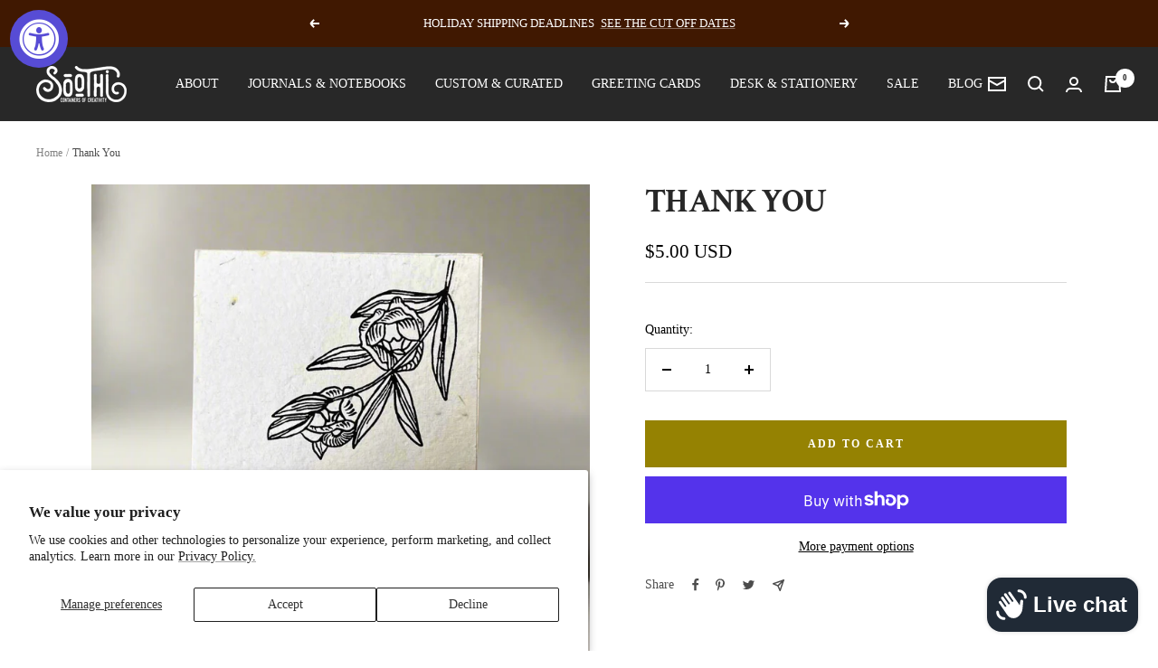

--- FILE ---
content_type: text/javascript; charset=utf-8
request_url: https://soothi.com/products/thank-you-seed-paper-greeting-card.js
body_size: 435
content:
{"id":6929675583551,"title":"Thank You","handle":"thank-you-seed-paper-greeting-card","description":"\u003cp\u003e\u003cem\u003e\u003cstrong\u003eTHANK YOU\u003c\/strong\u003e\u003c\/em\u003e\u003c\/p\u003e\n\u003cp\u003e\u003cmeta charset=\"utf-8\"\u003e\u003cem data-mce-fragment=\"1\"\u003eAll of our greeting cards are made from recycled cotton waste. No trees are cut down. When finished, plant our cards and flowers will grow. Each order helps us plant trees.\u003c\/em\u003e\u003c\/p\u003e\n\u003cp\u003e\u003cstrong\u003eDETAILS\u003c\/strong\u003e\u003cbr data-mce-fragment=\"1\"\u003e\u003c\/p\u003e\n\u003cul\u003e\n\u003cli\u003eBlank inside\u003c\/li\u003e\n\u003c\/ul\u003e\n\u003cul\u003e\n\u003cli\u003eSize: 5.5” x 6.5”\u003c\/li\u003e\n\u003c\/ul\u003e\n\u003cul\u003e\n\u003cli\u003ePaper: seed paper\u003c\/li\u003e\n\u003c\/ul\u003e\n\u003cul\u003e\n\u003cli\u003eHand screen printing\u003c\/li\u003e\n\u003c\/ul\u003e\n\u003cul\u003e\n\u003cli\u003eEnvelope: handmade paper \u003c\/li\u003e\n\u003c\/ul\u003e","published_at":"2022-04-28T17:19:24-07:00","created_at":"2022-04-23T16:16:33-07:00","vendor":"PP","type":"Seed Card","tags":["Cards \u0026 Paper","Plantable Seed Greetings Card","Thank You"],"price":500,"price_min":500,"price_max":500,"available":true,"price_varies":false,"compare_at_price":null,"compare_at_price_min":0,"compare_at_price_max":0,"compare_at_price_varies":false,"variants":[{"id":39661975142463,"title":"Default Title","option1":"Default Title","option2":null,"option3":null,"sku":"CRD_TY_1","requires_shipping":true,"taxable":true,"featured_image":null,"available":true,"name":"Thank You","public_title":null,"options":["Default Title"],"price":500,"weight":12,"compare_at_price":null,"inventory_quantity":50,"inventory_management":"shopify","inventory_policy":"deny","barcode":"","requires_selling_plan":false,"selling_plan_allocations":[]}],"images":["\/\/cdn.shopify.com\/s\/files\/1\/0232\/8777\/files\/ThankYou_CRD_TY_1_4.png?v=1747279536","\/\/cdn.shopify.com\/s\/files\/1\/0232\/8777\/files\/ThankYou_CRD_TY_1_10.jpg?v=1747279536","\/\/cdn.shopify.com\/s\/files\/1\/0232\/8777\/files\/BACK3_a9bf9bdd-05b3-40ca-92c9-dc2b3938ce97.png?v=1747284511"],"featured_image":"\/\/cdn.shopify.com\/s\/files\/1\/0232\/8777\/files\/ThankYou_CRD_TY_1_4.png?v=1747279536","options":[{"name":"Title","position":1,"values":["Default Title"]}],"url":"\/products\/thank-you-seed-paper-greeting-card","media":[{"alt":null,"id":26133983428671,"position":1,"preview_image":{"aspect_ratio":1.0,"height":1024,"width":1024,"src":"https:\/\/cdn.shopify.com\/s\/files\/1\/0232\/8777\/files\/ThankYou_CRD_TY_1_4.png?v=1747279536"},"aspect_ratio":1.0,"height":1024,"media_type":"image","src":"https:\/\/cdn.shopify.com\/s\/files\/1\/0232\/8777\/files\/ThankYou_CRD_TY_1_4.png?v=1747279536","width":1024},{"alt":null,"id":24061407297599,"position":2,"preview_image":{"aspect_ratio":1.0,"height":1128,"width":1128,"src":"https:\/\/cdn.shopify.com\/s\/files\/1\/0232\/8777\/files\/ThankYou_CRD_TY_1_10.jpg?v=1747279536"},"aspect_ratio":1.0,"height":1128,"media_type":"image","src":"https:\/\/cdn.shopify.com\/s\/files\/1\/0232\/8777\/files\/ThankYou_CRD_TY_1_10.jpg?v=1747279536","width":1128},{"alt":null,"id":26133949972543,"position":3,"preview_image":{"aspect_ratio":1.0,"height":1024,"width":1024,"src":"https:\/\/cdn.shopify.com\/s\/files\/1\/0232\/8777\/files\/BACK3_a9bf9bdd-05b3-40ca-92c9-dc2b3938ce97.png?v=1747284511"},"aspect_ratio":1.0,"height":1024,"media_type":"image","src":"https:\/\/cdn.shopify.com\/s\/files\/1\/0232\/8777\/files\/BACK3_a9bf9bdd-05b3-40ca-92c9-dc2b3938ce97.png?v=1747284511","width":1024}],"requires_selling_plan":false,"selling_plan_groups":[]}

--- FILE ---
content_type: image/svg+xml
request_url: https://soothi.com/cdn/shop/files/STEP_1_TEAR_UP_THE_CARD_INTO_SCRAPS_2000_x_980_px_1400x.svg?v=1742617049
body_size: 55357
content:
<svg version="1.0" preserveAspectRatio="xMidYMid meet" height="980" viewBox="0 0 1500 735" zoomAndPan="magnify" width="2000" xmlns:xlink="http://www.w3.org/1999/xlink" xmlns="http://www.w3.org/2000/svg"><defs><g></g><clipPath id="42c14c8ff2"><path clip-rule="nonzero" d="M 161.214844 583 L 241.464844 583 L 241.464844 624.890625 L 161.214844 624.890625 Z M 161.214844 583"></path></clipPath><clipPath id="65995c8ac8"><path clip-rule="nonzero" d="M 245 567 L 329 567 L 329 642 L 245 642 Z M 245 567"></path></clipPath><clipPath id="4296601991"><path clip-rule="nonzero" d="M 262.464844 567.277344 L 328.136719 606.511719 L 307.367188 641.277344 L 241.691406 602.042969 Z M 262.464844 567.277344"></path></clipPath><clipPath id="1ae1e9323e"><path clip-rule="nonzero" d="M 262.464844 567.277344 L 328.78125 606.894531 L 308.007812 641.664062 L 241.691406 602.042969 Z M 262.464844 567.277344"></path></clipPath><clipPath id="04959b3a5a"><path clip-rule="nonzero" d="M 262.464844 567.277344 L 402.179688 650.746094 L 381.40625 685.515625 L 241.691406 602.042969 Z M 262.464844 567.277344"></path></clipPath><clipPath id="d37608a84a"><path clip-rule="nonzero" d="M 169 522 L 269 522 L 269 578 L 169 578 Z M 169 522"></path></clipPath><clipPath id="9b02b251c5"><path clip-rule="nonzero" d="M 169.808594 534.375 L 264.324219 522.582031 L 270.640625 573.1875 L 176.125 584.984375 Z M 169.808594 534.375"></path></clipPath><clipPath id="9b4a7b487a"><path clip-rule="nonzero" d="M 169.808594 534.375 L 264.324219 522.582031 L 270.640625 573.1875 L 176.125 584.984375 Z M 169.808594 534.375"></path></clipPath><clipPath id="eaeed7a101"><path clip-rule="nonzero" d="M 169.808594 534.375 L 264.324219 522.582031 L 270.640625 573.1875 L 176.125 584.984375 Z M 169.808594 534.375"></path></clipPath><clipPath id="bac9c67f92"><path clip-rule="nonzero" d="M 162.296875 630 L 285.296875 630 L 285.296875 659 L 162.296875 659 Z M 162.296875 630"></path></clipPath><clipPath id="8f8537abe3"><path clip-rule="nonzero" d="M 1236.5 605 L 1354.222656 605 L 1354.222656 641.347656 L 1236.5 641.347656 Z M 1236.5 605"></path></clipPath><clipPath id="ffc5b1f542"><path clip-rule="nonzero" d="M 714.617188 522.847656 L 848.082031 522.847656 L 848.082031 652.597656 L 714.617188 652.597656 Z M 714.617188 522.847656"></path></clipPath><clipPath id="1270efe816"><path clip-rule="nonzero" d="M 507.746094 516.445312 L 550.953125 516.445312 L 550.953125 660 L 507.746094 660 Z M 507.746094 516.445312"></path></clipPath><clipPath id="755b639326"><path clip-rule="nonzero" d="M 460.238281 515.25 L 517 515.25 L 517 660 L 460.238281 660 Z M 460.238281 515.25"></path></clipPath><clipPath id="33df1581b6"><path clip-rule="nonzero" d="M 990.890625 522.589844 L 1123.640625 522.589844 L 1123.640625 653.089844 L 990.890625 653.089844 Z M 990.890625 522.589844"></path></clipPath></defs><rect fill-opacity="1" height="882" y="-73.5" fill="#ffffff" width="1800" x="-150"></rect><rect fill-opacity="1" height="882" y="-73.5" fill="#d9c6b0" width="1800" x="-150"></rect><g clip-path="url(#42c14c8ff2)"><path fill-rule="nonzero" fill-opacity="1" d="M 241.617188 583.914062 C 240.773438 584.71875 239.851562 582.144531 239.054688 584.328125 C 238.261719 584.078125 237.742188 585.371094 236.984375 585.597656 C 236.394531 583.585938 235.886719 586.320312 235.257812 585.957031 C 234.195312 586.8125 233.914062 585.808594 233.132812 587.1875 C 232.390625 588.726562 231.324219 588.503906 230.605469 588.363281 C 230.117188 590.007812 230.039062 590.582031 230.035156 590.746094 C 230.027344 590.710938 230.011719 590.679688 229.980469 590.65625 C 229.464844 593.765625 227.664062 592.382812 225.496094 592.460938 C 223.835938 591.050781 222.25 592.164062 220.609375 593.160156 C 219.308594 593.429688 217.882812 593.117188 216.570312 593.199219 C 215.765625 591.601562 215.207031 596.199219 214.46875 592.847656 C 213.34375 594.410156 213.199219 590.128906 211.980469 592.117188 C 211.234375 592.402344 210.589844 590.148438 209.863281 591.722656 C 209.085938 591.679688 208.210938 592.046875 207.425781 591.742188 C 206.140625 590.238281 204.851562 591.78125 203.5625 591.742188 C 201.847656 591.082031 200.203125 593.878906 198.492188 591.382812 C 197.332031 591.1875 196.113281 589.585938 195.195312 590.417969 C 194.421875 588.621094 194.148438 589.203125 193.183594 588.824219 C 192.292969 587.414062 191.160156 588.230469 190.160156 587.765625 C 189.132812 587.582031 187.628906 586.957031 186.675781 587.914062 C 185.6875 587.265625 185.5 589.601562 184.371094 588.488281 C 182.402344 589.1875 180.804688 585.882812 179.570312 589.476562 C 179.339844 589.261719 179.054688 588.320312 178.699219 590.597656 C 178.023438 589.542969 176.789062 592.605469 176.039062 590.640625 C 174.316406 590.964844 172.949219 592.238281 171.285156 591.761719 C 169.582031 591.632812 168.003906 591.988281 166.285156 592.105469 C 164.558594 589.902344 162.789062 591.421875 161.113281 592.105469 C 159.652344 591.269531 158.613281 591.730469 157.9375 592.316406 C 158.253906 593.292969 156.886719 592.710938 156.382812 592.835938 C 155.410156 592.820312 153.167969 593.425781 150.90625 593.054688 C 148.21875 595.386719 147.636719 594.609375 145.421875 593.179688 L 144.585938 593.246094 L 144.585938 634.65625 C 144.972656 636.085938 146.394531 637.640625 148.035156 636.023438 C 151.382812 636.015625 151.980469 634.800781 153.015625 636.042969 C 154.058594 634.394531 153.003906 635.5625 154.296875 635.382812 C 154.566406 634.464844 156.859375 633.636719 157.582031 634.898438 C 158.386719 632.234375 157.882812 633.886719 159 633.84375 C 159.621094 633.835938 159.75 635.382812 160.835938 633.296875 C 161.722656 633.410156 162.644531 632.902344 163.179688 632.601562 C 163.097656 632.589844 163.136719 632.921875 163.246094 630.636719 C 164.171875 630.726562 165.496094 627.820312 166.054688 627.433594 C 165.925781 629.421875 166.988281 626.410156 167.230469 626.210938 C 167.6875 624.335938 167.914062 627.199219 168.375 626.617188 C 170.46875 627.867188 170.59375 625.0625 171.910156 623.339844 C 172.410156 624.3125 173.617188 622.996094 174.105469 623.769531 C 174.996094 625.140625 175.527344 625.117188 176.652344 624.804688 C 177.730469 626.210938 178.878906 623.695312 179.9375 624.859375 C 180.574219 624.53125 181.203125 626.546875 181.910156 625.542969 C 182.410156 624.128906 182.242188 623.878906 182.597656 625.148438 C 183.320312 622.902344 183.496094 624.757812 184.535156 624.78125 C 185.261719 626.035156 186.453125 624.042969 187.160156 624.757812 C 187.726562 624.152344 188.199219 623.378906 188.601562 625.714844 C 189.316406 625.4375 189.871094 626.160156 190.945312 627.257812 C 191.882812 627.445312 192.996094 626.207031 193.96875 627.324219 C 194.945312 626.167969 195.03125 628.632812 195.804688 627.6875 C 196.421875 626.585938 197.125 628.804688 197.664062 628.371094 C 198.277344 626.945312 198.195312 630.105469 198.996094 629.542969 C 199.242188 628.113281 200.234375 630.027344 200.382812 629.496094 C 201.023438 630.105469 201.679688 630.90625 202.320312 629.515625 C 203.214844 630.699219 203.207031 629.277344 203.910156 628.800781 C 205.191406 628.152344 207.359375 630.019531 208.621094 630.40625 C 209.730469 631.074219 210.867188 631.785156 211.941406 630.867188 C 213.335938 631.734375 214.820312 630.898438 216.195312 630.664062 C 217.5 630.488281 218.96875 628.570312 220.289062 630.585938 C 221.691406 631.46875 222.75 629.609375 223.800781 629.476562 C 224.847656 629.085938 225.894531 627.988281 227.273438 628.386719 C 228.609375 629.144531 229.816406 628.183594 231.15625 628.769531 C 232.835938 630.246094 234.519531 630.558594 236.203125 628.769531 C 237.5 629.9375 238.8125 628.410156 240.074219 628.769531 C 240.75 630.167969 241.410156 630.40625 242.042969 630.316406 L 242.042969 584.042969 C 241.894531 584.019531 241.75 583.976562 241.617188 583.914062 Z M 241.617188 583.914062" fill="#ffffff"></path></g><g clip-path="url(#65995c8ac8)"><g clip-path="url(#4296601991)"><g clip-path="url(#1ae1e9323e)"><g clip-path="url(#04959b3a5a)"><path fill-rule="nonzero" fill-opacity="1" d="M 395.023438 662.726562 L 401.878906 651.25 L 399.710938 654.878906 C 399.140625 654.726562 397.734375 654.382812 397.109375 653.597656 C 396.054688 651.457031 397.015625 652.425781 395.332031 652.121094 C 393.855469 650.519531 392.792969 651.625 391.59375 649.921875 C 389.75 648.902344 393.558594 650.371094 389.9375 648.523438 C 385.914062 647.332031 387.820312 644.261719 384.652344 646.253906 C 379.125 645.632812 381.160156 645.238281 378.214844 642.789062 C 378.363281 640.765625 377.34375 641.773438 375.59375 641.136719 C 374.316406 639.777344 374.382812 639.707031 372.429688 639.332031 C 371.832031 638.203125 369.925781 638.859375 369.753906 637.972656 C 368.515625 637.394531 368.230469 636.277344 367.695312 635.367188 C 368.425781 631.957031 366.632812 633.359375 365.679688 632.464844 C 364.648438 631.433594 363.460938 630.785156 362.234375 630.011719 C 361.433594 628.667969 359.730469 628.832031 358.699219 627.875 C 357.425781 627.316406 356.335938 626.453125 355.148438 625.761719 C 353.964844 625.097656 352.089844 625.757812 351.546875 624.027344 C 350.675781 621.90625 348.554688 621.882812 346.824219 621.199219 C 345.640625 619.003906 344.292969 617.761719 341.433594 618.667969 C 340.367188 618.277344 339.105469 618.28125 337.980469 617.992188 C 337.023438 617.886719 336.375 617.515625 335.695312 616.964844 C 335.0625 615.535156 332.253906 618.171875 331.878906 616.226562 C 329.550781 615.433594 326.480469 615.769531 325.929688 612.152344 C 325.394531 610.605469 323.242188 611.746094 322.980469 609.683594 C 322.277344 608.671875 320.160156 609.992188 320.058594 607.96875 C 317.476562 609.832031 318.871094 605.226562 317.058594 605.765625 C 316.464844 604.917969 315.980469 604.410156 315.203125 604.09375 C 313.628906 602.535156 311.824219 600.863281 310.496094 598.53125 C 308.671875 598.742188 308.695312 596.175781 307.371094 595.257812 C 306.917969 594.898438 306.464844 594.40625 305.972656 593.953125 L 304.074219 592.816406 C 303.625 592.722656 303.179688 592.746094 302.746094 592.890625 C 300.863281 594.070312 299.417969 594.769531 299.65625 592.242188 C 299.179688 592 298.992188 592.09375 298.480469 591.9375 C 297.660156 592.421875 298.636719 589.964844 297.308594 591.292969 C 296.605469 589.832031 294.804688 591.070312 293.179688 591.539062 C 292.441406 590.851562 290.882812 591.921875 290.175781 590.890625 C 288.140625 589.347656 285.582031 589.691406 283.371094 588.613281 C 281.835938 590.601562 282.386719 588.804688 281.808594 587.597656 C 282.757812 586.429688 281.507812 586.285156 281.367188 586.40625 C 281.710938 585.726562 280.46875 586.03125 280.054688 586.046875 C 279.53125 585.113281 279.316406 587.027344 278.589844 585.148438 C 278.941406 584.15625 277.726562 583.460938 275.789062 583.402344 C 275.164062 583.039062 275.933594 582.03125 274.871094 581.683594 C 274.378906 581.058594 274.300781 582.183594 273.679688 579.40625 C 273.503906 578.761719 273.503906 578.390625 273.566406 578.183594 C 273.304688 578.175781 273.046875 578.136719 272.796875 578.066406 C 272.816406 578.003906 271.4375 576.113281 272.011719 577.191406 C 271.125 576.785156 273.265625 576.503906 271.640625 576.378906 C 270.789062 574.207031 270.707031 575.660156 269.941406 574.972656 C 271.414062 572.632812 268.996094 573.40625 266.816406 572.609375 C 266.210938 572.496094 266.523438 570.5625 263.808594 570.8125 C 262.824219 570.828125 261.84375 570.390625 260.96875 569.777344 L 262.164062 567.777344 L 257.847656 575.003906 C 257.734375 575.261719 257.589844 575.503906 257.417969 575.726562 L 253.898438 581.613281 C 253.910156 581.703125 253.929688 581.785156 253.964844 581.871094 C 253.851562 581.960938 253.730469 582.039062 253.605469 582.105469 L 252.992188 583.132812 C 253.015625 583.160156 253.042969 583.183594 253.070312 583.207031 C 253.195312 583.300781 253.089844 583.328125 252.871094 583.332031 L 245.382812 595.867188 C 246.253906 596.480469 247.234375 596.917969 248.222656 596.90625 C 250.9375 596.65625 250.625 598.589844 251.230469 598.703125 C 253.414062 599.496094 255.828125 598.726562 254.355469 601.066406 C 255.125 601.753906 255.203125 600.300781 256.054688 602.472656 C 257.679688 602.59375 255.539062 602.878906 256.425781 603.285156 C 255.851562 602.203125 257.226562 604.097656 257.210938 604.160156 C 257.460938 604.226562 257.71875 604.269531 257.980469 604.277344 C 257.914062 604.484375 257.914062 604.855469 258.09375 605.5 C 258.714844 608.277344 258.789062 607.152344 259.285156 607.773438 C 260.347656 608.121094 259.578125 609.128906 260.203125 609.496094 C 262.140625 609.550781 263.347656 610.246094 263.003906 611.242188 C 263.730469 613.121094 263.941406 611.210938 264.46875 612.140625 C 264.878906 612.125 266.125 611.816406 265.78125 612.5 C 265.921875 612.375 267.167969 612.515625 266.222656 613.691406 C 266.800781 614.902344 266.25 616.695312 267.785156 614.707031 C 269.996094 615.78125 272.554688 615.441406 274.589844 616.984375 C 275.296875 618.011719 276.855469 616.945312 277.59375 617.628906 C 279.21875 617.164062 281.019531 615.925781 281.722656 617.386719 C 283.050781 616.054688 282.074219 618.515625 282.894531 618.03125 C 283.40625 618.183594 283.597656 618.09375 284.070312 618.335938 C 283.828125 620.863281 285.277344 620.160156 287.160156 618.984375 C 289.273438 618.316406 290.523438 620.347656 291.785156 621.347656 C 293.109375 622.261719 293.085938 624.832031 294.910156 624.621094 C 296.238281 626.953125 298.046875 628.625 299.621094 630.183594 C 300.394531 630.503906 300.882812 631.003906 301.472656 631.859375 C 303.285156 631.316406 301.890625 635.925781 304.472656 634.058594 C 304.574219 636.085938 306.691406 634.761719 307.394531 635.773438 C 307.652344 637.835938 309.808594 636.695312 310.34375 638.242188 C 310.894531 641.859375 313.964844 641.523438 316.292969 642.320312 C 316.667969 644.261719 319.480469 641.621094 320.109375 643.054688 C 320.789062 643.609375 321.4375 643.980469 322.394531 644.082031 C 323.519531 644.371094 324.78125 644.367188 325.847656 644.757812 C 328.707031 643.851562 330.058594 645.089844 331.238281 647.289062 C 332.96875 647.972656 335.089844 647.996094 335.960938 650.117188 C 336.503906 651.847656 338.378906 651.191406 339.5625 651.851562 C 340.75 652.542969 341.839844 653.40625 343.113281 653.964844 C 344.152344 654.921875 345.847656 654.761719 346.648438 656.101562 C 347.878906 656.875 349.0625 657.527344 350.09375 658.558594 C 351.050781 659.449219 352.839844 658.046875 352.109375 661.457031 C 352.644531 662.367188 352.933594 663.484375 354.167969 664.0625 C 354.339844 664.949219 356.246094 664.292969 356.84375 665.421875 C 358.796875 665.796875 358.730469 665.867188 360.003906 667.226562 C 361.757812 667.859375 362.777344 666.855469 362.628906 668.878906 C 365.574219 671.328125 363.535156 671.722656 369.066406 672.34375 C 372.238281 670.355469 370.328125 673.421875 374.351562 674.613281 C 377.96875 676.457031 374.160156 674.996094 376.007812 676.015625 C 377.207031 677.710938 378.269531 676.609375 379.746094 678.214844 C 381.429688 678.511719 380.46875 677.546875 381.523438 679.683594 C 382.148438 680.472656 383.554688 680.816406 384.125 680.96875 L 394.699219 663.269531 C 394.132812 662.554688 394.167969 662.371094 395.023438 662.726562 Z M 395.023438 662.726562" fill="#ffffff"></path></g></g></g></g><g clip-path="url(#d37608a84a)"><g clip-path="url(#9b02b251c5)"><g clip-path="url(#9b4a7b487a)"><g clip-path="url(#eaeed7a101)"><path fill-rule="nonzero" fill-opacity="1" d="M 178.34375 576.566406 C 177.285156 574.566406 181.332031 576.625 182.117188 575.007812 C 182.488281 573.601562 184.398438 573.347656 185.152344 573.351562 C 185.855469 570.945312 188.042969 570.648438 188.199219 572.578125 C 189.296875 570.617188 190.09375 571.246094 191.648438 572.0625 C 193.285156 570.035156 191.421875 571.691406 195.703125 571.636719 C 196.976562 570.148438 195.859375 571.558594 199.328125 571.742188 C 198.488281 572.542969 200.296875 572.871094 203.089844 572.789062 C 204.460938 573.90625 206.546875 575.773438 206.460938 574.03125 C 208.648438 571.839844 206.203125 571.210938 209.785156 575.003906 C 212.417969 572.636719 209.773438 573.234375 213.3125 575.839844 C 214.167969 576.828125 216.398438 574.816406 217.515625 576.949219 C 218.398438 575.246094 222.738281 579.167969 221.628906 577.148438 C 221.320312 577.371094 221.265625 577.449219 221.617188 577.128906 C 221.621094 577.136719 221.625 577.140625 221.628906 577.148438 C 222.121094 576.792969 223.277344 576.054688 224.480469 575.976562 C 225.078125 573.578125 226.660156 572.929688 227.152344 574.117188 C 227.355469 573.320312 229.460938 572.25 230.257812 573.414062 C 231.21875 573.671875 234.144531 570.214844 234.683594 572.183594 C 234.089844 573.230469 237.355469 571.515625 239.375 570.546875 C 241.476562 570.179688 243.640625 569.941406 244.035156 568.519531 C 245.332031 569.605469 246.445312 565.535156 248.367188 566.136719 C 250.160156 565.34375 250.667969 566.183594 252.085938 563.414062 C 252.6875 561.527344 255.589844 562.324219 255.996094 560.675781 C 257.070312 556.921875 259.042969 559.113281 260.292969 558.730469 C 262.84375 555.878906 260.882812 556.140625 264.847656 557.398438 C 266.285156 555.71875 267.503906 555.214844 268.382812 555.445312 L 264.28125 522.585938 L 169.855469 534.371094 L 175.078125 576.234375 C 176.171875 574.59375 175.898438 576.847656 178.34375 576.566406 Z M 178.34375 576.566406" fill="#ffffff"></path></g></g></g></g><g clip-path="url(#bac9c67f92)"><path fill-rule="nonzero" fill-opacity="1" d="M 162.296875 658.988281 L 285.296875 658.988281 L 285.296875 634.191406 C 284.519531 634.167969 283.933594 633.804688 284.703125 632.980469 C 284.519531 632.175781 279.15625 633.136719 282.816406 633.25 C 282.722656 633.535156 280.15625 632.914062 279.382812 633.175781 C 279.566406 632.804688 279.089844 632.03125 278.507812 631.65625 C 279.398438 631.125 279.121094 631.066406 274.386719 631.953125 C 273.4375 631.371094 271.160156 630.90625 270.777344 631.25 C 269.929688 630.429688 266.09375 630.832031 266.886719 630.613281 C 264.097656 630.207031 268.242188 631.078125 262.953125 630.945312 C 262.320312 631.25 261.097656 632.171875 260.589844 630.929688 C 259.71875 629.003906 258.957031 631.441406 257.902344 630.929688 C 256.996094 630.734375 256.164062 633.625 255.347656 631.109375 C 254.535156 632.511719 253.738281 632.207031 252.898438 631.984375 C 252.15625 632.597656 251.539062 633.035156 250.746094 633.070312 C 249.945312 632.867188 249.332031 633.996094 248.460938 633.664062 C 247.101562 634.3125 245.980469 632.09375 244.976562 635.21875 C 244.484375 637.84375 244.320312 634.742188 243.640625 636.238281 C 242.777344 636.378906 241.832031 639.515625 241.011719 637.054688 C 240.257812 637.390625 240.769531 637.015625 240.558594 637.964844 C 240.300781 637.875 239.347656 639.941406 238.65625 638.46875 C 237.445312 638.035156 236.234375 638.578125 235.027344 638.46875 C 234.207031 638.402344 233.246094 637.875 232.3125 638.59375 C 231.375 639.460938 230.46875 638.789062 229.753906 637.941406 C 229.117188 636.355469 228.777344 636.210938 228.054688 636.378906 C 227.285156 637.507812 226.363281 636.355469 225.550781 636.066406 C 225.300781 634.84375 225.039062 637.347656 224.789062 636.089844 C 224.410156 635.59375 224.015625 635.253906 223.640625 635.898438 C 222.945312 635.929688 221.820312 636.410156 221.195312 635.746094 C 220.816406 632.835938 220.648438 634.097656 220.246094 635.121094 C 219.425781 635.1875 218.140625 633.816406 217.257812 634.679688 C 216.464844 634.519531 216.46875 634.363281 215.929688 635.339844 C 215.492188 638.375 214.761719 636.867188 214.15625 636.34375 C 213.710938 636.359375 213.628906 637.507812 213.324219 636.726562 C 212.417969 635.128906 211.707031 636.476562 210.578125 637.910156 C 209.933594 638.066406 209.101562 638.320312 208.488281 638.296875 C 208.226562 639.460938 208.019531 638.460938 207.746094 638.75 C 207.058594 638.433594 206.246094 638.917969 205.558594 638.863281 C 205.070312 638.777344 204.941406 639.328125 204.425781 639.507812 C 204.015625 638.867188 203.464844 638.199219 203.050781 639.492188 C 202.21875 639.230469 201.328125 641.503906 200.445312 639.414062 C 199.5625 639.34375 198.6875 640.019531 197.882812 639.660156 C 196.875 640.816406 195.71875 639.832031 194.699219 639.488281 C 193.484375 639.632812 192.589844 640.328125 191.285156 639.5 C 190.445312 638.589844 189.59375 637.285156 188.742188 639.535156 C 187.894531 640.183594 187.042969 639.839844 186.207031 639.5 C 185.492188 639.792969 185.515625 639.550781 184.78125 638.835938 C 183.589844 638.5625 182.851562 637.984375 181.65625 637.445312 C 180.746094 637.816406 180.816406 636.828125 180.222656 636.335938 C 180.25 635.980469 179.910156 633.96875 179.167969 634.117188 C 178.195312 634.96875 177.730469 635.3125 176.992188 633.742188 C 175.871094 633.464844 175.363281 633.550781 174.871094 633.660156 C 173.40625 632.921875 173.625 636.597656 173.304688 633.613281 C 171.941406 632.277344 172.132812 631.902344 171.542969 632.648438 C 170.179688 633.613281 169.277344 632.40625 168.269531 632.632812 C 166.433594 632.753906 166.703125 634.175781 165.953125 632.976562 C 165.945312 632.957031 165.941406 632.933594 165.945312 632.90625 C 165.894531 633.011719 165.828125 633.140625 165.742188 633.300781 C 165.144531 633.582031 164.4375 633.816406 164.578125 633.328125 C 163.9375 633.265625 163.09375 633.722656 162.742188 633.339844 C 162.578125 633.347656 162.570312 633.421875 162.296875 633.347656 L 162.296875 650.761719 C 162.382812 651.136719 162.421875 651.433594 162.296875 651.746094 Z M 162.296875 658.988281" fill="#ededed"></path></g><g fill-opacity="1" fill="#0c4008"><g transform="translate(387.035638, 242.752599)"><g><path d="M 1.21875 0.078125 C 1.144531 0.00390625 1.109375 -0.125 1.109375 -0.3125 C 1.117188 -0.5 1.15625 -0.628906 1.21875 -0.703125 C 1.320312 -0.703125 1.515625 -0.710938 1.796875 -0.734375 C 2.085938 -0.765625 2.367188 -0.816406 2.640625 -0.890625 C 2.910156 -0.960938 3.054688 -1.039062 3.078125 -1.125 C 3.140625 -1.34375 3.175781 -1.628906 3.1875 -1.984375 C 3.195312 -2.347656 3.203125 -2.726562 3.203125 -3.125 L 3.203125 -14.625 C 3.203125 -15.039062 3.195312 -15.421875 3.1875 -15.765625 C 3.175781 -16.117188 3.140625 -16.40625 3.078125 -16.625 C 3.054688 -16.726562 2.910156 -16.8125 2.640625 -16.875 C 2.367188 -16.9375 2.085938 -16.976562 1.796875 -17 C 1.515625 -17.03125 1.320312 -17.046875 1.21875 -17.046875 C 1.15625 -17.117188 1.117188 -17.25 1.109375 -17.4375 C 1.109375 -17.625 1.144531 -17.753906 1.21875 -17.828125 C 1.769531 -17.816406 2.304688 -17.789062 2.828125 -17.75 C 3.347656 -17.71875 3.867188 -17.703125 4.390625 -17.703125 C 5.660156 -17.703125 7.054688 -17.734375 8.578125 -17.796875 C 10.097656 -17.859375 11.59375 -17.890625 13.0625 -17.890625 C 13.15625 -17.222656 13.273438 -16.597656 13.421875 -16.015625 C 13.578125 -15.429688 13.71875 -14.832031 13.84375 -14.21875 C 13.757812 -14.132812 13.597656 -14.09375 13.359375 -14.09375 C 13.128906 -14.09375 13.003906 -14.15625 12.984375 -14.28125 C 12.691406 -15.351562 12.273438 -16.039062 11.734375 -16.34375 C 11.203125 -16.65625 10.578125 -16.8125 9.859375 -16.8125 L 7.546875 -16.8125 C 7.429688 -16.8125 7.226562 -16.804688 6.9375 -16.796875 C 6.65625 -16.785156 6.382812 -16.753906 6.125 -16.703125 C 5.863281 -16.660156 5.71875 -16.597656 5.6875 -16.515625 C 5.613281 -16.296875 5.570312 -16.007812 5.5625 -15.65625 C 5.550781 -15.3125 5.546875 -14.957031 5.546875 -14.59375 L 5.546875 -9.5625 C 5.546875 -9.488281 5.664062 -9.441406 5.90625 -9.421875 C 6.15625 -9.410156 6.421875 -9.40625 6.703125 -9.40625 L 8.140625 -9.40625 C 8.785156 -9.40625 9.28125 -9.421875 9.625 -9.453125 C 9.976562 -9.492188 10.238281 -9.578125 10.40625 -9.703125 C 10.582031 -9.828125 10.710938 -10.019531 10.796875 -10.28125 C 10.890625 -10.539062 10.988281 -10.894531 11.09375 -11.34375 C 11.113281 -11.46875 11.25 -11.53125 11.5 -11.53125 C 11.71875 -11.53125 11.867188 -11.484375 11.953125 -11.390625 L 11.953125 -6.296875 C 11.890625 -6.234375 11.75 -6.203125 11.53125 -6.203125 C 11.289062 -6.203125 11.144531 -6.269531 11.09375 -6.40625 C 10.96875 -6.925781 10.863281 -7.296875 10.78125 -7.515625 C 10.707031 -7.742188 10.640625 -7.898438 10.578125 -7.984375 C 10.515625 -8.066406 10.4375 -8.132812 10.34375 -8.1875 C 10.25 -8.257812 10.035156 -8.304688 9.703125 -8.328125 C 9.378906 -8.359375 9.015625 -8.378906 8.609375 -8.390625 C 8.203125 -8.398438 7.828125 -8.40625 7.484375 -8.40625 C 7.234375 -8.40625 6.957031 -8.398438 6.65625 -8.390625 C 6.351562 -8.378906 6.09375 -8.359375 5.875 -8.328125 C 5.65625 -8.304688 5.546875 -8.25 5.546875 -8.15625 L 5.546875 -3.125 C 5.546875 -2.726562 5.550781 -2.347656 5.5625 -1.984375 C 5.570312 -1.628906 5.613281 -1.34375 5.6875 -1.125 C 5.71875 -1.039062 5.882812 -0.960938 6.1875 -0.890625 C 6.5 -0.816406 6.820312 -0.765625 7.15625 -0.734375 C 7.488281 -0.710938 7.707031 -0.703125 7.8125 -0.703125 C 7.863281 -0.628906 7.894531 -0.5 7.90625 -0.3125 C 7.914062 -0.125 7.882812 0.00390625 7.8125 0.078125 C 7.257812 0.046875 6.679688 0.0195312 6.078125 0 C 5.472656 -0.03125 4.910156 -0.046875 4.390625 -0.046875 C 3.765625 -0.046875 3.207031 -0.0234375 2.71875 0.015625 C 2.238281 0.0546875 1.738281 0.078125 1.21875 0.078125 Z M 1.21875 0.078125"></path></g></g></g><g fill-opacity="1" fill="#0c4008"><g transform="translate(401.443706, 242.752599)"><g><path d="M 0.921875 -10.015625 C 0.898438 -10.054688 0.878906 -10.164062 0.859375 -10.34375 C 0.835938 -10.519531 0.859375 -10.644531 0.921875 -10.71875 C 1.597656 -10.8125 2.269531 -10.953125 2.9375 -11.140625 C 3.613281 -11.328125 4.222656 -11.566406 4.765625 -11.859375 C 4.835938 -11.859375 4.90625 -11.800781 4.96875 -11.6875 C 5.03125 -11.582031 5.0625 -11.492188 5.0625 -11.421875 C 5.0625 -11.367188 5.039062 -11.210938 5 -10.953125 C 4.96875 -10.691406 4.9375 -10.429688 4.90625 -10.171875 C 4.882812 -9.910156 4.875 -9.734375 4.875 -9.640625 L 4.875 -3.125 C 4.875 -2.726562 4.878906 -2.347656 4.890625 -1.984375 C 4.898438 -1.628906 4.941406 -1.34375 5.015625 -1.125 C 5.046875 -1.039062 5.175781 -0.960938 5.40625 -0.890625 C 5.644531 -0.816406 5.894531 -0.765625 6.15625 -0.734375 C 6.414062 -0.710938 6.597656 -0.703125 6.703125 -0.703125 C 6.753906 -0.628906 6.785156 -0.5 6.796875 -0.3125 C 6.804688 -0.125 6.773438 0.00390625 6.703125 0.078125 C 6.148438 0.046875 5.660156 0.0195312 5.234375 0 C 4.816406 -0.03125 4.347656 -0.046875 3.828125 -0.046875 C 3.304688 -0.046875 2.835938 -0.03125 2.421875 0 C 2.015625 0.0195312 1.53125 0.046875 0.96875 0.078125 C 0.894531 0.00390625 0.863281 -0.125 0.875 -0.3125 C 0.882812 -0.5 0.914062 -0.628906 0.96875 -0.703125 C 1.070312 -0.703125 1.253906 -0.710938 1.515625 -0.734375 C 1.773438 -0.765625 2.023438 -0.816406 2.265625 -0.890625 C 2.515625 -0.960938 2.648438 -1.039062 2.671875 -1.125 C 2.742188 -1.34375 2.78125 -1.628906 2.78125 -1.984375 C 2.789062 -2.347656 2.796875 -2.726562 2.796875 -3.125 L 2.796875 -8.140625 C 2.796875 -8.316406 2.789062 -8.550781 2.78125 -8.84375 C 2.78125 -9.144531 2.742188 -9.375 2.671875 -9.53125 C 2.617188 -9.695312 2.460938 -9.8125 2.203125 -9.875 C 1.941406 -9.9375 1.679688 -9.972656 1.421875 -9.984375 C 1.160156 -10.003906 0.992188 -10.015625 0.921875 -10.015625 Z M 2.296875 -16.40625 C 2.296875 -16.78125 2.425781 -17.097656 2.6875 -17.359375 C 2.945312 -17.617188 3.265625 -17.75 3.640625 -17.75 C 4.015625 -17.75 4.332031 -17.617188 4.59375 -17.359375 C 4.851562 -17.097656 4.984375 -16.78125 4.984375 -16.40625 C 4.984375 -16.03125 4.851562 -15.710938 4.59375 -15.453125 C 4.332031 -15.191406 4.015625 -15.0625 3.640625 -15.0625 C 3.265625 -15.0625 2.945312 -15.191406 2.6875 -15.453125 C 2.425781 -15.710938 2.296875 -16.03125 2.296875 -16.40625 Z M 2.296875 -16.40625"></path></g></g></g><g fill-opacity="1" fill="#0c4008"><g transform="translate(408.715059, 242.752599)"><g><path d="M 0.5625 0.078125 C 0.488281 0.00390625 0.457031 -0.125 0.46875 -0.3125 C 0.476562 -0.5 0.507812 -0.628906 0.5625 -0.703125 C 0.675781 -0.703125 0.863281 -0.710938 1.125 -0.734375 C 1.382812 -0.765625 1.632812 -0.816406 1.875 -0.890625 C 2.113281 -0.960938 2.242188 -1.039062 2.265625 -1.125 C 2.335938 -1.34375 2.375 -1.628906 2.375 -1.984375 C 2.382812 -2.347656 2.390625 -2.726562 2.390625 -3.125 L 2.390625 -15.03125 C 2.390625 -15.226562 2.382812 -15.46875 2.375 -15.75 C 2.375 -16.039062 2.335938 -16.269531 2.265625 -16.4375 C 2.191406 -16.632812 1.992188 -16.765625 1.671875 -16.828125 C 1.347656 -16.890625 1 -16.921875 0.625 -16.921875 C 0.601562 -16.921875 0.585938 -17.03125 0.578125 -17.25 C 0.566406 -17.476562 0.585938 -17.597656 0.640625 -17.609375 C 1.328125 -17.679688 2 -17.816406 2.65625 -18.015625 C 3.3125 -18.210938 3.914062 -18.4375 4.46875 -18.6875 C 4.539062 -18.6875 4.609375 -18.632812 4.671875 -18.53125 C 4.734375 -18.4375 4.765625 -18.347656 4.765625 -18.265625 C 4.765625 -18.265625 4.710938 -18.054688 4.609375 -17.640625 C 4.515625 -17.234375 4.46875 -16.660156 4.46875 -15.921875 L 4.46875 -3.125 C 4.46875 -2.726562 4.472656 -2.347656 4.484375 -1.984375 C 4.492188 -1.628906 4.535156 -1.34375 4.609375 -1.125 C 4.640625 -1.039062 4.769531 -0.960938 5 -0.890625 C 5.238281 -0.816406 5.488281 -0.765625 5.75 -0.734375 C 6.007812 -0.710938 6.191406 -0.703125 6.296875 -0.703125 C 6.359375 -0.628906 6.390625 -0.5 6.390625 -0.3125 C 6.398438 -0.125 6.367188 0.00390625 6.296875 0.078125 C 5.742188 0.046875 5.253906 0.0195312 4.828125 0 C 4.410156 -0.03125 3.941406 -0.046875 3.421875 -0.046875 C 2.898438 -0.046875 2.429688 -0.03125 2.015625 0 C 1.609375 0.0195312 1.125 0.046875 0.5625 0.078125 Z M 0.5625 0.078125"></path></g></g></g><g fill-opacity="1" fill="#0c4008"><g transform="translate(415.58244, 242.752599)"><g><path d="M 0.5625 0.078125 C 0.488281 0.00390625 0.457031 -0.125 0.46875 -0.3125 C 0.476562 -0.5 0.507812 -0.628906 0.5625 -0.703125 C 0.675781 -0.703125 0.863281 -0.710938 1.125 -0.734375 C 1.382812 -0.765625 1.632812 -0.816406 1.875 -0.890625 C 2.113281 -0.960938 2.242188 -1.039062 2.265625 -1.125 C 2.335938 -1.34375 2.375 -1.628906 2.375 -1.984375 C 2.382812 -2.347656 2.390625 -2.726562 2.390625 -3.125 L 2.390625 -15.03125 C 2.390625 -15.226562 2.382812 -15.46875 2.375 -15.75 C 2.375 -16.039062 2.335938 -16.269531 2.265625 -16.4375 C 2.191406 -16.632812 1.992188 -16.765625 1.671875 -16.828125 C 1.347656 -16.890625 1 -16.921875 0.625 -16.921875 C 0.601562 -16.921875 0.585938 -17.03125 0.578125 -17.25 C 0.566406 -17.476562 0.585938 -17.597656 0.640625 -17.609375 C 1.328125 -17.679688 2 -17.816406 2.65625 -18.015625 C 3.3125 -18.210938 3.914062 -18.4375 4.46875 -18.6875 C 4.539062 -18.6875 4.609375 -18.632812 4.671875 -18.53125 C 4.734375 -18.4375 4.765625 -18.347656 4.765625 -18.265625 C 4.765625 -18.265625 4.710938 -18.054688 4.609375 -17.640625 C 4.515625 -17.234375 4.46875 -16.660156 4.46875 -15.921875 L 4.46875 -3.125 C 4.46875 -2.726562 4.472656 -2.347656 4.484375 -1.984375 C 4.492188 -1.628906 4.535156 -1.34375 4.609375 -1.125 C 4.640625 -1.039062 4.769531 -0.960938 5 -0.890625 C 5.238281 -0.816406 5.488281 -0.765625 5.75 -0.734375 C 6.007812 -0.710938 6.191406 -0.703125 6.296875 -0.703125 C 6.359375 -0.628906 6.390625 -0.5 6.390625 -0.3125 C 6.398438 -0.125 6.367188 0.00390625 6.296875 0.078125 C 5.742188 0.046875 5.253906 0.0195312 4.828125 0 C 4.410156 -0.03125 3.941406 -0.046875 3.421875 -0.046875 C 2.898438 -0.046875 2.429688 -0.03125 2.015625 0 C 1.609375 0.0195312 1.125 0.046875 0.5625 0.078125 Z M 0.5625 0.078125"></path></g></g></g><g fill-opacity="1" fill="#0c4008"><g transform="translate(422.449821, 242.752599)"><g></g></g></g><g fill-opacity="1" fill="#0c4008"><g transform="translate(428.293843, 242.752599)"><g><path d="M 0.453125 -10.609375 C 0.421875 -10.648438 0.398438 -10.757812 0.390625 -10.9375 C 0.378906 -11.113281 0.398438 -11.238281 0.453125 -11.3125 C 1.140625 -11.351562 1.804688 -11.414062 2.453125 -11.5 C 3.097656 -11.59375 3.660156 -11.710938 4.140625 -11.859375 C 4.210938 -11.859375 4.28125 -11.785156 4.34375 -11.640625 C 4.40625 -11.492188 4.4375 -11.382812 4.4375 -11.3125 C 4.382812 -11.207031 4.335938 -10.96875 4.296875 -10.59375 C 4.265625 -10.226562 4.25 -9.847656 4.25 -9.453125 L 4.25 -5.5 C 4.25 -4.070312 4.460938 -3.015625 4.890625 -2.328125 C 5.328125 -1.648438 6.015625 -1.3125 6.953125 -1.3125 C 7.347656 -1.3125 7.734375 -1.394531 8.109375 -1.5625 C 8.484375 -1.726562 8.796875 -1.921875 9.046875 -2.140625 C 9.296875 -2.367188 9.421875 -2.585938 9.421875 -2.796875 L 9.421875 -8.625 C 9.421875 -8.800781 9.410156 -9.035156 9.390625 -9.328125 C 9.378906 -9.628906 9.320312 -9.878906 9.21875 -10.078125 C 9.09375 -10.328125 8.851562 -10.476562 8.5 -10.53125 C 8.144531 -10.582031 7.878906 -10.609375 7.703125 -10.609375 C 7.671875 -10.648438 7.648438 -10.757812 7.640625 -10.9375 C 7.628906 -11.113281 7.648438 -11.238281 7.703125 -11.3125 C 8.390625 -11.351562 9.054688 -11.414062 9.703125 -11.5 C 10.347656 -11.59375 10.910156 -11.710938 11.390625 -11.859375 C 11.460938 -11.859375 11.53125 -11.765625 11.59375 -11.578125 C 11.65625 -11.398438 11.6875 -11.273438 11.6875 -11.203125 C 11.632812 -11.097656 11.585938 -10.878906 11.546875 -10.546875 C 11.515625 -10.210938 11.5 -9.847656 11.5 -9.453125 L 11.5 -3.796875 C 11.5 -3.648438 11.507812 -3.363281 11.53125 -2.9375 C 11.5625 -2.519531 11.613281 -2.125 11.6875 -1.75 C 11.738281 -1.59375 11.882812 -1.476562 12.125 -1.40625 C 12.375 -1.34375 12.625 -1.304688 12.875 -1.296875 C 13.125 -1.296875 13.257812 -1.285156 13.28125 -1.265625 C 13.3125 -1.242188 13.332031 -1.195312 13.34375 -1.125 C 13.351562 -1.0625 13.359375 -1.007812 13.359375 -0.96875 C 13.359375 -0.945312 13.335938 -0.867188 13.296875 -0.734375 C 13.265625 -0.597656 13.210938 -0.53125 13.140625 -0.53125 C 12.671875 -0.519531 12.164062 -0.453125 11.625 -0.328125 C 11.09375 -0.203125 10.632812 -0.0820312 10.25 0.03125 C 9.863281 0.15625 9.660156 0.21875 9.640625 0.21875 C 9.566406 0.21875 9.507812 0.164062 9.46875 0.0625 C 9.4375 -0.03125 9.421875 -0.125 9.421875 -0.21875 L 9.421875 -1.453125 C 9.421875 -1.523438 9.410156 -1.566406 9.390625 -1.578125 C 9.378906 -1.585938 9.375 -1.59375 9.375 -1.59375 C 9.125 -1.320312 8.785156 -1.050781 8.359375 -0.78125 C 7.941406 -0.507812 7.484375 -0.28125 6.984375 -0.09375 C 6.492188 0.09375 6.015625 0.1875 5.546875 0.1875 C 4.828125 0.1875 4.25 0.0195312 3.8125 -0.3125 C 3.375 -0.65625 3.035156 -1.097656 2.796875 -1.640625 C 2.566406 -2.179688 2.40625 -2.765625 2.3125 -3.390625 C 2.226562 -4.023438 2.1875 -4.617188 2.1875 -5.171875 L 2.1875 -8.625 C 2.1875 -8.800781 2.175781 -9.035156 2.15625 -9.328125 C 2.132812 -9.628906 2.070312 -9.878906 1.96875 -10.078125 C 1.84375 -10.328125 1.601562 -10.476562 1.25 -10.53125 C 0.90625 -10.582031 0.640625 -10.609375 0.453125 -10.609375 Z M 0.453125 -10.609375"></path></g></g></g><g fill-opacity="1" fill="#0c4008"><g transform="translate(442.1633, 242.752599)"><g><path d="M 0.4375 -10.015625 C 0.414062 -10.054688 0.394531 -10.164062 0.375 -10.34375 C 0.351562 -10.519531 0.375 -10.644531 0.4375 -10.71875 C 1.113281 -10.8125 1.785156 -10.953125 2.453125 -11.140625 C 3.128906 -11.328125 3.738281 -11.566406 4.28125 -11.859375 C 4.351562 -11.859375 4.421875 -11.800781 4.484375 -11.6875 C 4.546875 -11.582031 4.578125 -11.492188 4.578125 -11.421875 C 4.554688 -11.328125 4.519531 -11.144531 4.46875 -10.875 C 4.414062 -10.613281 4.390625 -10.425781 4.390625 -10.3125 C 4.390625 -10.238281 4.40625 -10.203125 4.4375 -10.203125 C 4.457031 -10.203125 4.488281 -10.222656 4.53125 -10.265625 C 4.757812 -10.460938 5.0625 -10.675781 5.4375 -10.90625 C 5.8125 -11.144531 6.207031 -11.351562 6.625 -11.53125 C 7.050781 -11.707031 7.445312 -11.796875 7.8125 -11.796875 C 8.65625 -11.796875 9.378906 -11.617188 9.984375 -11.265625 C 10.597656 -10.921875 11.101562 -10.460938 11.5 -9.890625 C 11.894531 -9.328125 12.191406 -8.722656 12.390625 -8.078125 C 12.585938 -7.429688 12.6875 -6.820312 12.6875 -6.25 C 12.6875 -5.382812 12.5 -4.5625 12.125 -3.78125 C 11.757812 -3 11.269531 -2.304688 10.65625 -1.703125 C 10.050781 -1.109375 9.375 -0.640625 8.625 -0.296875 C 7.882812 0.046875 7.140625 0.21875 6.390625 0.21875 C 6.046875 0.21875 5.695312 0.1875 5.34375 0.125 C 5 0.0625 4.71875 -0.00390625 4.5 -0.078125 C 4.5 -0.078125 4.476562 -0.046875 4.4375 0.015625 C 4.40625 0.078125 4.390625 0.160156 4.390625 0.265625 L 4.390625 2.875 C 4.390625 3.269531 4.394531 3.644531 4.40625 4 C 4.414062 4.363281 4.457031 4.65625 4.53125 4.875 C 4.5625 4.96875 4.691406 5.046875 4.921875 5.109375 C 5.160156 5.179688 5.410156 5.234375 5.671875 5.265625 C 5.929688 5.296875 6.113281 5.3125 6.21875 5.3125 C 6.269531 5.382812 6.300781 5.515625 6.3125 5.703125 C 6.320312 5.890625 6.289062 6.019531 6.21875 6.09375 C 5.664062 6.050781 5.175781 6.015625 4.75 5.984375 C 4.332031 5.960938 3.863281 5.953125 3.34375 5.953125 C 2.820312 5.953125 2.351562 5.960938 1.9375 5.984375 C 1.519531 6.015625 1.035156 6.050781 0.484375 6.09375 C 0.410156 6.019531 0.378906 5.890625 0.390625 5.703125 C 0.398438 5.515625 0.429688 5.382812 0.484375 5.3125 C 0.585938 5.3125 0.769531 5.296875 1.03125 5.265625 C 1.289062 5.234375 1.539062 5.179688 1.78125 5.109375 C 2.03125 5.046875 2.164062 4.96875 2.1875 4.875 C 2.257812 4.65625 2.296875 4.363281 2.296875 4 C 2.304688 3.644531 2.3125 3.269531 2.3125 2.875 L 2.3125 -8.140625 C 2.3125 -8.316406 2.304688 -8.550781 2.296875 -8.84375 C 2.296875 -9.144531 2.257812 -9.375 2.1875 -9.53125 C 2.125 -9.695312 1.957031 -9.8125 1.6875 -9.875 C 1.425781 -9.9375 1.164062 -9.972656 0.90625 -9.984375 C 0.65625 -10.003906 0.5 -10.015625 0.4375 -10.015625 Z M 4.390625 -2.6875 C 4.390625 -2.226562 4.53125 -1.851562 4.8125 -1.5625 C 5.101562 -1.269531 5.445312 -1.054688 5.84375 -0.921875 C 6.238281 -0.796875 6.585938 -0.734375 6.890625 -0.734375 C 7.648438 -0.734375 8.289062 -0.957031 8.8125 -1.40625 C 9.332031 -1.851562 9.726562 -2.425781 10 -3.125 C 10.28125 -3.820312 10.421875 -4.53125 10.421875 -5.25 C 10.421875 -6.851562 10.046875 -8.078125 9.296875 -8.921875 C 8.554688 -9.773438 7.675781 -10.203125 6.65625 -10.203125 C 6.289062 -10.203125 5.929688 -10.140625 5.578125 -10.015625 C 5.234375 -9.890625 4.945312 -9.742188 4.71875 -9.578125 C 4.5 -9.421875 4.390625 -9.28125 4.390625 -9.15625 Z M 4.390625 -2.6875"></path></g></g></g><g fill-opacity="1" fill="#0c4008"><g transform="translate(455.89809, 242.752599)"><g></g></g></g><g fill-opacity="1" fill="#0c4008"><g transform="translate(461.742112, 242.752599)"><g><path d="M 1 -2.875 C 1 -3.4375 1.148438 -3.910156 1.453125 -4.296875 C 1.753906 -4.679688 2.050781 -4.925781 2.34375 -5.03125 C 2.84375 -5.21875 3.410156 -5.414062 4.046875 -5.625 C 4.691406 -5.84375 5.289062 -6.054688 5.84375 -6.265625 C 6.40625 -6.472656 6.8125 -6.628906 7.0625 -6.734375 C 7.195312 -6.785156 7.28125 -6.851562 7.3125 -6.9375 C 7.351562 -7.019531 7.375 -7.175781 7.375 -7.40625 L 7.375 -8.140625 C 7.375 -8.546875 7.269531 -8.945312 7.0625 -9.34375 C 6.863281 -9.738281 6.59375 -10.066406 6.25 -10.328125 C 5.90625 -10.585938 5.507812 -10.71875 5.0625 -10.71875 C 4.59375 -10.71875 4.25 -10.566406 4.03125 -10.265625 C 3.820312 -9.972656 3.671875 -9.566406 3.578125 -9.046875 C 3.429688 -8.191406 3.007812 -7.765625 2.3125 -7.765625 C 2.03125 -7.765625 1.804688 -7.882812 1.640625 -8.125 C 1.484375 -8.363281 1.40625 -8.617188 1.40625 -8.890625 C 1.40625 -8.941406 1.421875 -9.039062 1.453125 -9.1875 C 1.492188 -9.34375 1.539062 -9.457031 1.59375 -9.53125 C 1.875 -9.800781 2.273438 -10.109375 2.796875 -10.453125 C 3.316406 -10.796875 3.898438 -11.097656 4.546875 -11.359375 C 5.191406 -11.617188 5.835938 -11.75 6.484375 -11.75 C 7.003906 -11.75 7.484375 -11.585938 7.921875 -11.265625 C 8.367188 -10.941406 8.726562 -10.5 9 -9.9375 C 9.28125 -9.382812 9.421875 -8.753906 9.421875 -8.046875 L 9.421875 -2.5 C 9.421875 -2.144531 9.484375 -1.84375 9.609375 -1.59375 C 9.742188 -1.351562 9.960938 -1.234375 10.265625 -1.234375 C 10.515625 -1.234375 10.710938 -1.285156 10.859375 -1.390625 C 11.015625 -1.503906 11.113281 -1.570312 11.15625 -1.59375 C 11.1875 -1.59375 11.210938 -1.5625 11.234375 -1.5 C 11.253906 -1.445312 11.265625 -1.40625 11.265625 -1.375 C 11.265625 -1.175781 11.21875 -1.003906 11.125 -0.859375 C 11.019531 -0.773438 10.835938 -0.644531 10.578125 -0.46875 C 10.328125 -0.300781 10.066406 -0.15625 9.796875 -0.03125 C 9.535156 0.09375 9.304688 0.15625 9.109375 0.15625 C 8.710938 0.15625 8.359375 -0.03125 8.046875 -0.40625 C 7.742188 -0.78125 7.550781 -1.175781 7.46875 -1.59375 C 7.394531 -1.519531 7.222656 -1.382812 6.953125 -1.1875 C 6.679688 -0.988281 6.375 -0.78125 6.03125 -0.5625 C 5.6875 -0.351562 5.34375 -0.171875 5 -0.015625 C 4.664062 0.140625 4.378906 0.21875 4.140625 0.21875 C 3.265625 0.21875 2.519531 -0.078125 1.90625 -0.671875 C 1.300781 -1.265625 1 -2 1 -2.875 Z M 3.234375 -3.125 C 3.234375 -2.625 3.40625 -2.179688 3.75 -1.796875 C 4.101562 -1.421875 4.53125 -1.234375 5.03125 -1.234375 C 5.351562 -1.234375 5.691406 -1.304688 6.046875 -1.453125 C 6.410156 -1.597656 6.722656 -1.757812 6.984375 -1.9375 C 7.242188 -2.113281 7.375 -2.25 7.375 -2.34375 L 7.375 -6 C 7.019531 -5.894531 6.578125 -5.757812 6.046875 -5.59375 C 5.515625 -5.4375 5.125 -5.3125 4.875 -5.21875 C 4.382812 -5.039062 3.988281 -4.773438 3.6875 -4.421875 C 3.382812 -4.078125 3.234375 -3.644531 3.234375 -3.125 Z M 3.234375 -3.125"></path></g></g></g><g fill-opacity="1" fill="#0c4008"><g transform="translate(473.349349, 242.752599)"><g></g></g></g><g fill-opacity="1" fill="#0c4008"><g transform="translate(479.19337, 242.752599)"><g><path d="M 1.609375 -1.515625 C 1.609375 -1.898438 1.722656 -2.207031 1.953125 -2.4375 C 2.191406 -2.675781 2.457031 -2.796875 2.75 -2.796875 C 3.125 -2.796875 3.414062 -2.648438 3.625 -2.359375 C 3.832031 -2.078125 4.039062 -1.828125 4.25 -1.609375 C 4.507812 -1.359375 4.816406 -1.179688 5.171875 -1.078125 C 5.523438 -0.984375 5.882812 -0.9375 6.25 -0.9375 C 6.738281 -0.9375 7.222656 -1.070312 7.703125 -1.34375 C 8.191406 -1.613281 8.597656 -2.050781 8.921875 -2.65625 C 9.253906 -3.269531 9.421875 -4.09375 9.421875 -5.125 C 9.421875 -5.851562 9.257812 -6.5 8.9375 -7.0625 C 8.613281 -7.632812 8.1875 -8.085938 7.65625 -8.421875 C 7.132812 -8.753906 6.578125 -8.921875 5.984375 -8.921875 C 5.691406 -8.921875 5.390625 -8.867188 5.078125 -8.765625 C 4.765625 -8.671875 4.523438 -8.601562 4.359375 -8.5625 C 4.253906 -8.707031 4.203125 -8.890625 4.203125 -9.109375 C 4.203125 -9.234375 4.21875 -9.320312 4.25 -9.375 C 4.96875 -9.53125 5.644531 -9.773438 6.28125 -10.109375 C 6.925781 -10.441406 7.445312 -10.875 7.84375 -11.40625 C 8.25 -11.9375 8.453125 -12.585938 8.453125 -13.359375 C 8.453125 -14.078125 8.207031 -14.671875 7.71875 -15.140625 C 7.226562 -15.617188 6.59375 -15.859375 5.8125 -15.859375 C 5.257812 -15.859375 4.769531 -15.722656 4.34375 -15.453125 C 3.925781 -15.191406 3.585938 -14.914062 3.328125 -14.625 C 3.066406 -14.34375 2.890625 -14.164062 2.796875 -14.09375 C 2.722656 -14.09375 2.648438 -14.160156 2.578125 -14.296875 C 2.515625 -14.429688 2.484375 -14.5625 2.484375 -14.6875 C 2.765625 -15.09375 3.113281 -15.5 3.53125 -15.90625 C 3.957031 -16.3125 4.457031 -16.644531 5.03125 -16.90625 C 5.613281 -17.164062 6.253906 -17.296875 6.953125 -17.296875 C 7.421875 -17.296875 7.925781 -17.160156 8.46875 -16.890625 C 9.019531 -16.617188 9.492188 -16.226562 9.890625 -15.71875 C 10.285156 -15.207031 10.484375 -14.582031 10.484375 -13.84375 C 10.484375 -13.269531 10.335938 -12.738281 10.046875 -12.25 C 9.753906 -11.769531 9.414062 -11.359375 9.03125 -11.015625 C 8.644531 -10.671875 8.289062 -10.398438 7.96875 -10.203125 C 8.488281 -10.128906 9.039062 -9.914062 9.625 -9.5625 C 10.207031 -9.21875 10.707031 -8.734375 11.125 -8.109375 C 11.539062 -7.492188 11.75 -6.75 11.75 -5.875 C 11.75 -4.957031 11.550781 -4.125 11.15625 -3.375 C 10.757812 -2.632812 10.234375 -2.003906 9.578125 -1.484375 C 8.921875 -0.960938 8.1875 -0.5625 7.375 -0.28125 C 6.570312 0 5.75 0.140625 4.90625 0.140625 C 4.539062 0.140625 4.097656 0.09375 3.578125 0 C 3.054688 -0.101562 2.582031 -0.265625 2.15625 -0.484375 C 2.082031 -0.535156 1.972656 -0.664062 1.828125 -0.875 C 1.679688 -1.082031 1.609375 -1.296875 1.609375 -1.515625 Z M 1.609375 -1.515625"></path></g></g></g><g fill-opacity="1" fill="#0c4008"><g transform="translate(492.57805, 242.752599)"><g><path d="M 0.921875 -10.015625 C 0.898438 -10.054688 0.878906 -10.164062 0.859375 -10.34375 C 0.835938 -10.519531 0.859375 -10.644531 0.921875 -10.71875 C 1.597656 -10.8125 2.269531 -10.953125 2.9375 -11.140625 C 3.613281 -11.328125 4.222656 -11.566406 4.765625 -11.859375 C 4.835938 -11.859375 4.90625 -11.800781 4.96875 -11.6875 C 5.03125 -11.582031 5.0625 -11.492188 5.0625 -11.421875 C 5.0625 -11.367188 5.046875 -11.226562 5.015625 -11 C 4.992188 -10.78125 4.972656 -10.519531 4.953125 -10.21875 C 4.929688 -9.925781 4.910156 -9.65625 4.890625 -9.40625 C 4.878906 -9.164062 4.875 -9.007812 4.875 -8.9375 C 4.875 -8.882812 4.882812 -8.859375 4.90625 -8.859375 C 4.9375 -8.859375 4.960938 -8.867188 4.984375 -8.890625 C 5.160156 -9.285156 5.421875 -9.703125 5.765625 -10.140625 C 6.117188 -10.578125 6.503906 -10.957031 6.921875 -11.28125 C 7.347656 -11.601562 7.757812 -11.765625 8.15625 -11.765625 C 8.519531 -11.765625 8.851562 -11.6875 9.15625 -11.53125 C 9.457031 -11.382812 9.675781 -11.203125 9.8125 -10.984375 C 9.84375 -10.910156 9.863281 -10.804688 9.875 -10.671875 C 9.894531 -10.546875 9.90625 -10.410156 9.90625 -10.265625 C 9.90625 -9.765625 9.789062 -9.40625 9.5625 -9.1875 C 9.34375 -8.96875 9.164062 -8.859375 9.03125 -8.859375 C 8.882812 -8.859375 8.75 -8.894531 8.625 -8.96875 C 8.5 -9.039062 8.363281 -9.128906 8.21875 -9.234375 C 8.050781 -9.359375 7.878906 -9.46875 7.703125 -9.5625 C 7.523438 -9.65625 7.300781 -9.703125 7.03125 -9.703125 C 6.65625 -9.703125 6.300781 -9.539062 5.96875 -9.21875 C 5.632812 -8.90625 5.367188 -8.554688 5.171875 -8.171875 C 4.972656 -7.785156 4.875 -7.484375 4.875 -7.265625 L 4.875 -3.125 C 4.875 -2.726562 4.878906 -2.347656 4.890625 -1.984375 C 4.898438 -1.628906 4.941406 -1.34375 5.015625 -1.125 C 5.046875 -1.039062 5.226562 -0.960938 5.5625 -0.890625 C 5.894531 -0.816406 6.242188 -0.765625 6.609375 -0.734375 C 6.984375 -0.710938 7.222656 -0.703125 7.328125 -0.703125 C 7.378906 -0.628906 7.410156 -0.5 7.421875 -0.3125 C 7.429688 -0.125 7.398438 0.00390625 7.328125 0.078125 C 6.765625 0.046875 6.195312 0.0195312 5.625 0 C 5.050781 -0.03125 4.503906 -0.046875 3.984375 -0.046875 C 3.460938 -0.046875 2.96875 -0.03125 2.5 0 C 2.039062 0.0195312 1.53125 0.046875 0.96875 0.078125 C 0.894531 0.00390625 0.863281 -0.125 0.875 -0.3125 C 0.882812 -0.5 0.914062 -0.628906 0.96875 -0.703125 C 1.070312 -0.703125 1.253906 -0.710938 1.515625 -0.734375 C 1.773438 -0.765625 2.023438 -0.816406 2.265625 -0.890625 C 2.515625 -0.960938 2.648438 -1.039062 2.671875 -1.125 C 2.742188 -1.34375 2.78125 -1.628906 2.78125 -1.984375 C 2.789062 -2.347656 2.796875 -2.726562 2.796875 -3.125 L 2.796875 -8.140625 C 2.796875 -8.316406 2.789062 -8.550781 2.78125 -8.84375 C 2.78125 -9.144531 2.742188 -9.375 2.671875 -9.53125 C 2.617188 -9.695312 2.460938 -9.8125 2.203125 -9.875 C 1.941406 -9.9375 1.679688 -9.972656 1.421875 -9.984375 C 1.160156 -10.003906 0.992188 -10.015625 0.921875 -10.015625 Z M 0.921875 -10.015625"></path></g></g></g><g fill-opacity="1" fill="#0c4008"><g transform="translate(502.892594, 242.752599)"><g><path d="M 1.046875 -5.546875 C 1.046875 -6.429688 1.257812 -7.253906 1.6875 -8.015625 C 2.125 -8.773438 2.675781 -9.4375 3.34375 -10 C 4.019531 -10.570312 4.722656 -11.015625 5.453125 -11.328125 C 6.179688 -11.640625 6.851562 -11.796875 7.46875 -11.796875 C 7.75 -11.796875 8.09375 -11.765625 8.5 -11.703125 C 8.914062 -11.640625 9.191406 -11.582031 9.328125 -11.53125 C 9.410156 -11.53125 9.453125 -11.71875 9.453125 -12.09375 L 9.453125 -15.03125 C 9.453125 -15.226562 9.445312 -15.46875 9.4375 -15.75 C 9.425781 -16.039062 9.390625 -16.269531 9.328125 -16.4375 C 9.253906 -16.632812 9.054688 -16.765625 8.734375 -16.828125 C 8.410156 -16.890625 8.054688 -16.921875 7.671875 -16.921875 C 7.660156 -16.921875 7.648438 -17.03125 7.640625 -17.25 C 7.628906 -17.476562 7.648438 -17.597656 7.703125 -17.609375 C 8.390625 -17.679688 9.054688 -17.816406 9.703125 -18.015625 C 10.359375 -18.210938 10.96875 -18.4375 11.53125 -18.6875 C 11.601562 -18.6875 11.671875 -18.632812 11.734375 -18.53125 C 11.796875 -18.4375 11.828125 -18.347656 11.828125 -18.265625 C 11.828125 -18.265625 11.773438 -18.054688 11.671875 -17.640625 C 11.578125 -17.234375 11.53125 -16.660156 11.53125 -15.921875 L 11.53125 -4.390625 C 11.53125 -3.867188 11.539062 -3.347656 11.5625 -2.828125 C 11.59375 -2.304688 11.644531 -1.945312 11.71875 -1.75 C 11.789062 -1.59375 11.953125 -1.476562 12.203125 -1.40625 C 12.453125 -1.34375 12.691406 -1.304688 12.921875 -1.296875 C 13.160156 -1.296875 13.289062 -1.285156 13.3125 -1.265625 C 13.34375 -1.242188 13.363281 -1.191406 13.375 -1.109375 C 13.382812 -1.035156 13.390625 -0.976562 13.390625 -0.9375 C 13.390625 -0.925781 13.367188 -0.851562 13.328125 -0.71875 C 13.296875 -0.59375 13.242188 -0.53125 13.171875 -0.53125 C 12.703125 -0.519531 12.195312 -0.453125 11.65625 -0.328125 C 11.125 -0.203125 10.664062 -0.0820312 10.28125 0.03125 C 9.894531 0.15625 9.691406 0.21875 9.671875 0.21875 C 9.597656 0.21875 9.539062 0.15625 9.5 0.03125 C 9.46875 -0.09375 9.453125 -0.203125 9.453125 -0.296875 L 9.453125 -1.234375 C 9.453125 -1.398438 9.425781 -1.457031 9.375 -1.40625 C 9.25 -1.257812 8.976562 -1.054688 8.5625 -0.796875 C 8.15625 -0.535156 7.695312 -0.300781 7.1875 -0.09375 C 6.6875 0.113281 6.222656 0.21875 5.796875 0.21875 C 4.984375 0.21875 4.210938 -0.03125 3.484375 -0.53125 C 2.753906 -1.039062 2.164062 -1.726562 1.71875 -2.59375 C 1.269531 -3.46875 1.046875 -4.453125 1.046875 -5.546875 Z M 3.3125 -6.203125 C 3.3125 -5.347656 3.457031 -4.5625 3.75 -3.84375 C 4.050781 -3.132812 4.484375 -2.554688 5.046875 -2.109375 C 5.617188 -1.671875 6.304688 -1.453125 7.109375 -1.453125 C 7.722656 -1.453125 8.265625 -1.578125 8.734375 -1.828125 C 9.210938 -2.078125 9.453125 -2.3125 9.453125 -2.53125 L 9.453125 -9.34375 C 9.453125 -9.65625 9.164062 -9.953125 8.59375 -10.234375 C 8.019531 -10.523438 7.351562 -10.671875 6.59375 -10.671875 C 5.914062 -10.671875 5.328125 -10.453125 4.828125 -10.015625 C 4.335938 -9.585938 3.960938 -9.03125 3.703125 -8.34375 C 3.441406 -7.664062 3.3125 -6.953125 3.3125 -6.203125 Z M 3.3125 -6.203125"></path></g></g></g><g fill-opacity="1" fill="#0c4008"><g transform="translate(516.762051, 242.752599)"><g></g></g></g><g fill-opacity="1" fill="#0c4008"><g transform="translate(522.606072, 242.752599)"><g><path d="M 1.109375 -5.734375 C 1.109375 -6.898438 1.359375 -7.941406 1.859375 -8.859375 C 2.359375 -9.773438 3.039062 -10.5 3.90625 -11.03125 C 4.78125 -11.5625 5.757812 -11.828125 6.84375 -11.828125 C 8.03125 -11.828125 9.050781 -11.570312 9.90625 -11.0625 C 10.769531 -10.550781 11.4375 -9.851562 11.90625 -8.96875 C 12.375 -8.09375 12.609375 -7.085938 12.609375 -5.953125 C 12.609375 -4.804688 12.351562 -3.765625 11.84375 -2.828125 C 11.34375 -1.890625 10.664062 -1.148438 9.8125 -0.609375 C 8.96875 -0.078125 7.992188 0.1875 6.890625 0.1875 C 5.710938 0.1875 4.6875 -0.0703125 3.8125 -0.59375 C 2.9375 -1.113281 2.265625 -1.820312 1.796875 -2.71875 C 1.335938 -3.613281 1.109375 -4.617188 1.109375 -5.734375 Z M 3.421875 -6.28125 C 3.421875 -5.414062 3.5625 -4.550781 3.84375 -3.6875 C 4.132812 -2.820312 4.554688 -2.109375 5.109375 -1.546875 C 5.671875 -0.984375 6.359375 -0.703125 7.171875 -0.703125 C 7.941406 -0.703125 8.550781 -0.929688 9 -1.390625 C 9.445312 -1.847656 9.773438 -2.429688 9.984375 -3.140625 C 10.191406 -3.847656 10.296875 -4.578125 10.296875 -5.328125 C 10.296875 -6.210938 10.148438 -7.082031 9.859375 -7.9375 C 9.566406 -8.789062 9.144531 -9.503906 8.59375 -10.078125 C 8.039062 -10.648438 7.359375 -10.9375 6.546875 -10.9375 C 5.796875 -10.9375 5.191406 -10.707031 4.734375 -10.25 C 4.273438 -9.789062 3.941406 -9.207031 3.734375 -8.5 C 3.523438 -7.789062 3.421875 -7.050781 3.421875 -6.28125 Z M 3.421875 -6.28125"></path></g></g></g><g fill-opacity="1" fill="#0c4008"><g transform="translate(536.313918, 242.752599)"><g><path d="M 0.75 0.078125 C 0.675781 0.00390625 0.644531 -0.125 0.65625 -0.3125 C 0.664062 -0.5 0.695312 -0.628906 0.75 -0.703125 C 0.863281 -0.703125 1.050781 -0.710938 1.3125 -0.734375 C 1.570312 -0.765625 1.820312 -0.816406 2.0625 -0.890625 C 2.300781 -0.960938 2.429688 -1.039062 2.453125 -1.125 C 2.523438 -1.34375 2.566406 -1.628906 2.578125 -1.984375 C 2.585938 -2.347656 2.59375 -2.726562 2.59375 -3.125 L 2.59375 -10.53125 L 1.03125 -10.53125 C 0.988281 -10.53125 0.953125 -10.5625 0.921875 -10.625 C 0.898438 -10.6875 0.890625 -10.738281 0.890625 -10.78125 C 0.890625 -10.8125 0.945312 -10.894531 1.0625 -11.03125 C 1.175781 -11.164062 1.289062 -11.300781 1.40625 -11.4375 C 1.53125 -11.570312 1.59375 -11.640625 1.59375 -11.640625 L 2.59375 -11.640625 L 2.59375 -11.796875 C 2.59375 -12.765625 2.753906 -13.671875 3.078125 -14.515625 C 3.398438 -15.359375 3.804688 -16.097656 4.296875 -16.734375 C 4.785156 -17.378906 5.296875 -17.878906 5.828125 -18.234375 C 6.359375 -18.597656 6.832031 -18.78125 7.25 -18.78125 C 7.65625 -18.78125 7.914062 -18.757812 8.03125 -18.71875 C 8.15625 -18.6875 8.316406 -18.597656 8.515625 -18.453125 C 8.566406 -18.398438 8.625 -18.296875 8.6875 -18.140625 C 8.75 -17.984375 8.78125 -17.835938 8.78125 -17.703125 C 8.78125 -17.210938 8.644531 -16.910156 8.375 -16.796875 C 8.101562 -16.679688 7.878906 -16.625 7.703125 -16.625 C 7.578125 -16.625 7.457031 -16.648438 7.34375 -16.703125 C 7.226562 -16.753906 7.085938 -16.828125 6.921875 -16.921875 C 6.773438 -17.003906 6.648438 -17.0625 6.546875 -17.09375 C 6.441406 -17.132812 6.304688 -17.15625 6.140625 -17.15625 C 5.722656 -17.15625 5.367188 -16.941406 5.078125 -16.515625 C 4.785156 -16.097656 4.644531 -15.46875 4.65625 -14.625 L 4.65625 -11.640625 L 7.84375 -11.640625 C 7.925781 -11.640625 7.96875 -11.539062 7.96875 -11.34375 C 7.96875 -11.050781 7.84375 -10.78125 7.59375 -10.53125 L 4.65625 -10.53125 L 4.65625 -3.125 C 4.65625 -2.726562 4.660156 -2.347656 4.671875 -1.984375 C 4.679688 -1.628906 4.722656 -1.34375 4.796875 -1.125 C 4.828125 -1.039062 4.96875 -0.960938 5.21875 -0.890625 C 5.476562 -0.816406 5.742188 -0.765625 6.015625 -0.734375 C 6.296875 -0.710938 6.488281 -0.703125 6.59375 -0.703125 C 6.65625 -0.628906 6.6875 -0.5 6.6875 -0.3125 C 6.695312 -0.125 6.664062 0.00390625 6.59375 0.078125 C 6.039062 0.046875 5.535156 0.0195312 5.078125 0 C 4.617188 -0.03125 4.128906 -0.046875 3.609375 -0.046875 C 3.085938 -0.046875 2.617188 -0.03125 2.203125 0 C 1.796875 0.0195312 1.3125 0.046875 0.75 0.078125 Z M 0.75 0.078125"></path></g></g></g><g fill-opacity="1" fill="#0c4008"><g transform="translate(544.608659, 242.752599)"><g></g></g></g><g fill-opacity="1" fill="#0c4008"><g transform="translate(550.45268, 242.752599)"><g><path d="M 0.046875 -10.796875 C 0.0351562 -10.796875 0.03125 -10.921875 0.03125 -11.171875 C 0.03125 -11.429688 0.0351562 -11.566406 0.046875 -11.578125 C 0.304688 -11.566406 0.679688 -11.539062 1.171875 -11.5 C 1.660156 -11.46875 2.1875 -11.453125 2.75 -11.453125 C 3.269531 -11.453125 3.789062 -11.46875 4.3125 -11.5 C 4.832031 -11.539062 5.207031 -11.566406 5.4375 -11.578125 C 5.476562 -11.503906 5.488281 -11.351562 5.46875 -11.125 C 5.445312 -10.90625 5.398438 -10.796875 5.328125 -10.796875 C 5.273438 -10.796875 5.132812 -10.785156 4.90625 -10.765625 C 4.6875 -10.753906 4.476562 -10.71875 4.28125 -10.65625 C 4.082031 -10.59375 3.984375 -10.488281 3.984375 -10.34375 C 3.984375 -10.34375 4.003906 -10.304688 4.046875 -10.234375 L 6.890625 -2.96875 C 6.890625 -2.96875 6.960938 -3.160156 7.109375 -3.546875 C 7.253906 -3.941406 7.445312 -4.445312 7.6875 -5.0625 C 7.925781 -5.6875 8.1875 -6.351562 8.46875 -7.0625 C 8.75 -7.78125 9.015625 -8.453125 9.265625 -9.078125 C 9.335938 -9.242188 9.378906 -9.40625 9.390625 -9.5625 C 9.410156 -9.726562 9.421875 -9.851562 9.421875 -9.9375 C 9.421875 -10.207031 9.273438 -10.414062 8.984375 -10.5625 C 8.703125 -10.71875 8.328125 -10.796875 7.859375 -10.796875 C 7.796875 -10.796875 7.765625 -10.90625 7.765625 -11.125 C 7.765625 -11.351562 7.796875 -11.503906 7.859375 -11.578125 C 8.054688 -11.566406 8.367188 -11.539062 8.796875 -11.5 C 9.234375 -11.46875 9.734375 -11.453125 10.296875 -11.453125 C 10.816406 -11.453125 11.253906 -11.46875 11.609375 -11.5 C 11.972656 -11.539062 12.285156 -11.566406 12.546875 -11.578125 C 12.609375 -11.503906 12.628906 -11.351562 12.609375 -11.125 C 12.585938 -10.90625 12.550781 -10.796875 12.5 -10.796875 C 12.425781 -10.796875 12.269531 -10.773438 12.03125 -10.734375 C 11.800781 -10.691406 11.5625 -10.601562 11.3125 -10.46875 C 11.0625 -10.332031 10.882812 -10.140625 10.78125 -9.890625 C 10.382812 -8.929688 10.023438 -8.0625 9.703125 -7.28125 C 9.378906 -6.5 9.0625 -5.742188 8.75 -5.015625 C 8.445312 -4.296875 8.132812 -3.546875 7.8125 -2.765625 C 7.488281 -1.984375 7.128906 -1.113281 6.734375 -0.15625 C 6.390625 0.664062 6.066406 1.488281 5.765625 2.3125 C 5.472656 3.144531 5.085938 3.921875 4.609375 4.640625 C 4.296875 5.085938 3.9375 5.445312 3.53125 5.71875 C 3.132812 6 2.710938 6.140625 2.265625 6.140625 C 2.015625 6.140625 1.753906 6.066406 1.484375 5.921875 C 1.210938 5.773438 1.078125 5.460938 1.078125 4.984375 C 1.078125 4.816406 1.113281 4.660156 1.1875 4.515625 C 1.257812 4.378906 1.332031 4.273438 1.40625 4.203125 C 1.832031 4.203125 2.207031 4.175781 2.53125 4.125 C 2.851562 4.070312 3.164062 3.9375 3.46875 3.71875 C 3.78125 3.5 4.113281 3.148438 4.46875 2.671875 C 4.613281 2.472656 4.78125 2.175781 4.96875 1.78125 C 5.15625 1.382812 5.328125 1 5.484375 0.625 C 5.648438 0.257812 5.742188 0.0351562 5.765625 -0.046875 C 5.265625 -1.347656 4.785156 -2.550781 4.328125 -3.65625 C 3.878906 -4.769531 3.429688 -5.863281 2.984375 -6.9375 C 2.535156 -8.007812 2.046875 -9.117188 1.515625 -10.265625 C 1.378906 -10.546875 1.140625 -10.703125 0.796875 -10.734375 C 0.460938 -10.773438 0.210938 -10.796875 0.046875 -10.796875 Z M 0.046875 -10.796875"></path></g></g></g><g fill-opacity="1" fill="#0c4008"><g transform="translate(563.083305, 242.752599)"><g><path d="M 1.109375 -5.734375 C 1.109375 -6.898438 1.359375 -7.941406 1.859375 -8.859375 C 2.359375 -9.773438 3.039062 -10.5 3.90625 -11.03125 C 4.78125 -11.5625 5.757812 -11.828125 6.84375 -11.828125 C 8.03125 -11.828125 9.050781 -11.570312 9.90625 -11.0625 C 10.769531 -10.550781 11.4375 -9.851562 11.90625 -8.96875 C 12.375 -8.09375 12.609375 -7.085938 12.609375 -5.953125 C 12.609375 -4.804688 12.351562 -3.765625 11.84375 -2.828125 C 11.34375 -1.890625 10.664062 -1.148438 9.8125 -0.609375 C 8.96875 -0.078125 7.992188 0.1875 6.890625 0.1875 C 5.710938 0.1875 4.6875 -0.0703125 3.8125 -0.59375 C 2.9375 -1.113281 2.265625 -1.820312 1.796875 -2.71875 C 1.335938 -3.613281 1.109375 -4.617188 1.109375 -5.734375 Z M 3.421875 -6.28125 C 3.421875 -5.414062 3.5625 -4.550781 3.84375 -3.6875 C 4.132812 -2.820312 4.554688 -2.109375 5.109375 -1.546875 C 5.671875 -0.984375 6.359375 -0.703125 7.171875 -0.703125 C 7.941406 -0.703125 8.550781 -0.929688 9 -1.390625 C 9.445312 -1.847656 9.773438 -2.429688 9.984375 -3.140625 C 10.191406 -3.847656 10.296875 -4.578125 10.296875 -5.328125 C 10.296875 -6.210938 10.148438 -7.082031 9.859375 -7.9375 C 9.566406 -8.789062 9.144531 -9.503906 8.59375 -10.078125 C 8.039062 -10.648438 7.359375 -10.9375 6.546875 -10.9375 C 5.796875 -10.9375 5.191406 -10.707031 4.734375 -10.25 C 4.273438 -9.789062 3.941406 -9.207031 3.734375 -8.5 C 3.523438 -7.789062 3.421875 -7.050781 3.421875 -6.28125 Z M 3.421875 -6.28125"></path></g></g></g><g fill-opacity="1" fill="#0c4008"><g transform="translate(576.791151, 242.752599)"><g><path d="M 0.453125 -10.609375 C 0.421875 -10.648438 0.398438 -10.757812 0.390625 -10.9375 C 0.378906 -11.113281 0.398438 -11.238281 0.453125 -11.3125 C 1.140625 -11.351562 1.804688 -11.414062 2.453125 -11.5 C 3.097656 -11.59375 3.660156 -11.710938 4.140625 -11.859375 C 4.210938 -11.859375 4.28125 -11.785156 4.34375 -11.640625 C 4.40625 -11.492188 4.4375 -11.382812 4.4375 -11.3125 C 4.382812 -11.207031 4.335938 -10.96875 4.296875 -10.59375 C 4.265625 -10.226562 4.25 -9.847656 4.25 -9.453125 L 4.25 -5.5 C 4.25 -4.070312 4.460938 -3.015625 4.890625 -2.328125 C 5.328125 -1.648438 6.015625 -1.3125 6.953125 -1.3125 C 7.347656 -1.3125 7.734375 -1.394531 8.109375 -1.5625 C 8.484375 -1.726562 8.796875 -1.921875 9.046875 -2.140625 C 9.296875 -2.367188 9.421875 -2.585938 9.421875 -2.796875 L 9.421875 -8.625 C 9.421875 -8.800781 9.410156 -9.035156 9.390625 -9.328125 C 9.378906 -9.628906 9.320312 -9.878906 9.21875 -10.078125 C 9.09375 -10.328125 8.851562 -10.476562 8.5 -10.53125 C 8.144531 -10.582031 7.878906 -10.609375 7.703125 -10.609375 C 7.671875 -10.648438 7.648438 -10.757812 7.640625 -10.9375 C 7.628906 -11.113281 7.648438 -11.238281 7.703125 -11.3125 C 8.390625 -11.351562 9.054688 -11.414062 9.703125 -11.5 C 10.347656 -11.59375 10.910156 -11.710938 11.390625 -11.859375 C 11.460938 -11.859375 11.53125 -11.765625 11.59375 -11.578125 C 11.65625 -11.398438 11.6875 -11.273438 11.6875 -11.203125 C 11.632812 -11.097656 11.585938 -10.878906 11.546875 -10.546875 C 11.515625 -10.210938 11.5 -9.847656 11.5 -9.453125 L 11.5 -3.796875 C 11.5 -3.648438 11.507812 -3.363281 11.53125 -2.9375 C 11.5625 -2.519531 11.613281 -2.125 11.6875 -1.75 C 11.738281 -1.59375 11.882812 -1.476562 12.125 -1.40625 C 12.375 -1.34375 12.625 -1.304688 12.875 -1.296875 C 13.125 -1.296875 13.257812 -1.285156 13.28125 -1.265625 C 13.3125 -1.242188 13.332031 -1.195312 13.34375 -1.125 C 13.351562 -1.0625 13.359375 -1.007812 13.359375 -0.96875 C 13.359375 -0.945312 13.335938 -0.867188 13.296875 -0.734375 C 13.265625 -0.597656 13.210938 -0.53125 13.140625 -0.53125 C 12.671875 -0.519531 12.164062 -0.453125 11.625 -0.328125 C 11.09375 -0.203125 10.632812 -0.0820312 10.25 0.03125 C 9.863281 0.15625 9.660156 0.21875 9.640625 0.21875 C 9.566406 0.21875 9.507812 0.164062 9.46875 0.0625 C 9.4375 -0.03125 9.421875 -0.125 9.421875 -0.21875 L 9.421875 -1.453125 C 9.421875 -1.523438 9.410156 -1.566406 9.390625 -1.578125 C 9.378906 -1.585938 9.375 -1.59375 9.375 -1.59375 C 9.125 -1.320312 8.785156 -1.050781 8.359375 -0.78125 C 7.941406 -0.507812 7.484375 -0.28125 6.984375 -0.09375 C 6.492188 0.09375 6.015625 0.1875 5.546875 0.1875 C 4.828125 0.1875 4.25 0.0195312 3.8125 -0.3125 C 3.375 -0.65625 3.035156 -1.097656 2.796875 -1.640625 C 2.566406 -2.179688 2.40625 -2.765625 2.3125 -3.390625 C 2.226562 -4.023438 2.1875 -4.617188 2.1875 -5.171875 L 2.1875 -8.625 C 2.1875 -8.800781 2.175781 -9.035156 2.15625 -9.328125 C 2.132812 -9.628906 2.070312 -9.878906 1.96875 -10.078125 C 1.84375 -10.328125 1.601562 -10.476562 1.25 -10.53125 C 0.90625 -10.582031 0.640625 -10.609375 0.453125 -10.609375 Z M 0.453125 -10.609375"></path></g></g></g><g fill-opacity="1" fill="#0c4008"><g transform="translate(590.660608, 242.752599)"><g><path d="M 0.921875 -10.015625 C 0.898438 -10.054688 0.878906 -10.164062 0.859375 -10.34375 C 0.835938 -10.519531 0.859375 -10.644531 0.921875 -10.71875 C 1.597656 -10.8125 2.269531 -10.953125 2.9375 -11.140625 C 3.613281 -11.328125 4.222656 -11.566406 4.765625 -11.859375 C 4.835938 -11.859375 4.90625 -11.800781 4.96875 -11.6875 C 5.03125 -11.582031 5.0625 -11.492188 5.0625 -11.421875 C 5.0625 -11.367188 5.046875 -11.226562 5.015625 -11 C 4.992188 -10.78125 4.972656 -10.519531 4.953125 -10.21875 C 4.929688 -9.925781 4.910156 -9.65625 4.890625 -9.40625 C 4.878906 -9.164062 4.875 -9.007812 4.875 -8.9375 C 4.875 -8.882812 4.882812 -8.859375 4.90625 -8.859375 C 4.9375 -8.859375 4.960938 -8.867188 4.984375 -8.890625 C 5.160156 -9.285156 5.421875 -9.703125 5.765625 -10.140625 C 6.117188 -10.578125 6.503906 -10.957031 6.921875 -11.28125 C 7.347656 -11.601562 7.757812 -11.765625 8.15625 -11.765625 C 8.519531 -11.765625 8.851562 -11.6875 9.15625 -11.53125 C 9.457031 -11.382812 9.675781 -11.203125 9.8125 -10.984375 C 9.84375 -10.910156 9.863281 -10.804688 9.875 -10.671875 C 9.894531 -10.546875 9.90625 -10.410156 9.90625 -10.265625 C 9.90625 -9.765625 9.789062 -9.40625 9.5625 -9.1875 C 9.34375 -8.96875 9.164062 -8.859375 9.03125 -8.859375 C 8.882812 -8.859375 8.75 -8.894531 8.625 -8.96875 C 8.5 -9.039062 8.363281 -9.128906 8.21875 -9.234375 C 8.050781 -9.359375 7.878906 -9.46875 7.703125 -9.5625 C 7.523438 -9.65625 7.300781 -9.703125 7.03125 -9.703125 C 6.65625 -9.703125 6.300781 -9.539062 5.96875 -9.21875 C 5.632812 -8.90625 5.367188 -8.554688 5.171875 -8.171875 C 4.972656 -7.785156 4.875 -7.484375 4.875 -7.265625 L 4.875 -3.125 C 4.875 -2.726562 4.878906 -2.347656 4.890625 -1.984375 C 4.898438 -1.628906 4.941406 -1.34375 5.015625 -1.125 C 5.046875 -1.039062 5.226562 -0.960938 5.5625 -0.890625 C 5.894531 -0.816406 6.242188 -0.765625 6.609375 -0.734375 C 6.984375 -0.710938 7.222656 -0.703125 7.328125 -0.703125 C 7.378906 -0.628906 7.410156 -0.5 7.421875 -0.3125 C 7.429688 -0.125 7.398438 0.00390625 7.328125 0.078125 C 6.765625 0.046875 6.195312 0.0195312 5.625 0 C 5.050781 -0.03125 4.503906 -0.046875 3.984375 -0.046875 C 3.460938 -0.046875 2.96875 -0.03125 2.5 0 C 2.039062 0.0195312 1.53125 0.046875 0.96875 0.078125 C 0.894531 0.00390625 0.863281 -0.125 0.875 -0.3125 C 0.882812 -0.5 0.914062 -0.628906 0.96875 -0.703125 C 1.070312 -0.703125 1.253906 -0.710938 1.515625 -0.734375 C 1.773438 -0.765625 2.023438 -0.816406 2.265625 -0.890625 C 2.515625 -0.960938 2.648438 -1.039062 2.671875 -1.125 C 2.742188 -1.34375 2.78125 -1.628906 2.78125 -1.984375 C 2.789062 -2.347656 2.796875 -2.726562 2.796875 -3.125 L 2.796875 -8.140625 C 2.796875 -8.316406 2.789062 -8.550781 2.78125 -8.84375 C 2.78125 -9.144531 2.742188 -9.375 2.671875 -9.53125 C 2.617188 -9.695312 2.460938 -9.8125 2.203125 -9.875 C 1.941406 -9.9375 1.679688 -9.972656 1.421875 -9.984375 C 1.160156 -10.003906 0.992188 -10.015625 0.921875 -10.015625 Z M 0.921875 -10.015625"></path></g></g></g><g fill-opacity="1" fill="#0c4008"><g transform="translate(400.673333, 279.502597)"><g><path d="M 0.4375 -10.015625 C 0.414062 -10.054688 0.394531 -10.164062 0.375 -10.34375 C 0.351562 -10.519531 0.375 -10.644531 0.4375 -10.71875 C 1.113281 -10.8125 1.785156 -10.953125 2.453125 -11.140625 C 3.128906 -11.328125 3.738281 -11.566406 4.28125 -11.859375 C 4.351562 -11.859375 4.421875 -11.800781 4.484375 -11.6875 C 4.546875 -11.582031 4.578125 -11.492188 4.578125 -11.421875 C 4.554688 -11.328125 4.519531 -11.144531 4.46875 -10.875 C 4.414062 -10.613281 4.390625 -10.425781 4.390625 -10.3125 C 4.390625 -10.238281 4.40625 -10.203125 4.4375 -10.203125 C 4.457031 -10.203125 4.488281 -10.222656 4.53125 -10.265625 C 4.757812 -10.460938 5.0625 -10.675781 5.4375 -10.90625 C 5.8125 -11.144531 6.207031 -11.351562 6.625 -11.53125 C 7.050781 -11.707031 7.445312 -11.796875 7.8125 -11.796875 C 8.65625 -11.796875 9.378906 -11.617188 9.984375 -11.265625 C 10.597656 -10.921875 11.101562 -10.460938 11.5 -9.890625 C 11.894531 -9.328125 12.191406 -8.722656 12.390625 -8.078125 C 12.585938 -7.429688 12.6875 -6.820312 12.6875 -6.25 C 12.6875 -5.382812 12.5 -4.5625 12.125 -3.78125 C 11.757812 -3 11.269531 -2.304688 10.65625 -1.703125 C 10.050781 -1.109375 9.375 -0.640625 8.625 -0.296875 C 7.882812 0.046875 7.140625 0.21875 6.390625 0.21875 C 6.046875 0.21875 5.695312 0.1875 5.34375 0.125 C 5 0.0625 4.71875 -0.00390625 4.5 -0.078125 C 4.5 -0.078125 4.476562 -0.046875 4.4375 0.015625 C 4.40625 0.078125 4.390625 0.160156 4.390625 0.265625 L 4.390625 2.875 C 4.390625 3.269531 4.394531 3.644531 4.40625 4 C 4.414062 4.363281 4.457031 4.65625 4.53125 4.875 C 4.5625 4.96875 4.691406 5.046875 4.921875 5.109375 C 5.160156 5.179688 5.410156 5.234375 5.671875 5.265625 C 5.929688 5.296875 6.113281 5.3125 6.21875 5.3125 C 6.269531 5.382812 6.300781 5.515625 6.3125 5.703125 C 6.320312 5.890625 6.289062 6.019531 6.21875 6.09375 C 5.664062 6.050781 5.175781 6.015625 4.75 5.984375 C 4.332031 5.960938 3.863281 5.953125 3.34375 5.953125 C 2.820312 5.953125 2.351562 5.960938 1.9375 5.984375 C 1.519531 6.015625 1.035156 6.050781 0.484375 6.09375 C 0.410156 6.019531 0.378906 5.890625 0.390625 5.703125 C 0.398438 5.515625 0.429688 5.382812 0.484375 5.3125 C 0.585938 5.3125 0.769531 5.296875 1.03125 5.265625 C 1.289062 5.234375 1.539062 5.179688 1.78125 5.109375 C 2.03125 5.046875 2.164062 4.96875 2.1875 4.875 C 2.257812 4.65625 2.296875 4.363281 2.296875 4 C 2.304688 3.644531 2.3125 3.269531 2.3125 2.875 L 2.3125 -8.140625 C 2.3125 -8.316406 2.304688 -8.550781 2.296875 -8.84375 C 2.296875 -9.144531 2.257812 -9.375 2.1875 -9.53125 C 2.125 -9.695312 1.957031 -9.8125 1.6875 -9.875 C 1.425781 -9.9375 1.164062 -9.972656 0.90625 -9.984375 C 0.65625 -10.003906 0.5 -10.015625 0.4375 -10.015625 Z M 4.390625 -2.6875 C 4.390625 -2.226562 4.53125 -1.851562 4.8125 -1.5625 C 5.101562 -1.269531 5.445312 -1.054688 5.84375 -0.921875 C 6.238281 -0.796875 6.585938 -0.734375 6.890625 -0.734375 C 7.648438 -0.734375 8.289062 -0.957031 8.8125 -1.40625 C 9.332031 -1.851562 9.726562 -2.425781 10 -3.125 C 10.28125 -3.820312 10.421875 -4.53125 10.421875 -5.25 C 10.421875 -6.851562 10.046875 -8.078125 9.296875 -8.921875 C 8.554688 -9.773438 7.675781 -10.203125 6.65625 -10.203125 C 6.289062 -10.203125 5.929688 -10.140625 5.578125 -10.015625 C 5.234375 -9.890625 4.945312 -9.742188 4.71875 -9.578125 C 4.5 -9.421875 4.390625 -9.28125 4.390625 -9.15625 Z M 4.390625 -2.6875"></path></g></g></g><g fill-opacity="1" fill="#0c4008"><g transform="translate(414.408123, 279.502597)"><g><path d="M 0.5625 0.078125 C 0.488281 0.00390625 0.457031 -0.125 0.46875 -0.3125 C 0.476562 -0.5 0.507812 -0.628906 0.5625 -0.703125 C 0.675781 -0.703125 0.863281 -0.710938 1.125 -0.734375 C 1.382812 -0.765625 1.632812 -0.816406 1.875 -0.890625 C 2.113281 -0.960938 2.242188 -1.039062 2.265625 -1.125 C 2.335938 -1.34375 2.375 -1.628906 2.375 -1.984375 C 2.382812 -2.347656 2.390625 -2.726562 2.390625 -3.125 L 2.390625 -15.03125 C 2.390625 -15.226562 2.382812 -15.46875 2.375 -15.75 C 2.375 -16.039062 2.335938 -16.269531 2.265625 -16.4375 C 2.191406 -16.632812 1.992188 -16.765625 1.671875 -16.828125 C 1.347656 -16.890625 1 -16.921875 0.625 -16.921875 C 0.601562 -16.921875 0.585938 -17.03125 0.578125 -17.25 C 0.566406 -17.476562 0.585938 -17.597656 0.640625 -17.609375 C 1.328125 -17.679688 2 -17.816406 2.65625 -18.015625 C 3.3125 -18.210938 3.914062 -18.4375 4.46875 -18.6875 C 4.539062 -18.6875 4.609375 -18.632812 4.671875 -18.53125 C 4.734375 -18.4375 4.765625 -18.347656 4.765625 -18.265625 C 4.765625 -18.265625 4.710938 -18.054688 4.609375 -17.640625 C 4.515625 -17.234375 4.46875 -16.660156 4.46875 -15.921875 L 4.46875 -3.125 C 4.46875 -2.726562 4.472656 -2.347656 4.484375 -1.984375 C 4.492188 -1.628906 4.535156 -1.34375 4.609375 -1.125 C 4.640625 -1.039062 4.769531 -0.960938 5 -0.890625 C 5.238281 -0.816406 5.488281 -0.765625 5.75 -0.734375 C 6.007812 -0.710938 6.191406 -0.703125 6.296875 -0.703125 C 6.359375 -0.628906 6.390625 -0.5 6.390625 -0.3125 C 6.398438 -0.125 6.367188 0.00390625 6.296875 0.078125 C 5.742188 0.046875 5.253906 0.0195312 4.828125 0 C 4.410156 -0.03125 3.941406 -0.046875 3.421875 -0.046875 C 2.898438 -0.046875 2.429688 -0.03125 2.015625 0 C 1.609375 0.0195312 1.125 0.046875 0.5625 0.078125 Z M 0.5625 0.078125"></path></g></g></g><g fill-opacity="1" fill="#0c4008"><g transform="translate(421.275505, 279.502597)"><g><path d="M 1 -2.875 C 1 -3.4375 1.148438 -3.910156 1.453125 -4.296875 C 1.753906 -4.679688 2.050781 -4.925781 2.34375 -5.03125 C 2.84375 -5.21875 3.410156 -5.414062 4.046875 -5.625 C 4.691406 -5.84375 5.289062 -6.054688 5.84375 -6.265625 C 6.40625 -6.472656 6.8125 -6.628906 7.0625 -6.734375 C 7.195312 -6.785156 7.28125 -6.851562 7.3125 -6.9375 C 7.351562 -7.019531 7.375 -7.175781 7.375 -7.40625 L 7.375 -8.140625 C 7.375 -8.546875 7.269531 -8.945312 7.0625 -9.34375 C 6.863281 -9.738281 6.59375 -10.066406 6.25 -10.328125 C 5.90625 -10.585938 5.507812 -10.71875 5.0625 -10.71875 C 4.59375 -10.71875 4.25 -10.566406 4.03125 -10.265625 C 3.820312 -9.972656 3.671875 -9.566406 3.578125 -9.046875 C 3.429688 -8.191406 3.007812 -7.765625 2.3125 -7.765625 C 2.03125 -7.765625 1.804688 -7.882812 1.640625 -8.125 C 1.484375 -8.363281 1.40625 -8.617188 1.40625 -8.890625 C 1.40625 -8.941406 1.421875 -9.039062 1.453125 -9.1875 C 1.492188 -9.34375 1.539062 -9.457031 1.59375 -9.53125 C 1.875 -9.800781 2.273438 -10.109375 2.796875 -10.453125 C 3.316406 -10.796875 3.898438 -11.097656 4.546875 -11.359375 C 5.191406 -11.617188 5.835938 -11.75 6.484375 -11.75 C 7.003906 -11.75 7.484375 -11.585938 7.921875 -11.265625 C 8.367188 -10.941406 8.726562 -10.5 9 -9.9375 C 9.28125 -9.382812 9.421875 -8.753906 9.421875 -8.046875 L 9.421875 -2.5 C 9.421875 -2.144531 9.484375 -1.84375 9.609375 -1.59375 C 9.742188 -1.351562 9.960938 -1.234375 10.265625 -1.234375 C 10.515625 -1.234375 10.710938 -1.285156 10.859375 -1.390625 C 11.015625 -1.503906 11.113281 -1.570312 11.15625 -1.59375 C 11.1875 -1.59375 11.210938 -1.5625 11.234375 -1.5 C 11.253906 -1.445312 11.265625 -1.40625 11.265625 -1.375 C 11.265625 -1.175781 11.21875 -1.003906 11.125 -0.859375 C 11.019531 -0.773438 10.835938 -0.644531 10.578125 -0.46875 C 10.328125 -0.300781 10.066406 -0.15625 9.796875 -0.03125 C 9.535156 0.09375 9.304688 0.15625 9.109375 0.15625 C 8.710938 0.15625 8.359375 -0.03125 8.046875 -0.40625 C 7.742188 -0.78125 7.550781 -1.175781 7.46875 -1.59375 C 7.394531 -1.519531 7.222656 -1.382812 6.953125 -1.1875 C 6.679688 -0.988281 6.375 -0.78125 6.03125 -0.5625 C 5.6875 -0.351562 5.34375 -0.171875 5 -0.015625 C 4.664062 0.140625 4.378906 0.21875 4.140625 0.21875 C 3.265625 0.21875 2.519531 -0.078125 1.90625 -0.671875 C 1.300781 -1.265625 1 -2 1 -2.875 Z M 3.234375 -3.125 C 3.234375 -2.625 3.40625 -2.179688 3.75 -1.796875 C 4.101562 -1.421875 4.53125 -1.234375 5.03125 -1.234375 C 5.351562 -1.234375 5.691406 -1.304688 6.046875 -1.453125 C 6.410156 -1.597656 6.722656 -1.757812 6.984375 -1.9375 C 7.242188 -2.113281 7.375 -2.25 7.375 -2.34375 L 7.375 -6 C 7.019531 -5.894531 6.578125 -5.757812 6.046875 -5.59375 C 5.515625 -5.4375 5.125 -5.3125 4.875 -5.21875 C 4.382812 -5.039062 3.988281 -4.773438 3.6875 -4.421875 C 3.382812 -4.078125 3.234375 -3.644531 3.234375 -3.125 Z M 3.234375 -3.125"></path></g></g></g><g fill-opacity="1" fill="#0c4008"><g transform="translate(432.882742, 279.502597)"><g><path d="M 0.921875 -10.015625 C 0.898438 -10.054688 0.878906 -10.164062 0.859375 -10.34375 C 0.835938 -10.519531 0.859375 -10.644531 0.921875 -10.71875 C 1.597656 -10.8125 2.269531 -10.953125 2.9375 -11.140625 C 3.613281 -11.328125 4.222656 -11.566406 4.765625 -11.859375 C 4.835938 -11.859375 4.90625 -11.800781 4.96875 -11.6875 C 5.03125 -11.582031 5.0625 -11.492188 5.0625 -11.421875 C 5.0625 -11.367188 5.046875 -11.226562 5.015625 -11 C 4.992188 -10.78125 4.96875 -10.554688 4.9375 -10.328125 C 4.914062 -10.109375 4.90625 -9.960938 4.90625 -9.890625 C 4.90625 -9.816406 4.921875 -9.78125 4.953125 -9.78125 C 4.972656 -9.78125 5 -9.796875 5.03125 -9.828125 C 5.21875 -10.023438 5.515625 -10.28125 5.921875 -10.59375 C 6.335938 -10.914062 6.789062 -11.195312 7.28125 -11.4375 C 7.78125 -11.675781 8.242188 -11.796875 8.671875 -11.796875 C 9.640625 -11.796875 10.375 -11.585938 10.875 -11.171875 C 11.382812 -10.765625 11.722656 -10.140625 11.890625 -9.296875 C 12.066406 -8.460938 12.15625 -7.394531 12.15625 -6.09375 L 12.15625 -3.125 C 12.15625 -2.726562 12.15625 -2.347656 12.15625 -1.984375 C 12.164062 -1.628906 12.207031 -1.34375 12.28125 -1.125 C 12.320312 -1.039062 12.457031 -0.960938 12.6875 -0.890625 C 12.914062 -0.816406 13.160156 -0.765625 13.421875 -0.734375 C 13.679688 -0.710938 13.867188 -0.703125 13.984375 -0.703125 C 14.035156 -0.628906 14.066406 -0.5 14.078125 -0.3125 C 14.085938 -0.125 14.054688 0.00390625 13.984375 0.078125 C 13.421875 0.046875 12.925781 0.0195312 12.5 0 C 12.082031 -0.03125 11.613281 -0.046875 11.09375 -0.046875 C 10.570312 -0.046875 10.101562 -0.03125 9.6875 0 C 9.28125 0.0195312 8.800781 0.046875 8.25 0.078125 C 8.175781 0.00390625 8.140625 -0.125 8.140625 -0.3125 C 8.148438 -0.5 8.1875 -0.628906 8.25 -0.703125 C 8.351562 -0.703125 8.535156 -0.710938 8.796875 -0.734375 C 9.054688 -0.765625 9.304688 -0.816406 9.546875 -0.890625 C 9.785156 -0.960938 9.914062 -1.039062 9.9375 -1.125 C 10.007812 -1.34375 10.050781 -1.628906 10.0625 -1.984375 C 10.070312 -2.347656 10.078125 -2.726562 10.078125 -3.125 L 10.078125 -5.8125 C 10.078125 -6.925781 10.003906 -7.804688 9.859375 -8.453125 C 9.710938 -9.097656 9.445312 -9.554688 9.0625 -9.828125 C 8.675781 -10.097656 8.132812 -10.234375 7.4375 -10.234375 C 7.113281 -10.234375 6.75 -10.125 6.34375 -9.90625 C 5.9375 -9.695312 5.585938 -9.472656 5.296875 -9.234375 C 5.015625 -9.003906 4.875 -8.84375 4.875 -8.75 L 4.875 -3.125 C 4.875 -2.726562 4.878906 -2.347656 4.890625 -1.984375 C 4.898438 -1.628906 4.941406 -1.34375 5.015625 -1.125 C 5.046875 -1.039062 5.175781 -0.960938 5.40625 -0.890625 C 5.644531 -0.816406 5.894531 -0.765625 6.15625 -0.734375 C 6.414062 -0.710938 6.597656 -0.703125 6.703125 -0.703125 C 6.753906 -0.628906 6.785156 -0.5 6.796875 -0.3125 C 6.804688 -0.125 6.773438 0.00390625 6.703125 0.078125 C 6.148438 0.046875 5.660156 0.0195312 5.234375 0 C 4.816406 -0.03125 4.347656 -0.046875 3.828125 -0.046875 C 3.304688 -0.046875 2.835938 -0.03125 2.421875 0 C 2.015625 0.0195312 1.53125 0.046875 0.96875 0.078125 C 0.894531 0.00390625 0.863281 -0.125 0.875 -0.3125 C 0.882812 -0.5 0.914062 -0.628906 0.96875 -0.703125 C 1.070312 -0.703125 1.253906 -0.710938 1.515625 -0.734375 C 1.773438 -0.765625 2.023438 -0.816406 2.265625 -0.890625 C 2.515625 -0.960938 2.648438 -1.039062 2.671875 -1.125 C 2.742188 -1.34375 2.78125 -1.628906 2.78125 -1.984375 C 2.789062 -2.347656 2.796875 -2.726562 2.796875 -3.125 L 2.796875 -8.03125 C 2.796875 -8.207031 2.789062 -8.460938 2.78125 -8.796875 C 2.78125 -9.128906 2.742188 -9.375 2.671875 -9.53125 C 2.617188 -9.695312 2.460938 -9.8125 2.203125 -9.875 C 1.941406 -9.9375 1.679688 -9.972656 1.421875 -9.984375 C 1.160156 -10.003906 0.992188 -10.015625 0.921875 -10.015625 Z M 0.921875 -10.015625"></path></g></g></g><g fill-opacity="1" fill="#0c4008"><g transform="translate(447.210004, 279.502597)"><g><path d="M 0.53125 -10.78125 C 0.53125 -10.8125 0.585938 -10.894531 0.703125 -11.03125 C 0.828125 -11.164062 0.945312 -11.300781 1.0625 -11.4375 C 1.175781 -11.570312 1.234375 -11.640625 1.234375 -11.640625 L 2.234375 -11.640625 L 2.234375 -13.328125 C 2.410156 -13.523438 2.625 -13.757812 2.875 -14.03125 C 3.132812 -14.300781 3.363281 -14.546875 3.5625 -14.765625 C 3.757812 -14.992188 3.863281 -15.117188 3.875 -15.140625 C 3.945312 -15.210938 4.035156 -15.25 4.140625 -15.25 C 4.253906 -15.25 4.3125 -15.222656 4.3125 -15.171875 L 4.3125 -11.640625 L 7.78125 -11.640625 C 7.875 -11.640625 7.921875 -11.539062 7.921875 -11.34375 C 7.921875 -11.050781 7.796875 -10.78125 7.546875 -10.53125 L 4.3125 -10.53125 L 4.3125 -3.46875 C 4.3125 -2 4.90625 -1.265625 6.09375 -1.265625 C 6.5 -1.265625 6.867188 -1.347656 7.203125 -1.515625 C 7.535156 -1.691406 7.75 -1.816406 7.84375 -1.890625 C 7.894531 -1.867188 7.921875 -1.804688 7.921875 -1.703125 C 7.921875 -1.503906 7.882812 -1.367188 7.8125 -1.296875 C 7.6875 -1.148438 7.488281 -0.957031 7.21875 -0.71875 C 6.945312 -0.488281 6.625 -0.28125 6.25 -0.09375 C 5.882812 0.09375 5.476562 0.1875 5.03125 0.1875 C 4.582031 0.1875 4.144531 0.109375 3.71875 -0.046875 C 3.289062 -0.210938 2.9375 -0.503906 2.65625 -0.921875 C 2.375 -1.347656 2.234375 -1.945312 2.234375 -2.71875 L 2.234375 -10.53125 L 0.671875 -10.53125 C 0.640625 -10.53125 0.609375 -10.5625 0.578125 -10.625 C 0.546875 -10.6875 0.53125 -10.738281 0.53125 -10.78125 Z M 0.53125 -10.78125"></path></g></g></g><g fill-opacity="1" fill="#0c4008"><g transform="translate(455.585522, 279.502597)"><g><path d="M 1.078125 -5.390625 C 1.078125 -6.285156 1.238281 -7.125 1.5625 -7.90625 C 1.882812 -8.6875 2.3125 -9.367188 2.84375 -9.953125 C 3.375 -10.535156 3.945312 -10.988281 4.5625 -11.3125 C 5.1875 -11.632812 5.796875 -11.796875 6.390625 -11.796875 C 7.191406 -11.796875 7.851562 -11.660156 8.375 -11.390625 C 8.894531 -11.117188 9.304688 -10.773438 9.609375 -10.359375 C 9.921875 -9.953125 10.132812 -9.546875 10.25 -9.140625 C 10.363281 -8.742188 10.421875 -8.410156 10.421875 -8.140625 C 10.421875 -7.742188 10.375 -7.4375 10.28125 -7.21875 C 10.195312 -7 10.03125 -6.882812 9.78125 -6.875 C 9.613281 -6.851562 9.285156 -6.835938 8.796875 -6.828125 C 8.316406 -6.816406 7.765625 -6.800781 7.140625 -6.78125 C 6.515625 -6.769531 5.894531 -6.753906 5.28125 -6.734375 C 4.664062 -6.710938 4.144531 -6.695312 3.71875 -6.6875 C 3.300781 -6.6875 3.054688 -6.6875 2.984375 -6.6875 L 2.984375 -6.484375 C 2.984375 -5.390625 3.191406 -4.46875 3.609375 -3.71875 C 4.023438 -2.976562 4.5625 -2.425781 5.21875 -2.0625 C 5.882812 -1.695312 6.601562 -1.515625 7.375 -1.515625 C 7.882812 -1.515625 8.335938 -1.601562 8.734375 -1.78125 C 9.140625 -1.957031 9.484375 -2.160156 9.765625 -2.390625 C 10.046875 -2.628906 10.238281 -2.8125 10.34375 -2.9375 C 10.363281 -2.9375 10.40625 -2.898438 10.46875 -2.828125 C 10.53125 -2.753906 10.5625 -2.664062 10.5625 -2.5625 C 10.5625 -2.414062 10.503906 -2.253906 10.390625 -2.078125 C 10.234375 -1.804688 9.976562 -1.488281 9.625 -1.125 C 9.28125 -0.769531 8.84375 -0.457031 8.3125 -0.1875 C 7.78125 0.0820312 7.164062 0.21875 6.46875 0.21875 C 5.40625 0.21875 4.46875 -0.0234375 3.65625 -0.515625 C 2.851562 -1.015625 2.222656 -1.6875 1.765625 -2.53125 C 1.304688 -3.375 1.078125 -4.328125 1.078125 -5.390625 Z M 3.125 -7.671875 L 7.515625 -7.671875 C 7.679688 -7.671875 7.828125 -7.71875 7.953125 -7.8125 C 8.078125 -7.90625 8.140625 -8.066406 8.140625 -8.296875 C 8.140625 -8.566406 8.066406 -8.898438 7.921875 -9.296875 C 7.773438 -9.691406 7.546875 -10.046875 7.234375 -10.359375 C 6.921875 -10.671875 6.484375 -10.828125 5.921875 -10.828125 C 5.367188 -10.828125 4.898438 -10.671875 4.515625 -10.359375 C 4.140625 -10.046875 3.847656 -9.675781 3.640625 -9.25 C 3.441406 -8.832031 3.300781 -8.460938 3.21875 -8.140625 C 3.132812 -7.828125 3.101562 -7.671875 3.125 -7.671875 Z M 3.125 -7.671875"></path></g></g></g><g fill-opacity="1" fill="#0c4008"><g transform="translate(467.165843, 279.502597)"><g><path d="M 0.921875 -10.015625 C 0.898438 -10.054688 0.878906 -10.164062 0.859375 -10.34375 C 0.835938 -10.519531 0.859375 -10.644531 0.921875 -10.71875 C 1.597656 -10.8125 2.269531 -10.953125 2.9375 -11.140625 C 3.613281 -11.328125 4.222656 -11.566406 4.765625 -11.859375 C 4.835938 -11.859375 4.90625 -11.800781 4.96875 -11.6875 C 5.03125 -11.582031 5.0625 -11.492188 5.0625 -11.421875 C 5.0625 -11.367188 5.046875 -11.226562 5.015625 -11 C 4.992188 -10.78125 4.972656 -10.519531 4.953125 -10.21875 C 4.929688 -9.925781 4.910156 -9.65625 4.890625 -9.40625 C 4.878906 -9.164062 4.875 -9.007812 4.875 -8.9375 C 4.875 -8.882812 4.882812 -8.859375 4.90625 -8.859375 C 4.9375 -8.859375 4.960938 -8.867188 4.984375 -8.890625 C 5.160156 -9.285156 5.421875 -9.703125 5.765625 -10.140625 C 6.117188 -10.578125 6.503906 -10.957031 6.921875 -11.28125 C 7.347656 -11.601562 7.757812 -11.765625 8.15625 -11.765625 C 8.519531 -11.765625 8.851562 -11.6875 9.15625 -11.53125 C 9.457031 -11.382812 9.675781 -11.203125 9.8125 -10.984375 C 9.84375 -10.910156 9.863281 -10.804688 9.875 -10.671875 C 9.894531 -10.546875 9.90625 -10.410156 9.90625 -10.265625 C 9.90625 -9.765625 9.789062 -9.40625 9.5625 -9.1875 C 9.34375 -8.96875 9.164062 -8.859375 9.03125 -8.859375 C 8.882812 -8.859375 8.75 -8.894531 8.625 -8.96875 C 8.5 -9.039062 8.363281 -9.128906 8.21875 -9.234375 C 8.050781 -9.359375 7.878906 -9.46875 7.703125 -9.5625 C 7.523438 -9.65625 7.300781 -9.703125 7.03125 -9.703125 C 6.65625 -9.703125 6.300781 -9.539062 5.96875 -9.21875 C 5.632812 -8.90625 5.367188 -8.554688 5.171875 -8.171875 C 4.972656 -7.785156 4.875 -7.484375 4.875 -7.265625 L 4.875 -3.125 C 4.875 -2.726562 4.878906 -2.347656 4.890625 -1.984375 C 4.898438 -1.628906 4.941406 -1.34375 5.015625 -1.125 C 5.046875 -1.039062 5.226562 -0.960938 5.5625 -0.890625 C 5.894531 -0.816406 6.242188 -0.765625 6.609375 -0.734375 C 6.984375 -0.710938 7.222656 -0.703125 7.328125 -0.703125 C 7.378906 -0.628906 7.410156 -0.5 7.421875 -0.3125 C 7.429688 -0.125 7.398438 0.00390625 7.328125 0.078125 C 6.765625 0.046875 6.195312 0.0195312 5.625 0 C 5.050781 -0.03125 4.503906 -0.046875 3.984375 -0.046875 C 3.460938 -0.046875 2.96875 -0.03125 2.5 0 C 2.039062 0.0195312 1.53125 0.046875 0.96875 0.078125 C 0.894531 0.00390625 0.863281 -0.125 0.875 -0.3125 C 0.882812 -0.5 0.914062 -0.628906 0.96875 -0.703125 C 1.070312 -0.703125 1.253906 -0.710938 1.515625 -0.734375 C 1.773438 -0.765625 2.023438 -0.816406 2.265625 -0.890625 C 2.515625 -0.960938 2.648438 -1.039062 2.671875 -1.125 C 2.742188 -1.34375 2.78125 -1.628906 2.78125 -1.984375 C 2.789062 -2.347656 2.796875 -2.726562 2.796875 -3.125 L 2.796875 -8.140625 C 2.796875 -8.316406 2.789062 -8.550781 2.78125 -8.84375 C 2.78125 -9.144531 2.742188 -9.375 2.671875 -9.53125 C 2.617188 -9.695312 2.460938 -9.8125 2.203125 -9.875 C 1.941406 -9.9375 1.679688 -9.972656 1.421875 -9.984375 C 1.160156 -10.003906 0.992188 -10.015625 0.921875 -10.015625 Z M 0.921875 -10.015625"></path></g></g></g><g fill-opacity="1" fill="#0c4008"><g transform="translate(477.480387, 279.502597)"><g></g></g></g><g fill-opacity="1" fill="#0c4008"><g transform="translate(483.324408, 279.502597)"><g><path d="M 0.046875 -10.796875 C 0.015625 -10.890625 0 -11.023438 0 -11.203125 C 0 -11.378906 0.015625 -11.503906 0.046875 -11.578125 C 0.609375 -11.566406 1.054688 -11.539062 1.390625 -11.5 C 1.722656 -11.46875 2.164062 -11.453125 2.71875 -11.453125 C 3.238281 -11.453125 3.679688 -11.46875 4.046875 -11.5 C 4.421875 -11.539062 4.878906 -11.566406 5.421875 -11.578125 C 5.453125 -11.503906 5.460938 -11.363281 5.453125 -11.15625 C 5.441406 -10.957031 5.410156 -10.835938 5.359375 -10.796875 C 5.285156 -10.796875 5.140625 -10.78125 4.921875 -10.75 C 4.710938 -10.726562 4.507812 -10.675781 4.3125 -10.59375 C 4.113281 -10.519531 4.015625 -10.382812 4.015625 -10.1875 C 4.015625 -10.1875 4.054688 -10.050781 4.140625 -9.78125 C 4.304688 -9.34375 4.625 -8.570312 5.09375 -7.46875 C 5.5625 -6.363281 6.171875 -4.925781 6.921875 -3.15625 C 7.609375 -4.894531 8.144531 -6.238281 8.53125 -7.1875 C 8.914062 -8.144531 9.109375 -8.6875 9.109375 -8.8125 C 9.109375 -8.894531 9.046875 -9.097656 8.921875 -9.421875 C 8.796875 -9.742188 8.640625 -10.035156 8.453125 -10.296875 C 8.316406 -10.503906 8.125 -10.640625 7.875 -10.703125 C 7.632812 -10.765625 7.429688 -10.796875 7.265625 -10.796875 C 7.203125 -10.835938 7.171875 -10.957031 7.171875 -11.15625 C 7.171875 -11.363281 7.203125 -11.503906 7.265625 -11.578125 C 7.648438 -11.566406 7.953125 -11.550781 8.171875 -11.53125 C 8.398438 -11.507812 8.625 -11.488281 8.84375 -11.46875 C 9.070312 -11.457031 9.363281 -11.453125 9.71875 -11.453125 C 10.238281 -11.453125 10.703125 -11.46875 11.109375 -11.5 C 11.515625 -11.539062 11.988281 -11.566406 12.53125 -11.578125 C 12.5625 -11.503906 12.578125 -11.367188 12.578125 -11.171875 C 12.578125 -10.972656 12.550781 -10.847656 12.5 -10.796875 C 12.082031 -10.796875 11.753906 -10.734375 11.515625 -10.609375 C 11.273438 -10.484375 11.15625 -10.257812 11.15625 -9.9375 C 11.15625 -9.882812 11.179688 -9.785156 11.234375 -9.640625 C 11.335938 -9.285156 11.585938 -8.609375 11.984375 -7.609375 C 12.378906 -6.609375 12.945312 -5.148438 13.6875 -3.234375 C 14.207031 -4.546875 14.679688 -5.738281 15.109375 -6.8125 C 15.546875 -7.894531 15.863281 -8.710938 16.0625 -9.265625 C 16.113281 -9.410156 16.144531 -9.539062 16.15625 -9.65625 C 16.175781 -9.769531 16.1875 -9.851562 16.1875 -9.90625 C 16.1875 -10.175781 16.097656 -10.367188 15.921875 -10.484375 C 15.742188 -10.609375 15.523438 -10.6875 15.265625 -10.71875 C 15.015625 -10.757812 14.785156 -10.785156 14.578125 -10.796875 C 14.523438 -10.835938 14.492188 -10.957031 14.484375 -11.15625 C 14.472656 -11.363281 14.503906 -11.503906 14.578125 -11.578125 C 14.953125 -11.566406 15.242188 -11.550781 15.453125 -11.53125 C 15.660156 -11.507812 15.863281 -11.488281 16.0625 -11.46875 C 16.269531 -11.457031 16.554688 -11.453125 16.921875 -11.453125 C 17.441406 -11.453125 17.847656 -11.46875 18.140625 -11.5 C 18.441406 -11.539062 18.859375 -11.566406 19.390625 -11.578125 C 19.410156 -11.546875 19.425781 -11.425781 19.4375 -11.21875 C 19.445312 -11.007812 19.40625 -10.867188 19.3125 -10.796875 C 19.238281 -10.796875 19.078125 -10.773438 18.828125 -10.734375 C 18.578125 -10.691406 18.316406 -10.597656 18.046875 -10.453125 C 17.773438 -10.304688 17.585938 -10.097656 17.484375 -9.828125 C 16.992188 -8.585938 16.550781 -7.472656 16.15625 -6.484375 C 15.757812 -5.503906 15.359375 -4.519531 14.953125 -3.53125 C 14.554688 -2.539062 14.097656 -1.414062 13.578125 -0.15625 C 13.535156 -0.0507812 13.453125 0.046875 13.328125 0.140625 C 13.203125 0.242188 13.097656 0.296875 13.015625 0.296875 C 12.828125 0.296875 12.71875 0.257812 12.6875 0.1875 L 9.703125 -7.59375 L 6.78125 -0.21875 C 6.769531 -0.175781 6.691406 -0.0820312 6.546875 0.0625 C 6.398438 0.21875 6.253906 0.296875 6.109375 0.296875 C 5.984375 0.296875 5.90625 0.257812 5.875 0.1875 C 5.457031 -0.851562 5.078125 -1.796875 4.734375 -2.640625 C 4.398438 -3.484375 4.066406 -4.289062 3.734375 -5.0625 C 3.398438 -5.832031 3.054688 -6.628906 2.703125 -7.453125 C 2.359375 -8.285156 1.960938 -9.203125 1.515625 -10.203125 C 1.378906 -10.492188 1.140625 -10.664062 0.796875 -10.71875 C 0.460938 -10.769531 0.210938 -10.796875 0.046875 -10.796875 Z M 0.046875 -10.796875"></path></g></g></g><g fill-opacity="1" fill="#0c4008"><g transform="translate(502.741637, 279.502597)"><g><path d="M 0.921875 -10.015625 C 0.898438 -10.054688 0.878906 -10.164062 0.859375 -10.34375 C 0.835938 -10.519531 0.859375 -10.644531 0.921875 -10.71875 C 1.597656 -10.8125 2.269531 -10.953125 2.9375 -11.140625 C 3.613281 -11.328125 4.222656 -11.566406 4.765625 -11.859375 C 4.835938 -11.859375 4.90625 -11.800781 4.96875 -11.6875 C 5.03125 -11.582031 5.0625 -11.492188 5.0625 -11.421875 C 5.0625 -11.367188 5.039062 -11.210938 5 -10.953125 C 4.96875 -10.691406 4.9375 -10.429688 4.90625 -10.171875 C 4.882812 -9.910156 4.875 -9.734375 4.875 -9.640625 L 4.875 -3.125 C 4.875 -2.726562 4.878906 -2.347656 4.890625 -1.984375 C 4.898438 -1.628906 4.941406 -1.34375 5.015625 -1.125 C 5.046875 -1.039062 5.175781 -0.960938 5.40625 -0.890625 C 5.644531 -0.816406 5.894531 -0.765625 6.15625 -0.734375 C 6.414062 -0.710938 6.597656 -0.703125 6.703125 -0.703125 C 6.753906 -0.628906 6.785156 -0.5 6.796875 -0.3125 C 6.804688 -0.125 6.773438 0.00390625 6.703125 0.078125 C 6.148438 0.046875 5.660156 0.0195312 5.234375 0 C 4.816406 -0.03125 4.347656 -0.046875 3.828125 -0.046875 C 3.304688 -0.046875 2.835938 -0.03125 2.421875 0 C 2.015625 0.0195312 1.53125 0.046875 0.96875 0.078125 C 0.894531 0.00390625 0.863281 -0.125 0.875 -0.3125 C 0.882812 -0.5 0.914062 -0.628906 0.96875 -0.703125 C 1.070312 -0.703125 1.253906 -0.710938 1.515625 -0.734375 C 1.773438 -0.765625 2.023438 -0.816406 2.265625 -0.890625 C 2.515625 -0.960938 2.648438 -1.039062 2.671875 -1.125 C 2.742188 -1.34375 2.78125 -1.628906 2.78125 -1.984375 C 2.789062 -2.347656 2.796875 -2.726562 2.796875 -3.125 L 2.796875 -8.140625 C 2.796875 -8.316406 2.789062 -8.550781 2.78125 -8.84375 C 2.78125 -9.144531 2.742188 -9.375 2.671875 -9.53125 C 2.617188 -9.695312 2.460938 -9.8125 2.203125 -9.875 C 1.941406 -9.9375 1.679688 -9.972656 1.421875 -9.984375 C 1.160156 -10.003906 0.992188 -10.015625 0.921875 -10.015625 Z M 2.296875 -16.40625 C 2.296875 -16.78125 2.425781 -17.097656 2.6875 -17.359375 C 2.945312 -17.617188 3.265625 -17.75 3.640625 -17.75 C 4.015625 -17.75 4.332031 -17.617188 4.59375 -17.359375 C 4.851562 -17.097656 4.984375 -16.78125 4.984375 -16.40625 C 4.984375 -16.03125 4.851562 -15.710938 4.59375 -15.453125 C 4.332031 -15.191406 4.015625 -15.0625 3.640625 -15.0625 C 3.265625 -15.0625 2.945312 -15.191406 2.6875 -15.453125 C 2.425781 -15.710938 2.296875 -16.03125 2.296875 -16.40625 Z M 2.296875 -16.40625"></path></g></g></g><g fill-opacity="1" fill="#0c4008"><g transform="translate(510.01299, 279.502597)"><g><path d="M 0.53125 -10.78125 C 0.53125 -10.8125 0.585938 -10.894531 0.703125 -11.03125 C 0.828125 -11.164062 0.945312 -11.300781 1.0625 -11.4375 C 1.175781 -11.570312 1.234375 -11.640625 1.234375 -11.640625 L 2.234375 -11.640625 L 2.234375 -13.328125 C 2.410156 -13.523438 2.625 -13.757812 2.875 -14.03125 C 3.132812 -14.300781 3.363281 -14.546875 3.5625 -14.765625 C 3.757812 -14.992188 3.863281 -15.117188 3.875 -15.140625 C 3.945312 -15.210938 4.035156 -15.25 4.140625 -15.25 C 4.253906 -15.25 4.3125 -15.222656 4.3125 -15.171875 L 4.3125 -11.640625 L 7.78125 -11.640625 C 7.875 -11.640625 7.921875 -11.539062 7.921875 -11.34375 C 7.921875 -11.050781 7.796875 -10.78125 7.546875 -10.53125 L 4.3125 -10.53125 L 4.3125 -3.46875 C 4.3125 -2 4.90625 -1.265625 6.09375 -1.265625 C 6.5 -1.265625 6.867188 -1.347656 7.203125 -1.515625 C 7.535156 -1.691406 7.75 -1.816406 7.84375 -1.890625 C 7.894531 -1.867188 7.921875 -1.804688 7.921875 -1.703125 C 7.921875 -1.503906 7.882812 -1.367188 7.8125 -1.296875 C 7.6875 -1.148438 7.488281 -0.957031 7.21875 -0.71875 C 6.945312 -0.488281 6.625 -0.28125 6.25 -0.09375 C 5.882812 0.09375 5.476562 0.1875 5.03125 0.1875 C 4.582031 0.1875 4.144531 0.109375 3.71875 -0.046875 C 3.289062 -0.210938 2.9375 -0.503906 2.65625 -0.921875 C 2.375 -1.347656 2.234375 -1.945312 2.234375 -2.71875 L 2.234375 -10.53125 L 0.671875 -10.53125 C 0.640625 -10.53125 0.609375 -10.5625 0.578125 -10.625 C 0.546875 -10.6875 0.53125 -10.738281 0.53125 -10.78125 Z M 0.53125 -10.78125"></path></g></g></g><g fill-opacity="1" fill="#0c4008"><g transform="translate(518.388508, 279.502597)"><g><path d="M 0.5625 0.078125 C 0.488281 0.00390625 0.457031 -0.125 0.46875 -0.3125 C 0.476562 -0.5 0.507812 -0.628906 0.5625 -0.703125 C 0.675781 -0.703125 0.863281 -0.710938 1.125 -0.734375 C 1.382812 -0.765625 1.632812 -0.816406 1.875 -0.890625 C 2.113281 -0.960938 2.242188 -1.039062 2.265625 -1.125 C 2.335938 -1.34375 2.375 -1.628906 2.375 -1.984375 C 2.382812 -2.347656 2.390625 -2.726562 2.390625 -3.125 L 2.390625 -15.03125 C 2.390625 -15.207031 2.382812 -15.441406 2.375 -15.734375 C 2.375 -16.035156 2.335938 -16.269531 2.265625 -16.4375 C 2.191406 -16.632812 1.992188 -16.765625 1.671875 -16.828125 C 1.347656 -16.890625 1 -16.921875 0.625 -16.921875 C 0.601562 -16.921875 0.585938 -17.03125 0.578125 -17.25 C 0.566406 -17.476562 0.585938 -17.597656 0.640625 -17.609375 C 1.328125 -17.679688 2 -17.816406 2.65625 -18.015625 C 3.3125 -18.210938 3.914062 -18.4375 4.46875 -18.6875 C 4.539062 -18.6875 4.609375 -18.632812 4.671875 -18.53125 C 4.734375 -18.4375 4.765625 -18.347656 4.765625 -18.265625 C 4.765625 -18.265625 4.710938 -18.054688 4.609375 -17.640625 C 4.515625 -17.234375 4.46875 -16.660156 4.46875 -15.921875 L 4.46875 -9.828125 C 4.46875 -9.796875 4.492188 -9.78125 4.546875 -9.78125 C 4.566406 -9.78125 4.597656 -9.796875 4.640625 -9.828125 C 4.816406 -10.023438 5.109375 -10.28125 5.515625 -10.59375 C 5.929688 -10.914062 6.382812 -11.195312 6.875 -11.4375 C 7.375 -11.675781 7.835938 -11.796875 8.265625 -11.796875 C 9.234375 -11.796875 9.96875 -11.585938 10.46875 -11.171875 C 10.976562 -10.765625 11.316406 -10.140625 11.484375 -9.296875 C 11.660156 -8.460938 11.75 -7.394531 11.75 -6.09375 L 11.75 -3.125 C 11.75 -2.726562 11.75 -2.347656 11.75 -1.984375 C 11.757812 -1.628906 11.800781 -1.34375 11.875 -1.125 C 11.914062 -1.039062 12.050781 -0.960938 12.28125 -0.890625 C 12.519531 -0.816406 12.769531 -0.765625 13.03125 -0.734375 C 13.289062 -0.710938 13.472656 -0.703125 13.578125 -0.703125 C 13.628906 -0.628906 13.660156 -0.5 13.671875 -0.3125 C 13.679688 -0.125 13.648438 0.00390625 13.578125 0.078125 C 13.015625 0.046875 12.519531 0.0195312 12.09375 0 C 11.675781 -0.03125 11.207031 -0.046875 10.6875 -0.046875 C 10.164062 -0.046875 9.695312 -0.03125 9.28125 0 C 8.875 0.0195312 8.394531 0.046875 7.84375 0.078125 C 7.769531 0.00390625 7.738281 -0.125 7.75 -0.3125 C 7.757812 -0.5 7.789062 -0.628906 7.84375 -0.703125 C 7.945312 -0.703125 8.128906 -0.710938 8.390625 -0.734375 C 8.648438 -0.765625 8.898438 -0.816406 9.140625 -0.890625 C 9.390625 -0.960938 9.519531 -1.039062 9.53125 -1.125 C 9.601562 -1.34375 9.644531 -1.628906 9.65625 -1.984375 C 9.664062 -2.347656 9.671875 -2.726562 9.671875 -3.125 L 9.671875 -5.8125 C 9.671875 -6.925781 9.597656 -7.804688 9.453125 -8.453125 C 9.304688 -9.097656 9.039062 -9.554688 8.65625 -9.828125 C 8.269531 -10.097656 7.726562 -10.234375 7.03125 -10.234375 C 6.707031 -10.234375 6.34375 -10.125 5.9375 -9.90625 C 5.53125 -9.695312 5.179688 -9.472656 4.890625 -9.234375 C 4.609375 -9.003906 4.46875 -8.84375 4.46875 -8.75 L 4.46875 -3.125 C 4.46875 -2.726562 4.472656 -2.347656 4.484375 -1.984375 C 4.492188 -1.628906 4.535156 -1.34375 4.609375 -1.125 C 4.640625 -1.039062 4.769531 -0.960938 5 -0.890625 C 5.238281 -0.816406 5.488281 -0.765625 5.75 -0.734375 C 6.007812 -0.710938 6.191406 -0.703125 6.296875 -0.703125 C 6.359375 -0.628906 6.390625 -0.5 6.390625 -0.3125 C 6.398438 -0.125 6.367188 0.00390625 6.296875 0.078125 C 5.742188 0.046875 5.253906 0.0195312 4.828125 0 C 4.410156 -0.03125 3.941406 -0.046875 3.421875 -0.046875 C 2.898438 -0.046875 2.429688 -0.03125 2.015625 0 C 1.609375 0.0195312 1.125 0.046875 0.5625 0.078125 Z M 0.5625 0.078125"></path></g></g></g><g fill-opacity="1" fill="#0c4008"><g transform="translate(532.284882, 279.502597)"><g></g></g></g><g fill-opacity="1" fill="#0c4008"><g transform="translate(538.128903, 279.502597)"><g><path d="M 1.109375 -3.015625 C 1.242188 -3.117188 1.40625 -3.171875 1.59375 -3.171875 C 1.695312 -3.171875 1.773438 -3.15625 1.828125 -3.125 C 1.941406 -2.75 2.132812 -2.363281 2.40625 -1.96875 C 2.6875 -1.570312 3.03125 -1.238281 3.4375 -0.96875 C 3.84375 -0.695312 4.273438 -0.5625 4.734375 -0.5625 C 5.296875 -0.5625 5.757812 -0.734375 6.125 -1.078125 C 6.5 -1.421875 6.6875 -1.894531 6.6875 -2.5 C 6.6875 -3.132812 6.46875 -3.632812 6.03125 -4 C 5.601562 -4.363281 5.09375 -4.703125 4.5 -5.015625 C 3.5625 -5.472656 2.800781 -5.945312 2.21875 -6.4375 C 1.632812 -6.9375 1.34375 -7.617188 1.34375 -8.484375 C 1.34375 -9.148438 1.53125 -9.726562 1.90625 -10.21875 C 2.289062 -10.71875 2.773438 -11.097656 3.359375 -11.359375 C 3.953125 -11.628906 4.582031 -11.765625 5.25 -11.765625 C 5.769531 -11.765625 6.207031 -11.722656 6.5625 -11.640625 C 6.925781 -11.566406 7.40625 -11.492188 8 -11.421875 C 8.09375 -11.003906 8.164062 -10.523438 8.21875 -9.984375 C 8.269531 -9.453125 8.304688 -8.941406 8.328125 -8.453125 C 8.328125 -8.367188 8.234375 -8.328125 8.046875 -8.328125 C 7.984375 -8.328125 7.910156 -8.332031 7.828125 -8.34375 C 7.742188 -8.363281 7.664062 -8.398438 7.59375 -8.453125 C 7.507812 -8.796875 7.363281 -9.15625 7.15625 -9.53125 C 6.945312 -9.90625 6.6875 -10.234375 6.375 -10.515625 C 6.070312 -10.796875 5.722656 -10.9375 5.328125 -10.9375 C 4.679688 -10.9375 4.203125 -10.773438 3.890625 -10.453125 C 3.578125 -10.128906 3.421875 -9.722656 3.421875 -9.234375 C 3.421875 -8.628906 3.625 -8.160156 4.03125 -7.828125 C 4.4375 -7.492188 5.015625 -7.117188 5.765625 -6.703125 C 6.609375 -6.234375 7.332031 -5.753906 7.9375 -5.265625 C 8.550781 -4.773438 8.859375 -4.160156 8.859375 -3.421875 C 8.859375 -2.703125 8.664062 -2.054688 8.28125 -1.484375 C 7.894531 -0.921875 7.382812 -0.484375 6.75 -0.171875 C 6.125 0.140625 5.445312 0.296875 4.71875 0.296875 C 4.101562 0.296875 3.570312 0.238281 3.125 0.125 C 2.675781 0.0078125 2.15625 -0.101562 1.5625 -0.21875 C 1.488281 -0.414062 1.414062 -0.6875 1.34375 -1.03125 C 1.269531 -1.382812 1.210938 -1.742188 1.171875 -2.109375 C 1.128906 -2.484375 1.109375 -2.785156 1.109375 -3.015625 Z M 1.109375 -3.015625"></path></g></g></g><g fill-opacity="1" fill="#0c4008"><g transform="translate(548.06642, 279.502597)"><g><path d="M 1.109375 -5.734375 C 1.109375 -6.898438 1.359375 -7.941406 1.859375 -8.859375 C 2.359375 -9.773438 3.039062 -10.5 3.90625 -11.03125 C 4.78125 -11.5625 5.757812 -11.828125 6.84375 -11.828125 C 8.03125 -11.828125 9.050781 -11.570312 9.90625 -11.0625 C 10.769531 -10.550781 11.4375 -9.851562 11.90625 -8.96875 C 12.375 -8.09375 12.609375 -7.085938 12.609375 -5.953125 C 12.609375 -4.804688 12.351562 -3.765625 11.84375 -2.828125 C 11.34375 -1.890625 10.664062 -1.148438 9.8125 -0.609375 C 8.96875 -0.078125 7.992188 0.1875 6.890625 0.1875 C 5.710938 0.1875 4.6875 -0.0703125 3.8125 -0.59375 C 2.9375 -1.113281 2.265625 -1.820312 1.796875 -2.71875 C 1.335938 -3.613281 1.109375 -4.617188 1.109375 -5.734375 Z M 3.421875 -6.28125 C 3.421875 -5.414062 3.5625 -4.550781 3.84375 -3.6875 C 4.132812 -2.820312 4.554688 -2.109375 5.109375 -1.546875 C 5.671875 -0.984375 6.359375 -0.703125 7.171875 -0.703125 C 7.941406 -0.703125 8.550781 -0.929688 9 -1.390625 C 9.445312 -1.847656 9.773438 -2.429688 9.984375 -3.140625 C 10.191406 -3.847656 10.296875 -4.578125 10.296875 -5.328125 C 10.296875 -6.210938 10.148438 -7.082031 9.859375 -7.9375 C 9.566406 -8.789062 9.144531 -9.503906 8.59375 -10.078125 C 8.039062 -10.648438 7.359375 -10.9375 6.546875 -10.9375 C 5.796875 -10.9375 5.191406 -10.707031 4.734375 -10.25 C 4.273438 -9.789062 3.941406 -9.207031 3.734375 -8.5 C 3.523438 -7.789062 3.421875 -7.050781 3.421875 -6.28125 Z M 3.421875 -6.28125"></path></g></g></g><g fill-opacity="1" fill="#0c4008"><g transform="translate(561.774266, 279.502597)"><g><path d="M 0.921875 -10.015625 C 0.898438 -10.054688 0.878906 -10.164062 0.859375 -10.34375 C 0.835938 -10.519531 0.859375 -10.644531 0.921875 -10.71875 C 1.597656 -10.8125 2.269531 -10.953125 2.9375 -11.140625 C 3.613281 -11.328125 4.222656 -11.566406 4.765625 -11.859375 C 4.835938 -11.859375 4.90625 -11.800781 4.96875 -11.6875 C 5.03125 -11.582031 5.0625 -11.492188 5.0625 -11.421875 C 5.0625 -11.367188 5.039062 -11.210938 5 -10.953125 C 4.96875 -10.691406 4.9375 -10.429688 4.90625 -10.171875 C 4.882812 -9.910156 4.875 -9.734375 4.875 -9.640625 L 4.875 -3.125 C 4.875 -2.726562 4.878906 -2.347656 4.890625 -1.984375 C 4.898438 -1.628906 4.941406 -1.34375 5.015625 -1.125 C 5.046875 -1.039062 5.175781 -0.960938 5.40625 -0.890625 C 5.644531 -0.816406 5.894531 -0.765625 6.15625 -0.734375 C 6.414062 -0.710938 6.597656 -0.703125 6.703125 -0.703125 C 6.753906 -0.628906 6.785156 -0.5 6.796875 -0.3125 C 6.804688 -0.125 6.773438 0.00390625 6.703125 0.078125 C 6.148438 0.046875 5.660156 0.0195312 5.234375 0 C 4.816406 -0.03125 4.347656 -0.046875 3.828125 -0.046875 C 3.304688 -0.046875 2.835938 -0.03125 2.421875 0 C 2.015625 0.0195312 1.53125 0.046875 0.96875 0.078125 C 0.894531 0.00390625 0.863281 -0.125 0.875 -0.3125 C 0.882812 -0.5 0.914062 -0.628906 0.96875 -0.703125 C 1.070312 -0.703125 1.253906 -0.710938 1.515625 -0.734375 C 1.773438 -0.765625 2.023438 -0.816406 2.265625 -0.890625 C 2.515625 -0.960938 2.648438 -1.039062 2.671875 -1.125 C 2.742188 -1.34375 2.78125 -1.628906 2.78125 -1.984375 C 2.789062 -2.347656 2.796875 -2.726562 2.796875 -3.125 L 2.796875 -8.140625 C 2.796875 -8.316406 2.789062 -8.550781 2.78125 -8.84375 C 2.78125 -9.144531 2.742188 -9.375 2.671875 -9.53125 C 2.617188 -9.695312 2.460938 -9.8125 2.203125 -9.875 C 1.941406 -9.9375 1.679688 -9.972656 1.421875 -9.984375 C 1.160156 -10.003906 0.992188 -10.015625 0.921875 -10.015625 Z M 2.296875 -16.40625 C 2.296875 -16.78125 2.425781 -17.097656 2.6875 -17.359375 C 2.945312 -17.617188 3.265625 -17.75 3.640625 -17.75 C 4.015625 -17.75 4.332031 -17.617188 4.59375 -17.359375 C 4.851562 -17.097656 4.984375 -16.78125 4.984375 -16.40625 C 4.984375 -16.03125 4.851562 -15.710938 4.59375 -15.453125 C 4.332031 -15.191406 4.015625 -15.0625 3.640625 -15.0625 C 3.265625 -15.0625 2.945312 -15.191406 2.6875 -15.453125 C 2.425781 -15.710938 2.296875 -16.03125 2.296875 -16.40625 Z M 2.296875 -16.40625"></path></g></g></g><g fill-opacity="1" fill="#0c4008"><g transform="translate(569.045619, 279.502597)"><g><path d="M 0.5625 0.078125 C 0.488281 0.00390625 0.457031 -0.125 0.46875 -0.3125 C 0.476562 -0.5 0.507812 -0.628906 0.5625 -0.703125 C 0.675781 -0.703125 0.863281 -0.710938 1.125 -0.734375 C 1.382812 -0.765625 1.632812 -0.816406 1.875 -0.890625 C 2.113281 -0.960938 2.242188 -1.039062 2.265625 -1.125 C 2.335938 -1.34375 2.375 -1.628906 2.375 -1.984375 C 2.382812 -2.347656 2.390625 -2.726562 2.390625 -3.125 L 2.390625 -15.03125 C 2.390625 -15.226562 2.382812 -15.46875 2.375 -15.75 C 2.375 -16.039062 2.335938 -16.269531 2.265625 -16.4375 C 2.191406 -16.632812 1.992188 -16.765625 1.671875 -16.828125 C 1.347656 -16.890625 1 -16.921875 0.625 -16.921875 C 0.601562 -16.921875 0.585938 -17.03125 0.578125 -17.25 C 0.566406 -17.476562 0.585938 -17.597656 0.640625 -17.609375 C 1.328125 -17.679688 2 -17.816406 2.65625 -18.015625 C 3.3125 -18.210938 3.914062 -18.4375 4.46875 -18.6875 C 4.539062 -18.6875 4.609375 -18.632812 4.671875 -18.53125 C 4.734375 -18.4375 4.765625 -18.347656 4.765625 -18.265625 C 4.765625 -18.265625 4.710938 -18.054688 4.609375 -17.640625 C 4.515625 -17.234375 4.46875 -16.660156 4.46875 -15.921875 L 4.46875 -3.125 C 4.46875 -2.726562 4.472656 -2.347656 4.484375 -1.984375 C 4.492188 -1.628906 4.535156 -1.34375 4.609375 -1.125 C 4.640625 -1.039062 4.769531 -0.960938 5 -0.890625 C 5.238281 -0.816406 5.488281 -0.765625 5.75 -0.734375 C 6.007812 -0.710938 6.191406 -0.703125 6.296875 -0.703125 C 6.359375 -0.628906 6.390625 -0.5 6.390625 -0.3125 C 6.398438 -0.125 6.367188 0.00390625 6.296875 0.078125 C 5.742188 0.046875 5.253906 0.0195312 4.828125 0 C 4.410156 -0.03125 3.941406 -0.046875 3.421875 -0.046875 C 2.898438 -0.046875 2.429688 -0.03125 2.015625 0 C 1.609375 0.0195312 1.125 0.046875 0.5625 0.078125 Z M 0.5625 0.078125"></path></g></g></g><g fill-opacity="1" fill="#0c4008"><g transform="translate(575.913, 279.502597)"><g><path d="M 1.296875 -1.21875 C 1.296875 -1.625 1.445312 -1.96875 1.75 -2.25 C 2.050781 -2.53125 2.398438 -2.671875 2.796875 -2.671875 C 3.210938 -2.671875 3.554688 -2.53125 3.828125 -2.25 C 4.109375 -1.96875 4.25 -1.625 4.25 -1.21875 C 4.25 -0.820312 4.109375 -0.46875 3.828125 -0.15625 C 3.554688 0.144531 3.210938 0.296875 2.796875 0.296875 C 2.398438 0.296875 2.050781 0.144531 1.75 -0.15625 C 1.445312 -0.46875 1.296875 -0.820312 1.296875 -1.21875 Z M 1.296875 -1.21875"></path></g></g></g><g fill-opacity="1" fill="#0c4008"><g transform="translate(581.49481, 279.502597)"><g></g></g></g><g fill-opacity="1" fill="#0c4008"><g transform="translate(389.418646, 316.252596)"><g><path d="M 1.3125 -4.6875 C 1.40625 -4.78125 1.515625 -4.859375 1.640625 -4.921875 C 1.765625 -4.984375 1.890625 -5.015625 2.015625 -5.015625 C 2.179688 -5.015625 2.28125 -4.929688 2.3125 -4.765625 C 2.363281 -4.515625 2.472656 -4.160156 2.640625 -3.703125 C 2.816406 -3.242188 3.078125 -2.78125 3.421875 -2.3125 C 3.765625 -1.84375 4.207031 -1.445312 4.75 -1.125 C 5.300781 -0.800781 5.976562 -0.640625 6.78125 -0.640625 C 7.664062 -0.640625 8.425781 -0.925781 9.0625 -1.5 C 9.695312 -2.082031 10.015625 -2.894531 10.015625 -3.9375 C 10.015625 -4.5625 9.898438 -5.070312 9.671875 -5.46875 C 9.441406 -5.863281 9.066406 -6.234375 8.546875 -6.578125 C 8.023438 -6.929688 7.320312 -7.34375 6.4375 -7.8125 C 5.757812 -8.1875 5.054688 -8.617188 4.328125 -9.109375 C 3.597656 -9.609375 2.984375 -10.191406 2.484375 -10.859375 C 1.992188 -11.523438 1.75 -12.304688 1.75 -13.203125 C 1.75 -14.148438 2 -14.976562 2.5 -15.6875 C 3.007812 -16.394531 3.664062 -16.945312 4.46875 -17.34375 C 5.28125 -17.738281 6.132812 -17.9375 7.03125 -17.9375 C 7.582031 -17.9375 8.050781 -17.898438 8.4375 -17.828125 C 8.832031 -17.753906 9.222656 -17.664062 9.609375 -17.5625 C 10.003906 -17.457031 10.5 -17.332031 11.09375 -17.1875 C 11.207031 -16.488281 11.296875 -15.765625 11.359375 -15.015625 C 11.421875 -14.273438 11.457031 -13.722656 11.46875 -13.359375 C 11.488281 -13.265625 11.421875 -13.191406 11.265625 -13.140625 C 11.117188 -13.085938 11 -13.0625 10.90625 -13.0625 C 10.78125 -13.0625 10.679688 -13.097656 10.609375 -13.171875 C 10.578125 -13.515625 10.46875 -13.898438 10.28125 -14.328125 C 10.09375 -14.765625 9.835938 -15.1875 9.515625 -15.59375 C 9.203125 -16.007812 8.820312 -16.351562 8.375 -16.625 C 7.925781 -16.894531 7.414062 -17.03125 6.84375 -17.03125 C 6.101562 -17.03125 5.515625 -16.867188 5.078125 -16.546875 C 4.648438 -16.234375 4.347656 -15.84375 4.171875 -15.375 C 3.992188 -14.914062 3.90625 -14.46875 3.90625 -14.03125 C 3.90625 -13.382812 4.066406 -12.832031 4.390625 -12.375 C 4.710938 -11.914062 5.140625 -11.5 5.671875 -11.125 C 6.210938 -10.75 6.8125 -10.375 7.46875 -10 C 8.21875 -9.5625 8.96875 -9.085938 9.71875 -8.578125 C 10.476562 -8.066406 11.109375 -7.492188 11.609375 -6.859375 C 12.109375 -6.222656 12.359375 -5.488281 12.359375 -4.65625 C 12.359375 -3.664062 12.085938 -2.800781 11.546875 -2.0625 C 11.015625 -1.332031 10.320312 -0.757812 9.46875 -0.34375 C 8.613281 0.0625 7.703125 0.265625 6.734375 0.265625 C 5.816406 0.265625 4.941406 0.164062 4.109375 -0.03125 C 3.285156 -0.226562 2.546875 -0.390625 1.890625 -0.515625 C 1.773438 -1.046875 1.675781 -1.613281 1.59375 -2.21875 C 1.519531 -2.820312 1.453125 -3.359375 1.390625 -3.828125 C 1.335938 -4.296875 1.3125 -4.582031 1.3125 -4.6875 Z M 1.3125 -4.6875"></path></g></g></g><g fill-opacity="1" fill="#0c4008"><g transform="translate(402.937992, 316.252596)"><g><path d="M 0.4375 -10.015625 C 0.414062 -10.054688 0.394531 -10.164062 0.375 -10.34375 C 0.351562 -10.519531 0.375 -10.644531 0.4375 -10.71875 C 1.113281 -10.8125 1.785156 -10.953125 2.453125 -11.140625 C 3.128906 -11.328125 3.738281 -11.566406 4.28125 -11.859375 C 4.351562 -11.859375 4.421875 -11.800781 4.484375 -11.6875 C 4.546875 -11.582031 4.578125 -11.492188 4.578125 -11.421875 C 4.554688 -11.328125 4.519531 -11.144531 4.46875 -10.875 C 4.414062 -10.613281 4.390625 -10.425781 4.390625 -10.3125 C 4.390625 -10.238281 4.40625 -10.203125 4.4375 -10.203125 C 4.457031 -10.203125 4.488281 -10.222656 4.53125 -10.265625 C 4.757812 -10.460938 5.0625 -10.675781 5.4375 -10.90625 C 5.8125 -11.144531 6.207031 -11.351562 6.625 -11.53125 C 7.050781 -11.707031 7.445312 -11.796875 7.8125 -11.796875 C 8.65625 -11.796875 9.378906 -11.617188 9.984375 -11.265625 C 10.597656 -10.921875 11.101562 -10.460938 11.5 -9.890625 C 11.894531 -9.328125 12.191406 -8.722656 12.390625 -8.078125 C 12.585938 -7.429688 12.6875 -6.820312 12.6875 -6.25 C 12.6875 -5.382812 12.5 -4.5625 12.125 -3.78125 C 11.757812 -3 11.269531 -2.304688 10.65625 -1.703125 C 10.050781 -1.109375 9.375 -0.640625 8.625 -0.296875 C 7.882812 0.046875 7.140625 0.21875 6.390625 0.21875 C 6.046875 0.21875 5.695312 0.1875 5.34375 0.125 C 5 0.0625 4.71875 -0.00390625 4.5 -0.078125 C 4.5 -0.078125 4.476562 -0.046875 4.4375 0.015625 C 4.40625 0.078125 4.390625 0.160156 4.390625 0.265625 L 4.390625 2.875 C 4.390625 3.269531 4.394531 3.644531 4.40625 4 C 4.414062 4.363281 4.457031 4.65625 4.53125 4.875 C 4.5625 4.96875 4.691406 5.046875 4.921875 5.109375 C 5.160156 5.179688 5.410156 5.234375 5.671875 5.265625 C 5.929688 5.296875 6.113281 5.3125 6.21875 5.3125 C 6.269531 5.382812 6.300781 5.515625 6.3125 5.703125 C 6.320312 5.890625 6.289062 6.019531 6.21875 6.09375 C 5.664062 6.050781 5.175781 6.015625 4.75 5.984375 C 4.332031 5.960938 3.863281 5.953125 3.34375 5.953125 C 2.820312 5.953125 2.351562 5.960938 1.9375 5.984375 C 1.519531 6.015625 1.035156 6.050781 0.484375 6.09375 C 0.410156 6.019531 0.378906 5.890625 0.390625 5.703125 C 0.398438 5.515625 0.429688 5.382812 0.484375 5.3125 C 0.585938 5.3125 0.769531 5.296875 1.03125 5.265625 C 1.289062 5.234375 1.539062 5.179688 1.78125 5.109375 C 2.03125 5.046875 2.164062 4.96875 2.1875 4.875 C 2.257812 4.65625 2.296875 4.363281 2.296875 4 C 2.304688 3.644531 2.3125 3.269531 2.3125 2.875 L 2.3125 -8.140625 C 2.3125 -8.316406 2.304688 -8.550781 2.296875 -8.84375 C 2.296875 -9.144531 2.257812 -9.375 2.1875 -9.53125 C 2.125 -9.695312 1.957031 -9.8125 1.6875 -9.875 C 1.425781 -9.9375 1.164062 -9.972656 0.90625 -9.984375 C 0.65625 -10.003906 0.5 -10.015625 0.4375 -10.015625 Z M 4.390625 -2.6875 C 4.390625 -2.226562 4.53125 -1.851562 4.8125 -1.5625 C 5.101562 -1.269531 5.445312 -1.054688 5.84375 -0.921875 C 6.238281 -0.796875 6.585938 -0.734375 6.890625 -0.734375 C 7.648438 -0.734375 8.289062 -0.957031 8.8125 -1.40625 C 9.332031 -1.851562 9.726562 -2.425781 10 -3.125 C 10.28125 -3.820312 10.421875 -4.53125 10.421875 -5.25 C 10.421875 -6.851562 10.046875 -8.078125 9.296875 -8.921875 C 8.554688 -9.773438 7.675781 -10.203125 6.65625 -10.203125 C 6.289062 -10.203125 5.929688 -10.140625 5.578125 -10.015625 C 5.234375 -9.890625 4.945312 -9.742188 4.71875 -9.578125 C 4.5 -9.421875 4.390625 -9.28125 4.390625 -9.15625 Z M 4.390625 -2.6875"></path></g></g></g><g fill-opacity="1" fill="#0c4008"><g transform="translate(416.672783, 316.252596)"><g><path d="M 0.921875 -10.015625 C 0.898438 -10.054688 0.878906 -10.164062 0.859375 -10.34375 C 0.835938 -10.519531 0.859375 -10.644531 0.921875 -10.71875 C 1.597656 -10.8125 2.269531 -10.953125 2.9375 -11.140625 C 3.613281 -11.328125 4.222656 -11.566406 4.765625 -11.859375 C 4.835938 -11.859375 4.90625 -11.800781 4.96875 -11.6875 C 5.03125 -11.582031 5.0625 -11.492188 5.0625 -11.421875 C 5.0625 -11.367188 5.046875 -11.226562 5.015625 -11 C 4.992188 -10.78125 4.972656 -10.519531 4.953125 -10.21875 C 4.929688 -9.925781 4.910156 -9.65625 4.890625 -9.40625 C 4.878906 -9.164062 4.875 -9.007812 4.875 -8.9375 C 4.875 -8.882812 4.882812 -8.859375 4.90625 -8.859375 C 4.9375 -8.859375 4.960938 -8.867188 4.984375 -8.890625 C 5.160156 -9.285156 5.421875 -9.703125 5.765625 -10.140625 C 6.117188 -10.578125 6.503906 -10.957031 6.921875 -11.28125 C 7.347656 -11.601562 7.757812 -11.765625 8.15625 -11.765625 C 8.519531 -11.765625 8.851562 -11.6875 9.15625 -11.53125 C 9.457031 -11.382812 9.675781 -11.203125 9.8125 -10.984375 C 9.84375 -10.910156 9.863281 -10.804688 9.875 -10.671875 C 9.894531 -10.546875 9.90625 -10.410156 9.90625 -10.265625 C 9.90625 -9.765625 9.789062 -9.40625 9.5625 -9.1875 C 9.34375 -8.96875 9.164062 -8.859375 9.03125 -8.859375 C 8.882812 -8.859375 8.75 -8.894531 8.625 -8.96875 C 8.5 -9.039062 8.363281 -9.128906 8.21875 -9.234375 C 8.050781 -9.359375 7.878906 -9.46875 7.703125 -9.5625 C 7.523438 -9.65625 7.300781 -9.703125 7.03125 -9.703125 C 6.65625 -9.703125 6.300781 -9.539062 5.96875 -9.21875 C 5.632812 -8.90625 5.367188 -8.554688 5.171875 -8.171875 C 4.972656 -7.785156 4.875 -7.484375 4.875 -7.265625 L 4.875 -3.125 C 4.875 -2.726562 4.878906 -2.347656 4.890625 -1.984375 C 4.898438 -1.628906 4.941406 -1.34375 5.015625 -1.125 C 5.046875 -1.039062 5.226562 -0.960938 5.5625 -0.890625 C 5.894531 -0.816406 6.242188 -0.765625 6.609375 -0.734375 C 6.984375 -0.710938 7.222656 -0.703125 7.328125 -0.703125 C 7.378906 -0.628906 7.410156 -0.5 7.421875 -0.3125 C 7.429688 -0.125 7.398438 0.00390625 7.328125 0.078125 C 6.765625 0.046875 6.195312 0.0195312 5.625 0 C 5.050781 -0.03125 4.503906 -0.046875 3.984375 -0.046875 C 3.460938 -0.046875 2.96875 -0.03125 2.5 0 C 2.039062 0.0195312 1.53125 0.046875 0.96875 0.078125 C 0.894531 0.00390625 0.863281 -0.125 0.875 -0.3125 C 0.882812 -0.5 0.914062 -0.628906 0.96875 -0.703125 C 1.070312 -0.703125 1.253906 -0.710938 1.515625 -0.734375 C 1.773438 -0.765625 2.023438 -0.816406 2.265625 -0.890625 C 2.515625 -0.960938 2.648438 -1.039062 2.671875 -1.125 C 2.742188 -1.34375 2.78125 -1.628906 2.78125 -1.984375 C 2.789062 -2.347656 2.796875 -2.726562 2.796875 -3.125 L 2.796875 -8.140625 C 2.796875 -8.316406 2.789062 -8.550781 2.78125 -8.84375 C 2.78125 -9.144531 2.742188 -9.375 2.671875 -9.53125 C 2.617188 -9.695312 2.460938 -9.8125 2.203125 -9.875 C 1.941406 -9.9375 1.679688 -9.972656 1.421875 -9.984375 C 1.160156 -10.003906 0.992188 -10.015625 0.921875 -10.015625 Z M 0.921875 -10.015625"></path></g></g></g><g fill-opacity="1" fill="#0c4008"><g transform="translate(426.987327, 316.252596)"><g><path d="M 1.078125 -5.390625 C 1.078125 -6.285156 1.238281 -7.125 1.5625 -7.90625 C 1.882812 -8.6875 2.3125 -9.367188 2.84375 -9.953125 C 3.375 -10.535156 3.945312 -10.988281 4.5625 -11.3125 C 5.1875 -11.632812 5.796875 -11.796875 6.390625 -11.796875 C 7.191406 -11.796875 7.851562 -11.660156 8.375 -11.390625 C 8.894531 -11.117188 9.304688 -10.773438 9.609375 -10.359375 C 9.921875 -9.953125 10.132812 -9.546875 10.25 -9.140625 C 10.363281 -8.742188 10.421875 -8.410156 10.421875 -8.140625 C 10.421875 -7.742188 10.375 -7.4375 10.28125 -7.21875 C 10.195312 -7 10.03125 -6.882812 9.78125 -6.875 C 9.613281 -6.851562 9.285156 -6.835938 8.796875 -6.828125 C 8.316406 -6.816406 7.765625 -6.800781 7.140625 -6.78125 C 6.515625 -6.769531 5.894531 -6.753906 5.28125 -6.734375 C 4.664062 -6.710938 4.144531 -6.695312 3.71875 -6.6875 C 3.300781 -6.6875 3.054688 -6.6875 2.984375 -6.6875 L 2.984375 -6.484375 C 2.984375 -5.390625 3.191406 -4.46875 3.609375 -3.71875 C 4.023438 -2.976562 4.5625 -2.425781 5.21875 -2.0625 C 5.882812 -1.695312 6.601562 -1.515625 7.375 -1.515625 C 7.882812 -1.515625 8.335938 -1.601562 8.734375 -1.78125 C 9.140625 -1.957031 9.484375 -2.160156 9.765625 -2.390625 C 10.046875 -2.628906 10.238281 -2.8125 10.34375 -2.9375 C 10.363281 -2.9375 10.40625 -2.898438 10.46875 -2.828125 C 10.53125 -2.753906 10.5625 -2.664062 10.5625 -2.5625 C 10.5625 -2.414062 10.503906 -2.253906 10.390625 -2.078125 C 10.234375 -1.804688 9.976562 -1.488281 9.625 -1.125 C 9.28125 -0.769531 8.84375 -0.457031 8.3125 -0.1875 C 7.78125 0.0820312 7.164062 0.21875 6.46875 0.21875 C 5.40625 0.21875 4.46875 -0.0234375 3.65625 -0.515625 C 2.851562 -1.015625 2.222656 -1.6875 1.765625 -2.53125 C 1.304688 -3.375 1.078125 -4.328125 1.078125 -5.390625 Z M 3.125 -7.671875 L 7.515625 -7.671875 C 7.679688 -7.671875 7.828125 -7.71875 7.953125 -7.8125 C 8.078125 -7.90625 8.140625 -8.066406 8.140625 -8.296875 C 8.140625 -8.566406 8.066406 -8.898438 7.921875 -9.296875 C 7.773438 -9.691406 7.546875 -10.046875 7.234375 -10.359375 C 6.921875 -10.671875 6.484375 -10.828125 5.921875 -10.828125 C 5.367188 -10.828125 4.898438 -10.671875 4.515625 -10.359375 C 4.140625 -10.046875 3.847656 -9.675781 3.640625 -9.25 C 3.441406 -8.832031 3.300781 -8.460938 3.21875 -8.140625 C 3.132812 -7.828125 3.101562 -7.671875 3.125 -7.671875 Z M 3.125 -7.671875"></path></g></g></g><g fill-opacity="1" fill="#0c4008"><g transform="translate(438.567647, 316.252596)"><g><path d="M 1 -2.875 C 1 -3.4375 1.148438 -3.910156 1.453125 -4.296875 C 1.753906 -4.679688 2.050781 -4.925781 2.34375 -5.03125 C 2.84375 -5.21875 3.410156 -5.414062 4.046875 -5.625 C 4.691406 -5.84375 5.289062 -6.054688 5.84375 -6.265625 C 6.40625 -6.472656 6.8125 -6.628906 7.0625 -6.734375 C 7.195312 -6.785156 7.28125 -6.851562 7.3125 -6.9375 C 7.351562 -7.019531 7.375 -7.175781 7.375 -7.40625 L 7.375 -8.140625 C 7.375 -8.546875 7.269531 -8.945312 7.0625 -9.34375 C 6.863281 -9.738281 6.59375 -10.066406 6.25 -10.328125 C 5.90625 -10.585938 5.507812 -10.71875 5.0625 -10.71875 C 4.59375 -10.71875 4.25 -10.566406 4.03125 -10.265625 C 3.820312 -9.972656 3.671875 -9.566406 3.578125 -9.046875 C 3.429688 -8.191406 3.007812 -7.765625 2.3125 -7.765625 C 2.03125 -7.765625 1.804688 -7.882812 1.640625 -8.125 C 1.484375 -8.363281 1.40625 -8.617188 1.40625 -8.890625 C 1.40625 -8.941406 1.421875 -9.039062 1.453125 -9.1875 C 1.492188 -9.34375 1.539062 -9.457031 1.59375 -9.53125 C 1.875 -9.800781 2.273438 -10.109375 2.796875 -10.453125 C 3.316406 -10.796875 3.898438 -11.097656 4.546875 -11.359375 C 5.191406 -11.617188 5.835938 -11.75 6.484375 -11.75 C 7.003906 -11.75 7.484375 -11.585938 7.921875 -11.265625 C 8.367188 -10.941406 8.726562 -10.5 9 -9.9375 C 9.28125 -9.382812 9.421875 -8.753906 9.421875 -8.046875 L 9.421875 -2.5 C 9.421875 -2.144531 9.484375 -1.84375 9.609375 -1.59375 C 9.742188 -1.351562 9.960938 -1.234375 10.265625 -1.234375 C 10.515625 -1.234375 10.710938 -1.285156 10.859375 -1.390625 C 11.015625 -1.503906 11.113281 -1.570312 11.15625 -1.59375 C 11.1875 -1.59375 11.210938 -1.5625 11.234375 -1.5 C 11.253906 -1.445312 11.265625 -1.40625 11.265625 -1.375 C 11.265625 -1.175781 11.21875 -1.003906 11.125 -0.859375 C 11.019531 -0.773438 10.835938 -0.644531 10.578125 -0.46875 C 10.328125 -0.300781 10.066406 -0.15625 9.796875 -0.03125 C 9.535156 0.09375 9.304688 0.15625 9.109375 0.15625 C 8.710938 0.15625 8.359375 -0.03125 8.046875 -0.40625 C 7.742188 -0.78125 7.550781 -1.175781 7.46875 -1.59375 C 7.394531 -1.519531 7.222656 -1.382812 6.953125 -1.1875 C 6.679688 -0.988281 6.375 -0.78125 6.03125 -0.5625 C 5.6875 -0.351562 5.34375 -0.171875 5 -0.015625 C 4.664062 0.140625 4.378906 0.21875 4.140625 0.21875 C 3.265625 0.21875 2.519531 -0.078125 1.90625 -0.671875 C 1.300781 -1.265625 1 -2 1 -2.875 Z M 3.234375 -3.125 C 3.234375 -2.625 3.40625 -2.179688 3.75 -1.796875 C 4.101562 -1.421875 4.53125 -1.234375 5.03125 -1.234375 C 5.351562 -1.234375 5.691406 -1.304688 6.046875 -1.453125 C 6.410156 -1.597656 6.722656 -1.757812 6.984375 -1.9375 C 7.242188 -2.113281 7.375 -2.25 7.375 -2.34375 L 7.375 -6 C 7.019531 -5.894531 6.578125 -5.757812 6.046875 -5.59375 C 5.515625 -5.4375 5.125 -5.3125 4.875 -5.21875 C 4.382812 -5.039062 3.988281 -4.773438 3.6875 -4.421875 C 3.382812 -4.078125 3.234375 -3.644531 3.234375 -3.125 Z M 3.234375 -3.125"></path></g></g></g><g fill-opacity="1" fill="#0c4008"><g transform="translate(450.174885, 316.252596)"><g><path d="M 1.046875 -5.546875 C 1.046875 -6.429688 1.257812 -7.253906 1.6875 -8.015625 C 2.125 -8.773438 2.675781 -9.4375 3.34375 -10 C 4.019531 -10.570312 4.722656 -11.015625 5.453125 -11.328125 C 6.179688 -11.640625 6.851562 -11.796875 7.46875 -11.796875 C 7.75 -11.796875 8.09375 -11.765625 8.5 -11.703125 C 8.914062 -11.640625 9.191406 -11.582031 9.328125 -11.53125 C 9.410156 -11.53125 9.453125 -11.71875 9.453125 -12.09375 L 9.453125 -15.03125 C 9.453125 -15.226562 9.445312 -15.46875 9.4375 -15.75 C 9.425781 -16.039062 9.390625 -16.269531 9.328125 -16.4375 C 9.253906 -16.632812 9.054688 -16.765625 8.734375 -16.828125 C 8.410156 -16.890625 8.054688 -16.921875 7.671875 -16.921875 C 7.660156 -16.921875 7.648438 -17.03125 7.640625 -17.25 C 7.628906 -17.476562 7.648438 -17.597656 7.703125 -17.609375 C 8.390625 -17.679688 9.054688 -17.816406 9.703125 -18.015625 C 10.359375 -18.210938 10.96875 -18.4375 11.53125 -18.6875 C 11.601562 -18.6875 11.671875 -18.632812 11.734375 -18.53125 C 11.796875 -18.4375 11.828125 -18.347656 11.828125 -18.265625 C 11.828125 -18.265625 11.773438 -18.054688 11.671875 -17.640625 C 11.578125 -17.234375 11.53125 -16.660156 11.53125 -15.921875 L 11.53125 -4.390625 C 11.53125 -3.867188 11.539062 -3.347656 11.5625 -2.828125 C 11.59375 -2.304688 11.644531 -1.945312 11.71875 -1.75 C 11.789062 -1.59375 11.953125 -1.476562 12.203125 -1.40625 C 12.453125 -1.34375 12.691406 -1.304688 12.921875 -1.296875 C 13.160156 -1.296875 13.289062 -1.285156 13.3125 -1.265625 C 13.34375 -1.242188 13.363281 -1.191406 13.375 -1.109375 C 13.382812 -1.035156 13.390625 -0.976562 13.390625 -0.9375 C 13.390625 -0.925781 13.367188 -0.851562 13.328125 -0.71875 C 13.296875 -0.59375 13.242188 -0.53125 13.171875 -0.53125 C 12.703125 -0.519531 12.195312 -0.453125 11.65625 -0.328125 C 11.125 -0.203125 10.664062 -0.0820312 10.28125 0.03125 C 9.894531 0.15625 9.691406 0.21875 9.671875 0.21875 C 9.597656 0.21875 9.539062 0.15625 9.5 0.03125 C 9.46875 -0.09375 9.453125 -0.203125 9.453125 -0.296875 L 9.453125 -1.234375 C 9.453125 -1.398438 9.425781 -1.457031 9.375 -1.40625 C 9.25 -1.257812 8.976562 -1.054688 8.5625 -0.796875 C 8.15625 -0.535156 7.695312 -0.300781 7.1875 -0.09375 C 6.6875 0.113281 6.222656 0.21875 5.796875 0.21875 C 4.984375 0.21875 4.210938 -0.03125 3.484375 -0.53125 C 2.753906 -1.039062 2.164062 -1.726562 1.71875 -2.59375 C 1.269531 -3.46875 1.046875 -4.453125 1.046875 -5.546875 Z M 3.3125 -6.203125 C 3.3125 -5.347656 3.457031 -4.5625 3.75 -3.84375 C 4.050781 -3.132812 4.484375 -2.554688 5.046875 -2.109375 C 5.617188 -1.671875 6.304688 -1.453125 7.109375 -1.453125 C 7.722656 -1.453125 8.265625 -1.578125 8.734375 -1.828125 C 9.210938 -2.078125 9.453125 -2.3125 9.453125 -2.53125 L 9.453125 -9.34375 C 9.453125 -9.65625 9.164062 -9.953125 8.59375 -10.234375 C 8.019531 -10.523438 7.351562 -10.671875 6.59375 -10.671875 C 5.914062 -10.671875 5.328125 -10.453125 4.828125 -10.015625 C 4.335938 -9.585938 3.960938 -9.03125 3.703125 -8.34375 C 3.441406 -7.664062 3.3125 -6.953125 3.3125 -6.203125 Z M 3.3125 -6.203125"></path></g></g></g><g fill-opacity="1" fill="#0c4008"><g transform="translate(464.044342, 316.252596)"><g></g></g></g><g fill-opacity="1" fill="#0c4008"><g transform="translate(469.888363, 316.252596)"><g><path d="M 1.109375 -5.734375 C 1.109375 -6.898438 1.359375 -7.941406 1.859375 -8.859375 C 2.359375 -9.773438 3.039062 -10.5 3.90625 -11.03125 C 4.78125 -11.5625 5.757812 -11.828125 6.84375 -11.828125 C 8.03125 -11.828125 9.050781 -11.570312 9.90625 -11.0625 C 10.769531 -10.550781 11.4375 -9.851562 11.90625 -8.96875 C 12.375 -8.09375 12.609375 -7.085938 12.609375 -5.953125 C 12.609375 -4.804688 12.351562 -3.765625 11.84375 -2.828125 C 11.34375 -1.890625 10.664062 -1.148438 9.8125 -0.609375 C 8.96875 -0.078125 7.992188 0.1875 6.890625 0.1875 C 5.710938 0.1875 4.6875 -0.0703125 3.8125 -0.59375 C 2.9375 -1.113281 2.265625 -1.820312 1.796875 -2.71875 C 1.335938 -3.613281 1.109375 -4.617188 1.109375 -5.734375 Z M 3.421875 -6.28125 C 3.421875 -5.414062 3.5625 -4.550781 3.84375 -3.6875 C 4.132812 -2.820312 4.554688 -2.109375 5.109375 -1.546875 C 5.671875 -0.984375 6.359375 -0.703125 7.171875 -0.703125 C 7.941406 -0.703125 8.550781 -0.929688 9 -1.390625 C 9.445312 -1.847656 9.773438 -2.429688 9.984375 -3.140625 C 10.191406 -3.847656 10.296875 -4.578125 10.296875 -5.328125 C 10.296875 -6.210938 10.148438 -7.082031 9.859375 -7.9375 C 9.566406 -8.789062 9.144531 -9.503906 8.59375 -10.078125 C 8.039062 -10.648438 7.359375 -10.9375 6.546875 -10.9375 C 5.796875 -10.9375 5.191406 -10.707031 4.734375 -10.25 C 4.273438 -9.789062 3.941406 -9.207031 3.734375 -8.5 C 3.523438 -7.789062 3.421875 -7.050781 3.421875 -6.28125 Z M 3.421875 -6.28125"></path></g></g></g><g fill-opacity="1" fill="#0c4008"><g transform="translate(483.596209, 316.252596)"><g><path d="M 0.453125 -10.609375 C 0.421875 -10.648438 0.398438 -10.757812 0.390625 -10.9375 C 0.378906 -11.113281 0.398438 -11.238281 0.453125 -11.3125 C 1.140625 -11.351562 1.804688 -11.414062 2.453125 -11.5 C 3.097656 -11.59375 3.660156 -11.710938 4.140625 -11.859375 C 4.210938 -11.859375 4.28125 -11.785156 4.34375 -11.640625 C 4.40625 -11.492188 4.4375 -11.382812 4.4375 -11.3125 C 4.382812 -11.207031 4.335938 -10.96875 4.296875 -10.59375 C 4.265625 -10.226562 4.25 -9.847656 4.25 -9.453125 L 4.25 -5.5 C 4.25 -4.070312 4.460938 -3.015625 4.890625 -2.328125 C 5.328125 -1.648438 6.015625 -1.3125 6.953125 -1.3125 C 7.347656 -1.3125 7.734375 -1.394531 8.109375 -1.5625 C 8.484375 -1.726562 8.796875 -1.921875 9.046875 -2.140625 C 9.296875 -2.367188 9.421875 -2.585938 9.421875 -2.796875 L 9.421875 -8.625 C 9.421875 -8.800781 9.410156 -9.035156 9.390625 -9.328125 C 9.378906 -9.628906 9.320312 -9.878906 9.21875 -10.078125 C 9.09375 -10.328125 8.851562 -10.476562 8.5 -10.53125 C 8.144531 -10.582031 7.878906 -10.609375 7.703125 -10.609375 C 7.671875 -10.648438 7.648438 -10.757812 7.640625 -10.9375 C 7.628906 -11.113281 7.648438 -11.238281 7.703125 -11.3125 C 8.390625 -11.351562 9.054688 -11.414062 9.703125 -11.5 C 10.347656 -11.59375 10.910156 -11.710938 11.390625 -11.859375 C 11.460938 -11.859375 11.53125 -11.765625 11.59375 -11.578125 C 11.65625 -11.398438 11.6875 -11.273438 11.6875 -11.203125 C 11.632812 -11.097656 11.585938 -10.878906 11.546875 -10.546875 C 11.515625 -10.210938 11.5 -9.847656 11.5 -9.453125 L 11.5 -3.796875 C 11.5 -3.648438 11.507812 -3.363281 11.53125 -2.9375 C 11.5625 -2.519531 11.613281 -2.125 11.6875 -1.75 C 11.738281 -1.59375 11.882812 -1.476562 12.125 -1.40625 C 12.375 -1.34375 12.625 -1.304688 12.875 -1.296875 C 13.125 -1.296875 13.257812 -1.285156 13.28125 -1.265625 C 13.3125 -1.242188 13.332031 -1.195312 13.34375 -1.125 C 13.351562 -1.0625 13.359375 -1.007812 13.359375 -0.96875 C 13.359375 -0.945312 13.335938 -0.867188 13.296875 -0.734375 C 13.265625 -0.597656 13.210938 -0.53125 13.140625 -0.53125 C 12.671875 -0.519531 12.164062 -0.453125 11.625 -0.328125 C 11.09375 -0.203125 10.632812 -0.0820312 10.25 0.03125 C 9.863281 0.15625 9.660156 0.21875 9.640625 0.21875 C 9.566406 0.21875 9.507812 0.164062 9.46875 0.0625 C 9.4375 -0.03125 9.421875 -0.125 9.421875 -0.21875 L 9.421875 -1.453125 C 9.421875 -1.523438 9.410156 -1.566406 9.390625 -1.578125 C 9.378906 -1.585938 9.375 -1.59375 9.375 -1.59375 C 9.125 -1.320312 8.785156 -1.050781 8.359375 -0.78125 C 7.941406 -0.507812 7.484375 -0.28125 6.984375 -0.09375 C 6.492188 0.09375 6.015625 0.1875 5.546875 0.1875 C 4.828125 0.1875 4.25 0.0195312 3.8125 -0.3125 C 3.375 -0.65625 3.035156 -1.097656 2.796875 -1.640625 C 2.566406 -2.179688 2.40625 -2.765625 2.3125 -3.390625 C 2.226562 -4.023438 2.1875 -4.617188 2.1875 -5.171875 L 2.1875 -8.625 C 2.1875 -8.800781 2.175781 -9.035156 2.15625 -9.328125 C 2.132812 -9.628906 2.070312 -9.878906 1.96875 -10.078125 C 1.84375 -10.328125 1.601562 -10.476562 1.25 -10.53125 C 0.90625 -10.582031 0.640625 -10.609375 0.453125 -10.609375 Z M 0.453125 -10.609375"></path></g></g></g><g fill-opacity="1" fill="#0c4008"><g transform="translate(497.465666, 316.252596)"><g><path d="M 0.53125 -10.78125 C 0.53125 -10.8125 0.585938 -10.894531 0.703125 -11.03125 C 0.828125 -11.164062 0.945312 -11.300781 1.0625 -11.4375 C 1.175781 -11.570312 1.234375 -11.640625 1.234375 -11.640625 L 2.234375 -11.640625 L 2.234375 -13.328125 C 2.410156 -13.523438 2.625 -13.757812 2.875 -14.03125 C 3.132812 -14.300781 3.363281 -14.546875 3.5625 -14.765625 C 3.757812 -14.992188 3.863281 -15.117188 3.875 -15.140625 C 3.945312 -15.210938 4.035156 -15.25 4.140625 -15.25 C 4.253906 -15.25 4.3125 -15.222656 4.3125 -15.171875 L 4.3125 -11.640625 L 7.78125 -11.640625 C 7.875 -11.640625 7.921875 -11.539062 7.921875 -11.34375 C 7.921875 -11.050781 7.796875 -10.78125 7.546875 -10.53125 L 4.3125 -10.53125 L 4.3125 -3.46875 C 4.3125 -2 4.90625 -1.265625 6.09375 -1.265625 C 6.5 -1.265625 6.867188 -1.347656 7.203125 -1.515625 C 7.535156 -1.691406 7.75 -1.816406 7.84375 -1.890625 C 7.894531 -1.867188 7.921875 -1.804688 7.921875 -1.703125 C 7.921875 -1.503906 7.882812 -1.367188 7.8125 -1.296875 C 7.6875 -1.148438 7.488281 -0.957031 7.21875 -0.71875 C 6.945312 -0.488281 6.625 -0.28125 6.25 -0.09375 C 5.882812 0.09375 5.476562 0.1875 5.03125 0.1875 C 4.582031 0.1875 4.144531 0.109375 3.71875 -0.046875 C 3.289062 -0.210938 2.9375 -0.503906 2.65625 -0.921875 C 2.375 -1.347656 2.234375 -1.945312 2.234375 -2.71875 L 2.234375 -10.53125 L 0.671875 -10.53125 C 0.640625 -10.53125 0.609375 -10.5625 0.578125 -10.625 C 0.546875 -10.6875 0.53125 -10.738281 0.53125 -10.78125 Z M 0.53125 -10.78125"></path></g></g></g><g fill-opacity="1" fill="#0c4008"><g transform="translate(505.841185, 316.252596)"><g></g></g></g><g fill-opacity="1" fill="#0c4008"><g transform="translate(511.685206, 316.252596)"><g><path d="M 0.53125 -10.78125 C 0.53125 -10.8125 0.585938 -10.894531 0.703125 -11.03125 C 0.828125 -11.164062 0.945312 -11.300781 1.0625 -11.4375 C 1.175781 -11.570312 1.234375 -11.640625 1.234375 -11.640625 L 2.234375 -11.640625 L 2.234375 -13.328125 C 2.410156 -13.523438 2.625 -13.757812 2.875 -14.03125 C 3.132812 -14.300781 3.363281 -14.546875 3.5625 -14.765625 C 3.757812 -14.992188 3.863281 -15.117188 3.875 -15.140625 C 3.945312 -15.210938 4.035156 -15.25 4.140625 -15.25 C 4.253906 -15.25 4.3125 -15.222656 4.3125 -15.171875 L 4.3125 -11.640625 L 7.78125 -11.640625 C 7.875 -11.640625 7.921875 -11.539062 7.921875 -11.34375 C 7.921875 -11.050781 7.796875 -10.78125 7.546875 -10.53125 L 4.3125 -10.53125 L 4.3125 -3.46875 C 4.3125 -2 4.90625 -1.265625 6.09375 -1.265625 C 6.5 -1.265625 6.867188 -1.347656 7.203125 -1.515625 C 7.535156 -1.691406 7.75 -1.816406 7.84375 -1.890625 C 7.894531 -1.867188 7.921875 -1.804688 7.921875 -1.703125 C 7.921875 -1.503906 7.882812 -1.367188 7.8125 -1.296875 C 7.6875 -1.148438 7.488281 -0.957031 7.21875 -0.71875 C 6.945312 -0.488281 6.625 -0.28125 6.25 -0.09375 C 5.882812 0.09375 5.476562 0.1875 5.03125 0.1875 C 4.582031 0.1875 4.144531 0.109375 3.71875 -0.046875 C 3.289062 -0.210938 2.9375 -0.503906 2.65625 -0.921875 C 2.375 -1.347656 2.234375 -1.945312 2.234375 -2.71875 L 2.234375 -10.53125 L 0.671875 -10.53125 C 0.640625 -10.53125 0.609375 -10.5625 0.578125 -10.625 C 0.546875 -10.6875 0.53125 -10.738281 0.53125 -10.78125 Z M 0.53125 -10.78125"></path></g></g></g><g fill-opacity="1" fill="#0c4008"><g transform="translate(520.060724, 316.252596)"><g><path d="M 0.5625 0.078125 C 0.488281 0.00390625 0.457031 -0.125 0.46875 -0.3125 C 0.476562 -0.5 0.507812 -0.628906 0.5625 -0.703125 C 0.675781 -0.703125 0.863281 -0.710938 1.125 -0.734375 C 1.382812 -0.765625 1.632812 -0.816406 1.875 -0.890625 C 2.113281 -0.960938 2.242188 -1.039062 2.265625 -1.125 C 2.335938 -1.34375 2.375 -1.628906 2.375 -1.984375 C 2.382812 -2.347656 2.390625 -2.726562 2.390625 -3.125 L 2.390625 -15.03125 C 2.390625 -15.207031 2.382812 -15.441406 2.375 -15.734375 C 2.375 -16.035156 2.335938 -16.269531 2.265625 -16.4375 C 2.191406 -16.632812 1.992188 -16.765625 1.671875 -16.828125 C 1.347656 -16.890625 1 -16.921875 0.625 -16.921875 C 0.601562 -16.921875 0.585938 -17.03125 0.578125 -17.25 C 0.566406 -17.476562 0.585938 -17.597656 0.640625 -17.609375 C 1.328125 -17.679688 2 -17.816406 2.65625 -18.015625 C 3.3125 -18.210938 3.914062 -18.4375 4.46875 -18.6875 C 4.539062 -18.6875 4.609375 -18.632812 4.671875 -18.53125 C 4.734375 -18.4375 4.765625 -18.347656 4.765625 -18.265625 C 4.765625 -18.265625 4.710938 -18.054688 4.609375 -17.640625 C 4.515625 -17.234375 4.46875 -16.660156 4.46875 -15.921875 L 4.46875 -9.828125 C 4.46875 -9.796875 4.492188 -9.78125 4.546875 -9.78125 C 4.566406 -9.78125 4.597656 -9.796875 4.640625 -9.828125 C 4.816406 -10.023438 5.109375 -10.28125 5.515625 -10.59375 C 5.929688 -10.914062 6.382812 -11.195312 6.875 -11.4375 C 7.375 -11.675781 7.835938 -11.796875 8.265625 -11.796875 C 9.234375 -11.796875 9.96875 -11.585938 10.46875 -11.171875 C 10.976562 -10.765625 11.316406 -10.140625 11.484375 -9.296875 C 11.660156 -8.460938 11.75 -7.394531 11.75 -6.09375 L 11.75 -3.125 C 11.75 -2.726562 11.75 -2.347656 11.75 -1.984375 C 11.757812 -1.628906 11.800781 -1.34375 11.875 -1.125 C 11.914062 -1.039062 12.050781 -0.960938 12.28125 -0.890625 C 12.519531 -0.816406 12.769531 -0.765625 13.03125 -0.734375 C 13.289062 -0.710938 13.472656 -0.703125 13.578125 -0.703125 C 13.628906 -0.628906 13.660156 -0.5 13.671875 -0.3125 C 13.679688 -0.125 13.648438 0.00390625 13.578125 0.078125 C 13.015625 0.046875 12.519531 0.0195312 12.09375 0 C 11.675781 -0.03125 11.207031 -0.046875 10.6875 -0.046875 C 10.164062 -0.046875 9.695312 -0.03125 9.28125 0 C 8.875 0.0195312 8.394531 0.046875 7.84375 0.078125 C 7.769531 0.00390625 7.738281 -0.125 7.75 -0.3125 C 7.757812 -0.5 7.789062 -0.628906 7.84375 -0.703125 C 7.945312 -0.703125 8.128906 -0.710938 8.390625 -0.734375 C 8.648438 -0.765625 8.898438 -0.816406 9.140625 -0.890625 C 9.390625 -0.960938 9.519531 -1.039062 9.53125 -1.125 C 9.601562 -1.34375 9.644531 -1.628906 9.65625 -1.984375 C 9.664062 -2.347656 9.671875 -2.726562 9.671875 -3.125 L 9.671875 -5.8125 C 9.671875 -6.925781 9.597656 -7.804688 9.453125 -8.453125 C 9.304688 -9.097656 9.039062 -9.554688 8.65625 -9.828125 C 8.269531 -10.097656 7.726562 -10.234375 7.03125 -10.234375 C 6.707031 -10.234375 6.34375 -10.125 5.9375 -9.90625 C 5.53125 -9.695312 5.179688 -9.472656 4.890625 -9.234375 C 4.609375 -9.003906 4.46875 -8.84375 4.46875 -8.75 L 4.46875 -3.125 C 4.46875 -2.726562 4.472656 -2.347656 4.484375 -1.984375 C 4.492188 -1.628906 4.535156 -1.34375 4.609375 -1.125 C 4.640625 -1.039062 4.769531 -0.960938 5 -0.890625 C 5.238281 -0.816406 5.488281 -0.765625 5.75 -0.734375 C 6.007812 -0.710938 6.191406 -0.703125 6.296875 -0.703125 C 6.359375 -0.628906 6.390625 -0.5 6.390625 -0.3125 C 6.398438 -0.125 6.367188 0.00390625 6.296875 0.078125 C 5.742188 0.046875 5.253906 0.0195312 4.828125 0 C 4.410156 -0.03125 3.941406 -0.046875 3.421875 -0.046875 C 2.898438 -0.046875 2.429688 -0.03125 2.015625 0 C 1.609375 0.0195312 1.125 0.046875 0.5625 0.078125 Z M 0.5625 0.078125"></path></g></g></g><g fill-opacity="1" fill="#0c4008"><g transform="translate(533.957098, 316.252596)"><g><path d="M 1.078125 -5.390625 C 1.078125 -6.285156 1.238281 -7.125 1.5625 -7.90625 C 1.882812 -8.6875 2.3125 -9.367188 2.84375 -9.953125 C 3.375 -10.535156 3.945312 -10.988281 4.5625 -11.3125 C 5.1875 -11.632812 5.796875 -11.796875 6.390625 -11.796875 C 7.191406 -11.796875 7.851562 -11.660156 8.375 -11.390625 C 8.894531 -11.117188 9.304688 -10.773438 9.609375 -10.359375 C 9.921875 -9.953125 10.132812 -9.546875 10.25 -9.140625 C 10.363281 -8.742188 10.421875 -8.410156 10.421875 -8.140625 C 10.421875 -7.742188 10.375 -7.4375 10.28125 -7.21875 C 10.195312 -7 10.03125 -6.882812 9.78125 -6.875 C 9.613281 -6.851562 9.285156 -6.835938 8.796875 -6.828125 C 8.316406 -6.816406 7.765625 -6.800781 7.140625 -6.78125 C 6.515625 -6.769531 5.894531 -6.753906 5.28125 -6.734375 C 4.664062 -6.710938 4.144531 -6.695312 3.71875 -6.6875 C 3.300781 -6.6875 3.054688 -6.6875 2.984375 -6.6875 L 2.984375 -6.484375 C 2.984375 -5.390625 3.191406 -4.46875 3.609375 -3.71875 C 4.023438 -2.976562 4.5625 -2.425781 5.21875 -2.0625 C 5.882812 -1.695312 6.601562 -1.515625 7.375 -1.515625 C 7.882812 -1.515625 8.335938 -1.601562 8.734375 -1.78125 C 9.140625 -1.957031 9.484375 -2.160156 9.765625 -2.390625 C 10.046875 -2.628906 10.238281 -2.8125 10.34375 -2.9375 C 10.363281 -2.9375 10.40625 -2.898438 10.46875 -2.828125 C 10.53125 -2.753906 10.5625 -2.664062 10.5625 -2.5625 C 10.5625 -2.414062 10.503906 -2.253906 10.390625 -2.078125 C 10.234375 -1.804688 9.976562 -1.488281 9.625 -1.125 C 9.28125 -0.769531 8.84375 -0.457031 8.3125 -0.1875 C 7.78125 0.0820312 7.164062 0.21875 6.46875 0.21875 C 5.40625 0.21875 4.46875 -0.0234375 3.65625 -0.515625 C 2.851562 -1.015625 2.222656 -1.6875 1.765625 -2.53125 C 1.304688 -3.375 1.078125 -4.328125 1.078125 -5.390625 Z M 3.125 -7.671875 L 7.515625 -7.671875 C 7.679688 -7.671875 7.828125 -7.71875 7.953125 -7.8125 C 8.078125 -7.90625 8.140625 -8.066406 8.140625 -8.296875 C 8.140625 -8.566406 8.066406 -8.898438 7.921875 -9.296875 C 7.773438 -9.691406 7.546875 -10.046875 7.234375 -10.359375 C 6.921875 -10.671875 6.484375 -10.828125 5.921875 -10.828125 C 5.367188 -10.828125 4.898438 -10.671875 4.515625 -10.359375 C 4.140625 -10.046875 3.847656 -9.675781 3.640625 -9.25 C 3.441406 -8.832031 3.300781 -8.460938 3.21875 -8.140625 C 3.132812 -7.828125 3.101562 -7.671875 3.125 -7.671875 Z M 3.125 -7.671875"></path></g></g></g><g fill-opacity="1" fill="#0c4008"><g transform="translate(545.537419, 316.252596)"><g></g></g></g><g fill-opacity="1" fill="#0c4008"><g transform="translate(551.38144, 316.252596)"><g><path d="M 1.046875 -5.21875 C 1.046875 -6.207031 1.253906 -7.101562 1.671875 -7.90625 C 2.085938 -8.707031 2.617188 -9.398438 3.265625 -9.984375 C 3.921875 -10.566406 4.628906 -11.015625 5.390625 -11.328125 C 6.160156 -11.640625 6.894531 -11.796875 7.59375 -11.796875 C 8.5625 -11.796875 9.367188 -11.582031 10.015625 -11.15625 C 10.066406 -11.101562 10.125 -11 10.1875 -10.84375 C 10.257812 -10.6875 10.296875 -10.535156 10.296875 -10.390625 C 10.296875 -9.910156 10.179688 -9.578125 9.953125 -9.390625 C 9.722656 -9.203125 9.492188 -9.109375 9.265625 -9.109375 C 8.972656 -9.109375 8.695312 -9.238281 8.4375 -9.5 C 8.175781 -9.757812 7.929688 -9.957031 7.703125 -10.09375 C 7.410156 -10.289062 7.171875 -10.425781 6.984375 -10.5 C 6.796875 -10.570312 6.523438 -10.609375 6.171875 -10.609375 C 5.703125 -10.609375 5.234375 -10.425781 4.765625 -10.0625 C 4.296875 -9.707031 3.910156 -9.195312 3.609375 -8.53125 C 3.304688 -7.875 3.15625 -7.066406 3.15625 -6.109375 C 3.15625 -5.066406 3.351562 -4.207031 3.75 -3.53125 C 4.144531 -2.863281 4.664062 -2.367188 5.3125 -2.046875 C 5.96875 -1.722656 6.703125 -1.5625 7.515625 -1.5625 C 8.015625 -1.5625 8.453125 -1.644531 8.828125 -1.8125 C 9.210938 -1.988281 9.535156 -2.1875 9.796875 -2.40625 C 10.066406 -2.632812 10.257812 -2.8125 10.375 -2.9375 C 10.382812 -2.9375 10.421875 -2.898438 10.484375 -2.828125 C 10.554688 -2.753906 10.59375 -2.664062 10.59375 -2.5625 C 10.59375 -2.414062 10.535156 -2.253906 10.421875 -2.078125 C 10.265625 -1.804688 10.007812 -1.488281 9.65625 -1.125 C 9.300781 -0.769531 8.859375 -0.457031 8.328125 -0.1875 C 7.804688 0.0820312 7.191406 0.21875 6.484375 0.21875 C 5.410156 0.21875 4.460938 -0.0390625 3.640625 -0.5625 C 2.828125 -1.082031 2.191406 -1.753906 1.734375 -2.578125 C 1.273438 -3.410156 1.046875 -4.289062 1.046875 -5.21875 Z M 1.046875 -5.21875"></path></g></g></g><g fill-opacity="1" fill="#0c4008"><g transform="translate(562.773233, 316.252596)"><g><path d="M 1 -2.875 C 1 -3.4375 1.148438 -3.910156 1.453125 -4.296875 C 1.753906 -4.679688 2.050781 -4.925781 2.34375 -5.03125 C 2.84375 -5.21875 3.410156 -5.414062 4.046875 -5.625 C 4.691406 -5.84375 5.289062 -6.054688 5.84375 -6.265625 C 6.40625 -6.472656 6.8125 -6.628906 7.0625 -6.734375 C 7.195312 -6.785156 7.28125 -6.851562 7.3125 -6.9375 C 7.351562 -7.019531 7.375 -7.175781 7.375 -7.40625 L 7.375 -8.140625 C 7.375 -8.546875 7.269531 -8.945312 7.0625 -9.34375 C 6.863281 -9.738281 6.59375 -10.066406 6.25 -10.328125 C 5.90625 -10.585938 5.507812 -10.71875 5.0625 -10.71875 C 4.59375 -10.71875 4.25 -10.566406 4.03125 -10.265625 C 3.820312 -9.972656 3.671875 -9.566406 3.578125 -9.046875 C 3.429688 -8.191406 3.007812 -7.765625 2.3125 -7.765625 C 2.03125 -7.765625 1.804688 -7.882812 1.640625 -8.125 C 1.484375 -8.363281 1.40625 -8.617188 1.40625 -8.890625 C 1.40625 -8.941406 1.421875 -9.039062 1.453125 -9.1875 C 1.492188 -9.34375 1.539062 -9.457031 1.59375 -9.53125 C 1.875 -9.800781 2.273438 -10.109375 2.796875 -10.453125 C 3.316406 -10.796875 3.898438 -11.097656 4.546875 -11.359375 C 5.191406 -11.617188 5.835938 -11.75 6.484375 -11.75 C 7.003906 -11.75 7.484375 -11.585938 7.921875 -11.265625 C 8.367188 -10.941406 8.726562 -10.5 9 -9.9375 C 9.28125 -9.382812 9.421875 -8.753906 9.421875 -8.046875 L 9.421875 -2.5 C 9.421875 -2.144531 9.484375 -1.84375 9.609375 -1.59375 C 9.742188 -1.351562 9.960938 -1.234375 10.265625 -1.234375 C 10.515625 -1.234375 10.710938 -1.285156 10.859375 -1.390625 C 11.015625 -1.503906 11.113281 -1.570312 11.15625 -1.59375 C 11.1875 -1.59375 11.210938 -1.5625 11.234375 -1.5 C 11.253906 -1.445312 11.265625 -1.40625 11.265625 -1.375 C 11.265625 -1.175781 11.21875 -1.003906 11.125 -0.859375 C 11.019531 -0.773438 10.835938 -0.644531 10.578125 -0.46875 C 10.328125 -0.300781 10.066406 -0.15625 9.796875 -0.03125 C 9.535156 0.09375 9.304688 0.15625 9.109375 0.15625 C 8.710938 0.15625 8.359375 -0.03125 8.046875 -0.40625 C 7.742188 -0.78125 7.550781 -1.175781 7.46875 -1.59375 C 7.394531 -1.519531 7.222656 -1.382812 6.953125 -1.1875 C 6.679688 -0.988281 6.375 -0.78125 6.03125 -0.5625 C 5.6875 -0.351562 5.34375 -0.171875 5 -0.015625 C 4.664062 0.140625 4.378906 0.21875 4.140625 0.21875 C 3.265625 0.21875 2.519531 -0.078125 1.90625 -0.671875 C 1.300781 -1.265625 1 -2 1 -2.875 Z M 3.234375 -3.125 C 3.234375 -2.625 3.40625 -2.179688 3.75 -1.796875 C 4.101562 -1.421875 4.53125 -1.234375 5.03125 -1.234375 C 5.351562 -1.234375 5.691406 -1.304688 6.046875 -1.453125 C 6.410156 -1.597656 6.722656 -1.757812 6.984375 -1.9375 C 7.242188 -2.113281 7.375 -2.25 7.375 -2.34375 L 7.375 -6 C 7.019531 -5.894531 6.578125 -5.757812 6.046875 -5.59375 C 5.515625 -5.4375 5.125 -5.3125 4.875 -5.21875 C 4.382812 -5.039062 3.988281 -4.773438 3.6875 -4.421875 C 3.382812 -4.078125 3.234375 -3.644531 3.234375 -3.125 Z M 3.234375 -3.125"></path></g></g></g><g fill-opacity="1" fill="#0c4008"><g transform="translate(574.38047, 316.252596)"><g><path d="M 0.921875 -10.015625 C 0.898438 -10.054688 0.878906 -10.164062 0.859375 -10.34375 C 0.835938 -10.519531 0.859375 -10.644531 0.921875 -10.71875 C 1.597656 -10.8125 2.269531 -10.953125 2.9375 -11.140625 C 3.613281 -11.328125 4.222656 -11.566406 4.765625 -11.859375 C 4.835938 -11.859375 4.90625 -11.800781 4.96875 -11.6875 C 5.03125 -11.582031 5.0625 -11.492188 5.0625 -11.421875 C 5.0625 -11.367188 5.046875 -11.226562 5.015625 -11 C 4.992188 -10.78125 4.972656 -10.519531 4.953125 -10.21875 C 4.929688 -9.925781 4.910156 -9.65625 4.890625 -9.40625 C 4.878906 -9.164062 4.875 -9.007812 4.875 -8.9375 C 4.875 -8.882812 4.882812 -8.859375 4.90625 -8.859375 C 4.9375 -8.859375 4.960938 -8.867188 4.984375 -8.890625 C 5.160156 -9.285156 5.421875 -9.703125 5.765625 -10.140625 C 6.117188 -10.578125 6.503906 -10.957031 6.921875 -11.28125 C 7.347656 -11.601562 7.757812 -11.765625 8.15625 -11.765625 C 8.519531 -11.765625 8.851562 -11.6875 9.15625 -11.53125 C 9.457031 -11.382812 9.675781 -11.203125 9.8125 -10.984375 C 9.84375 -10.910156 9.863281 -10.804688 9.875 -10.671875 C 9.894531 -10.546875 9.90625 -10.410156 9.90625 -10.265625 C 9.90625 -9.765625 9.789062 -9.40625 9.5625 -9.1875 C 9.34375 -8.96875 9.164062 -8.859375 9.03125 -8.859375 C 8.882812 -8.859375 8.75 -8.894531 8.625 -8.96875 C 8.5 -9.039062 8.363281 -9.128906 8.21875 -9.234375 C 8.050781 -9.359375 7.878906 -9.46875 7.703125 -9.5625 C 7.523438 -9.65625 7.300781 -9.703125 7.03125 -9.703125 C 6.65625 -9.703125 6.300781 -9.539062 5.96875 -9.21875 C 5.632812 -8.90625 5.367188 -8.554688 5.171875 -8.171875 C 4.972656 -7.785156 4.875 -7.484375 4.875 -7.265625 L 4.875 -3.125 C 4.875 -2.726562 4.878906 -2.347656 4.890625 -1.984375 C 4.898438 -1.628906 4.941406 -1.34375 5.015625 -1.125 C 5.046875 -1.039062 5.226562 -0.960938 5.5625 -0.890625 C 5.894531 -0.816406 6.242188 -0.765625 6.609375 -0.734375 C 6.984375 -0.710938 7.222656 -0.703125 7.328125 -0.703125 C 7.378906 -0.628906 7.410156 -0.5 7.421875 -0.3125 C 7.429688 -0.125 7.398438 0.00390625 7.328125 0.078125 C 6.765625 0.046875 6.195312 0.0195312 5.625 0 C 5.050781 -0.03125 4.503906 -0.046875 3.984375 -0.046875 C 3.460938 -0.046875 2.96875 -0.03125 2.5 0 C 2.039062 0.0195312 1.53125 0.046875 0.96875 0.078125 C 0.894531 0.00390625 0.863281 -0.125 0.875 -0.3125 C 0.882812 -0.5 0.914062 -0.628906 0.96875 -0.703125 C 1.070312 -0.703125 1.253906 -0.710938 1.515625 -0.734375 C 1.773438 -0.765625 2.023438 -0.816406 2.265625 -0.890625 C 2.515625 -0.960938 2.648438 -1.039062 2.671875 -1.125 C 2.742188 -1.34375 2.78125 -1.628906 2.78125 -1.984375 C 2.789062 -2.347656 2.796875 -2.726562 2.796875 -3.125 L 2.796875 -8.140625 C 2.796875 -8.316406 2.789062 -8.550781 2.78125 -8.84375 C 2.78125 -9.144531 2.742188 -9.375 2.671875 -9.53125 C 2.617188 -9.695312 2.460938 -9.8125 2.203125 -9.875 C 1.941406 -9.9375 1.679688 -9.972656 1.421875 -9.984375 C 1.160156 -10.003906 0.992188 -10.015625 0.921875 -10.015625 Z M 0.921875 -10.015625"></path></g></g></g><g fill-opacity="1" fill="#0c4008"><g transform="translate(584.695014, 316.252596)"><g><path d="M 1.046875 -5.546875 C 1.046875 -6.429688 1.257812 -7.253906 1.6875 -8.015625 C 2.125 -8.773438 2.675781 -9.4375 3.34375 -10 C 4.019531 -10.570312 4.722656 -11.015625 5.453125 -11.328125 C 6.179688 -11.640625 6.851562 -11.796875 7.46875 -11.796875 C 7.75 -11.796875 8.09375 -11.765625 8.5 -11.703125 C 8.914062 -11.640625 9.191406 -11.582031 9.328125 -11.53125 C 9.410156 -11.53125 9.453125 -11.71875 9.453125 -12.09375 L 9.453125 -15.03125 C 9.453125 -15.226562 9.445312 -15.46875 9.4375 -15.75 C 9.425781 -16.039062 9.390625 -16.269531 9.328125 -16.4375 C 9.253906 -16.632812 9.054688 -16.765625 8.734375 -16.828125 C 8.410156 -16.890625 8.054688 -16.921875 7.671875 -16.921875 C 7.660156 -16.921875 7.648438 -17.03125 7.640625 -17.25 C 7.628906 -17.476562 7.648438 -17.597656 7.703125 -17.609375 C 8.390625 -17.679688 9.054688 -17.816406 9.703125 -18.015625 C 10.359375 -18.210938 10.96875 -18.4375 11.53125 -18.6875 C 11.601562 -18.6875 11.671875 -18.632812 11.734375 -18.53125 C 11.796875 -18.4375 11.828125 -18.347656 11.828125 -18.265625 C 11.828125 -18.265625 11.773438 -18.054688 11.671875 -17.640625 C 11.578125 -17.234375 11.53125 -16.660156 11.53125 -15.921875 L 11.53125 -4.390625 C 11.53125 -3.867188 11.539062 -3.347656 11.5625 -2.828125 C 11.59375 -2.304688 11.644531 -1.945312 11.71875 -1.75 C 11.789062 -1.59375 11.953125 -1.476562 12.203125 -1.40625 C 12.453125 -1.34375 12.691406 -1.304688 12.921875 -1.296875 C 13.160156 -1.296875 13.289062 -1.285156 13.3125 -1.265625 C 13.34375 -1.242188 13.363281 -1.191406 13.375 -1.109375 C 13.382812 -1.035156 13.390625 -0.976562 13.390625 -0.9375 C 13.390625 -0.925781 13.367188 -0.851562 13.328125 -0.71875 C 13.296875 -0.59375 13.242188 -0.53125 13.171875 -0.53125 C 12.703125 -0.519531 12.195312 -0.453125 11.65625 -0.328125 C 11.125 -0.203125 10.664062 -0.0820312 10.28125 0.03125 C 9.894531 0.15625 9.691406 0.21875 9.671875 0.21875 C 9.597656 0.21875 9.539062 0.15625 9.5 0.03125 C 9.46875 -0.09375 9.453125 -0.203125 9.453125 -0.296875 L 9.453125 -1.234375 C 9.453125 -1.398438 9.425781 -1.457031 9.375 -1.40625 C 9.25 -1.257812 8.976562 -1.054688 8.5625 -0.796875 C 8.15625 -0.535156 7.695312 -0.300781 7.1875 -0.09375 C 6.6875 0.113281 6.222656 0.21875 5.796875 0.21875 C 4.984375 0.21875 4.210938 -0.03125 3.484375 -0.53125 C 2.753906 -1.039062 2.164062 -1.726562 1.71875 -2.59375 C 1.269531 -3.46875 1.046875 -4.453125 1.046875 -5.546875 Z M 3.3125 -6.203125 C 3.3125 -5.347656 3.457031 -4.5625 3.75 -3.84375 C 4.050781 -3.132812 4.484375 -2.554688 5.046875 -2.109375 C 5.617188 -1.671875 6.304688 -1.453125 7.109375 -1.453125 C 7.722656 -1.453125 8.265625 -1.578125 8.734375 -1.828125 C 9.210938 -2.078125 9.453125 -2.3125 9.453125 -2.53125 L 9.453125 -9.34375 C 9.453125 -9.65625 9.164062 -9.953125 8.59375 -10.234375 C 8.019531 -10.523438 7.351562 -10.671875 6.59375 -10.671875 C 5.914062 -10.671875 5.328125 -10.453125 4.828125 -10.015625 C 4.335938 -9.585938 3.960938 -9.03125 3.703125 -8.34375 C 3.441406 -7.664062 3.3125 -6.953125 3.3125 -6.203125 Z M 3.3125 -6.203125"></path></g></g></g><g fill-opacity="1" fill="#0c4008"><g transform="translate(399.869427, 353.002594)"><g><path d="M 0.4375 -10.015625 C 0.414062 -10.054688 0.394531 -10.164062 0.375 -10.34375 C 0.351562 -10.519531 0.375 -10.644531 0.4375 -10.71875 C 1.113281 -10.8125 1.785156 -10.953125 2.453125 -11.140625 C 3.128906 -11.328125 3.738281 -11.566406 4.28125 -11.859375 C 4.351562 -11.859375 4.421875 -11.800781 4.484375 -11.6875 C 4.546875 -11.582031 4.578125 -11.492188 4.578125 -11.421875 C 4.554688 -11.328125 4.519531 -11.144531 4.46875 -10.875 C 4.414062 -10.613281 4.390625 -10.425781 4.390625 -10.3125 C 4.390625 -10.238281 4.40625 -10.203125 4.4375 -10.203125 C 4.457031 -10.203125 4.488281 -10.222656 4.53125 -10.265625 C 4.757812 -10.460938 5.0625 -10.675781 5.4375 -10.90625 C 5.8125 -11.144531 6.207031 -11.351562 6.625 -11.53125 C 7.050781 -11.707031 7.445312 -11.796875 7.8125 -11.796875 C 8.65625 -11.796875 9.378906 -11.617188 9.984375 -11.265625 C 10.597656 -10.921875 11.101562 -10.460938 11.5 -9.890625 C 11.894531 -9.328125 12.191406 -8.722656 12.390625 -8.078125 C 12.585938 -7.429688 12.6875 -6.820312 12.6875 -6.25 C 12.6875 -5.382812 12.5 -4.5625 12.125 -3.78125 C 11.757812 -3 11.269531 -2.304688 10.65625 -1.703125 C 10.050781 -1.109375 9.375 -0.640625 8.625 -0.296875 C 7.882812 0.046875 7.140625 0.21875 6.390625 0.21875 C 6.046875 0.21875 5.695312 0.1875 5.34375 0.125 C 5 0.0625 4.71875 -0.00390625 4.5 -0.078125 C 4.5 -0.078125 4.476562 -0.046875 4.4375 0.015625 C 4.40625 0.078125 4.390625 0.160156 4.390625 0.265625 L 4.390625 2.875 C 4.390625 3.269531 4.394531 3.644531 4.40625 4 C 4.414062 4.363281 4.457031 4.65625 4.53125 4.875 C 4.5625 4.96875 4.691406 5.046875 4.921875 5.109375 C 5.160156 5.179688 5.410156 5.234375 5.671875 5.265625 C 5.929688 5.296875 6.113281 5.3125 6.21875 5.3125 C 6.269531 5.382812 6.300781 5.515625 6.3125 5.703125 C 6.320312 5.890625 6.289062 6.019531 6.21875 6.09375 C 5.664062 6.050781 5.175781 6.015625 4.75 5.984375 C 4.332031 5.960938 3.863281 5.953125 3.34375 5.953125 C 2.820312 5.953125 2.351562 5.960938 1.9375 5.984375 C 1.519531 6.015625 1.035156 6.050781 0.484375 6.09375 C 0.410156 6.019531 0.378906 5.890625 0.390625 5.703125 C 0.398438 5.515625 0.429688 5.382812 0.484375 5.3125 C 0.585938 5.3125 0.769531 5.296875 1.03125 5.265625 C 1.289062 5.234375 1.539062 5.179688 1.78125 5.109375 C 2.03125 5.046875 2.164062 4.96875 2.1875 4.875 C 2.257812 4.65625 2.296875 4.363281 2.296875 4 C 2.304688 3.644531 2.3125 3.269531 2.3125 2.875 L 2.3125 -8.140625 C 2.3125 -8.316406 2.304688 -8.550781 2.296875 -8.84375 C 2.296875 -9.144531 2.257812 -9.375 2.1875 -9.53125 C 2.125 -9.695312 1.957031 -9.8125 1.6875 -9.875 C 1.425781 -9.9375 1.164062 -9.972656 0.90625 -9.984375 C 0.65625 -10.003906 0.5 -10.015625 0.4375 -10.015625 Z M 4.390625 -2.6875 C 4.390625 -2.226562 4.53125 -1.851562 4.8125 -1.5625 C 5.101562 -1.269531 5.445312 -1.054688 5.84375 -0.921875 C 6.238281 -0.796875 6.585938 -0.734375 6.890625 -0.734375 C 7.648438 -0.734375 8.289062 -0.957031 8.8125 -1.40625 C 9.332031 -1.851562 9.726562 -2.425781 10 -3.125 C 10.28125 -3.820312 10.421875 -4.53125 10.421875 -5.25 C 10.421875 -6.851562 10.046875 -8.078125 9.296875 -8.921875 C 8.554688 -9.773438 7.675781 -10.203125 6.65625 -10.203125 C 6.289062 -10.203125 5.929688 -10.140625 5.578125 -10.015625 C 5.234375 -9.890625 4.945312 -9.742188 4.71875 -9.578125 C 4.5 -9.421875 4.390625 -9.28125 4.390625 -9.15625 Z M 4.390625 -2.6875"></path></g></g></g><g fill-opacity="1" fill="#0c4008"><g transform="translate(413.604217, 353.002594)"><g><path d="M 0.921875 -10.015625 C 0.898438 -10.054688 0.878906 -10.164062 0.859375 -10.34375 C 0.835938 -10.519531 0.859375 -10.644531 0.921875 -10.71875 C 1.597656 -10.8125 2.269531 -10.953125 2.9375 -11.140625 C 3.613281 -11.328125 4.222656 -11.566406 4.765625 -11.859375 C 4.835938 -11.859375 4.90625 -11.800781 4.96875 -11.6875 C 5.03125 -11.582031 5.0625 -11.492188 5.0625 -11.421875 C 5.0625 -11.367188 5.039062 -11.210938 5 -10.953125 C 4.96875 -10.691406 4.9375 -10.429688 4.90625 -10.171875 C 4.882812 -9.910156 4.875 -9.734375 4.875 -9.640625 L 4.875 -3.125 C 4.875 -2.726562 4.878906 -2.347656 4.890625 -1.984375 C 4.898438 -1.628906 4.941406 -1.34375 5.015625 -1.125 C 5.046875 -1.039062 5.175781 -0.960938 5.40625 -0.890625 C 5.644531 -0.816406 5.894531 -0.765625 6.15625 -0.734375 C 6.414062 -0.710938 6.597656 -0.703125 6.703125 -0.703125 C 6.753906 -0.628906 6.785156 -0.5 6.796875 -0.3125 C 6.804688 -0.125 6.773438 0.00390625 6.703125 0.078125 C 6.148438 0.046875 5.660156 0.0195312 5.234375 0 C 4.816406 -0.03125 4.347656 -0.046875 3.828125 -0.046875 C 3.304688 -0.046875 2.835938 -0.03125 2.421875 0 C 2.015625 0.0195312 1.53125 0.046875 0.96875 0.078125 C 0.894531 0.00390625 0.863281 -0.125 0.875 -0.3125 C 0.882812 -0.5 0.914062 -0.628906 0.96875 -0.703125 C 1.070312 -0.703125 1.253906 -0.710938 1.515625 -0.734375 C 1.773438 -0.765625 2.023438 -0.816406 2.265625 -0.890625 C 2.515625 -0.960938 2.648438 -1.039062 2.671875 -1.125 C 2.742188 -1.34375 2.78125 -1.628906 2.78125 -1.984375 C 2.789062 -2.347656 2.796875 -2.726562 2.796875 -3.125 L 2.796875 -8.140625 C 2.796875 -8.316406 2.789062 -8.550781 2.78125 -8.84375 C 2.78125 -9.144531 2.742188 -9.375 2.671875 -9.53125 C 2.617188 -9.695312 2.460938 -9.8125 2.203125 -9.875 C 1.941406 -9.9375 1.679688 -9.972656 1.421875 -9.984375 C 1.160156 -10.003906 0.992188 -10.015625 0.921875 -10.015625 Z M 2.296875 -16.40625 C 2.296875 -16.78125 2.425781 -17.097656 2.6875 -17.359375 C 2.945312 -17.617188 3.265625 -17.75 3.640625 -17.75 C 4.015625 -17.75 4.332031 -17.617188 4.59375 -17.359375 C 4.851562 -17.097656 4.984375 -16.78125 4.984375 -16.40625 C 4.984375 -16.03125 4.851562 -15.710938 4.59375 -15.453125 C 4.332031 -15.191406 4.015625 -15.0625 3.640625 -15.0625 C 3.265625 -15.0625 2.945312 -15.191406 2.6875 -15.453125 C 2.425781 -15.710938 2.296875 -16.03125 2.296875 -16.40625 Z M 2.296875 -16.40625"></path></g></g></g><g fill-opacity="1" fill="#0c4008"><g transform="translate(420.87557, 353.002594)"><g><path d="M 1.078125 -5.390625 C 1.078125 -6.285156 1.238281 -7.125 1.5625 -7.90625 C 1.882812 -8.6875 2.3125 -9.367188 2.84375 -9.953125 C 3.375 -10.535156 3.945312 -10.988281 4.5625 -11.3125 C 5.1875 -11.632812 5.796875 -11.796875 6.390625 -11.796875 C 7.191406 -11.796875 7.851562 -11.660156 8.375 -11.390625 C 8.894531 -11.117188 9.304688 -10.773438 9.609375 -10.359375 C 9.921875 -9.953125 10.132812 -9.546875 10.25 -9.140625 C 10.363281 -8.742188 10.421875 -8.410156 10.421875 -8.140625 C 10.421875 -7.742188 10.375 -7.4375 10.28125 -7.21875 C 10.195312 -7 10.03125 -6.882812 9.78125 -6.875 C 9.613281 -6.851562 9.285156 -6.835938 8.796875 -6.828125 C 8.316406 -6.816406 7.765625 -6.800781 7.140625 -6.78125 C 6.515625 -6.769531 5.894531 -6.753906 5.28125 -6.734375 C 4.664062 -6.710938 4.144531 -6.695312 3.71875 -6.6875 C 3.300781 -6.6875 3.054688 -6.6875 2.984375 -6.6875 L 2.984375 -6.484375 C 2.984375 -5.390625 3.191406 -4.46875 3.609375 -3.71875 C 4.023438 -2.976562 4.5625 -2.425781 5.21875 -2.0625 C 5.882812 -1.695312 6.601562 -1.515625 7.375 -1.515625 C 7.882812 -1.515625 8.335938 -1.601562 8.734375 -1.78125 C 9.140625 -1.957031 9.484375 -2.160156 9.765625 -2.390625 C 10.046875 -2.628906 10.238281 -2.8125 10.34375 -2.9375 C 10.363281 -2.9375 10.40625 -2.898438 10.46875 -2.828125 C 10.53125 -2.753906 10.5625 -2.664062 10.5625 -2.5625 C 10.5625 -2.414062 10.503906 -2.253906 10.390625 -2.078125 C 10.234375 -1.804688 9.976562 -1.488281 9.625 -1.125 C 9.28125 -0.769531 8.84375 -0.457031 8.3125 -0.1875 C 7.78125 0.0820312 7.164062 0.21875 6.46875 0.21875 C 5.40625 0.21875 4.46875 -0.0234375 3.65625 -0.515625 C 2.851562 -1.015625 2.222656 -1.6875 1.765625 -2.53125 C 1.304688 -3.375 1.078125 -4.328125 1.078125 -5.390625 Z M 3.125 -7.671875 L 7.515625 -7.671875 C 7.679688 -7.671875 7.828125 -7.71875 7.953125 -7.8125 C 8.078125 -7.90625 8.140625 -8.066406 8.140625 -8.296875 C 8.140625 -8.566406 8.066406 -8.898438 7.921875 -9.296875 C 7.773438 -9.691406 7.546875 -10.046875 7.234375 -10.359375 C 6.921875 -10.671875 6.484375 -10.828125 5.921875 -10.828125 C 5.367188 -10.828125 4.898438 -10.671875 4.515625 -10.359375 C 4.140625 -10.046875 3.847656 -9.675781 3.640625 -9.25 C 3.441406 -8.832031 3.300781 -8.460938 3.21875 -8.140625 C 3.132812 -7.828125 3.101562 -7.671875 3.125 -7.671875 Z M 3.125 -7.671875"></path></g></g></g><g fill-opacity="1" fill="#0c4008"><g transform="translate(432.455891, 353.002594)"><g><path d="M 1.046875 -5.21875 C 1.046875 -6.207031 1.253906 -7.101562 1.671875 -7.90625 C 2.085938 -8.707031 2.617188 -9.398438 3.265625 -9.984375 C 3.921875 -10.566406 4.628906 -11.015625 5.390625 -11.328125 C 6.160156 -11.640625 6.894531 -11.796875 7.59375 -11.796875 C 8.5625 -11.796875 9.367188 -11.582031 10.015625 -11.15625 C 10.066406 -11.101562 10.125 -11 10.1875 -10.84375 C 10.257812 -10.6875 10.296875 -10.535156 10.296875 -10.390625 C 10.296875 -9.910156 10.179688 -9.578125 9.953125 -9.390625 C 9.722656 -9.203125 9.492188 -9.109375 9.265625 -9.109375 C 8.972656 -9.109375 8.695312 -9.238281 8.4375 -9.5 C 8.175781 -9.757812 7.929688 -9.957031 7.703125 -10.09375 C 7.410156 -10.289062 7.171875 -10.425781 6.984375 -10.5 C 6.796875 -10.570312 6.523438 -10.609375 6.171875 -10.609375 C 5.703125 -10.609375 5.234375 -10.425781 4.765625 -10.0625 C 4.296875 -9.707031 3.910156 -9.195312 3.609375 -8.53125 C 3.304688 -7.875 3.15625 -7.066406 3.15625 -6.109375 C 3.15625 -5.066406 3.351562 -4.207031 3.75 -3.53125 C 4.144531 -2.863281 4.664062 -2.367188 5.3125 -2.046875 C 5.96875 -1.722656 6.703125 -1.5625 7.515625 -1.5625 C 8.015625 -1.5625 8.453125 -1.644531 8.828125 -1.8125 C 9.210938 -1.988281 9.535156 -2.1875 9.796875 -2.40625 C 10.066406 -2.632812 10.257812 -2.8125 10.375 -2.9375 C 10.382812 -2.9375 10.421875 -2.898438 10.484375 -2.828125 C 10.554688 -2.753906 10.59375 -2.664062 10.59375 -2.5625 C 10.59375 -2.414062 10.535156 -2.253906 10.421875 -2.078125 C 10.265625 -1.804688 10.007812 -1.488281 9.65625 -1.125 C 9.300781 -0.769531 8.859375 -0.457031 8.328125 -0.1875 C 7.804688 0.0820312 7.191406 0.21875 6.484375 0.21875 C 5.410156 0.21875 4.460938 -0.0390625 3.640625 -0.5625 C 2.828125 -1.082031 2.191406 -1.753906 1.734375 -2.578125 C 1.273438 -3.410156 1.046875 -4.289062 1.046875 -5.21875 Z M 1.046875 -5.21875"></path></g></g></g><g fill-opacity="1" fill="#0c4008"><g transform="translate(443.847684, 353.002594)"><g><path d="M 1.078125 -5.390625 C 1.078125 -6.285156 1.238281 -7.125 1.5625 -7.90625 C 1.882812 -8.6875 2.3125 -9.367188 2.84375 -9.953125 C 3.375 -10.535156 3.945312 -10.988281 4.5625 -11.3125 C 5.1875 -11.632812 5.796875 -11.796875 6.390625 -11.796875 C 7.191406 -11.796875 7.851562 -11.660156 8.375 -11.390625 C 8.894531 -11.117188 9.304688 -10.773438 9.609375 -10.359375 C 9.921875 -9.953125 10.132812 -9.546875 10.25 -9.140625 C 10.363281 -8.742188 10.421875 -8.410156 10.421875 -8.140625 C 10.421875 -7.742188 10.375 -7.4375 10.28125 -7.21875 C 10.195312 -7 10.03125 -6.882812 9.78125 -6.875 C 9.613281 -6.851562 9.285156 -6.835938 8.796875 -6.828125 C 8.316406 -6.816406 7.765625 -6.800781 7.140625 -6.78125 C 6.515625 -6.769531 5.894531 -6.753906 5.28125 -6.734375 C 4.664062 -6.710938 4.144531 -6.695312 3.71875 -6.6875 C 3.300781 -6.6875 3.054688 -6.6875 2.984375 -6.6875 L 2.984375 -6.484375 C 2.984375 -5.390625 3.191406 -4.46875 3.609375 -3.71875 C 4.023438 -2.976562 4.5625 -2.425781 5.21875 -2.0625 C 5.882812 -1.695312 6.601562 -1.515625 7.375 -1.515625 C 7.882812 -1.515625 8.335938 -1.601562 8.734375 -1.78125 C 9.140625 -1.957031 9.484375 -2.160156 9.765625 -2.390625 C 10.046875 -2.628906 10.238281 -2.8125 10.34375 -2.9375 C 10.363281 -2.9375 10.40625 -2.898438 10.46875 -2.828125 C 10.53125 -2.753906 10.5625 -2.664062 10.5625 -2.5625 C 10.5625 -2.414062 10.503906 -2.253906 10.390625 -2.078125 C 10.234375 -1.804688 9.976562 -1.488281 9.625 -1.125 C 9.28125 -0.769531 8.84375 -0.457031 8.3125 -0.1875 C 7.78125 0.0820312 7.164062 0.21875 6.46875 0.21875 C 5.40625 0.21875 4.46875 -0.0234375 3.65625 -0.515625 C 2.851562 -1.015625 2.222656 -1.6875 1.765625 -2.53125 C 1.304688 -3.375 1.078125 -4.328125 1.078125 -5.390625 Z M 3.125 -7.671875 L 7.515625 -7.671875 C 7.679688 -7.671875 7.828125 -7.71875 7.953125 -7.8125 C 8.078125 -7.90625 8.140625 -8.066406 8.140625 -8.296875 C 8.140625 -8.566406 8.066406 -8.898438 7.921875 -9.296875 C 7.773438 -9.691406 7.546875 -10.046875 7.234375 -10.359375 C 6.921875 -10.671875 6.484375 -10.828125 5.921875 -10.828125 C 5.367188 -10.828125 4.898438 -10.671875 4.515625 -10.359375 C 4.140625 -10.046875 3.847656 -9.675781 3.640625 -9.25 C 3.441406 -8.832031 3.300781 -8.460938 3.21875 -8.140625 C 3.132812 -7.828125 3.101562 -7.671875 3.125 -7.671875 Z M 3.125 -7.671875"></path></g></g></g><g fill-opacity="1" fill="#0c4008"><g transform="translate(455.428005, 353.002594)"><g><path d="M 1.109375 -3.015625 C 1.242188 -3.117188 1.40625 -3.171875 1.59375 -3.171875 C 1.695312 -3.171875 1.773438 -3.15625 1.828125 -3.125 C 1.941406 -2.75 2.132812 -2.363281 2.40625 -1.96875 C 2.6875 -1.570312 3.03125 -1.238281 3.4375 -0.96875 C 3.84375 -0.695312 4.273438 -0.5625 4.734375 -0.5625 C 5.296875 -0.5625 5.757812 -0.734375 6.125 -1.078125 C 6.5 -1.421875 6.6875 -1.894531 6.6875 -2.5 C 6.6875 -3.132812 6.46875 -3.632812 6.03125 -4 C 5.601562 -4.363281 5.09375 -4.703125 4.5 -5.015625 C 3.5625 -5.472656 2.800781 -5.945312 2.21875 -6.4375 C 1.632812 -6.9375 1.34375 -7.617188 1.34375 -8.484375 C 1.34375 -9.148438 1.53125 -9.726562 1.90625 -10.21875 C 2.289062 -10.71875 2.773438 -11.097656 3.359375 -11.359375 C 3.953125 -11.628906 4.582031 -11.765625 5.25 -11.765625 C 5.769531 -11.765625 6.207031 -11.722656 6.5625 -11.640625 C 6.925781 -11.566406 7.40625 -11.492188 8 -11.421875 C 8.09375 -11.003906 8.164062 -10.523438 8.21875 -9.984375 C 8.269531 -9.453125 8.304688 -8.941406 8.328125 -8.453125 C 8.328125 -8.367188 8.234375 -8.328125 8.046875 -8.328125 C 7.984375 -8.328125 7.910156 -8.332031 7.828125 -8.34375 C 7.742188 -8.363281 7.664062 -8.398438 7.59375 -8.453125 C 7.507812 -8.796875 7.363281 -9.15625 7.15625 -9.53125 C 6.945312 -9.90625 6.6875 -10.234375 6.375 -10.515625 C 6.070312 -10.796875 5.722656 -10.9375 5.328125 -10.9375 C 4.679688 -10.9375 4.203125 -10.773438 3.890625 -10.453125 C 3.578125 -10.128906 3.421875 -9.722656 3.421875 -9.234375 C 3.421875 -8.628906 3.625 -8.160156 4.03125 -7.828125 C 4.4375 -7.492188 5.015625 -7.117188 5.765625 -6.703125 C 6.609375 -6.234375 7.332031 -5.753906 7.9375 -5.265625 C 8.550781 -4.773438 8.859375 -4.160156 8.859375 -3.421875 C 8.859375 -2.703125 8.664062 -2.054688 8.28125 -1.484375 C 7.894531 -0.921875 7.382812 -0.484375 6.75 -0.171875 C 6.125 0.140625 5.445312 0.296875 4.71875 0.296875 C 4.101562 0.296875 3.570312 0.238281 3.125 0.125 C 2.675781 0.0078125 2.15625 -0.101562 1.5625 -0.21875 C 1.488281 -0.414062 1.414062 -0.6875 1.34375 -1.03125 C 1.269531 -1.382812 1.210938 -1.742188 1.171875 -2.109375 C 1.128906 -2.484375 1.109375 -2.785156 1.109375 -3.015625 Z M 1.109375 -3.015625"></path></g></g></g><g fill-opacity="1" fill="#0c4008"><g transform="translate(465.365521, 353.002594)"><g></g></g></g><g fill-opacity="1" fill="#0c4008"><g transform="translate(471.209543, 353.002594)"><g><path d="M 1.109375 -5.734375 C 1.109375 -6.898438 1.359375 -7.941406 1.859375 -8.859375 C 2.359375 -9.773438 3.039062 -10.5 3.90625 -11.03125 C 4.78125 -11.5625 5.757812 -11.828125 6.84375 -11.828125 C 8.03125 -11.828125 9.050781 -11.570312 9.90625 -11.0625 C 10.769531 -10.550781 11.4375 -9.851562 11.90625 -8.96875 C 12.375 -8.09375 12.609375 -7.085938 12.609375 -5.953125 C 12.609375 -4.804688 12.351562 -3.765625 11.84375 -2.828125 C 11.34375 -1.890625 10.664062 -1.148438 9.8125 -0.609375 C 8.96875 -0.078125 7.992188 0.1875 6.890625 0.1875 C 5.710938 0.1875 4.6875 -0.0703125 3.8125 -0.59375 C 2.9375 -1.113281 2.265625 -1.820312 1.796875 -2.71875 C 1.335938 -3.613281 1.109375 -4.617188 1.109375 -5.734375 Z M 3.421875 -6.28125 C 3.421875 -5.414062 3.5625 -4.550781 3.84375 -3.6875 C 4.132812 -2.820312 4.554688 -2.109375 5.109375 -1.546875 C 5.671875 -0.984375 6.359375 -0.703125 7.171875 -0.703125 C 7.941406 -0.703125 8.550781 -0.929688 9 -1.390625 C 9.445312 -1.847656 9.773438 -2.429688 9.984375 -3.140625 C 10.191406 -3.847656 10.296875 -4.578125 10.296875 -5.328125 C 10.296875 -6.210938 10.148438 -7.082031 9.859375 -7.9375 C 9.566406 -8.789062 9.144531 -9.503906 8.59375 -10.078125 C 8.039062 -10.648438 7.359375 -10.9375 6.546875 -10.9375 C 5.796875 -10.9375 5.191406 -10.707031 4.734375 -10.25 C 4.273438 -9.789062 3.941406 -9.207031 3.734375 -8.5 C 3.523438 -7.789062 3.421875 -7.050781 3.421875 -6.28125 Z M 3.421875 -6.28125"></path></g></g></g><g fill-opacity="1" fill="#0c4008"><g transform="translate(484.917389, 353.002594)"><g><path d="M 0.921875 -10.015625 C 0.898438 -10.054688 0.878906 -10.164062 0.859375 -10.34375 C 0.835938 -10.519531 0.859375 -10.644531 0.921875 -10.71875 C 1.597656 -10.8125 2.269531 -10.953125 2.9375 -11.140625 C 3.613281 -11.328125 4.222656 -11.566406 4.765625 -11.859375 C 4.835938 -11.859375 4.90625 -11.800781 4.96875 -11.6875 C 5.03125 -11.582031 5.0625 -11.492188 5.0625 -11.421875 C 5.0625 -11.367188 5.046875 -11.226562 5.015625 -11 C 4.992188 -10.78125 4.96875 -10.554688 4.9375 -10.328125 C 4.914062 -10.109375 4.90625 -9.960938 4.90625 -9.890625 C 4.90625 -9.816406 4.921875 -9.78125 4.953125 -9.78125 C 4.972656 -9.78125 5 -9.796875 5.03125 -9.828125 C 5.21875 -10.023438 5.515625 -10.28125 5.921875 -10.59375 C 6.335938 -10.914062 6.789062 -11.195312 7.28125 -11.4375 C 7.78125 -11.675781 8.242188 -11.796875 8.671875 -11.796875 C 9.640625 -11.796875 10.375 -11.585938 10.875 -11.171875 C 11.382812 -10.765625 11.722656 -10.140625 11.890625 -9.296875 C 12.066406 -8.460938 12.15625 -7.394531 12.15625 -6.09375 L 12.15625 -3.125 C 12.15625 -2.726562 12.15625 -2.347656 12.15625 -1.984375 C 12.164062 -1.628906 12.207031 -1.34375 12.28125 -1.125 C 12.320312 -1.039062 12.457031 -0.960938 12.6875 -0.890625 C 12.914062 -0.816406 13.160156 -0.765625 13.421875 -0.734375 C 13.679688 -0.710938 13.867188 -0.703125 13.984375 -0.703125 C 14.035156 -0.628906 14.066406 -0.5 14.078125 -0.3125 C 14.085938 -0.125 14.054688 0.00390625 13.984375 0.078125 C 13.421875 0.046875 12.925781 0.0195312 12.5 0 C 12.082031 -0.03125 11.613281 -0.046875 11.09375 -0.046875 C 10.570312 -0.046875 10.101562 -0.03125 9.6875 0 C 9.28125 0.0195312 8.800781 0.046875 8.25 0.078125 C 8.175781 0.00390625 8.140625 -0.125 8.140625 -0.3125 C 8.148438 -0.5 8.1875 -0.628906 8.25 -0.703125 C 8.351562 -0.703125 8.535156 -0.710938 8.796875 -0.734375 C 9.054688 -0.765625 9.304688 -0.816406 9.546875 -0.890625 C 9.785156 -0.960938 9.914062 -1.039062 9.9375 -1.125 C 10.007812 -1.34375 10.050781 -1.628906 10.0625 -1.984375 C 10.070312 -2.347656 10.078125 -2.726562 10.078125 -3.125 L 10.078125 -5.8125 C 10.078125 -6.925781 10.003906 -7.804688 9.859375 -8.453125 C 9.710938 -9.097656 9.445312 -9.554688 9.0625 -9.828125 C 8.675781 -10.097656 8.132812 -10.234375 7.4375 -10.234375 C 7.113281 -10.234375 6.75 -10.125 6.34375 -9.90625 C 5.9375 -9.695312 5.585938 -9.472656 5.296875 -9.234375 C 5.015625 -9.003906 4.875 -8.84375 4.875 -8.75 L 4.875 -3.125 C 4.875 -2.726562 4.878906 -2.347656 4.890625 -1.984375 C 4.898438 -1.628906 4.941406 -1.34375 5.015625 -1.125 C 5.046875 -1.039062 5.175781 -0.960938 5.40625 -0.890625 C 5.644531 -0.816406 5.894531 -0.765625 6.15625 -0.734375 C 6.414062 -0.710938 6.597656 -0.703125 6.703125 -0.703125 C 6.753906 -0.628906 6.785156 -0.5 6.796875 -0.3125 C 6.804688 -0.125 6.773438 0.00390625 6.703125 0.078125 C 6.148438 0.046875 5.660156 0.0195312 5.234375 0 C 4.816406 -0.03125 4.347656 -0.046875 3.828125 -0.046875 C 3.304688 -0.046875 2.835938 -0.03125 2.421875 0 C 2.015625 0.0195312 1.53125 0.046875 0.96875 0.078125 C 0.894531 0.00390625 0.863281 -0.125 0.875 -0.3125 C 0.882812 -0.5 0.914062 -0.628906 0.96875 -0.703125 C 1.070312 -0.703125 1.253906 -0.710938 1.515625 -0.734375 C 1.773438 -0.765625 2.023438 -0.816406 2.265625 -0.890625 C 2.515625 -0.960938 2.648438 -1.039062 2.671875 -1.125 C 2.742188 -1.34375 2.78125 -1.628906 2.78125 -1.984375 C 2.789062 -2.347656 2.796875 -2.726562 2.796875 -3.125 L 2.796875 -8.03125 C 2.796875 -8.207031 2.789062 -8.460938 2.78125 -8.796875 C 2.78125 -9.128906 2.742188 -9.375 2.671875 -9.53125 C 2.617188 -9.695312 2.460938 -9.8125 2.203125 -9.875 C 1.941406 -9.9375 1.679688 -9.972656 1.421875 -9.984375 C 1.160156 -10.003906 0.992188 -10.015625 0.921875 -10.015625 Z M 0.921875 -10.015625"></path></g></g></g><g fill-opacity="1" fill="#0c4008"><g transform="translate(499.244651, 353.002594)"><g></g></g></g><g fill-opacity="1" fill="#0c4008"><g transform="translate(505.088672, 353.002594)"><g><path d="M 0.53125 -10.78125 C 0.53125 -10.8125 0.585938 -10.894531 0.703125 -11.03125 C 0.828125 -11.164062 0.945312 -11.300781 1.0625 -11.4375 C 1.175781 -11.570312 1.234375 -11.640625 1.234375 -11.640625 L 2.234375 -11.640625 L 2.234375 -13.328125 C 2.410156 -13.523438 2.625 -13.757812 2.875 -14.03125 C 3.132812 -14.300781 3.363281 -14.546875 3.5625 -14.765625 C 3.757812 -14.992188 3.863281 -15.117188 3.875 -15.140625 C 3.945312 -15.210938 4.035156 -15.25 4.140625 -15.25 C 4.253906 -15.25 4.3125 -15.222656 4.3125 -15.171875 L 4.3125 -11.640625 L 7.78125 -11.640625 C 7.875 -11.640625 7.921875 -11.539062 7.921875 -11.34375 C 7.921875 -11.050781 7.796875 -10.78125 7.546875 -10.53125 L 4.3125 -10.53125 L 4.3125 -3.46875 C 4.3125 -2 4.90625 -1.265625 6.09375 -1.265625 C 6.5 -1.265625 6.867188 -1.347656 7.203125 -1.515625 C 7.535156 -1.691406 7.75 -1.816406 7.84375 -1.890625 C 7.894531 -1.867188 7.921875 -1.804688 7.921875 -1.703125 C 7.921875 -1.503906 7.882812 -1.367188 7.8125 -1.296875 C 7.6875 -1.148438 7.488281 -0.957031 7.21875 -0.71875 C 6.945312 -0.488281 6.625 -0.28125 6.25 -0.09375 C 5.882812 0.09375 5.476562 0.1875 5.03125 0.1875 C 4.582031 0.1875 4.144531 0.109375 3.71875 -0.046875 C 3.289062 -0.210938 2.9375 -0.503906 2.65625 -0.921875 C 2.375 -1.347656 2.234375 -1.945312 2.234375 -2.71875 L 2.234375 -10.53125 L 0.671875 -10.53125 C 0.640625 -10.53125 0.609375 -10.5625 0.578125 -10.625 C 0.546875 -10.6875 0.53125 -10.738281 0.53125 -10.78125 Z M 0.53125 -10.78125"></path></g></g></g><g fill-opacity="1" fill="#0c4008"><g transform="translate(513.46419, 353.002594)"><g><path d="M 0.5625 0.078125 C 0.488281 0.00390625 0.457031 -0.125 0.46875 -0.3125 C 0.476562 -0.5 0.507812 -0.628906 0.5625 -0.703125 C 0.675781 -0.703125 0.863281 -0.710938 1.125 -0.734375 C 1.382812 -0.765625 1.632812 -0.816406 1.875 -0.890625 C 2.113281 -0.960938 2.242188 -1.039062 2.265625 -1.125 C 2.335938 -1.34375 2.375 -1.628906 2.375 -1.984375 C 2.382812 -2.347656 2.390625 -2.726562 2.390625 -3.125 L 2.390625 -15.03125 C 2.390625 -15.207031 2.382812 -15.441406 2.375 -15.734375 C 2.375 -16.035156 2.335938 -16.269531 2.265625 -16.4375 C 2.191406 -16.632812 1.992188 -16.765625 1.671875 -16.828125 C 1.347656 -16.890625 1 -16.921875 0.625 -16.921875 C 0.601562 -16.921875 0.585938 -17.03125 0.578125 -17.25 C 0.566406 -17.476562 0.585938 -17.597656 0.640625 -17.609375 C 1.328125 -17.679688 2 -17.816406 2.65625 -18.015625 C 3.3125 -18.210938 3.914062 -18.4375 4.46875 -18.6875 C 4.539062 -18.6875 4.609375 -18.632812 4.671875 -18.53125 C 4.734375 -18.4375 4.765625 -18.347656 4.765625 -18.265625 C 4.765625 -18.265625 4.710938 -18.054688 4.609375 -17.640625 C 4.515625 -17.234375 4.46875 -16.660156 4.46875 -15.921875 L 4.46875 -9.828125 C 4.46875 -9.796875 4.492188 -9.78125 4.546875 -9.78125 C 4.566406 -9.78125 4.597656 -9.796875 4.640625 -9.828125 C 4.816406 -10.023438 5.109375 -10.28125 5.515625 -10.59375 C 5.929688 -10.914062 6.382812 -11.195312 6.875 -11.4375 C 7.375 -11.675781 7.835938 -11.796875 8.265625 -11.796875 C 9.234375 -11.796875 9.96875 -11.585938 10.46875 -11.171875 C 10.976562 -10.765625 11.316406 -10.140625 11.484375 -9.296875 C 11.660156 -8.460938 11.75 -7.394531 11.75 -6.09375 L 11.75 -3.125 C 11.75 -2.726562 11.75 -2.347656 11.75 -1.984375 C 11.757812 -1.628906 11.800781 -1.34375 11.875 -1.125 C 11.914062 -1.039062 12.050781 -0.960938 12.28125 -0.890625 C 12.519531 -0.816406 12.769531 -0.765625 13.03125 -0.734375 C 13.289062 -0.710938 13.472656 -0.703125 13.578125 -0.703125 C 13.628906 -0.628906 13.660156 -0.5 13.671875 -0.3125 C 13.679688 -0.125 13.648438 0.00390625 13.578125 0.078125 C 13.015625 0.046875 12.519531 0.0195312 12.09375 0 C 11.675781 -0.03125 11.207031 -0.046875 10.6875 -0.046875 C 10.164062 -0.046875 9.695312 -0.03125 9.28125 0 C 8.875 0.0195312 8.394531 0.046875 7.84375 0.078125 C 7.769531 0.00390625 7.738281 -0.125 7.75 -0.3125 C 7.757812 -0.5 7.789062 -0.628906 7.84375 -0.703125 C 7.945312 -0.703125 8.128906 -0.710938 8.390625 -0.734375 C 8.648438 -0.765625 8.898438 -0.816406 9.140625 -0.890625 C 9.390625 -0.960938 9.519531 -1.039062 9.53125 -1.125 C 9.601562 -1.34375 9.644531 -1.628906 9.65625 -1.984375 C 9.664062 -2.347656 9.671875 -2.726562 9.671875 -3.125 L 9.671875 -5.8125 C 9.671875 -6.925781 9.597656 -7.804688 9.453125 -8.453125 C 9.304688 -9.097656 9.039062 -9.554688 8.65625 -9.828125 C 8.269531 -10.097656 7.726562 -10.234375 7.03125 -10.234375 C 6.707031 -10.234375 6.34375 -10.125 5.9375 -9.90625 C 5.53125 -9.695312 5.179688 -9.472656 4.890625 -9.234375 C 4.609375 -9.003906 4.46875 -8.84375 4.46875 -8.75 L 4.46875 -3.125 C 4.46875 -2.726562 4.472656 -2.347656 4.484375 -1.984375 C 4.492188 -1.628906 4.535156 -1.34375 4.609375 -1.125 C 4.640625 -1.039062 4.769531 -0.960938 5 -0.890625 C 5.238281 -0.816406 5.488281 -0.765625 5.75 -0.734375 C 6.007812 -0.710938 6.191406 -0.703125 6.296875 -0.703125 C 6.359375 -0.628906 6.390625 -0.5 6.390625 -0.3125 C 6.398438 -0.125 6.367188 0.00390625 6.296875 0.078125 C 5.742188 0.046875 5.253906 0.0195312 4.828125 0 C 4.410156 -0.03125 3.941406 -0.046875 3.421875 -0.046875 C 2.898438 -0.046875 2.429688 -0.03125 2.015625 0 C 1.609375 0.0195312 1.125 0.046875 0.5625 0.078125 Z M 0.5625 0.078125"></path></g></g></g><g fill-opacity="1" fill="#0c4008"><g transform="translate(527.360564, 353.002594)"><g><path d="M 1.078125 -5.390625 C 1.078125 -6.285156 1.238281 -7.125 1.5625 -7.90625 C 1.882812 -8.6875 2.3125 -9.367188 2.84375 -9.953125 C 3.375 -10.535156 3.945312 -10.988281 4.5625 -11.3125 C 5.1875 -11.632812 5.796875 -11.796875 6.390625 -11.796875 C 7.191406 -11.796875 7.851562 -11.660156 8.375 -11.390625 C 8.894531 -11.117188 9.304688 -10.773438 9.609375 -10.359375 C 9.921875 -9.953125 10.132812 -9.546875 10.25 -9.140625 C 10.363281 -8.742188 10.421875 -8.410156 10.421875 -8.140625 C 10.421875 -7.742188 10.375 -7.4375 10.28125 -7.21875 C 10.195312 -7 10.03125 -6.882812 9.78125 -6.875 C 9.613281 -6.851562 9.285156 -6.835938 8.796875 -6.828125 C 8.316406 -6.816406 7.765625 -6.800781 7.140625 -6.78125 C 6.515625 -6.769531 5.894531 -6.753906 5.28125 -6.734375 C 4.664062 -6.710938 4.144531 -6.695312 3.71875 -6.6875 C 3.300781 -6.6875 3.054688 -6.6875 2.984375 -6.6875 L 2.984375 -6.484375 C 2.984375 -5.390625 3.191406 -4.46875 3.609375 -3.71875 C 4.023438 -2.976562 4.5625 -2.425781 5.21875 -2.0625 C 5.882812 -1.695312 6.601562 -1.515625 7.375 -1.515625 C 7.882812 -1.515625 8.335938 -1.601562 8.734375 -1.78125 C 9.140625 -1.957031 9.484375 -2.160156 9.765625 -2.390625 C 10.046875 -2.628906 10.238281 -2.8125 10.34375 -2.9375 C 10.363281 -2.9375 10.40625 -2.898438 10.46875 -2.828125 C 10.53125 -2.753906 10.5625 -2.664062 10.5625 -2.5625 C 10.5625 -2.414062 10.503906 -2.253906 10.390625 -2.078125 C 10.234375 -1.804688 9.976562 -1.488281 9.625 -1.125 C 9.28125 -0.769531 8.84375 -0.457031 8.3125 -0.1875 C 7.78125 0.0820312 7.164062 0.21875 6.46875 0.21875 C 5.40625 0.21875 4.46875 -0.0234375 3.65625 -0.515625 C 2.851562 -1.015625 2.222656 -1.6875 1.765625 -2.53125 C 1.304688 -3.375 1.078125 -4.328125 1.078125 -5.390625 Z M 3.125 -7.671875 L 7.515625 -7.671875 C 7.679688 -7.671875 7.828125 -7.71875 7.953125 -7.8125 C 8.078125 -7.90625 8.140625 -8.066406 8.140625 -8.296875 C 8.140625 -8.566406 8.066406 -8.898438 7.921875 -9.296875 C 7.773438 -9.691406 7.546875 -10.046875 7.234375 -10.359375 C 6.921875 -10.671875 6.484375 -10.828125 5.921875 -10.828125 C 5.367188 -10.828125 4.898438 -10.671875 4.515625 -10.359375 C 4.140625 -10.046875 3.847656 -9.675781 3.640625 -9.25 C 3.441406 -8.832031 3.300781 -8.460938 3.21875 -8.140625 C 3.132812 -7.828125 3.101562 -7.671875 3.125 -7.671875 Z M 3.125 -7.671875"></path></g></g></g><g fill-opacity="1" fill="#0c4008"><g transform="translate(538.940885, 353.002594)"><g></g></g></g><g fill-opacity="1" fill="#0c4008"><g transform="translate(544.784906, 353.002594)"><g><path d="M 1.109375 -3.015625 C 1.242188 -3.117188 1.40625 -3.171875 1.59375 -3.171875 C 1.695312 -3.171875 1.773438 -3.15625 1.828125 -3.125 C 1.941406 -2.75 2.132812 -2.363281 2.40625 -1.96875 C 2.6875 -1.570312 3.03125 -1.238281 3.4375 -0.96875 C 3.84375 -0.695312 4.273438 -0.5625 4.734375 -0.5625 C 5.296875 -0.5625 5.757812 -0.734375 6.125 -1.078125 C 6.5 -1.421875 6.6875 -1.894531 6.6875 -2.5 C 6.6875 -3.132812 6.46875 -3.632812 6.03125 -4 C 5.601562 -4.363281 5.09375 -4.703125 4.5 -5.015625 C 3.5625 -5.472656 2.800781 -5.945312 2.21875 -6.4375 C 1.632812 -6.9375 1.34375 -7.617188 1.34375 -8.484375 C 1.34375 -9.148438 1.53125 -9.726562 1.90625 -10.21875 C 2.289062 -10.71875 2.773438 -11.097656 3.359375 -11.359375 C 3.953125 -11.628906 4.582031 -11.765625 5.25 -11.765625 C 5.769531 -11.765625 6.207031 -11.722656 6.5625 -11.640625 C 6.925781 -11.566406 7.40625 -11.492188 8 -11.421875 C 8.09375 -11.003906 8.164062 -10.523438 8.21875 -9.984375 C 8.269531 -9.453125 8.304688 -8.941406 8.328125 -8.453125 C 8.328125 -8.367188 8.234375 -8.328125 8.046875 -8.328125 C 7.984375 -8.328125 7.910156 -8.332031 7.828125 -8.34375 C 7.742188 -8.363281 7.664062 -8.398438 7.59375 -8.453125 C 7.507812 -8.796875 7.363281 -9.15625 7.15625 -9.53125 C 6.945312 -9.90625 6.6875 -10.234375 6.375 -10.515625 C 6.070312 -10.796875 5.722656 -10.9375 5.328125 -10.9375 C 4.679688 -10.9375 4.203125 -10.773438 3.890625 -10.453125 C 3.578125 -10.128906 3.421875 -9.722656 3.421875 -9.234375 C 3.421875 -8.628906 3.625 -8.160156 4.03125 -7.828125 C 4.4375 -7.492188 5.015625 -7.117188 5.765625 -6.703125 C 6.609375 -6.234375 7.332031 -5.753906 7.9375 -5.265625 C 8.550781 -4.773438 8.859375 -4.160156 8.859375 -3.421875 C 8.859375 -2.703125 8.664062 -2.054688 8.28125 -1.484375 C 7.894531 -0.921875 7.382812 -0.484375 6.75 -0.171875 C 6.125 0.140625 5.445312 0.296875 4.71875 0.296875 C 4.101562 0.296875 3.570312 0.238281 3.125 0.125 C 2.675781 0.0078125 2.15625 -0.101562 1.5625 -0.21875 C 1.488281 -0.414062 1.414062 -0.6875 1.34375 -1.03125 C 1.269531 -1.382812 1.210938 -1.742188 1.171875 -2.109375 C 1.128906 -2.484375 1.109375 -2.785156 1.109375 -3.015625 Z M 1.109375 -3.015625"></path></g></g></g><g fill-opacity="1" fill="#0c4008"><g transform="translate(554.722423, 353.002594)"><g><path d="M 1.109375 -5.734375 C 1.109375 -6.898438 1.359375 -7.941406 1.859375 -8.859375 C 2.359375 -9.773438 3.039062 -10.5 3.90625 -11.03125 C 4.78125 -11.5625 5.757812 -11.828125 6.84375 -11.828125 C 8.03125 -11.828125 9.050781 -11.570312 9.90625 -11.0625 C 10.769531 -10.550781 11.4375 -9.851562 11.90625 -8.96875 C 12.375 -8.09375 12.609375 -7.085938 12.609375 -5.953125 C 12.609375 -4.804688 12.351562 -3.765625 11.84375 -2.828125 C 11.34375 -1.890625 10.664062 -1.148438 9.8125 -0.609375 C 8.96875 -0.078125 7.992188 0.1875 6.890625 0.1875 C 5.710938 0.1875 4.6875 -0.0703125 3.8125 -0.59375 C 2.9375 -1.113281 2.265625 -1.820312 1.796875 -2.71875 C 1.335938 -3.613281 1.109375 -4.617188 1.109375 -5.734375 Z M 3.421875 -6.28125 C 3.421875 -5.414062 3.5625 -4.550781 3.84375 -3.6875 C 4.132812 -2.820312 4.554688 -2.109375 5.109375 -1.546875 C 5.671875 -0.984375 6.359375 -0.703125 7.171875 -0.703125 C 7.941406 -0.703125 8.550781 -0.929688 9 -1.390625 C 9.445312 -1.847656 9.773438 -2.429688 9.984375 -3.140625 C 10.191406 -3.847656 10.296875 -4.578125 10.296875 -5.328125 C 10.296875 -6.210938 10.148438 -7.082031 9.859375 -7.9375 C 9.566406 -8.789062 9.144531 -9.503906 8.59375 -10.078125 C 8.039062 -10.648438 7.359375 -10.9375 6.546875 -10.9375 C 5.796875 -10.9375 5.191406 -10.707031 4.734375 -10.25 C 4.273438 -9.789062 3.941406 -9.207031 3.734375 -8.5 C 3.523438 -7.789062 3.421875 -7.050781 3.421875 -6.28125 Z M 3.421875 -6.28125"></path></g></g></g><g fill-opacity="1" fill="#0c4008"><g transform="translate(568.430269, 353.002594)"><g><path d="M 0.921875 -10.015625 C 0.898438 -10.054688 0.878906 -10.164062 0.859375 -10.34375 C 0.835938 -10.519531 0.859375 -10.644531 0.921875 -10.71875 C 1.597656 -10.8125 2.269531 -10.953125 2.9375 -11.140625 C 3.613281 -11.328125 4.222656 -11.566406 4.765625 -11.859375 C 4.835938 -11.859375 4.90625 -11.800781 4.96875 -11.6875 C 5.03125 -11.582031 5.0625 -11.492188 5.0625 -11.421875 C 5.0625 -11.367188 5.039062 -11.210938 5 -10.953125 C 4.96875 -10.691406 4.9375 -10.429688 4.90625 -10.171875 C 4.882812 -9.910156 4.875 -9.734375 4.875 -9.640625 L 4.875 -3.125 C 4.875 -2.726562 4.878906 -2.347656 4.890625 -1.984375 C 4.898438 -1.628906 4.941406 -1.34375 5.015625 -1.125 C 5.046875 -1.039062 5.175781 -0.960938 5.40625 -0.890625 C 5.644531 -0.816406 5.894531 -0.765625 6.15625 -0.734375 C 6.414062 -0.710938 6.597656 -0.703125 6.703125 -0.703125 C 6.753906 -0.628906 6.785156 -0.5 6.796875 -0.3125 C 6.804688 -0.125 6.773438 0.00390625 6.703125 0.078125 C 6.148438 0.046875 5.660156 0.0195312 5.234375 0 C 4.816406 -0.03125 4.347656 -0.046875 3.828125 -0.046875 C 3.304688 -0.046875 2.835938 -0.03125 2.421875 0 C 2.015625 0.0195312 1.53125 0.046875 0.96875 0.078125 C 0.894531 0.00390625 0.863281 -0.125 0.875 -0.3125 C 0.882812 -0.5 0.914062 -0.628906 0.96875 -0.703125 C 1.070312 -0.703125 1.253906 -0.710938 1.515625 -0.734375 C 1.773438 -0.765625 2.023438 -0.816406 2.265625 -0.890625 C 2.515625 -0.960938 2.648438 -1.039062 2.671875 -1.125 C 2.742188 -1.34375 2.78125 -1.628906 2.78125 -1.984375 C 2.789062 -2.347656 2.796875 -2.726562 2.796875 -3.125 L 2.796875 -8.140625 C 2.796875 -8.316406 2.789062 -8.550781 2.78125 -8.84375 C 2.78125 -9.144531 2.742188 -9.375 2.671875 -9.53125 C 2.617188 -9.695312 2.460938 -9.8125 2.203125 -9.875 C 1.941406 -9.9375 1.679688 -9.972656 1.421875 -9.984375 C 1.160156 -10.003906 0.992188 -10.015625 0.921875 -10.015625 Z M 2.296875 -16.40625 C 2.296875 -16.78125 2.425781 -17.097656 2.6875 -17.359375 C 2.945312 -17.617188 3.265625 -17.75 3.640625 -17.75 C 4.015625 -17.75 4.332031 -17.617188 4.59375 -17.359375 C 4.851562 -17.097656 4.984375 -16.78125 4.984375 -16.40625 C 4.984375 -16.03125 4.851562 -15.710938 4.59375 -15.453125 C 4.332031 -15.191406 4.015625 -15.0625 3.640625 -15.0625 C 3.265625 -15.0625 2.945312 -15.191406 2.6875 -15.453125 C 2.425781 -15.710938 2.296875 -16.03125 2.296875 -16.40625 Z M 2.296875 -16.40625"></path></g></g></g><g fill-opacity="1" fill="#0c4008"><g transform="translate(575.701622, 353.002594)"><g><path d="M 0.5625 0.078125 C 0.488281 0.00390625 0.457031 -0.125 0.46875 -0.3125 C 0.476562 -0.5 0.507812 -0.628906 0.5625 -0.703125 C 0.675781 -0.703125 0.863281 -0.710938 1.125 -0.734375 C 1.382812 -0.765625 1.632812 -0.816406 1.875 -0.890625 C 2.113281 -0.960938 2.242188 -1.039062 2.265625 -1.125 C 2.335938 -1.34375 2.375 -1.628906 2.375 -1.984375 C 2.382812 -2.347656 2.390625 -2.726562 2.390625 -3.125 L 2.390625 -15.03125 C 2.390625 -15.226562 2.382812 -15.46875 2.375 -15.75 C 2.375 -16.039062 2.335938 -16.269531 2.265625 -16.4375 C 2.191406 -16.632812 1.992188 -16.765625 1.671875 -16.828125 C 1.347656 -16.890625 1 -16.921875 0.625 -16.921875 C 0.601562 -16.921875 0.585938 -17.03125 0.578125 -17.25 C 0.566406 -17.476562 0.585938 -17.597656 0.640625 -17.609375 C 1.328125 -17.679688 2 -17.816406 2.65625 -18.015625 C 3.3125 -18.210938 3.914062 -18.4375 4.46875 -18.6875 C 4.539062 -18.6875 4.609375 -18.632812 4.671875 -18.53125 C 4.734375 -18.4375 4.765625 -18.347656 4.765625 -18.265625 C 4.765625 -18.265625 4.710938 -18.054688 4.609375 -17.640625 C 4.515625 -17.234375 4.46875 -16.660156 4.46875 -15.921875 L 4.46875 -3.125 C 4.46875 -2.726562 4.472656 -2.347656 4.484375 -1.984375 C 4.492188 -1.628906 4.535156 -1.34375 4.609375 -1.125 C 4.640625 -1.039062 4.769531 -0.960938 5 -0.890625 C 5.238281 -0.816406 5.488281 -0.765625 5.75 -0.734375 C 6.007812 -0.710938 6.191406 -0.703125 6.296875 -0.703125 C 6.359375 -0.628906 6.390625 -0.5 6.390625 -0.3125 C 6.398438 -0.125 6.367188 0.00390625 6.296875 0.078125 C 5.742188 0.046875 5.253906 0.0195312 4.828125 0 C 4.410156 -0.03125 3.941406 -0.046875 3.421875 -0.046875 C 2.898438 -0.046875 2.429688 -0.03125 2.015625 0 C 1.609375 0.0195312 1.125 0.046875 0.5625 0.078125 Z M 0.5625 0.078125"></path></g></g></g><g fill-opacity="1" fill="#0c4008"><g transform="translate(582.569003, 353.002594)"><g><path d="M 1.296875 -1.21875 C 1.296875 -1.625 1.445312 -1.96875 1.75 -2.25 C 2.050781 -2.53125 2.398438 -2.671875 2.796875 -2.671875 C 3.210938 -2.671875 3.554688 -2.53125 3.828125 -2.25 C 4.109375 -1.96875 4.25 -1.625 4.25 -1.21875 C 4.25 -0.820312 4.109375 -0.46875 3.828125 -0.15625 C 3.554688 0.144531 3.210938 0.296875 2.796875 0.296875 C 2.398438 0.296875 2.050781 0.144531 1.75 -0.15625 C 1.445312 -0.46875 1.296875 -0.820312 1.296875 -1.21875 Z M 1.296875 -1.21875"></path></g></g></g><g fill-opacity="1" fill="#0c4008"><g transform="translate(374.402826, 389.752593)"><g><path d="M 1.21875 0.078125 C 1.144531 0.00390625 1.109375 -0.125 1.109375 -0.3125 C 1.117188 -0.5 1.15625 -0.628906 1.21875 -0.703125 C 1.320312 -0.703125 1.515625 -0.710938 1.796875 -0.734375 C 2.085938 -0.765625 2.367188 -0.816406 2.640625 -0.890625 C 2.910156 -0.960938 3.054688 -1.039062 3.078125 -1.125 C 3.140625 -1.34375 3.175781 -1.628906 3.1875 -1.984375 C 3.195312 -2.347656 3.203125 -2.726562 3.203125 -3.125 L 3.203125 -14.625 C 3.203125 -15.039062 3.195312 -15.421875 3.1875 -15.765625 C 3.175781 -16.117188 3.140625 -16.40625 3.078125 -16.625 C 3.054688 -16.726562 2.910156 -16.8125 2.640625 -16.875 C 2.367188 -16.9375 2.085938 -16.976562 1.796875 -17 C 1.515625 -17.03125 1.320312 -17.046875 1.21875 -17.046875 C 1.15625 -17.117188 1.117188 -17.25 1.109375 -17.4375 C 1.109375 -17.625 1.144531 -17.753906 1.21875 -17.828125 C 1.769531 -17.816406 2.304688 -17.789062 2.828125 -17.75 C 3.347656 -17.71875 3.867188 -17.703125 4.390625 -17.703125 C 4.910156 -17.703125 5.425781 -17.71875 5.9375 -17.75 C 6.445312 -17.789062 6.984375 -17.816406 7.546875 -17.828125 C 7.617188 -17.753906 7.648438 -17.625 7.640625 -17.4375 C 7.628906 -17.25 7.597656 -17.117188 7.546875 -17.046875 C 7.429688 -17.046875 7.226562 -17.03125 6.9375 -17 C 6.65625 -16.976562 6.382812 -16.9375 6.125 -16.875 C 5.863281 -16.8125 5.71875 -16.726562 5.6875 -16.625 C 5.613281 -16.40625 5.570312 -16.117188 5.5625 -15.765625 C 5.550781 -15.421875 5.546875 -15.039062 5.546875 -14.625 L 5.546875 -3.125 C 5.546875 -3 5.550781 -2.785156 5.5625 -2.484375 C 5.570312 -2.191406 5.582031 -1.914062 5.59375 -1.65625 C 5.613281 -1.394531 5.648438 -1.238281 5.703125 -1.1875 C 5.890625 -1.0625 6.113281 -0.984375 6.375 -0.953125 C 6.644531 -0.929688 7.0625 -0.921875 7.625 -0.921875 L 9.15625 -0.921875 C 9.675781 -0.921875 10.238281 -0.976562 10.84375 -1.09375 C 11.445312 -1.207031 11.9375 -1.390625 12.3125 -1.640625 C 12.65625 -1.878906 12.96875 -2.210938 13.25 -2.640625 C 13.539062 -3.066406 13.789062 -3.640625 14 -4.359375 C 14.039062 -4.472656 14.171875 -4.53125 14.390625 -4.53125 C 14.523438 -4.53125 14.660156 -4.507812 14.796875 -4.46875 C 14.929688 -4.4375 15.019531 -4.398438 15.0625 -4.359375 C 14.8125 -3.640625 14.523438 -2.863281 14.203125 -2.03125 C 13.890625 -1.195312 13.691406 -0.484375 13.609375 0.109375 C 12.128906 0.109375 10.675781 0.0859375 9.25 0.046875 C 7.820312 0.015625 6.210938 0 4.421875 0 C 3.785156 0 3.222656 0.0078125 2.734375 0.03125 C 2.242188 0.0625 1.738281 0.078125 1.21875 0.078125 Z M 1.21875 0.078125"></path></g></g></g><g fill-opacity="1" fill="#0c4008"><g transform="translate(389.591893, 389.752593)"><g><path d="M 1 -2.875 C 1 -3.4375 1.148438 -3.910156 1.453125 -4.296875 C 1.753906 -4.679688 2.050781 -4.925781 2.34375 -5.03125 C 2.84375 -5.21875 3.410156 -5.414062 4.046875 -5.625 C 4.691406 -5.84375 5.289062 -6.054688 5.84375 -6.265625 C 6.40625 -6.472656 6.8125 -6.628906 7.0625 -6.734375 C 7.195312 -6.785156 7.28125 -6.851562 7.3125 -6.9375 C 7.351562 -7.019531 7.375 -7.175781 7.375 -7.40625 L 7.375 -8.140625 C 7.375 -8.546875 7.269531 -8.945312 7.0625 -9.34375 C 6.863281 -9.738281 6.59375 -10.066406 6.25 -10.328125 C 5.90625 -10.585938 5.507812 -10.71875 5.0625 -10.71875 C 4.59375 -10.71875 4.25 -10.566406 4.03125 -10.265625 C 3.820312 -9.972656 3.671875 -9.566406 3.578125 -9.046875 C 3.429688 -8.191406 3.007812 -7.765625 2.3125 -7.765625 C 2.03125 -7.765625 1.804688 -7.882812 1.640625 -8.125 C 1.484375 -8.363281 1.40625 -8.617188 1.40625 -8.890625 C 1.40625 -8.941406 1.421875 -9.039062 1.453125 -9.1875 C 1.492188 -9.34375 1.539062 -9.457031 1.59375 -9.53125 C 1.875 -9.800781 2.273438 -10.109375 2.796875 -10.453125 C 3.316406 -10.796875 3.898438 -11.097656 4.546875 -11.359375 C 5.191406 -11.617188 5.835938 -11.75 6.484375 -11.75 C 7.003906 -11.75 7.484375 -11.585938 7.921875 -11.265625 C 8.367188 -10.941406 8.726562 -10.5 9 -9.9375 C 9.28125 -9.382812 9.421875 -8.753906 9.421875 -8.046875 L 9.421875 -2.5 C 9.421875 -2.144531 9.484375 -1.84375 9.609375 -1.59375 C 9.742188 -1.351562 9.960938 -1.234375 10.265625 -1.234375 C 10.515625 -1.234375 10.710938 -1.285156 10.859375 -1.390625 C 11.015625 -1.503906 11.113281 -1.570312 11.15625 -1.59375 C 11.1875 -1.59375 11.210938 -1.5625 11.234375 -1.5 C 11.253906 -1.445312 11.265625 -1.40625 11.265625 -1.375 C 11.265625 -1.175781 11.21875 -1.003906 11.125 -0.859375 C 11.019531 -0.773438 10.835938 -0.644531 10.578125 -0.46875 C 10.328125 -0.300781 10.066406 -0.15625 9.796875 -0.03125 C 9.535156 0.09375 9.304688 0.15625 9.109375 0.15625 C 8.710938 0.15625 8.359375 -0.03125 8.046875 -0.40625 C 7.742188 -0.78125 7.550781 -1.175781 7.46875 -1.59375 C 7.394531 -1.519531 7.222656 -1.382812 6.953125 -1.1875 C 6.679688 -0.988281 6.375 -0.78125 6.03125 -0.5625 C 5.6875 -0.351562 5.34375 -0.171875 5 -0.015625 C 4.664062 0.140625 4.378906 0.21875 4.140625 0.21875 C 3.265625 0.21875 2.519531 -0.078125 1.90625 -0.671875 C 1.300781 -1.265625 1 -2 1 -2.875 Z M 3.234375 -3.125 C 3.234375 -2.625 3.40625 -2.179688 3.75 -1.796875 C 4.101562 -1.421875 4.53125 -1.234375 5.03125 -1.234375 C 5.351562 -1.234375 5.691406 -1.304688 6.046875 -1.453125 C 6.410156 -1.597656 6.722656 -1.757812 6.984375 -1.9375 C 7.242188 -2.113281 7.375 -2.25 7.375 -2.34375 L 7.375 -6 C 7.019531 -5.894531 6.578125 -5.757812 6.046875 -5.59375 C 5.515625 -5.4375 5.125 -5.3125 4.875 -5.21875 C 4.382812 -5.039062 3.988281 -4.773438 3.6875 -4.421875 C 3.382812 -4.078125 3.234375 -3.644531 3.234375 -3.125 Z M 3.234375 -3.125"></path></g></g></g><g fill-opacity="1" fill="#0c4008"><g transform="translate(401.19913, 389.752593)"><g><path d="M 0.046875 -10.796875 C 0.0351562 -10.796875 0.03125 -10.921875 0.03125 -11.171875 C 0.03125 -11.429688 0.0351562 -11.566406 0.046875 -11.578125 C 0.304688 -11.566406 0.679688 -11.539062 1.171875 -11.5 C 1.660156 -11.46875 2.1875 -11.453125 2.75 -11.453125 C 3.269531 -11.453125 3.789062 -11.46875 4.3125 -11.5 C 4.832031 -11.539062 5.207031 -11.566406 5.4375 -11.578125 C 5.476562 -11.503906 5.488281 -11.351562 5.46875 -11.125 C 5.445312 -10.90625 5.398438 -10.796875 5.328125 -10.796875 C 5.273438 -10.796875 5.132812 -10.785156 4.90625 -10.765625 C 4.6875 -10.753906 4.476562 -10.71875 4.28125 -10.65625 C 4.082031 -10.59375 3.984375 -10.488281 3.984375 -10.34375 C 3.984375 -10.34375 4.003906 -10.304688 4.046875 -10.234375 L 6.890625 -2.96875 C 6.890625 -2.96875 6.960938 -3.160156 7.109375 -3.546875 C 7.253906 -3.941406 7.445312 -4.445312 7.6875 -5.0625 C 7.925781 -5.6875 8.1875 -6.351562 8.46875 -7.0625 C 8.75 -7.78125 9.015625 -8.453125 9.265625 -9.078125 C 9.335938 -9.242188 9.378906 -9.40625 9.390625 -9.5625 C 9.410156 -9.726562 9.421875 -9.851562 9.421875 -9.9375 C 9.421875 -10.207031 9.273438 -10.414062 8.984375 -10.5625 C 8.703125 -10.71875 8.328125 -10.796875 7.859375 -10.796875 C 7.796875 -10.796875 7.765625 -10.90625 7.765625 -11.125 C 7.765625 -11.351562 7.796875 -11.503906 7.859375 -11.578125 C 8.054688 -11.566406 8.367188 -11.539062 8.796875 -11.5 C 9.234375 -11.46875 9.734375 -11.453125 10.296875 -11.453125 C 10.816406 -11.453125 11.253906 -11.46875 11.609375 -11.5 C 11.972656 -11.539062 12.285156 -11.566406 12.546875 -11.578125 C 12.609375 -11.503906 12.628906 -11.351562 12.609375 -11.125 C 12.585938 -10.90625 12.550781 -10.796875 12.5 -10.796875 C 12.425781 -10.796875 12.269531 -10.773438 12.03125 -10.734375 C 11.800781 -10.691406 11.5625 -10.601562 11.3125 -10.46875 C 11.0625 -10.332031 10.882812 -10.140625 10.78125 -9.890625 C 10.382812 -8.929688 10.023438 -8.0625 9.703125 -7.28125 C 9.378906 -6.5 9.0625 -5.742188 8.75 -5.015625 C 8.445312 -4.296875 8.132812 -3.546875 7.8125 -2.765625 C 7.488281 -1.984375 7.128906 -1.113281 6.734375 -0.15625 C 6.390625 0.664062 6.066406 1.488281 5.765625 2.3125 C 5.472656 3.144531 5.085938 3.921875 4.609375 4.640625 C 4.296875 5.085938 3.9375 5.445312 3.53125 5.71875 C 3.132812 6 2.710938 6.140625 2.265625 6.140625 C 2.015625 6.140625 1.753906 6.066406 1.484375 5.921875 C 1.210938 5.773438 1.078125 5.460938 1.078125 4.984375 C 1.078125 4.816406 1.113281 4.660156 1.1875 4.515625 C 1.257812 4.378906 1.332031 4.273438 1.40625 4.203125 C 1.832031 4.203125 2.207031 4.175781 2.53125 4.125 C 2.851562 4.070312 3.164062 3.9375 3.46875 3.71875 C 3.78125 3.5 4.113281 3.148438 4.46875 2.671875 C 4.613281 2.472656 4.78125 2.175781 4.96875 1.78125 C 5.15625 1.382812 5.328125 1 5.484375 0.625 C 5.648438 0.257812 5.742188 0.0351562 5.765625 -0.046875 C 5.265625 -1.347656 4.785156 -2.550781 4.328125 -3.65625 C 3.878906 -4.769531 3.429688 -5.863281 2.984375 -6.9375 C 2.535156 -8.007812 2.046875 -9.117188 1.515625 -10.265625 C 1.378906 -10.546875 1.140625 -10.703125 0.796875 -10.734375 C 0.460938 -10.773438 0.210938 -10.796875 0.046875 -10.796875 Z M 0.046875 -10.796875"></path></g></g></g><g fill-opacity="1" fill="#0c4008"><g transform="translate(413.829755, 389.752593)"><g><path d="M 1.078125 -5.390625 C 1.078125 -6.285156 1.238281 -7.125 1.5625 -7.90625 C 1.882812 -8.6875 2.3125 -9.367188 2.84375 -9.953125 C 3.375 -10.535156 3.945312 -10.988281 4.5625 -11.3125 C 5.1875 -11.632812 5.796875 -11.796875 6.390625 -11.796875 C 7.191406 -11.796875 7.851562 -11.660156 8.375 -11.390625 C 8.894531 -11.117188 9.304688 -10.773438 9.609375 -10.359375 C 9.921875 -9.953125 10.132812 -9.546875 10.25 -9.140625 C 10.363281 -8.742188 10.421875 -8.410156 10.421875 -8.140625 C 10.421875 -7.742188 10.375 -7.4375 10.28125 -7.21875 C 10.195312 -7 10.03125 -6.882812 9.78125 -6.875 C 9.613281 -6.851562 9.285156 -6.835938 8.796875 -6.828125 C 8.316406 -6.816406 7.765625 -6.800781 7.140625 -6.78125 C 6.515625 -6.769531 5.894531 -6.753906 5.28125 -6.734375 C 4.664062 -6.710938 4.144531 -6.695312 3.71875 -6.6875 C 3.300781 -6.6875 3.054688 -6.6875 2.984375 -6.6875 L 2.984375 -6.484375 C 2.984375 -5.390625 3.191406 -4.46875 3.609375 -3.71875 C 4.023438 -2.976562 4.5625 -2.425781 5.21875 -2.0625 C 5.882812 -1.695312 6.601562 -1.515625 7.375 -1.515625 C 7.882812 -1.515625 8.335938 -1.601562 8.734375 -1.78125 C 9.140625 -1.957031 9.484375 -2.160156 9.765625 -2.390625 C 10.046875 -2.628906 10.238281 -2.8125 10.34375 -2.9375 C 10.363281 -2.9375 10.40625 -2.898438 10.46875 -2.828125 C 10.53125 -2.753906 10.5625 -2.664062 10.5625 -2.5625 C 10.5625 -2.414062 10.503906 -2.253906 10.390625 -2.078125 C 10.234375 -1.804688 9.976562 -1.488281 9.625 -1.125 C 9.28125 -0.769531 8.84375 -0.457031 8.3125 -0.1875 C 7.78125 0.0820312 7.164062 0.21875 6.46875 0.21875 C 5.40625 0.21875 4.46875 -0.0234375 3.65625 -0.515625 C 2.851562 -1.015625 2.222656 -1.6875 1.765625 -2.53125 C 1.304688 -3.375 1.078125 -4.328125 1.078125 -5.390625 Z M 3.125 -7.671875 L 7.515625 -7.671875 C 7.679688 -7.671875 7.828125 -7.71875 7.953125 -7.8125 C 8.078125 -7.90625 8.140625 -8.066406 8.140625 -8.296875 C 8.140625 -8.566406 8.066406 -8.898438 7.921875 -9.296875 C 7.773438 -9.691406 7.546875 -10.046875 7.234375 -10.359375 C 6.921875 -10.671875 6.484375 -10.828125 5.921875 -10.828125 C 5.367188 -10.828125 4.898438 -10.671875 4.515625 -10.359375 C 4.140625 -10.046875 3.847656 -9.675781 3.640625 -9.25 C 3.441406 -8.832031 3.300781 -8.460938 3.21875 -8.140625 C 3.132812 -7.828125 3.101562 -7.671875 3.125 -7.671875 Z M 3.125 -7.671875"></path></g></g></g><g fill-opacity="1" fill="#0c4008"><g transform="translate(425.410076, 389.752593)"><g><path d="M 0.921875 -10.015625 C 0.898438 -10.054688 0.878906 -10.164062 0.859375 -10.34375 C 0.835938 -10.519531 0.859375 -10.644531 0.921875 -10.71875 C 1.597656 -10.8125 2.269531 -10.953125 2.9375 -11.140625 C 3.613281 -11.328125 4.222656 -11.566406 4.765625 -11.859375 C 4.835938 -11.859375 4.90625 -11.800781 4.96875 -11.6875 C 5.03125 -11.582031 5.0625 -11.492188 5.0625 -11.421875 C 5.0625 -11.367188 5.046875 -11.226562 5.015625 -11 C 4.992188 -10.78125 4.972656 -10.519531 4.953125 -10.21875 C 4.929688 -9.925781 4.910156 -9.65625 4.890625 -9.40625 C 4.878906 -9.164062 4.875 -9.007812 4.875 -8.9375 C 4.875 -8.882812 4.882812 -8.859375 4.90625 -8.859375 C 4.9375 -8.859375 4.960938 -8.867188 4.984375 -8.890625 C 5.160156 -9.285156 5.421875 -9.703125 5.765625 -10.140625 C 6.117188 -10.578125 6.503906 -10.957031 6.921875 -11.28125 C 7.347656 -11.601562 7.757812 -11.765625 8.15625 -11.765625 C 8.519531 -11.765625 8.851562 -11.6875 9.15625 -11.53125 C 9.457031 -11.382812 9.675781 -11.203125 9.8125 -10.984375 C 9.84375 -10.910156 9.863281 -10.804688 9.875 -10.671875 C 9.894531 -10.546875 9.90625 -10.410156 9.90625 -10.265625 C 9.90625 -9.765625 9.789062 -9.40625 9.5625 -9.1875 C 9.34375 -8.96875 9.164062 -8.859375 9.03125 -8.859375 C 8.882812 -8.859375 8.75 -8.894531 8.625 -8.96875 C 8.5 -9.039062 8.363281 -9.128906 8.21875 -9.234375 C 8.050781 -9.359375 7.878906 -9.46875 7.703125 -9.5625 C 7.523438 -9.65625 7.300781 -9.703125 7.03125 -9.703125 C 6.65625 -9.703125 6.300781 -9.539062 5.96875 -9.21875 C 5.632812 -8.90625 5.367188 -8.554688 5.171875 -8.171875 C 4.972656 -7.785156 4.875 -7.484375 4.875 -7.265625 L 4.875 -3.125 C 4.875 -2.726562 4.878906 -2.347656 4.890625 -1.984375 C 4.898438 -1.628906 4.941406 -1.34375 5.015625 -1.125 C 5.046875 -1.039062 5.226562 -0.960938 5.5625 -0.890625 C 5.894531 -0.816406 6.242188 -0.765625 6.609375 -0.734375 C 6.984375 -0.710938 7.222656 -0.703125 7.328125 -0.703125 C 7.378906 -0.628906 7.410156 -0.5 7.421875 -0.3125 C 7.429688 -0.125 7.398438 0.00390625 7.328125 0.078125 C 6.765625 0.046875 6.195312 0.0195312 5.625 0 C 5.050781 -0.03125 4.503906 -0.046875 3.984375 -0.046875 C 3.460938 -0.046875 2.96875 -0.03125 2.5 0 C 2.039062 0.0195312 1.53125 0.046875 0.96875 0.078125 C 0.894531 0.00390625 0.863281 -0.125 0.875 -0.3125 C 0.882812 -0.5 0.914062 -0.628906 0.96875 -0.703125 C 1.070312 -0.703125 1.253906 -0.710938 1.515625 -0.734375 C 1.773438 -0.765625 2.023438 -0.816406 2.265625 -0.890625 C 2.515625 -0.960938 2.648438 -1.039062 2.671875 -1.125 C 2.742188 -1.34375 2.78125 -1.628906 2.78125 -1.984375 C 2.789062 -2.347656 2.796875 -2.726562 2.796875 -3.125 L 2.796875 -8.140625 C 2.796875 -8.316406 2.789062 -8.550781 2.78125 -8.84375 C 2.78125 -9.144531 2.742188 -9.375 2.671875 -9.53125 C 2.617188 -9.695312 2.460938 -9.8125 2.203125 -9.875 C 1.941406 -9.9375 1.679688 -9.972656 1.421875 -9.984375 C 1.160156 -10.003906 0.992188 -10.015625 0.921875 -10.015625 Z M 0.921875 -10.015625"></path></g></g></g><g fill-opacity="1" fill="#0c4008"><g transform="translate(435.72462, 389.752593)"><g></g></g></g><g fill-opacity="1" fill="#0c4008"><g transform="translate(441.568641, 389.752593)"><g><path d="M 0.53125 -10.78125 C 0.53125 -10.8125 0.585938 -10.894531 0.703125 -11.03125 C 0.828125 -11.164062 0.945312 -11.300781 1.0625 -11.4375 C 1.175781 -11.570312 1.234375 -11.640625 1.234375 -11.640625 L 2.234375 -11.640625 L 2.234375 -13.328125 C 2.410156 -13.523438 2.625 -13.757812 2.875 -14.03125 C 3.132812 -14.300781 3.363281 -14.546875 3.5625 -14.765625 C 3.757812 -14.992188 3.863281 -15.117188 3.875 -15.140625 C 3.945312 -15.210938 4.035156 -15.25 4.140625 -15.25 C 4.253906 -15.25 4.3125 -15.222656 4.3125 -15.171875 L 4.3125 -11.640625 L 7.78125 -11.640625 C 7.875 -11.640625 7.921875 -11.539062 7.921875 -11.34375 C 7.921875 -11.050781 7.796875 -10.78125 7.546875 -10.53125 L 4.3125 -10.53125 L 4.3125 -3.46875 C 4.3125 -2 4.90625 -1.265625 6.09375 -1.265625 C 6.5 -1.265625 6.867188 -1.347656 7.203125 -1.515625 C 7.535156 -1.691406 7.75 -1.816406 7.84375 -1.890625 C 7.894531 -1.867188 7.921875 -1.804688 7.921875 -1.703125 C 7.921875 -1.503906 7.882812 -1.367188 7.8125 -1.296875 C 7.6875 -1.148438 7.488281 -0.957031 7.21875 -0.71875 C 6.945312 -0.488281 6.625 -0.28125 6.25 -0.09375 C 5.882812 0.09375 5.476562 0.1875 5.03125 0.1875 C 4.582031 0.1875 4.144531 0.109375 3.71875 -0.046875 C 3.289062 -0.210938 2.9375 -0.503906 2.65625 -0.921875 C 2.375 -1.347656 2.234375 -1.945312 2.234375 -2.71875 L 2.234375 -10.53125 L 0.671875 -10.53125 C 0.640625 -10.53125 0.609375 -10.5625 0.578125 -10.625 C 0.546875 -10.6875 0.53125 -10.738281 0.53125 -10.78125 Z M 0.53125 -10.78125"></path></g></g></g><g fill-opacity="1" fill="#0c4008"><g transform="translate(449.94416, 389.752593)"><g><path d="M 0.5625 0.078125 C 0.488281 0.00390625 0.457031 -0.125 0.46875 -0.3125 C 0.476562 -0.5 0.507812 -0.628906 0.5625 -0.703125 C 0.675781 -0.703125 0.863281 -0.710938 1.125 -0.734375 C 1.382812 -0.765625 1.632812 -0.816406 1.875 -0.890625 C 2.113281 -0.960938 2.242188 -1.039062 2.265625 -1.125 C 2.335938 -1.34375 2.375 -1.628906 2.375 -1.984375 C 2.382812 -2.347656 2.390625 -2.726562 2.390625 -3.125 L 2.390625 -15.03125 C 2.390625 -15.207031 2.382812 -15.441406 2.375 -15.734375 C 2.375 -16.035156 2.335938 -16.269531 2.265625 -16.4375 C 2.191406 -16.632812 1.992188 -16.765625 1.671875 -16.828125 C 1.347656 -16.890625 1 -16.921875 0.625 -16.921875 C 0.601562 -16.921875 0.585938 -17.03125 0.578125 -17.25 C 0.566406 -17.476562 0.585938 -17.597656 0.640625 -17.609375 C 1.328125 -17.679688 2 -17.816406 2.65625 -18.015625 C 3.3125 -18.210938 3.914062 -18.4375 4.46875 -18.6875 C 4.539062 -18.6875 4.609375 -18.632812 4.671875 -18.53125 C 4.734375 -18.4375 4.765625 -18.347656 4.765625 -18.265625 C 4.765625 -18.265625 4.710938 -18.054688 4.609375 -17.640625 C 4.515625 -17.234375 4.46875 -16.660156 4.46875 -15.921875 L 4.46875 -9.828125 C 4.46875 -9.796875 4.492188 -9.78125 4.546875 -9.78125 C 4.566406 -9.78125 4.597656 -9.796875 4.640625 -9.828125 C 4.816406 -10.023438 5.109375 -10.28125 5.515625 -10.59375 C 5.929688 -10.914062 6.382812 -11.195312 6.875 -11.4375 C 7.375 -11.675781 7.835938 -11.796875 8.265625 -11.796875 C 9.234375 -11.796875 9.96875 -11.585938 10.46875 -11.171875 C 10.976562 -10.765625 11.316406 -10.140625 11.484375 -9.296875 C 11.660156 -8.460938 11.75 -7.394531 11.75 -6.09375 L 11.75 -3.125 C 11.75 -2.726562 11.75 -2.347656 11.75 -1.984375 C 11.757812 -1.628906 11.800781 -1.34375 11.875 -1.125 C 11.914062 -1.039062 12.050781 -0.960938 12.28125 -0.890625 C 12.519531 -0.816406 12.769531 -0.765625 13.03125 -0.734375 C 13.289062 -0.710938 13.472656 -0.703125 13.578125 -0.703125 C 13.628906 -0.628906 13.660156 -0.5 13.671875 -0.3125 C 13.679688 -0.125 13.648438 0.00390625 13.578125 0.078125 C 13.015625 0.046875 12.519531 0.0195312 12.09375 0 C 11.675781 -0.03125 11.207031 -0.046875 10.6875 -0.046875 C 10.164062 -0.046875 9.695312 -0.03125 9.28125 0 C 8.875 0.0195312 8.394531 0.046875 7.84375 0.078125 C 7.769531 0.00390625 7.738281 -0.125 7.75 -0.3125 C 7.757812 -0.5 7.789062 -0.628906 7.84375 -0.703125 C 7.945312 -0.703125 8.128906 -0.710938 8.390625 -0.734375 C 8.648438 -0.765625 8.898438 -0.816406 9.140625 -0.890625 C 9.390625 -0.960938 9.519531 -1.039062 9.53125 -1.125 C 9.601562 -1.34375 9.644531 -1.628906 9.65625 -1.984375 C 9.664062 -2.347656 9.671875 -2.726562 9.671875 -3.125 L 9.671875 -5.8125 C 9.671875 -6.925781 9.597656 -7.804688 9.453125 -8.453125 C 9.304688 -9.097656 9.039062 -9.554688 8.65625 -9.828125 C 8.269531 -10.097656 7.726562 -10.234375 7.03125 -10.234375 C 6.707031 -10.234375 6.34375 -10.125 5.9375 -9.90625 C 5.53125 -9.695312 5.179688 -9.472656 4.890625 -9.234375 C 4.609375 -9.003906 4.46875 -8.84375 4.46875 -8.75 L 4.46875 -3.125 C 4.46875 -2.726562 4.472656 -2.347656 4.484375 -1.984375 C 4.492188 -1.628906 4.535156 -1.34375 4.609375 -1.125 C 4.640625 -1.039062 4.769531 -0.960938 5 -0.890625 C 5.238281 -0.816406 5.488281 -0.765625 5.75 -0.734375 C 6.007812 -0.710938 6.191406 -0.703125 6.296875 -0.703125 C 6.359375 -0.628906 6.390625 -0.5 6.390625 -0.3125 C 6.398438 -0.125 6.367188 0.00390625 6.296875 0.078125 C 5.742188 0.046875 5.253906 0.0195312 4.828125 0 C 4.410156 -0.03125 3.941406 -0.046875 3.421875 -0.046875 C 2.898438 -0.046875 2.429688 -0.03125 2.015625 0 C 1.609375 0.0195312 1.125 0.046875 0.5625 0.078125 Z M 0.5625 0.078125"></path></g></g></g><g fill-opacity="1" fill="#0c4008"><g transform="translate(463.840533, 389.752593)"><g><path d="M 1.078125 -5.390625 C 1.078125 -6.285156 1.238281 -7.125 1.5625 -7.90625 C 1.882812 -8.6875 2.3125 -9.367188 2.84375 -9.953125 C 3.375 -10.535156 3.945312 -10.988281 4.5625 -11.3125 C 5.1875 -11.632812 5.796875 -11.796875 6.390625 -11.796875 C 7.191406 -11.796875 7.851562 -11.660156 8.375 -11.390625 C 8.894531 -11.117188 9.304688 -10.773438 9.609375 -10.359375 C 9.921875 -9.953125 10.132812 -9.546875 10.25 -9.140625 C 10.363281 -8.742188 10.421875 -8.410156 10.421875 -8.140625 C 10.421875 -7.742188 10.375 -7.4375 10.28125 -7.21875 C 10.195312 -7 10.03125 -6.882812 9.78125 -6.875 C 9.613281 -6.851562 9.285156 -6.835938 8.796875 -6.828125 C 8.316406 -6.816406 7.765625 -6.800781 7.140625 -6.78125 C 6.515625 -6.769531 5.894531 -6.753906 5.28125 -6.734375 C 4.664062 -6.710938 4.144531 -6.695312 3.71875 -6.6875 C 3.300781 -6.6875 3.054688 -6.6875 2.984375 -6.6875 L 2.984375 -6.484375 C 2.984375 -5.390625 3.191406 -4.46875 3.609375 -3.71875 C 4.023438 -2.976562 4.5625 -2.425781 5.21875 -2.0625 C 5.882812 -1.695312 6.601562 -1.515625 7.375 -1.515625 C 7.882812 -1.515625 8.335938 -1.601562 8.734375 -1.78125 C 9.140625 -1.957031 9.484375 -2.160156 9.765625 -2.390625 C 10.046875 -2.628906 10.238281 -2.8125 10.34375 -2.9375 C 10.363281 -2.9375 10.40625 -2.898438 10.46875 -2.828125 C 10.53125 -2.753906 10.5625 -2.664062 10.5625 -2.5625 C 10.5625 -2.414062 10.503906 -2.253906 10.390625 -2.078125 C 10.234375 -1.804688 9.976562 -1.488281 9.625 -1.125 C 9.28125 -0.769531 8.84375 -0.457031 8.3125 -0.1875 C 7.78125 0.0820312 7.164062 0.21875 6.46875 0.21875 C 5.40625 0.21875 4.46875 -0.0234375 3.65625 -0.515625 C 2.851562 -1.015625 2.222656 -1.6875 1.765625 -2.53125 C 1.304688 -3.375 1.078125 -4.328125 1.078125 -5.390625 Z M 3.125 -7.671875 L 7.515625 -7.671875 C 7.679688 -7.671875 7.828125 -7.71875 7.953125 -7.8125 C 8.078125 -7.90625 8.140625 -8.066406 8.140625 -8.296875 C 8.140625 -8.566406 8.066406 -8.898438 7.921875 -9.296875 C 7.773438 -9.691406 7.546875 -10.046875 7.234375 -10.359375 C 6.921875 -10.671875 6.484375 -10.828125 5.921875 -10.828125 C 5.367188 -10.828125 4.898438 -10.671875 4.515625 -10.359375 C 4.140625 -10.046875 3.847656 -9.675781 3.640625 -9.25 C 3.441406 -8.832031 3.300781 -8.460938 3.21875 -8.140625 C 3.132812 -7.828125 3.101562 -7.671875 3.125 -7.671875 Z M 3.125 -7.671875"></path></g></g></g><g fill-opacity="1" fill="#0c4008"><g transform="translate(475.420854, 389.752593)"><g></g></g></g><g fill-opacity="1" fill="#0c4008"><g transform="translate(481.264875, 389.752593)"><g><path d="M 0.4375 -10.015625 C 0.414062 -10.054688 0.394531 -10.164062 0.375 -10.34375 C 0.351562 -10.519531 0.375 -10.644531 0.4375 -10.71875 C 1.113281 -10.8125 1.785156 -10.953125 2.453125 -11.140625 C 3.128906 -11.328125 3.738281 -11.566406 4.28125 -11.859375 C 4.351562 -11.859375 4.421875 -11.800781 4.484375 -11.6875 C 4.546875 -11.582031 4.578125 -11.492188 4.578125 -11.421875 C 4.554688 -11.328125 4.519531 -11.144531 4.46875 -10.875 C 4.414062 -10.613281 4.390625 -10.425781 4.390625 -10.3125 C 4.390625 -10.238281 4.40625 -10.203125 4.4375 -10.203125 C 4.457031 -10.203125 4.488281 -10.222656 4.53125 -10.265625 C 4.757812 -10.460938 5.0625 -10.675781 5.4375 -10.90625 C 5.8125 -11.144531 6.207031 -11.351562 6.625 -11.53125 C 7.050781 -11.707031 7.445312 -11.796875 7.8125 -11.796875 C 8.65625 -11.796875 9.378906 -11.617188 9.984375 -11.265625 C 10.597656 -10.921875 11.101562 -10.460938 11.5 -9.890625 C 11.894531 -9.328125 12.191406 -8.722656 12.390625 -8.078125 C 12.585938 -7.429688 12.6875 -6.820312 12.6875 -6.25 C 12.6875 -5.382812 12.5 -4.5625 12.125 -3.78125 C 11.757812 -3 11.269531 -2.304688 10.65625 -1.703125 C 10.050781 -1.109375 9.375 -0.640625 8.625 -0.296875 C 7.882812 0.046875 7.140625 0.21875 6.390625 0.21875 C 6.046875 0.21875 5.695312 0.1875 5.34375 0.125 C 5 0.0625 4.71875 -0.00390625 4.5 -0.078125 C 4.5 -0.078125 4.476562 -0.046875 4.4375 0.015625 C 4.40625 0.078125 4.390625 0.160156 4.390625 0.265625 L 4.390625 2.875 C 4.390625 3.269531 4.394531 3.644531 4.40625 4 C 4.414062 4.363281 4.457031 4.65625 4.53125 4.875 C 4.5625 4.96875 4.691406 5.046875 4.921875 5.109375 C 5.160156 5.179688 5.410156 5.234375 5.671875 5.265625 C 5.929688 5.296875 6.113281 5.3125 6.21875 5.3125 C 6.269531 5.382812 6.300781 5.515625 6.3125 5.703125 C 6.320312 5.890625 6.289062 6.019531 6.21875 6.09375 C 5.664062 6.050781 5.175781 6.015625 4.75 5.984375 C 4.332031 5.960938 3.863281 5.953125 3.34375 5.953125 C 2.820312 5.953125 2.351562 5.960938 1.9375 5.984375 C 1.519531 6.015625 1.035156 6.050781 0.484375 6.09375 C 0.410156 6.019531 0.378906 5.890625 0.390625 5.703125 C 0.398438 5.515625 0.429688 5.382812 0.484375 5.3125 C 0.585938 5.3125 0.769531 5.296875 1.03125 5.265625 C 1.289062 5.234375 1.539062 5.179688 1.78125 5.109375 C 2.03125 5.046875 2.164062 4.96875 2.1875 4.875 C 2.257812 4.65625 2.296875 4.363281 2.296875 4 C 2.304688 3.644531 2.3125 3.269531 2.3125 2.875 L 2.3125 -8.140625 C 2.3125 -8.316406 2.304688 -8.550781 2.296875 -8.84375 C 2.296875 -9.144531 2.257812 -9.375 2.1875 -9.53125 C 2.125 -9.695312 1.957031 -9.8125 1.6875 -9.875 C 1.425781 -9.9375 1.164062 -9.972656 0.90625 -9.984375 C 0.65625 -10.003906 0.5 -10.015625 0.4375 -10.015625 Z M 4.390625 -2.6875 C 4.390625 -2.226562 4.53125 -1.851562 4.8125 -1.5625 C 5.101562 -1.269531 5.445312 -1.054688 5.84375 -0.921875 C 6.238281 -0.796875 6.585938 -0.734375 6.890625 -0.734375 C 7.648438 -0.734375 8.289062 -0.957031 8.8125 -1.40625 C 9.332031 -1.851562 9.726562 -2.425781 10 -3.125 C 10.28125 -3.820312 10.421875 -4.53125 10.421875 -5.25 C 10.421875 -6.851562 10.046875 -8.078125 9.296875 -8.921875 C 8.554688 -9.773438 7.675781 -10.203125 6.65625 -10.203125 C 6.289062 -10.203125 5.929688 -10.140625 5.578125 -10.015625 C 5.234375 -9.890625 4.945312 -9.742188 4.71875 -9.578125 C 4.5 -9.421875 4.390625 -9.28125 4.390625 -9.15625 Z M 4.390625 -2.6875"></path></g></g></g><g fill-opacity="1" fill="#0c4008"><g transform="translate(494.999666, 389.752593)"><g><path d="M 1 -2.875 C 1 -3.4375 1.148438 -3.910156 1.453125 -4.296875 C 1.753906 -4.679688 2.050781 -4.925781 2.34375 -5.03125 C 2.84375 -5.21875 3.410156 -5.414062 4.046875 -5.625 C 4.691406 -5.84375 5.289062 -6.054688 5.84375 -6.265625 C 6.40625 -6.472656 6.8125 -6.628906 7.0625 -6.734375 C 7.195312 -6.785156 7.28125 -6.851562 7.3125 -6.9375 C 7.351562 -7.019531 7.375 -7.175781 7.375 -7.40625 L 7.375 -8.140625 C 7.375 -8.546875 7.269531 -8.945312 7.0625 -9.34375 C 6.863281 -9.738281 6.59375 -10.066406 6.25 -10.328125 C 5.90625 -10.585938 5.507812 -10.71875 5.0625 -10.71875 C 4.59375 -10.71875 4.25 -10.566406 4.03125 -10.265625 C 3.820312 -9.972656 3.671875 -9.566406 3.578125 -9.046875 C 3.429688 -8.191406 3.007812 -7.765625 2.3125 -7.765625 C 2.03125 -7.765625 1.804688 -7.882812 1.640625 -8.125 C 1.484375 -8.363281 1.40625 -8.617188 1.40625 -8.890625 C 1.40625 -8.941406 1.421875 -9.039062 1.453125 -9.1875 C 1.492188 -9.34375 1.539062 -9.457031 1.59375 -9.53125 C 1.875 -9.800781 2.273438 -10.109375 2.796875 -10.453125 C 3.316406 -10.796875 3.898438 -11.097656 4.546875 -11.359375 C 5.191406 -11.617188 5.835938 -11.75 6.484375 -11.75 C 7.003906 -11.75 7.484375 -11.585938 7.921875 -11.265625 C 8.367188 -10.941406 8.726562 -10.5 9 -9.9375 C 9.28125 -9.382812 9.421875 -8.753906 9.421875 -8.046875 L 9.421875 -2.5 C 9.421875 -2.144531 9.484375 -1.84375 9.609375 -1.59375 C 9.742188 -1.351562 9.960938 -1.234375 10.265625 -1.234375 C 10.515625 -1.234375 10.710938 -1.285156 10.859375 -1.390625 C 11.015625 -1.503906 11.113281 -1.570312 11.15625 -1.59375 C 11.1875 -1.59375 11.210938 -1.5625 11.234375 -1.5 C 11.253906 -1.445312 11.265625 -1.40625 11.265625 -1.375 C 11.265625 -1.175781 11.21875 -1.003906 11.125 -0.859375 C 11.019531 -0.773438 10.835938 -0.644531 10.578125 -0.46875 C 10.328125 -0.300781 10.066406 -0.15625 9.796875 -0.03125 C 9.535156 0.09375 9.304688 0.15625 9.109375 0.15625 C 8.710938 0.15625 8.359375 -0.03125 8.046875 -0.40625 C 7.742188 -0.78125 7.550781 -1.175781 7.46875 -1.59375 C 7.394531 -1.519531 7.222656 -1.382812 6.953125 -1.1875 C 6.679688 -0.988281 6.375 -0.78125 6.03125 -0.5625 C 5.6875 -0.351562 5.34375 -0.171875 5 -0.015625 C 4.664062 0.140625 4.378906 0.21875 4.140625 0.21875 C 3.265625 0.21875 2.519531 -0.078125 1.90625 -0.671875 C 1.300781 -1.265625 1 -2 1 -2.875 Z M 3.234375 -3.125 C 3.234375 -2.625 3.40625 -2.179688 3.75 -1.796875 C 4.101562 -1.421875 4.53125 -1.234375 5.03125 -1.234375 C 5.351562 -1.234375 5.691406 -1.304688 6.046875 -1.453125 C 6.410156 -1.597656 6.722656 -1.757812 6.984375 -1.9375 C 7.242188 -2.113281 7.375 -2.25 7.375 -2.34375 L 7.375 -6 C 7.019531 -5.894531 6.578125 -5.757812 6.046875 -5.59375 C 5.515625 -5.4375 5.125 -5.3125 4.875 -5.21875 C 4.382812 -5.039062 3.988281 -4.773438 3.6875 -4.421875 C 3.382812 -4.078125 3.234375 -3.644531 3.234375 -3.125 Z M 3.234375 -3.125"></path></g></g></g><g fill-opacity="1" fill="#0c4008"><g transform="translate(506.606903, 389.752593)"><g><path d="M 0.4375 -10.015625 C 0.414062 -10.054688 0.394531 -10.164062 0.375 -10.34375 C 0.351562 -10.519531 0.375 -10.644531 0.4375 -10.71875 C 1.113281 -10.8125 1.785156 -10.953125 2.453125 -11.140625 C 3.128906 -11.328125 3.738281 -11.566406 4.28125 -11.859375 C 4.351562 -11.859375 4.421875 -11.800781 4.484375 -11.6875 C 4.546875 -11.582031 4.578125 -11.492188 4.578125 -11.421875 C 4.554688 -11.328125 4.519531 -11.144531 4.46875 -10.875 C 4.414062 -10.613281 4.390625 -10.425781 4.390625 -10.3125 C 4.390625 -10.238281 4.40625 -10.203125 4.4375 -10.203125 C 4.457031 -10.203125 4.488281 -10.222656 4.53125 -10.265625 C 4.757812 -10.460938 5.0625 -10.675781 5.4375 -10.90625 C 5.8125 -11.144531 6.207031 -11.351562 6.625 -11.53125 C 7.050781 -11.707031 7.445312 -11.796875 7.8125 -11.796875 C 8.65625 -11.796875 9.378906 -11.617188 9.984375 -11.265625 C 10.597656 -10.921875 11.101562 -10.460938 11.5 -9.890625 C 11.894531 -9.328125 12.191406 -8.722656 12.390625 -8.078125 C 12.585938 -7.429688 12.6875 -6.820312 12.6875 -6.25 C 12.6875 -5.382812 12.5 -4.5625 12.125 -3.78125 C 11.757812 -3 11.269531 -2.304688 10.65625 -1.703125 C 10.050781 -1.109375 9.375 -0.640625 8.625 -0.296875 C 7.882812 0.046875 7.140625 0.21875 6.390625 0.21875 C 6.046875 0.21875 5.695312 0.1875 5.34375 0.125 C 5 0.0625 4.71875 -0.00390625 4.5 -0.078125 C 4.5 -0.078125 4.476562 -0.046875 4.4375 0.015625 C 4.40625 0.078125 4.390625 0.160156 4.390625 0.265625 L 4.390625 2.875 C 4.390625 3.269531 4.394531 3.644531 4.40625 4 C 4.414062 4.363281 4.457031 4.65625 4.53125 4.875 C 4.5625 4.96875 4.691406 5.046875 4.921875 5.109375 C 5.160156 5.179688 5.410156 5.234375 5.671875 5.265625 C 5.929688 5.296875 6.113281 5.3125 6.21875 5.3125 C 6.269531 5.382812 6.300781 5.515625 6.3125 5.703125 C 6.320312 5.890625 6.289062 6.019531 6.21875 6.09375 C 5.664062 6.050781 5.175781 6.015625 4.75 5.984375 C 4.332031 5.960938 3.863281 5.953125 3.34375 5.953125 C 2.820312 5.953125 2.351562 5.960938 1.9375 5.984375 C 1.519531 6.015625 1.035156 6.050781 0.484375 6.09375 C 0.410156 6.019531 0.378906 5.890625 0.390625 5.703125 C 0.398438 5.515625 0.429688 5.382812 0.484375 5.3125 C 0.585938 5.3125 0.769531 5.296875 1.03125 5.265625 C 1.289062 5.234375 1.539062 5.179688 1.78125 5.109375 C 2.03125 5.046875 2.164062 4.96875 2.1875 4.875 C 2.257812 4.65625 2.296875 4.363281 2.296875 4 C 2.304688 3.644531 2.3125 3.269531 2.3125 2.875 L 2.3125 -8.140625 C 2.3125 -8.316406 2.304688 -8.550781 2.296875 -8.84375 C 2.296875 -9.144531 2.257812 -9.375 2.1875 -9.53125 C 2.125 -9.695312 1.957031 -9.8125 1.6875 -9.875 C 1.425781 -9.9375 1.164062 -9.972656 0.90625 -9.984375 C 0.65625 -10.003906 0.5 -10.015625 0.4375 -10.015625 Z M 4.390625 -2.6875 C 4.390625 -2.226562 4.53125 -1.851562 4.8125 -1.5625 C 5.101562 -1.269531 5.445312 -1.054688 5.84375 -0.921875 C 6.238281 -0.796875 6.585938 -0.734375 6.890625 -0.734375 C 7.648438 -0.734375 8.289062 -0.957031 8.8125 -1.40625 C 9.332031 -1.851562 9.726562 -2.425781 10 -3.125 C 10.28125 -3.820312 10.421875 -4.53125 10.421875 -5.25 C 10.421875 -6.851562 10.046875 -8.078125 9.296875 -8.921875 C 8.554688 -9.773438 7.675781 -10.203125 6.65625 -10.203125 C 6.289062 -10.203125 5.929688 -10.140625 5.578125 -10.015625 C 5.234375 -9.890625 4.945312 -9.742188 4.71875 -9.578125 C 4.5 -9.421875 4.390625 -9.28125 4.390625 -9.15625 Z M 4.390625 -2.6875"></path></g></g></g><g fill-opacity="1" fill="#0c4008"><g transform="translate(520.341693, 389.752593)"><g><path d="M 1.078125 -5.390625 C 1.078125 -6.285156 1.238281 -7.125 1.5625 -7.90625 C 1.882812 -8.6875 2.3125 -9.367188 2.84375 -9.953125 C 3.375 -10.535156 3.945312 -10.988281 4.5625 -11.3125 C 5.1875 -11.632812 5.796875 -11.796875 6.390625 -11.796875 C 7.191406 -11.796875 7.851562 -11.660156 8.375 -11.390625 C 8.894531 -11.117188 9.304688 -10.773438 9.609375 -10.359375 C 9.921875 -9.953125 10.132812 -9.546875 10.25 -9.140625 C 10.363281 -8.742188 10.421875 -8.410156 10.421875 -8.140625 C 10.421875 -7.742188 10.375 -7.4375 10.28125 -7.21875 C 10.195312 -7 10.03125 -6.882812 9.78125 -6.875 C 9.613281 -6.851562 9.285156 -6.835938 8.796875 -6.828125 C 8.316406 -6.816406 7.765625 -6.800781 7.140625 -6.78125 C 6.515625 -6.769531 5.894531 -6.753906 5.28125 -6.734375 C 4.664062 -6.710938 4.144531 -6.695312 3.71875 -6.6875 C 3.300781 -6.6875 3.054688 -6.6875 2.984375 -6.6875 L 2.984375 -6.484375 C 2.984375 -5.390625 3.191406 -4.46875 3.609375 -3.71875 C 4.023438 -2.976562 4.5625 -2.425781 5.21875 -2.0625 C 5.882812 -1.695312 6.601562 -1.515625 7.375 -1.515625 C 7.882812 -1.515625 8.335938 -1.601562 8.734375 -1.78125 C 9.140625 -1.957031 9.484375 -2.160156 9.765625 -2.390625 C 10.046875 -2.628906 10.238281 -2.8125 10.34375 -2.9375 C 10.363281 -2.9375 10.40625 -2.898438 10.46875 -2.828125 C 10.53125 -2.753906 10.5625 -2.664062 10.5625 -2.5625 C 10.5625 -2.414062 10.503906 -2.253906 10.390625 -2.078125 C 10.234375 -1.804688 9.976562 -1.488281 9.625 -1.125 C 9.28125 -0.769531 8.84375 -0.457031 8.3125 -0.1875 C 7.78125 0.0820312 7.164062 0.21875 6.46875 0.21875 C 5.40625 0.21875 4.46875 -0.0234375 3.65625 -0.515625 C 2.851562 -1.015625 2.222656 -1.6875 1.765625 -2.53125 C 1.304688 -3.375 1.078125 -4.328125 1.078125 -5.390625 Z M 3.125 -7.671875 L 7.515625 -7.671875 C 7.679688 -7.671875 7.828125 -7.71875 7.953125 -7.8125 C 8.078125 -7.90625 8.140625 -8.066406 8.140625 -8.296875 C 8.140625 -8.566406 8.066406 -8.898438 7.921875 -9.296875 C 7.773438 -9.691406 7.546875 -10.046875 7.234375 -10.359375 C 6.921875 -10.671875 6.484375 -10.828125 5.921875 -10.828125 C 5.367188 -10.828125 4.898438 -10.671875 4.515625 -10.359375 C 4.140625 -10.046875 3.847656 -9.675781 3.640625 -9.25 C 3.441406 -8.832031 3.300781 -8.460938 3.21875 -8.140625 C 3.132812 -7.828125 3.101562 -7.671875 3.125 -7.671875 Z M 3.125 -7.671875"></path></g></g></g><g fill-opacity="1" fill="#0c4008"><g transform="translate(531.922014, 389.752593)"><g><path d="M 0.921875 -10.015625 C 0.898438 -10.054688 0.878906 -10.164062 0.859375 -10.34375 C 0.835938 -10.519531 0.859375 -10.644531 0.921875 -10.71875 C 1.597656 -10.8125 2.269531 -10.953125 2.9375 -11.140625 C 3.613281 -11.328125 4.222656 -11.566406 4.765625 -11.859375 C 4.835938 -11.859375 4.90625 -11.800781 4.96875 -11.6875 C 5.03125 -11.582031 5.0625 -11.492188 5.0625 -11.421875 C 5.0625 -11.367188 5.046875 -11.226562 5.015625 -11 C 4.992188 -10.78125 4.972656 -10.519531 4.953125 -10.21875 C 4.929688 -9.925781 4.910156 -9.65625 4.890625 -9.40625 C 4.878906 -9.164062 4.875 -9.007812 4.875 -8.9375 C 4.875 -8.882812 4.882812 -8.859375 4.90625 -8.859375 C 4.9375 -8.859375 4.960938 -8.867188 4.984375 -8.890625 C 5.160156 -9.285156 5.421875 -9.703125 5.765625 -10.140625 C 6.117188 -10.578125 6.503906 -10.957031 6.921875 -11.28125 C 7.347656 -11.601562 7.757812 -11.765625 8.15625 -11.765625 C 8.519531 -11.765625 8.851562 -11.6875 9.15625 -11.53125 C 9.457031 -11.382812 9.675781 -11.203125 9.8125 -10.984375 C 9.84375 -10.910156 9.863281 -10.804688 9.875 -10.671875 C 9.894531 -10.546875 9.90625 -10.410156 9.90625 -10.265625 C 9.90625 -9.765625 9.789062 -9.40625 9.5625 -9.1875 C 9.34375 -8.96875 9.164062 -8.859375 9.03125 -8.859375 C 8.882812 -8.859375 8.75 -8.894531 8.625 -8.96875 C 8.5 -9.039062 8.363281 -9.128906 8.21875 -9.234375 C 8.050781 -9.359375 7.878906 -9.46875 7.703125 -9.5625 C 7.523438 -9.65625 7.300781 -9.703125 7.03125 -9.703125 C 6.65625 -9.703125 6.300781 -9.539062 5.96875 -9.21875 C 5.632812 -8.90625 5.367188 -8.554688 5.171875 -8.171875 C 4.972656 -7.785156 4.875 -7.484375 4.875 -7.265625 L 4.875 -3.125 C 4.875 -2.726562 4.878906 -2.347656 4.890625 -1.984375 C 4.898438 -1.628906 4.941406 -1.34375 5.015625 -1.125 C 5.046875 -1.039062 5.226562 -0.960938 5.5625 -0.890625 C 5.894531 -0.816406 6.242188 -0.765625 6.609375 -0.734375 C 6.984375 -0.710938 7.222656 -0.703125 7.328125 -0.703125 C 7.378906 -0.628906 7.410156 -0.5 7.421875 -0.3125 C 7.429688 -0.125 7.398438 0.00390625 7.328125 0.078125 C 6.765625 0.046875 6.195312 0.0195312 5.625 0 C 5.050781 -0.03125 4.503906 -0.046875 3.984375 -0.046875 C 3.460938 -0.046875 2.96875 -0.03125 2.5 0 C 2.039062 0.0195312 1.53125 0.046875 0.96875 0.078125 C 0.894531 0.00390625 0.863281 -0.125 0.875 -0.3125 C 0.882812 -0.5 0.914062 -0.628906 0.96875 -0.703125 C 1.070312 -0.703125 1.253906 -0.710938 1.515625 -0.734375 C 1.773438 -0.765625 2.023438 -0.816406 2.265625 -0.890625 C 2.515625 -0.960938 2.648438 -1.039062 2.671875 -1.125 C 2.742188 -1.34375 2.78125 -1.628906 2.78125 -1.984375 C 2.789062 -2.347656 2.796875 -2.726562 2.796875 -3.125 L 2.796875 -8.140625 C 2.796875 -8.316406 2.789062 -8.550781 2.78125 -8.84375 C 2.78125 -9.144531 2.742188 -9.375 2.671875 -9.53125 C 2.617188 -9.695312 2.460938 -9.8125 2.203125 -9.875 C 1.941406 -9.9375 1.679688 -9.972656 1.421875 -9.984375 C 1.160156 -10.003906 0.992188 -10.015625 0.921875 -10.015625 Z M 0.921875 -10.015625"></path></g></g></g><g fill-opacity="1" fill="#0c4008"><g transform="translate(542.236558, 389.752593)"><g></g></g></g><g fill-opacity="1" fill="#0c4008"><g transform="translate(548.080579, 389.752593)"><g><path d="M 0.4375 -10.015625 C 0.414062 -10.054688 0.394531 -10.164062 0.375 -10.34375 C 0.351562 -10.519531 0.375 -10.644531 0.4375 -10.71875 C 1.113281 -10.8125 1.785156 -10.953125 2.453125 -11.140625 C 3.128906 -11.328125 3.738281 -11.566406 4.28125 -11.859375 C 4.351562 -11.859375 4.421875 -11.800781 4.484375 -11.6875 C 4.546875 -11.582031 4.578125 -11.492188 4.578125 -11.421875 C 4.554688 -11.328125 4.519531 -11.144531 4.46875 -10.875 C 4.414062 -10.613281 4.390625 -10.425781 4.390625 -10.3125 C 4.390625 -10.238281 4.40625 -10.203125 4.4375 -10.203125 C 4.457031 -10.203125 4.488281 -10.222656 4.53125 -10.265625 C 4.757812 -10.460938 5.0625 -10.675781 5.4375 -10.90625 C 5.8125 -11.144531 6.207031 -11.351562 6.625 -11.53125 C 7.050781 -11.707031 7.445312 -11.796875 7.8125 -11.796875 C 8.65625 -11.796875 9.378906 -11.617188 9.984375 -11.265625 C 10.597656 -10.921875 11.101562 -10.460938 11.5 -9.890625 C 11.894531 -9.328125 12.191406 -8.722656 12.390625 -8.078125 C 12.585938 -7.429688 12.6875 -6.820312 12.6875 -6.25 C 12.6875 -5.382812 12.5 -4.5625 12.125 -3.78125 C 11.757812 -3 11.269531 -2.304688 10.65625 -1.703125 C 10.050781 -1.109375 9.375 -0.640625 8.625 -0.296875 C 7.882812 0.046875 7.140625 0.21875 6.390625 0.21875 C 6.046875 0.21875 5.695312 0.1875 5.34375 0.125 C 5 0.0625 4.71875 -0.00390625 4.5 -0.078125 C 4.5 -0.078125 4.476562 -0.046875 4.4375 0.015625 C 4.40625 0.078125 4.390625 0.160156 4.390625 0.265625 L 4.390625 2.875 C 4.390625 3.269531 4.394531 3.644531 4.40625 4 C 4.414062 4.363281 4.457031 4.65625 4.53125 4.875 C 4.5625 4.96875 4.691406 5.046875 4.921875 5.109375 C 5.160156 5.179688 5.410156 5.234375 5.671875 5.265625 C 5.929688 5.296875 6.113281 5.3125 6.21875 5.3125 C 6.269531 5.382812 6.300781 5.515625 6.3125 5.703125 C 6.320312 5.890625 6.289062 6.019531 6.21875 6.09375 C 5.664062 6.050781 5.175781 6.015625 4.75 5.984375 C 4.332031 5.960938 3.863281 5.953125 3.34375 5.953125 C 2.820312 5.953125 2.351562 5.960938 1.9375 5.984375 C 1.519531 6.015625 1.035156 6.050781 0.484375 6.09375 C 0.410156 6.019531 0.378906 5.890625 0.390625 5.703125 C 0.398438 5.515625 0.429688 5.382812 0.484375 5.3125 C 0.585938 5.3125 0.769531 5.296875 1.03125 5.265625 C 1.289062 5.234375 1.539062 5.179688 1.78125 5.109375 C 2.03125 5.046875 2.164062 4.96875 2.1875 4.875 C 2.257812 4.65625 2.296875 4.363281 2.296875 4 C 2.304688 3.644531 2.3125 3.269531 2.3125 2.875 L 2.3125 -8.140625 C 2.3125 -8.316406 2.304688 -8.550781 2.296875 -8.84375 C 2.296875 -9.144531 2.257812 -9.375 2.1875 -9.53125 C 2.125 -9.695312 1.957031 -9.8125 1.6875 -9.875 C 1.425781 -9.9375 1.164062 -9.972656 0.90625 -9.984375 C 0.65625 -10.003906 0.5 -10.015625 0.4375 -10.015625 Z M 4.390625 -2.6875 C 4.390625 -2.226562 4.53125 -1.851562 4.8125 -1.5625 C 5.101562 -1.269531 5.445312 -1.054688 5.84375 -0.921875 C 6.238281 -0.796875 6.585938 -0.734375 6.890625 -0.734375 C 7.648438 -0.734375 8.289062 -0.957031 8.8125 -1.40625 C 9.332031 -1.851562 9.726562 -2.425781 10 -3.125 C 10.28125 -3.820312 10.421875 -4.53125 10.421875 -5.25 C 10.421875 -6.851562 10.046875 -8.078125 9.296875 -8.921875 C 8.554688 -9.773438 7.675781 -10.203125 6.65625 -10.203125 C 6.289062 -10.203125 5.929688 -10.140625 5.578125 -10.015625 C 5.234375 -9.890625 4.945312 -9.742188 4.71875 -9.578125 C 4.5 -9.421875 4.390625 -9.28125 4.390625 -9.15625 Z M 4.390625 -2.6875"></path></g></g></g><g fill-opacity="1" fill="#0c4008"><g transform="translate(561.81537, 389.752593)"><g><path d="M 0.921875 -10.015625 C 0.898438 -10.054688 0.878906 -10.164062 0.859375 -10.34375 C 0.835938 -10.519531 0.859375 -10.644531 0.921875 -10.71875 C 1.597656 -10.8125 2.269531 -10.953125 2.9375 -11.140625 C 3.613281 -11.328125 4.222656 -11.566406 4.765625 -11.859375 C 4.835938 -11.859375 4.90625 -11.800781 4.96875 -11.6875 C 5.03125 -11.582031 5.0625 -11.492188 5.0625 -11.421875 C 5.0625 -11.367188 5.039062 -11.210938 5 -10.953125 C 4.96875 -10.691406 4.9375 -10.429688 4.90625 -10.171875 C 4.882812 -9.910156 4.875 -9.734375 4.875 -9.640625 L 4.875 -3.125 C 4.875 -2.726562 4.878906 -2.347656 4.890625 -1.984375 C 4.898438 -1.628906 4.941406 -1.34375 5.015625 -1.125 C 5.046875 -1.039062 5.175781 -0.960938 5.40625 -0.890625 C 5.644531 -0.816406 5.894531 -0.765625 6.15625 -0.734375 C 6.414062 -0.710938 6.597656 -0.703125 6.703125 -0.703125 C 6.753906 -0.628906 6.785156 -0.5 6.796875 -0.3125 C 6.804688 -0.125 6.773438 0.00390625 6.703125 0.078125 C 6.148438 0.046875 5.660156 0.0195312 5.234375 0 C 4.816406 -0.03125 4.347656 -0.046875 3.828125 -0.046875 C 3.304688 -0.046875 2.835938 -0.03125 2.421875 0 C 2.015625 0.0195312 1.53125 0.046875 0.96875 0.078125 C 0.894531 0.00390625 0.863281 -0.125 0.875 -0.3125 C 0.882812 -0.5 0.914062 -0.628906 0.96875 -0.703125 C 1.070312 -0.703125 1.253906 -0.710938 1.515625 -0.734375 C 1.773438 -0.765625 2.023438 -0.816406 2.265625 -0.890625 C 2.515625 -0.960938 2.648438 -1.039062 2.671875 -1.125 C 2.742188 -1.34375 2.78125 -1.628906 2.78125 -1.984375 C 2.789062 -2.347656 2.796875 -2.726562 2.796875 -3.125 L 2.796875 -8.140625 C 2.796875 -8.316406 2.789062 -8.550781 2.78125 -8.84375 C 2.78125 -9.144531 2.742188 -9.375 2.671875 -9.53125 C 2.617188 -9.695312 2.460938 -9.8125 2.203125 -9.875 C 1.941406 -9.9375 1.679688 -9.972656 1.421875 -9.984375 C 1.160156 -10.003906 0.992188 -10.015625 0.921875 -10.015625 Z M 2.296875 -16.40625 C 2.296875 -16.78125 2.425781 -17.097656 2.6875 -17.359375 C 2.945312 -17.617188 3.265625 -17.75 3.640625 -17.75 C 4.015625 -17.75 4.332031 -17.617188 4.59375 -17.359375 C 4.851562 -17.097656 4.984375 -16.78125 4.984375 -16.40625 C 4.984375 -16.03125 4.851562 -15.710938 4.59375 -15.453125 C 4.332031 -15.191406 4.015625 -15.0625 3.640625 -15.0625 C 3.265625 -15.0625 2.945312 -15.191406 2.6875 -15.453125 C 2.425781 -15.710938 2.296875 -16.03125 2.296875 -16.40625 Z M 2.296875 -16.40625"></path></g></g></g><g fill-opacity="1" fill="#0c4008"><g transform="translate(569.086723, 389.752593)"><g><path d="M 1.078125 -5.390625 C 1.078125 -6.285156 1.238281 -7.125 1.5625 -7.90625 C 1.882812 -8.6875 2.3125 -9.367188 2.84375 -9.953125 C 3.375 -10.535156 3.945312 -10.988281 4.5625 -11.3125 C 5.1875 -11.632812 5.796875 -11.796875 6.390625 -11.796875 C 7.191406 -11.796875 7.851562 -11.660156 8.375 -11.390625 C 8.894531 -11.117188 9.304688 -10.773438 9.609375 -10.359375 C 9.921875 -9.953125 10.132812 -9.546875 10.25 -9.140625 C 10.363281 -8.742188 10.421875 -8.410156 10.421875 -8.140625 C 10.421875 -7.742188 10.375 -7.4375 10.28125 -7.21875 C 10.195312 -7 10.03125 -6.882812 9.78125 -6.875 C 9.613281 -6.851562 9.285156 -6.835938 8.796875 -6.828125 C 8.316406 -6.816406 7.765625 -6.800781 7.140625 -6.78125 C 6.515625 -6.769531 5.894531 -6.753906 5.28125 -6.734375 C 4.664062 -6.710938 4.144531 -6.695312 3.71875 -6.6875 C 3.300781 -6.6875 3.054688 -6.6875 2.984375 -6.6875 L 2.984375 -6.484375 C 2.984375 -5.390625 3.191406 -4.46875 3.609375 -3.71875 C 4.023438 -2.976562 4.5625 -2.425781 5.21875 -2.0625 C 5.882812 -1.695312 6.601562 -1.515625 7.375 -1.515625 C 7.882812 -1.515625 8.335938 -1.601562 8.734375 -1.78125 C 9.140625 -1.957031 9.484375 -2.160156 9.765625 -2.390625 C 10.046875 -2.628906 10.238281 -2.8125 10.34375 -2.9375 C 10.363281 -2.9375 10.40625 -2.898438 10.46875 -2.828125 C 10.53125 -2.753906 10.5625 -2.664062 10.5625 -2.5625 C 10.5625 -2.414062 10.503906 -2.253906 10.390625 -2.078125 C 10.234375 -1.804688 9.976562 -1.488281 9.625 -1.125 C 9.28125 -0.769531 8.84375 -0.457031 8.3125 -0.1875 C 7.78125 0.0820312 7.164062 0.21875 6.46875 0.21875 C 5.40625 0.21875 4.46875 -0.0234375 3.65625 -0.515625 C 2.851562 -1.015625 2.222656 -1.6875 1.765625 -2.53125 C 1.304688 -3.375 1.078125 -4.328125 1.078125 -5.390625 Z M 3.125 -7.671875 L 7.515625 -7.671875 C 7.679688 -7.671875 7.828125 -7.71875 7.953125 -7.8125 C 8.078125 -7.90625 8.140625 -8.066406 8.140625 -8.296875 C 8.140625 -8.566406 8.066406 -8.898438 7.921875 -9.296875 C 7.773438 -9.691406 7.546875 -10.046875 7.234375 -10.359375 C 6.921875 -10.671875 6.484375 -10.828125 5.921875 -10.828125 C 5.367188 -10.828125 4.898438 -10.671875 4.515625 -10.359375 C 4.140625 -10.046875 3.847656 -9.675781 3.640625 -9.25 C 3.441406 -8.832031 3.300781 -8.460938 3.21875 -8.140625 C 3.132812 -7.828125 3.101562 -7.671875 3.125 -7.671875 Z M 3.125 -7.671875"></path></g></g></g><g fill-opacity="1" fill="#0c4008"><g transform="translate(580.667043, 389.752593)"><g><path d="M 1.046875 -5.21875 C 1.046875 -6.207031 1.253906 -7.101562 1.671875 -7.90625 C 2.085938 -8.707031 2.617188 -9.398438 3.265625 -9.984375 C 3.921875 -10.566406 4.628906 -11.015625 5.390625 -11.328125 C 6.160156 -11.640625 6.894531 -11.796875 7.59375 -11.796875 C 8.5625 -11.796875 9.367188 -11.582031 10.015625 -11.15625 C 10.066406 -11.101562 10.125 -11 10.1875 -10.84375 C 10.257812 -10.6875 10.296875 -10.535156 10.296875 -10.390625 C 10.296875 -9.910156 10.179688 -9.578125 9.953125 -9.390625 C 9.722656 -9.203125 9.492188 -9.109375 9.265625 -9.109375 C 8.972656 -9.109375 8.695312 -9.238281 8.4375 -9.5 C 8.175781 -9.757812 7.929688 -9.957031 7.703125 -10.09375 C 7.410156 -10.289062 7.171875 -10.425781 6.984375 -10.5 C 6.796875 -10.570312 6.523438 -10.609375 6.171875 -10.609375 C 5.703125 -10.609375 5.234375 -10.425781 4.765625 -10.0625 C 4.296875 -9.707031 3.910156 -9.195312 3.609375 -8.53125 C 3.304688 -7.875 3.15625 -7.066406 3.15625 -6.109375 C 3.15625 -5.066406 3.351562 -4.207031 3.75 -3.53125 C 4.144531 -2.863281 4.664062 -2.367188 5.3125 -2.046875 C 5.96875 -1.722656 6.703125 -1.5625 7.515625 -1.5625 C 8.015625 -1.5625 8.453125 -1.644531 8.828125 -1.8125 C 9.210938 -1.988281 9.535156 -2.1875 9.796875 -2.40625 C 10.066406 -2.632812 10.257812 -2.8125 10.375 -2.9375 C 10.382812 -2.9375 10.421875 -2.898438 10.484375 -2.828125 C 10.554688 -2.753906 10.59375 -2.664062 10.59375 -2.5625 C 10.59375 -2.414062 10.535156 -2.253906 10.421875 -2.078125 C 10.265625 -1.804688 10.007812 -1.488281 9.65625 -1.125 C 9.300781 -0.769531 8.859375 -0.457031 8.328125 -0.1875 C 7.804688 0.0820312 7.191406 0.21875 6.484375 0.21875 C 5.410156 0.21875 4.460938 -0.0390625 3.640625 -0.5625 C 2.828125 -1.082031 2.191406 -1.753906 1.734375 -2.578125 C 1.273438 -3.410156 1.046875 -4.289062 1.046875 -5.21875 Z M 1.046875 -5.21875"></path></g></g></g><g fill-opacity="1" fill="#0c4008"><g transform="translate(592.058836, 389.752593)"><g><path d="M 1.078125 -5.390625 C 1.078125 -6.285156 1.238281 -7.125 1.5625 -7.90625 C 1.882812 -8.6875 2.3125 -9.367188 2.84375 -9.953125 C 3.375 -10.535156 3.945312 -10.988281 4.5625 -11.3125 C 5.1875 -11.632812 5.796875 -11.796875 6.390625 -11.796875 C 7.191406 -11.796875 7.851562 -11.660156 8.375 -11.390625 C 8.894531 -11.117188 9.304688 -10.773438 9.609375 -10.359375 C 9.921875 -9.953125 10.132812 -9.546875 10.25 -9.140625 C 10.363281 -8.742188 10.421875 -8.410156 10.421875 -8.140625 C 10.421875 -7.742188 10.375 -7.4375 10.28125 -7.21875 C 10.195312 -7 10.03125 -6.882812 9.78125 -6.875 C 9.613281 -6.851562 9.285156 -6.835938 8.796875 -6.828125 C 8.316406 -6.816406 7.765625 -6.800781 7.140625 -6.78125 C 6.515625 -6.769531 5.894531 -6.753906 5.28125 -6.734375 C 4.664062 -6.710938 4.144531 -6.695312 3.71875 -6.6875 C 3.300781 -6.6875 3.054688 -6.6875 2.984375 -6.6875 L 2.984375 -6.484375 C 2.984375 -5.390625 3.191406 -4.46875 3.609375 -3.71875 C 4.023438 -2.976562 4.5625 -2.425781 5.21875 -2.0625 C 5.882812 -1.695312 6.601562 -1.515625 7.375 -1.515625 C 7.882812 -1.515625 8.335938 -1.601562 8.734375 -1.78125 C 9.140625 -1.957031 9.484375 -2.160156 9.765625 -2.390625 C 10.046875 -2.628906 10.238281 -2.8125 10.34375 -2.9375 C 10.363281 -2.9375 10.40625 -2.898438 10.46875 -2.828125 C 10.53125 -2.753906 10.5625 -2.664062 10.5625 -2.5625 C 10.5625 -2.414062 10.503906 -2.253906 10.390625 -2.078125 C 10.234375 -1.804688 9.976562 -1.488281 9.625 -1.125 C 9.28125 -0.769531 8.84375 -0.457031 8.3125 -0.1875 C 7.78125 0.0820312 7.164062 0.21875 6.46875 0.21875 C 5.40625 0.21875 4.46875 -0.0234375 3.65625 -0.515625 C 2.851562 -1.015625 2.222656 -1.6875 1.765625 -2.53125 C 1.304688 -3.375 1.078125 -4.328125 1.078125 -5.390625 Z M 3.125 -7.671875 L 7.515625 -7.671875 C 7.679688 -7.671875 7.828125 -7.71875 7.953125 -7.8125 C 8.078125 -7.90625 8.140625 -8.066406 8.140625 -8.296875 C 8.140625 -8.566406 8.066406 -8.898438 7.921875 -9.296875 C 7.773438 -9.691406 7.546875 -10.046875 7.234375 -10.359375 C 6.921875 -10.671875 6.484375 -10.828125 5.921875 -10.828125 C 5.367188 -10.828125 4.898438 -10.671875 4.515625 -10.359375 C 4.140625 -10.046875 3.847656 -9.675781 3.640625 -9.25 C 3.441406 -8.832031 3.300781 -8.460938 3.21875 -8.140625 C 3.132812 -7.828125 3.101562 -7.671875 3.125 -7.671875 Z M 3.125 -7.671875"></path></g></g></g><g fill-opacity="1" fill="#0c4008"><g transform="translate(603.639157, 389.752593)"><g><path d="M 1.109375 -3.015625 C 1.242188 -3.117188 1.40625 -3.171875 1.59375 -3.171875 C 1.695312 -3.171875 1.773438 -3.15625 1.828125 -3.125 C 1.941406 -2.75 2.132812 -2.363281 2.40625 -1.96875 C 2.6875 -1.570312 3.03125 -1.238281 3.4375 -0.96875 C 3.84375 -0.695312 4.273438 -0.5625 4.734375 -0.5625 C 5.296875 -0.5625 5.757812 -0.734375 6.125 -1.078125 C 6.5 -1.421875 6.6875 -1.894531 6.6875 -2.5 C 6.6875 -3.132812 6.46875 -3.632812 6.03125 -4 C 5.601562 -4.363281 5.09375 -4.703125 4.5 -5.015625 C 3.5625 -5.472656 2.800781 -5.945312 2.21875 -6.4375 C 1.632812 -6.9375 1.34375 -7.617188 1.34375 -8.484375 C 1.34375 -9.148438 1.53125 -9.726562 1.90625 -10.21875 C 2.289062 -10.71875 2.773438 -11.097656 3.359375 -11.359375 C 3.953125 -11.628906 4.582031 -11.765625 5.25 -11.765625 C 5.769531 -11.765625 6.207031 -11.722656 6.5625 -11.640625 C 6.925781 -11.566406 7.40625 -11.492188 8 -11.421875 C 8.09375 -11.003906 8.164062 -10.523438 8.21875 -9.984375 C 8.269531 -9.453125 8.304688 -8.941406 8.328125 -8.453125 C 8.328125 -8.367188 8.234375 -8.328125 8.046875 -8.328125 C 7.984375 -8.328125 7.910156 -8.332031 7.828125 -8.34375 C 7.742188 -8.363281 7.664062 -8.398438 7.59375 -8.453125 C 7.507812 -8.796875 7.363281 -9.15625 7.15625 -9.53125 C 6.945312 -9.90625 6.6875 -10.234375 6.375 -10.515625 C 6.070312 -10.796875 5.722656 -10.9375 5.328125 -10.9375 C 4.679688 -10.9375 4.203125 -10.773438 3.890625 -10.453125 C 3.578125 -10.128906 3.421875 -9.722656 3.421875 -9.234375 C 3.421875 -8.628906 3.625 -8.160156 4.03125 -7.828125 C 4.4375 -7.492188 5.015625 -7.117188 5.765625 -6.703125 C 6.609375 -6.234375 7.332031 -5.753906 7.9375 -5.265625 C 8.550781 -4.773438 8.859375 -4.160156 8.859375 -3.421875 C 8.859375 -2.703125 8.664062 -2.054688 8.28125 -1.484375 C 7.894531 -0.921875 7.382812 -0.484375 6.75 -0.171875 C 6.125 0.140625 5.445312 0.296875 4.71875 0.296875 C 4.101562 0.296875 3.570312 0.238281 3.125 0.125 C 2.675781 0.0078125 2.15625 -0.101562 1.5625 -0.21875 C 1.488281 -0.414062 1.414062 -0.6875 1.34375 -1.03125 C 1.269531 -1.382812 1.210938 -1.742188 1.171875 -2.109375 C 1.128906 -2.484375 1.109375 -2.785156 1.109375 -3.015625 Z M 1.109375 -3.015625"></path></g></g></g><g fill-opacity="1" fill="#0c4008"><g transform="translate(379.455951, 426.502591)"><g><path d="M 0.046875 -10.796875 C 0.015625 -10.890625 0 -11.023438 0 -11.203125 C 0 -11.378906 0.015625 -11.503906 0.046875 -11.578125 C 0.609375 -11.566406 1.054688 -11.539062 1.390625 -11.5 C 1.722656 -11.46875 2.164062 -11.453125 2.71875 -11.453125 C 3.238281 -11.453125 3.679688 -11.46875 4.046875 -11.5 C 4.421875 -11.539062 4.878906 -11.566406 5.421875 -11.578125 C 5.453125 -11.503906 5.460938 -11.363281 5.453125 -11.15625 C 5.441406 -10.957031 5.410156 -10.835938 5.359375 -10.796875 C 5.285156 -10.796875 5.140625 -10.78125 4.921875 -10.75 C 4.710938 -10.726562 4.507812 -10.675781 4.3125 -10.59375 C 4.113281 -10.519531 4.015625 -10.382812 4.015625 -10.1875 C 4.015625 -10.1875 4.054688 -10.050781 4.140625 -9.78125 C 4.304688 -9.34375 4.625 -8.570312 5.09375 -7.46875 C 5.5625 -6.363281 6.171875 -4.925781 6.921875 -3.15625 C 7.609375 -4.894531 8.144531 -6.238281 8.53125 -7.1875 C 8.914062 -8.144531 9.109375 -8.6875 9.109375 -8.8125 C 9.109375 -8.894531 9.046875 -9.097656 8.921875 -9.421875 C 8.796875 -9.742188 8.640625 -10.035156 8.453125 -10.296875 C 8.316406 -10.503906 8.125 -10.640625 7.875 -10.703125 C 7.632812 -10.765625 7.429688 -10.796875 7.265625 -10.796875 C 7.203125 -10.835938 7.171875 -10.957031 7.171875 -11.15625 C 7.171875 -11.363281 7.203125 -11.503906 7.265625 -11.578125 C 7.648438 -11.566406 7.953125 -11.550781 8.171875 -11.53125 C 8.398438 -11.507812 8.625 -11.488281 8.84375 -11.46875 C 9.070312 -11.457031 9.363281 -11.453125 9.71875 -11.453125 C 10.238281 -11.453125 10.703125 -11.46875 11.109375 -11.5 C 11.515625 -11.539062 11.988281 -11.566406 12.53125 -11.578125 C 12.5625 -11.503906 12.578125 -11.367188 12.578125 -11.171875 C 12.578125 -10.972656 12.550781 -10.847656 12.5 -10.796875 C 12.082031 -10.796875 11.753906 -10.734375 11.515625 -10.609375 C 11.273438 -10.484375 11.15625 -10.257812 11.15625 -9.9375 C 11.15625 -9.882812 11.179688 -9.785156 11.234375 -9.640625 C 11.335938 -9.285156 11.585938 -8.609375 11.984375 -7.609375 C 12.378906 -6.609375 12.945312 -5.148438 13.6875 -3.234375 C 14.207031 -4.546875 14.679688 -5.738281 15.109375 -6.8125 C 15.546875 -7.894531 15.863281 -8.710938 16.0625 -9.265625 C 16.113281 -9.410156 16.144531 -9.539062 16.15625 -9.65625 C 16.175781 -9.769531 16.1875 -9.851562 16.1875 -9.90625 C 16.1875 -10.175781 16.097656 -10.367188 15.921875 -10.484375 C 15.742188 -10.609375 15.523438 -10.6875 15.265625 -10.71875 C 15.015625 -10.757812 14.785156 -10.785156 14.578125 -10.796875 C 14.523438 -10.835938 14.492188 -10.957031 14.484375 -11.15625 C 14.472656 -11.363281 14.503906 -11.503906 14.578125 -11.578125 C 14.953125 -11.566406 15.242188 -11.550781 15.453125 -11.53125 C 15.660156 -11.507812 15.863281 -11.488281 16.0625 -11.46875 C 16.269531 -11.457031 16.554688 -11.453125 16.921875 -11.453125 C 17.441406 -11.453125 17.847656 -11.46875 18.140625 -11.5 C 18.441406 -11.539062 18.859375 -11.566406 19.390625 -11.578125 C 19.410156 -11.546875 19.425781 -11.425781 19.4375 -11.21875 C 19.445312 -11.007812 19.40625 -10.867188 19.3125 -10.796875 C 19.238281 -10.796875 19.078125 -10.773438 18.828125 -10.734375 C 18.578125 -10.691406 18.316406 -10.597656 18.046875 -10.453125 C 17.773438 -10.304688 17.585938 -10.097656 17.484375 -9.828125 C 16.992188 -8.585938 16.550781 -7.472656 16.15625 -6.484375 C 15.757812 -5.503906 15.359375 -4.519531 14.953125 -3.53125 C 14.554688 -2.539062 14.097656 -1.414062 13.578125 -0.15625 C 13.535156 -0.0507812 13.453125 0.046875 13.328125 0.140625 C 13.203125 0.242188 13.097656 0.296875 13.015625 0.296875 C 12.828125 0.296875 12.71875 0.257812 12.6875 0.1875 L 9.703125 -7.59375 L 6.78125 -0.21875 C 6.769531 -0.175781 6.691406 -0.0820312 6.546875 0.0625 C 6.398438 0.21875 6.253906 0.296875 6.109375 0.296875 C 5.984375 0.296875 5.90625 0.257812 5.875 0.1875 C 5.457031 -0.851562 5.078125 -1.796875 4.734375 -2.640625 C 4.398438 -3.484375 4.066406 -4.289062 3.734375 -5.0625 C 3.398438 -5.832031 3.054688 -6.628906 2.703125 -7.453125 C 2.359375 -8.285156 1.960938 -9.203125 1.515625 -10.203125 C 1.378906 -10.492188 1.140625 -10.664062 0.796875 -10.71875 C 0.460938 -10.769531 0.210938 -10.796875 0.046875 -10.796875 Z M 0.046875 -10.796875"></path></g></g></g><g fill-opacity="1" fill="#0c4008"><g transform="translate(398.87318, 426.502591)"><g><path d="M 0.921875 -10.015625 C 0.898438 -10.054688 0.878906 -10.164062 0.859375 -10.34375 C 0.835938 -10.519531 0.859375 -10.644531 0.921875 -10.71875 C 1.597656 -10.8125 2.269531 -10.953125 2.9375 -11.140625 C 3.613281 -11.328125 4.222656 -11.566406 4.765625 -11.859375 C 4.835938 -11.859375 4.90625 -11.800781 4.96875 -11.6875 C 5.03125 -11.582031 5.0625 -11.492188 5.0625 -11.421875 C 5.0625 -11.367188 5.039062 -11.210938 5 -10.953125 C 4.96875 -10.691406 4.9375 -10.429688 4.90625 -10.171875 C 4.882812 -9.910156 4.875 -9.734375 4.875 -9.640625 L 4.875 -3.125 C 4.875 -2.726562 4.878906 -2.347656 4.890625 -1.984375 C 4.898438 -1.628906 4.941406 -1.34375 5.015625 -1.125 C 5.046875 -1.039062 5.175781 -0.960938 5.40625 -0.890625 C 5.644531 -0.816406 5.894531 -0.765625 6.15625 -0.734375 C 6.414062 -0.710938 6.597656 -0.703125 6.703125 -0.703125 C 6.753906 -0.628906 6.785156 -0.5 6.796875 -0.3125 C 6.804688 -0.125 6.773438 0.00390625 6.703125 0.078125 C 6.148438 0.046875 5.660156 0.0195312 5.234375 0 C 4.816406 -0.03125 4.347656 -0.046875 3.828125 -0.046875 C 3.304688 -0.046875 2.835938 -0.03125 2.421875 0 C 2.015625 0.0195312 1.53125 0.046875 0.96875 0.078125 C 0.894531 0.00390625 0.863281 -0.125 0.875 -0.3125 C 0.882812 -0.5 0.914062 -0.628906 0.96875 -0.703125 C 1.070312 -0.703125 1.253906 -0.710938 1.515625 -0.734375 C 1.773438 -0.765625 2.023438 -0.816406 2.265625 -0.890625 C 2.515625 -0.960938 2.648438 -1.039062 2.671875 -1.125 C 2.742188 -1.34375 2.78125 -1.628906 2.78125 -1.984375 C 2.789062 -2.347656 2.796875 -2.726562 2.796875 -3.125 L 2.796875 -8.140625 C 2.796875 -8.316406 2.789062 -8.550781 2.78125 -8.84375 C 2.78125 -9.144531 2.742188 -9.375 2.671875 -9.53125 C 2.617188 -9.695312 2.460938 -9.8125 2.203125 -9.875 C 1.941406 -9.9375 1.679688 -9.972656 1.421875 -9.984375 C 1.160156 -10.003906 0.992188 -10.015625 0.921875 -10.015625 Z M 2.296875 -16.40625 C 2.296875 -16.78125 2.425781 -17.097656 2.6875 -17.359375 C 2.945312 -17.617188 3.265625 -17.75 3.640625 -17.75 C 4.015625 -17.75 4.332031 -17.617188 4.59375 -17.359375 C 4.851562 -17.097656 4.984375 -16.78125 4.984375 -16.40625 C 4.984375 -16.03125 4.851562 -15.710938 4.59375 -15.453125 C 4.332031 -15.191406 4.015625 -15.0625 3.640625 -15.0625 C 3.265625 -15.0625 2.945312 -15.191406 2.6875 -15.453125 C 2.425781 -15.710938 2.296875 -16.03125 2.296875 -16.40625 Z M 2.296875 -16.40625"></path></g></g></g><g fill-opacity="1" fill="#0c4008"><g transform="translate(406.144533, 426.502591)"><g><path d="M 0.53125 -10.78125 C 0.53125 -10.8125 0.585938 -10.894531 0.703125 -11.03125 C 0.828125 -11.164062 0.945312 -11.300781 1.0625 -11.4375 C 1.175781 -11.570312 1.234375 -11.640625 1.234375 -11.640625 L 2.234375 -11.640625 L 2.234375 -13.328125 C 2.410156 -13.523438 2.625 -13.757812 2.875 -14.03125 C 3.132812 -14.300781 3.363281 -14.546875 3.5625 -14.765625 C 3.757812 -14.992188 3.863281 -15.117188 3.875 -15.140625 C 3.945312 -15.210938 4.035156 -15.25 4.140625 -15.25 C 4.253906 -15.25 4.3125 -15.222656 4.3125 -15.171875 L 4.3125 -11.640625 L 7.78125 -11.640625 C 7.875 -11.640625 7.921875 -11.539062 7.921875 -11.34375 C 7.921875 -11.050781 7.796875 -10.78125 7.546875 -10.53125 L 4.3125 -10.53125 L 4.3125 -3.46875 C 4.3125 -2 4.90625 -1.265625 6.09375 -1.265625 C 6.5 -1.265625 6.867188 -1.347656 7.203125 -1.515625 C 7.535156 -1.691406 7.75 -1.816406 7.84375 -1.890625 C 7.894531 -1.867188 7.921875 -1.804688 7.921875 -1.703125 C 7.921875 -1.503906 7.882812 -1.367188 7.8125 -1.296875 C 7.6875 -1.148438 7.488281 -0.957031 7.21875 -0.71875 C 6.945312 -0.488281 6.625 -0.28125 6.25 -0.09375 C 5.882812 0.09375 5.476562 0.1875 5.03125 0.1875 C 4.582031 0.1875 4.144531 0.109375 3.71875 -0.046875 C 3.289062 -0.210938 2.9375 -0.503906 2.65625 -0.921875 C 2.375 -1.347656 2.234375 -1.945312 2.234375 -2.71875 L 2.234375 -10.53125 L 0.671875 -10.53125 C 0.640625 -10.53125 0.609375 -10.5625 0.578125 -10.625 C 0.546875 -10.6875 0.53125 -10.738281 0.53125 -10.78125 Z M 0.53125 -10.78125"></path></g></g></g><g fill-opacity="1" fill="#0c4008"><g transform="translate(414.520051, 426.502591)"><g><path d="M 0.5625 0.078125 C 0.488281 0.00390625 0.457031 -0.125 0.46875 -0.3125 C 0.476562 -0.5 0.507812 -0.628906 0.5625 -0.703125 C 0.675781 -0.703125 0.863281 -0.710938 1.125 -0.734375 C 1.382812 -0.765625 1.632812 -0.816406 1.875 -0.890625 C 2.113281 -0.960938 2.242188 -1.039062 2.265625 -1.125 C 2.335938 -1.34375 2.375 -1.628906 2.375 -1.984375 C 2.382812 -2.347656 2.390625 -2.726562 2.390625 -3.125 L 2.390625 -15.03125 C 2.390625 -15.207031 2.382812 -15.441406 2.375 -15.734375 C 2.375 -16.035156 2.335938 -16.269531 2.265625 -16.4375 C 2.191406 -16.632812 1.992188 -16.765625 1.671875 -16.828125 C 1.347656 -16.890625 1 -16.921875 0.625 -16.921875 C 0.601562 -16.921875 0.585938 -17.03125 0.578125 -17.25 C 0.566406 -17.476562 0.585938 -17.597656 0.640625 -17.609375 C 1.328125 -17.679688 2 -17.816406 2.65625 -18.015625 C 3.3125 -18.210938 3.914062 -18.4375 4.46875 -18.6875 C 4.539062 -18.6875 4.609375 -18.632812 4.671875 -18.53125 C 4.734375 -18.4375 4.765625 -18.347656 4.765625 -18.265625 C 4.765625 -18.265625 4.710938 -18.054688 4.609375 -17.640625 C 4.515625 -17.234375 4.46875 -16.660156 4.46875 -15.921875 L 4.46875 -9.828125 C 4.46875 -9.796875 4.492188 -9.78125 4.546875 -9.78125 C 4.566406 -9.78125 4.597656 -9.796875 4.640625 -9.828125 C 4.816406 -10.023438 5.109375 -10.28125 5.515625 -10.59375 C 5.929688 -10.914062 6.382812 -11.195312 6.875 -11.4375 C 7.375 -11.675781 7.835938 -11.796875 8.265625 -11.796875 C 9.234375 -11.796875 9.96875 -11.585938 10.46875 -11.171875 C 10.976562 -10.765625 11.316406 -10.140625 11.484375 -9.296875 C 11.660156 -8.460938 11.75 -7.394531 11.75 -6.09375 L 11.75 -3.125 C 11.75 -2.726562 11.75 -2.347656 11.75 -1.984375 C 11.757812 -1.628906 11.800781 -1.34375 11.875 -1.125 C 11.914062 -1.039062 12.050781 -0.960938 12.28125 -0.890625 C 12.519531 -0.816406 12.769531 -0.765625 13.03125 -0.734375 C 13.289062 -0.710938 13.472656 -0.703125 13.578125 -0.703125 C 13.628906 -0.628906 13.660156 -0.5 13.671875 -0.3125 C 13.679688 -0.125 13.648438 0.00390625 13.578125 0.078125 C 13.015625 0.046875 12.519531 0.0195312 12.09375 0 C 11.675781 -0.03125 11.207031 -0.046875 10.6875 -0.046875 C 10.164062 -0.046875 9.695312 -0.03125 9.28125 0 C 8.875 0.0195312 8.394531 0.046875 7.84375 0.078125 C 7.769531 0.00390625 7.738281 -0.125 7.75 -0.3125 C 7.757812 -0.5 7.789062 -0.628906 7.84375 -0.703125 C 7.945312 -0.703125 8.128906 -0.710938 8.390625 -0.734375 C 8.648438 -0.765625 8.898438 -0.816406 9.140625 -0.890625 C 9.390625 -0.960938 9.519531 -1.039062 9.53125 -1.125 C 9.601562 -1.34375 9.644531 -1.628906 9.65625 -1.984375 C 9.664062 -2.347656 9.671875 -2.726562 9.671875 -3.125 L 9.671875 -5.8125 C 9.671875 -6.925781 9.597656 -7.804688 9.453125 -8.453125 C 9.304688 -9.097656 9.039062 -9.554688 8.65625 -9.828125 C 8.269531 -10.097656 7.726562 -10.234375 7.03125 -10.234375 C 6.707031 -10.234375 6.34375 -10.125 5.9375 -9.90625 C 5.53125 -9.695312 5.179688 -9.472656 4.890625 -9.234375 C 4.609375 -9.003906 4.46875 -8.84375 4.46875 -8.75 L 4.46875 -3.125 C 4.46875 -2.726562 4.472656 -2.347656 4.484375 -1.984375 C 4.492188 -1.628906 4.535156 -1.34375 4.609375 -1.125 C 4.640625 -1.039062 4.769531 -0.960938 5 -0.890625 C 5.238281 -0.816406 5.488281 -0.765625 5.75 -0.734375 C 6.007812 -0.710938 6.191406 -0.703125 6.296875 -0.703125 C 6.359375 -0.628906 6.390625 -0.5 6.390625 -0.3125 C 6.398438 -0.125 6.367188 0.00390625 6.296875 0.078125 C 5.742188 0.046875 5.253906 0.0195312 4.828125 0 C 4.410156 -0.03125 3.941406 -0.046875 3.421875 -0.046875 C 2.898438 -0.046875 2.429688 -0.03125 2.015625 0 C 1.609375 0.0195312 1.125 0.046875 0.5625 0.078125 Z M 0.5625 0.078125"></path></g></g></g><g fill-opacity="1" fill="#0c4008"><g transform="translate(428.416425, 426.502591)"><g></g></g></g><g fill-opacity="1" fill="#0c4008"><g transform="translate(434.260446, 426.502591)"><g><path d="M 1.109375 -3.015625 C 1.242188 -3.117188 1.40625 -3.171875 1.59375 -3.171875 C 1.695312 -3.171875 1.773438 -3.15625 1.828125 -3.125 C 1.941406 -2.75 2.132812 -2.363281 2.40625 -1.96875 C 2.6875 -1.570312 3.03125 -1.238281 3.4375 -0.96875 C 3.84375 -0.695312 4.273438 -0.5625 4.734375 -0.5625 C 5.296875 -0.5625 5.757812 -0.734375 6.125 -1.078125 C 6.5 -1.421875 6.6875 -1.894531 6.6875 -2.5 C 6.6875 -3.132812 6.46875 -3.632812 6.03125 -4 C 5.601562 -4.363281 5.09375 -4.703125 4.5 -5.015625 C 3.5625 -5.472656 2.800781 -5.945312 2.21875 -6.4375 C 1.632812 -6.9375 1.34375 -7.617188 1.34375 -8.484375 C 1.34375 -9.148438 1.53125 -9.726562 1.90625 -10.21875 C 2.289062 -10.71875 2.773438 -11.097656 3.359375 -11.359375 C 3.953125 -11.628906 4.582031 -11.765625 5.25 -11.765625 C 5.769531 -11.765625 6.207031 -11.722656 6.5625 -11.640625 C 6.925781 -11.566406 7.40625 -11.492188 8 -11.421875 C 8.09375 -11.003906 8.164062 -10.523438 8.21875 -9.984375 C 8.269531 -9.453125 8.304688 -8.941406 8.328125 -8.453125 C 8.328125 -8.367188 8.234375 -8.328125 8.046875 -8.328125 C 7.984375 -8.328125 7.910156 -8.332031 7.828125 -8.34375 C 7.742188 -8.363281 7.664062 -8.398438 7.59375 -8.453125 C 7.507812 -8.796875 7.363281 -9.15625 7.15625 -9.53125 C 6.945312 -9.90625 6.6875 -10.234375 6.375 -10.515625 C 6.070312 -10.796875 5.722656 -10.9375 5.328125 -10.9375 C 4.679688 -10.9375 4.203125 -10.773438 3.890625 -10.453125 C 3.578125 -10.128906 3.421875 -9.722656 3.421875 -9.234375 C 3.421875 -8.628906 3.625 -8.160156 4.03125 -7.828125 C 4.4375 -7.492188 5.015625 -7.117188 5.765625 -6.703125 C 6.609375 -6.234375 7.332031 -5.753906 7.9375 -5.265625 C 8.550781 -4.773438 8.859375 -4.160156 8.859375 -3.421875 C 8.859375 -2.703125 8.664062 -2.054688 8.28125 -1.484375 C 7.894531 -0.921875 7.382812 -0.484375 6.75 -0.171875 C 6.125 0.140625 5.445312 0.296875 4.71875 0.296875 C 4.101562 0.296875 3.570312 0.238281 3.125 0.125 C 2.675781 0.0078125 2.15625 -0.101562 1.5625 -0.21875 C 1.488281 -0.414062 1.414062 -0.6875 1.34375 -1.03125 C 1.269531 -1.382812 1.210938 -1.742188 1.171875 -2.109375 C 1.128906 -2.484375 1.109375 -2.785156 1.109375 -3.015625 Z M 1.109375 -3.015625"></path></g></g></g><g fill-opacity="1" fill="#0c4008"><g transform="translate(444.197963, 426.502591)"><g><path d="M 1.109375 -5.734375 C 1.109375 -6.898438 1.359375 -7.941406 1.859375 -8.859375 C 2.359375 -9.773438 3.039062 -10.5 3.90625 -11.03125 C 4.78125 -11.5625 5.757812 -11.828125 6.84375 -11.828125 C 8.03125 -11.828125 9.050781 -11.570312 9.90625 -11.0625 C 10.769531 -10.550781 11.4375 -9.851562 11.90625 -8.96875 C 12.375 -8.09375 12.609375 -7.085938 12.609375 -5.953125 C 12.609375 -4.804688 12.351562 -3.765625 11.84375 -2.828125 C 11.34375 -1.890625 10.664062 -1.148438 9.8125 -0.609375 C 8.96875 -0.078125 7.992188 0.1875 6.890625 0.1875 C 5.710938 0.1875 4.6875 -0.0703125 3.8125 -0.59375 C 2.9375 -1.113281 2.265625 -1.820312 1.796875 -2.71875 C 1.335938 -3.613281 1.109375 -4.617188 1.109375 -5.734375 Z M 3.421875 -6.28125 C 3.421875 -5.414062 3.5625 -4.550781 3.84375 -3.6875 C 4.132812 -2.820312 4.554688 -2.109375 5.109375 -1.546875 C 5.671875 -0.984375 6.359375 -0.703125 7.171875 -0.703125 C 7.941406 -0.703125 8.550781 -0.929688 9 -1.390625 C 9.445312 -1.847656 9.773438 -2.429688 9.984375 -3.140625 C 10.191406 -3.847656 10.296875 -4.578125 10.296875 -5.328125 C 10.296875 -6.210938 10.148438 -7.082031 9.859375 -7.9375 C 9.566406 -8.789062 9.144531 -9.503906 8.59375 -10.078125 C 8.039062 -10.648438 7.359375 -10.9375 6.546875 -10.9375 C 5.796875 -10.9375 5.191406 -10.707031 4.734375 -10.25 C 4.273438 -9.789062 3.941406 -9.207031 3.734375 -8.5 C 3.523438 -7.789062 3.421875 -7.050781 3.421875 -6.28125 Z M 3.421875 -6.28125"></path></g></g></g><g fill-opacity="1" fill="#0c4008"><g transform="translate(457.905809, 426.502591)"><g><path d="M 0.921875 -10.015625 C 0.898438 -10.054688 0.878906 -10.164062 0.859375 -10.34375 C 0.835938 -10.519531 0.859375 -10.644531 0.921875 -10.71875 C 1.597656 -10.8125 2.269531 -10.953125 2.9375 -11.140625 C 3.613281 -11.328125 4.222656 -11.566406 4.765625 -11.859375 C 4.835938 -11.859375 4.90625 -11.800781 4.96875 -11.6875 C 5.03125 -11.582031 5.0625 -11.492188 5.0625 -11.421875 C 5.0625 -11.367188 5.046875 -11.238281 5.015625 -11.03125 C 4.992188 -10.820312 4.96875 -10.617188 4.9375 -10.421875 C 4.914062 -10.222656 4.90625 -10.085938 4.90625 -10.015625 C 4.90625 -9.941406 4.921875 -9.90625 4.953125 -9.90625 C 4.972656 -9.90625 5 -9.925781 5.03125 -9.96875 C 5.269531 -10.164062 5.570312 -10.40625 5.9375 -10.6875 C 6.300781 -10.976562 6.710938 -11.234375 7.171875 -11.453125 C 7.628906 -11.679688 8.101562 -11.796875 8.59375 -11.796875 C 9.382812 -11.796875 10.039062 -11.625 10.5625 -11.28125 C 11.082031 -10.945312 11.445312 -10.375 11.65625 -9.5625 C 12.25 -10.101562 12.894531 -10.609375 13.59375 -11.078125 C 14.300781 -11.554688 14.976562 -11.796875 15.625 -11.796875 C 16.59375 -11.796875 17.328125 -11.585938 17.828125 -11.171875 C 18.335938 -10.765625 18.675781 -10.140625 18.84375 -9.296875 C 19.007812 -8.460938 19.09375 -7.394531 19.09375 -6.09375 L 19.09375 -3.125 C 19.09375 -2.726562 19.097656 -2.347656 19.109375 -1.984375 C 19.117188 -1.628906 19.160156 -1.34375 19.234375 -1.125 C 19.265625 -1.039062 19.394531 -0.960938 19.625 -0.890625 C 19.863281 -0.816406 20.113281 -0.765625 20.375 -0.734375 C 20.632812 -0.710938 20.820312 -0.703125 20.9375 -0.703125 C 20.988281 -0.628906 21.015625 -0.5 21.015625 -0.3125 C 21.023438 -0.125 21 0.00390625 20.9375 0.078125 C 20.375 0.046875 19.878906 0.0195312 19.453125 0 C 19.035156 -0.03125 18.566406 -0.046875 18.046875 -0.046875 C 17.523438 -0.046875 17.054688 -0.03125 16.640625 0 C 16.234375 0.0195312 15.75 0.046875 15.1875 0.078125 C 15.113281 0.00390625 15.082031 -0.125 15.09375 -0.3125 C 15.101562 -0.5 15.132812 -0.628906 15.1875 -0.703125 C 15.300781 -0.703125 15.488281 -0.710938 15.75 -0.734375 C 16.007812 -0.765625 16.257812 -0.816406 16.5 -0.890625 C 16.738281 -0.960938 16.867188 -1.039062 16.890625 -1.125 C 16.960938 -1.34375 17.003906 -1.628906 17.015625 -1.984375 C 17.023438 -2.347656 17.03125 -2.726562 17.03125 -3.125 L 17.03125 -6 C 17.03125 -6.90625 16.96875 -7.671875 16.84375 -8.296875 C 16.726562 -8.921875 16.488281 -9.398438 16.125 -9.734375 C 15.769531 -10.066406 15.226562 -10.234375 14.5 -10.234375 C 14.0625 -10.234375 13.640625 -10.113281 13.234375 -9.875 C 12.835938 -9.644531 12.507812 -9.410156 12.25 -9.171875 C 11.988281 -8.929688 11.859375 -8.773438 11.859375 -8.703125 C 11.890625 -8.410156 11.914062 -8.039062 11.9375 -7.59375 C 11.96875 -7.144531 11.984375 -6.757812 11.984375 -6.4375 L 11.984375 -3.125 C 11.984375 -2.726562 11.988281 -2.347656 12 -1.984375 C 12.007812 -1.628906 12.050781 -1.34375 12.125 -1.125 C 12.15625 -1.039062 12.285156 -0.960938 12.515625 -0.890625 C 12.753906 -0.816406 13.003906 -0.765625 13.265625 -0.734375 C 13.523438 -0.710938 13.707031 -0.703125 13.8125 -0.703125 C 13.875 -0.628906 13.90625 -0.5 13.90625 -0.3125 C 13.914062 -0.125 13.882812 0.00390625 13.8125 0.078125 C 13.257812 0.046875 12.769531 0.0195312 12.34375 0 C 11.925781 -0.03125 11.457031 -0.046875 10.9375 -0.046875 C 10.414062 -0.046875 9.945312 -0.03125 9.53125 0 C 9.125 0.0195312 8.640625 0.046875 8.078125 0.078125 C 8.003906 0.00390625 7.972656 -0.125 7.984375 -0.3125 C 7.992188 -0.5 8.023438 -0.628906 8.078125 -0.703125 C 8.191406 -0.703125 8.378906 -0.710938 8.640625 -0.734375 C 8.898438 -0.765625 9.148438 -0.816406 9.390625 -0.890625 C 9.628906 -0.960938 9.757812 -1.039062 9.78125 -1.125 C 9.851562 -1.34375 9.890625 -1.628906 9.890625 -1.984375 C 9.898438 -2.347656 9.90625 -2.726562 9.90625 -3.125 L 9.90625 -5.875 C 9.90625 -7.519531 9.722656 -8.65625 9.359375 -9.28125 C 9.003906 -9.914062 8.34375 -10.234375 7.375 -10.234375 C 6.976562 -10.234375 6.585938 -10.132812 6.203125 -9.9375 C 5.816406 -9.738281 5.5 -9.519531 5.25 -9.28125 C 5 -9.050781 4.875 -8.875 4.875 -8.75 L 4.875 -3.125 C 4.875 -2.726562 4.878906 -2.347656 4.890625 -1.984375 C 4.898438 -1.628906 4.941406 -1.34375 5.015625 -1.125 C 5.046875 -1.039062 5.175781 -0.960938 5.40625 -0.890625 C 5.644531 -0.816406 5.894531 -0.765625 6.15625 -0.734375 C 6.414062 -0.710938 6.597656 -0.703125 6.703125 -0.703125 C 6.753906 -0.628906 6.785156 -0.5 6.796875 -0.3125 C 6.804688 -0.125 6.773438 0.00390625 6.703125 0.078125 C 6.148438 0.046875 5.660156 0.0195312 5.234375 0 C 4.816406 -0.03125 4.347656 -0.046875 3.828125 -0.046875 C 3.304688 -0.046875 2.835938 -0.03125 2.421875 0 C 2.015625 0.0195312 1.53125 0.046875 0.96875 0.078125 C 0.894531 0.00390625 0.863281 -0.125 0.875 -0.3125 C 0.882812 -0.5 0.914062 -0.628906 0.96875 -0.703125 C 1.070312 -0.703125 1.253906 -0.710938 1.515625 -0.734375 C 1.773438 -0.765625 2.023438 -0.816406 2.265625 -0.890625 C 2.515625 -0.960938 2.648438 -1.039062 2.671875 -1.125 C 2.742188 -1.34375 2.78125 -1.628906 2.78125 -1.984375 C 2.789062 -2.347656 2.796875 -2.726562 2.796875 -3.125 L 2.796875 -8.03125 C 2.796875 -8.207031 2.789062 -8.460938 2.78125 -8.796875 C 2.78125 -9.128906 2.742188 -9.375 2.671875 -9.53125 C 2.617188 -9.695312 2.460938 -9.8125 2.203125 -9.875 C 1.941406 -9.9375 1.679688 -9.972656 1.421875 -9.984375 C 1.160156 -10.003906 0.992188 -10.015625 0.921875 -10.015625 Z M 0.921875 -10.015625"></path></g></g></g><g fill-opacity="1" fill="#0c4008"><g transform="translate(479.181258, 426.502591)"><g><path d="M 1.078125 -5.390625 C 1.078125 -6.285156 1.238281 -7.125 1.5625 -7.90625 C 1.882812 -8.6875 2.3125 -9.367188 2.84375 -9.953125 C 3.375 -10.535156 3.945312 -10.988281 4.5625 -11.3125 C 5.1875 -11.632812 5.796875 -11.796875 6.390625 -11.796875 C 7.191406 -11.796875 7.851562 -11.660156 8.375 -11.390625 C 8.894531 -11.117188 9.304688 -10.773438 9.609375 -10.359375 C 9.921875 -9.953125 10.132812 -9.546875 10.25 -9.140625 C 10.363281 -8.742188 10.421875 -8.410156 10.421875 -8.140625 C 10.421875 -7.742188 10.375 -7.4375 10.28125 -7.21875 C 10.195312 -7 10.03125 -6.882812 9.78125 -6.875 C 9.613281 -6.851562 9.285156 -6.835938 8.796875 -6.828125 C 8.316406 -6.816406 7.765625 -6.800781 7.140625 -6.78125 C 6.515625 -6.769531 5.894531 -6.753906 5.28125 -6.734375 C 4.664062 -6.710938 4.144531 -6.695312 3.71875 -6.6875 C 3.300781 -6.6875 3.054688 -6.6875 2.984375 -6.6875 L 2.984375 -6.484375 C 2.984375 -5.390625 3.191406 -4.46875 3.609375 -3.71875 C 4.023438 -2.976562 4.5625 -2.425781 5.21875 -2.0625 C 5.882812 -1.695312 6.601562 -1.515625 7.375 -1.515625 C 7.882812 -1.515625 8.335938 -1.601562 8.734375 -1.78125 C 9.140625 -1.957031 9.484375 -2.160156 9.765625 -2.390625 C 10.046875 -2.628906 10.238281 -2.8125 10.34375 -2.9375 C 10.363281 -2.9375 10.40625 -2.898438 10.46875 -2.828125 C 10.53125 -2.753906 10.5625 -2.664062 10.5625 -2.5625 C 10.5625 -2.414062 10.503906 -2.253906 10.390625 -2.078125 C 10.234375 -1.804688 9.976562 -1.488281 9.625 -1.125 C 9.28125 -0.769531 8.84375 -0.457031 8.3125 -0.1875 C 7.78125 0.0820312 7.164062 0.21875 6.46875 0.21875 C 5.40625 0.21875 4.46875 -0.0234375 3.65625 -0.515625 C 2.851562 -1.015625 2.222656 -1.6875 1.765625 -2.53125 C 1.304688 -3.375 1.078125 -4.328125 1.078125 -5.390625 Z M 3.125 -7.671875 L 7.515625 -7.671875 C 7.679688 -7.671875 7.828125 -7.71875 7.953125 -7.8125 C 8.078125 -7.90625 8.140625 -8.066406 8.140625 -8.296875 C 8.140625 -8.566406 8.066406 -8.898438 7.921875 -9.296875 C 7.773438 -9.691406 7.546875 -10.046875 7.234375 -10.359375 C 6.921875 -10.671875 6.484375 -10.828125 5.921875 -10.828125 C 5.367188 -10.828125 4.898438 -10.671875 4.515625 -10.359375 C 4.140625 -10.046875 3.847656 -9.675781 3.640625 -9.25 C 3.441406 -8.832031 3.300781 -8.460938 3.21875 -8.140625 C 3.132812 -7.828125 3.101562 -7.671875 3.125 -7.671875 Z M 3.125 -7.671875"></path></g></g></g><g fill-opacity="1" fill="#0c4008"><g transform="translate(490.761578, 426.502591)"><g></g></g></g><g fill-opacity="1" fill="#0c4008"><g transform="translate(496.6056, 426.502591)"><g><path d="M 0.921875 -10.015625 C 0.898438 -10.054688 0.878906 -10.164062 0.859375 -10.34375 C 0.835938 -10.519531 0.859375 -10.644531 0.921875 -10.71875 C 1.597656 -10.8125 2.269531 -10.953125 2.9375 -11.140625 C 3.613281 -11.328125 4.222656 -11.566406 4.765625 -11.859375 C 4.835938 -11.859375 4.90625 -11.800781 4.96875 -11.6875 C 5.03125 -11.582031 5.0625 -11.492188 5.0625 -11.421875 C 5.0625 -11.367188 5.046875 -11.238281 5.015625 -11.03125 C 4.992188 -10.820312 4.96875 -10.617188 4.9375 -10.421875 C 4.914062 -10.222656 4.90625 -10.085938 4.90625 -10.015625 C 4.90625 -9.941406 4.921875 -9.90625 4.953125 -9.90625 C 4.972656 -9.90625 5 -9.925781 5.03125 -9.96875 C 5.269531 -10.164062 5.570312 -10.40625 5.9375 -10.6875 C 6.300781 -10.976562 6.710938 -11.234375 7.171875 -11.453125 C 7.628906 -11.679688 8.101562 -11.796875 8.59375 -11.796875 C 9.382812 -11.796875 10.039062 -11.625 10.5625 -11.28125 C 11.082031 -10.945312 11.445312 -10.375 11.65625 -9.5625 C 12.25 -10.101562 12.894531 -10.609375 13.59375 -11.078125 C 14.300781 -11.554688 14.976562 -11.796875 15.625 -11.796875 C 16.59375 -11.796875 17.328125 -11.585938 17.828125 -11.171875 C 18.335938 -10.765625 18.675781 -10.140625 18.84375 -9.296875 C 19.007812 -8.460938 19.09375 -7.394531 19.09375 -6.09375 L 19.09375 -3.125 C 19.09375 -2.726562 19.097656 -2.347656 19.109375 -1.984375 C 19.117188 -1.628906 19.160156 -1.34375 19.234375 -1.125 C 19.265625 -1.039062 19.394531 -0.960938 19.625 -0.890625 C 19.863281 -0.816406 20.113281 -0.765625 20.375 -0.734375 C 20.632812 -0.710938 20.820312 -0.703125 20.9375 -0.703125 C 20.988281 -0.628906 21.015625 -0.5 21.015625 -0.3125 C 21.023438 -0.125 21 0.00390625 20.9375 0.078125 C 20.375 0.046875 19.878906 0.0195312 19.453125 0 C 19.035156 -0.03125 18.566406 -0.046875 18.046875 -0.046875 C 17.523438 -0.046875 17.054688 -0.03125 16.640625 0 C 16.234375 0.0195312 15.75 0.046875 15.1875 0.078125 C 15.113281 0.00390625 15.082031 -0.125 15.09375 -0.3125 C 15.101562 -0.5 15.132812 -0.628906 15.1875 -0.703125 C 15.300781 -0.703125 15.488281 -0.710938 15.75 -0.734375 C 16.007812 -0.765625 16.257812 -0.816406 16.5 -0.890625 C 16.738281 -0.960938 16.867188 -1.039062 16.890625 -1.125 C 16.960938 -1.34375 17.003906 -1.628906 17.015625 -1.984375 C 17.023438 -2.347656 17.03125 -2.726562 17.03125 -3.125 L 17.03125 -6 C 17.03125 -6.90625 16.96875 -7.671875 16.84375 -8.296875 C 16.726562 -8.921875 16.488281 -9.398438 16.125 -9.734375 C 15.769531 -10.066406 15.226562 -10.234375 14.5 -10.234375 C 14.0625 -10.234375 13.640625 -10.113281 13.234375 -9.875 C 12.835938 -9.644531 12.507812 -9.410156 12.25 -9.171875 C 11.988281 -8.929688 11.859375 -8.773438 11.859375 -8.703125 C 11.890625 -8.410156 11.914062 -8.039062 11.9375 -7.59375 C 11.96875 -7.144531 11.984375 -6.757812 11.984375 -6.4375 L 11.984375 -3.125 C 11.984375 -2.726562 11.988281 -2.347656 12 -1.984375 C 12.007812 -1.628906 12.050781 -1.34375 12.125 -1.125 C 12.15625 -1.039062 12.285156 -0.960938 12.515625 -0.890625 C 12.753906 -0.816406 13.003906 -0.765625 13.265625 -0.734375 C 13.523438 -0.710938 13.707031 -0.703125 13.8125 -0.703125 C 13.875 -0.628906 13.90625 -0.5 13.90625 -0.3125 C 13.914062 -0.125 13.882812 0.00390625 13.8125 0.078125 C 13.257812 0.046875 12.769531 0.0195312 12.34375 0 C 11.925781 -0.03125 11.457031 -0.046875 10.9375 -0.046875 C 10.414062 -0.046875 9.945312 -0.03125 9.53125 0 C 9.125 0.0195312 8.640625 0.046875 8.078125 0.078125 C 8.003906 0.00390625 7.972656 -0.125 7.984375 -0.3125 C 7.992188 -0.5 8.023438 -0.628906 8.078125 -0.703125 C 8.191406 -0.703125 8.378906 -0.710938 8.640625 -0.734375 C 8.898438 -0.765625 9.148438 -0.816406 9.390625 -0.890625 C 9.628906 -0.960938 9.757812 -1.039062 9.78125 -1.125 C 9.851562 -1.34375 9.890625 -1.628906 9.890625 -1.984375 C 9.898438 -2.347656 9.90625 -2.726562 9.90625 -3.125 L 9.90625 -5.875 C 9.90625 -7.519531 9.722656 -8.65625 9.359375 -9.28125 C 9.003906 -9.914062 8.34375 -10.234375 7.375 -10.234375 C 6.976562 -10.234375 6.585938 -10.132812 6.203125 -9.9375 C 5.816406 -9.738281 5.5 -9.519531 5.25 -9.28125 C 5 -9.050781 4.875 -8.875 4.875 -8.75 L 4.875 -3.125 C 4.875 -2.726562 4.878906 -2.347656 4.890625 -1.984375 C 4.898438 -1.628906 4.941406 -1.34375 5.015625 -1.125 C 5.046875 -1.039062 5.175781 -0.960938 5.40625 -0.890625 C 5.644531 -0.816406 5.894531 -0.765625 6.15625 -0.734375 C 6.414062 -0.710938 6.597656 -0.703125 6.703125 -0.703125 C 6.753906 -0.628906 6.785156 -0.5 6.796875 -0.3125 C 6.804688 -0.125 6.773438 0.00390625 6.703125 0.078125 C 6.148438 0.046875 5.660156 0.0195312 5.234375 0 C 4.816406 -0.03125 4.347656 -0.046875 3.828125 -0.046875 C 3.304688 -0.046875 2.835938 -0.03125 2.421875 0 C 2.015625 0.0195312 1.53125 0.046875 0.96875 0.078125 C 0.894531 0.00390625 0.863281 -0.125 0.875 -0.3125 C 0.882812 -0.5 0.914062 -0.628906 0.96875 -0.703125 C 1.070312 -0.703125 1.253906 -0.710938 1.515625 -0.734375 C 1.773438 -0.765625 2.023438 -0.816406 2.265625 -0.890625 C 2.515625 -0.960938 2.648438 -1.039062 2.671875 -1.125 C 2.742188 -1.34375 2.78125 -1.628906 2.78125 -1.984375 C 2.789062 -2.347656 2.796875 -2.726562 2.796875 -3.125 L 2.796875 -8.03125 C 2.796875 -8.207031 2.789062 -8.460938 2.78125 -8.796875 C 2.78125 -9.128906 2.742188 -9.375 2.671875 -9.53125 C 2.617188 -9.695312 2.460938 -9.8125 2.203125 -9.875 C 1.941406 -9.9375 1.679688 -9.972656 1.421875 -9.984375 C 1.160156 -10.003906 0.992188 -10.015625 0.921875 -10.015625 Z M 0.921875 -10.015625"></path></g></g></g><g fill-opacity="1" fill="#0c4008"><g transform="translate(517.881048, 426.502591)"><g><path d="M 1.109375 -5.734375 C 1.109375 -6.898438 1.359375 -7.941406 1.859375 -8.859375 C 2.359375 -9.773438 3.039062 -10.5 3.90625 -11.03125 C 4.78125 -11.5625 5.757812 -11.828125 6.84375 -11.828125 C 8.03125 -11.828125 9.050781 -11.570312 9.90625 -11.0625 C 10.769531 -10.550781 11.4375 -9.851562 11.90625 -8.96875 C 12.375 -8.09375 12.609375 -7.085938 12.609375 -5.953125 C 12.609375 -4.804688 12.351562 -3.765625 11.84375 -2.828125 C 11.34375 -1.890625 10.664062 -1.148438 9.8125 -0.609375 C 8.96875 -0.078125 7.992188 0.1875 6.890625 0.1875 C 5.710938 0.1875 4.6875 -0.0703125 3.8125 -0.59375 C 2.9375 -1.113281 2.265625 -1.820312 1.796875 -2.71875 C 1.335938 -3.613281 1.109375 -4.617188 1.109375 -5.734375 Z M 3.421875 -6.28125 C 3.421875 -5.414062 3.5625 -4.550781 3.84375 -3.6875 C 4.132812 -2.820312 4.554688 -2.109375 5.109375 -1.546875 C 5.671875 -0.984375 6.359375 -0.703125 7.171875 -0.703125 C 7.941406 -0.703125 8.550781 -0.929688 9 -1.390625 C 9.445312 -1.847656 9.773438 -2.429688 9.984375 -3.140625 C 10.191406 -3.847656 10.296875 -4.578125 10.296875 -5.328125 C 10.296875 -6.210938 10.148438 -7.082031 9.859375 -7.9375 C 9.566406 -8.789062 9.144531 -9.503906 8.59375 -10.078125 C 8.039062 -10.648438 7.359375 -10.9375 6.546875 -10.9375 C 5.796875 -10.9375 5.191406 -10.707031 4.734375 -10.25 C 4.273438 -9.789062 3.941406 -9.207031 3.734375 -8.5 C 3.523438 -7.789062 3.421875 -7.050781 3.421875 -6.28125 Z M 3.421875 -6.28125"></path></g></g></g><g fill-opacity="1" fill="#0c4008"><g transform="translate(531.588894, 426.502591)"><g><path d="M 0.921875 -10.015625 C 0.898438 -10.054688 0.878906 -10.164062 0.859375 -10.34375 C 0.835938 -10.519531 0.859375 -10.644531 0.921875 -10.71875 C 1.597656 -10.8125 2.269531 -10.953125 2.9375 -11.140625 C 3.613281 -11.328125 4.222656 -11.566406 4.765625 -11.859375 C 4.835938 -11.859375 4.90625 -11.800781 4.96875 -11.6875 C 5.03125 -11.582031 5.0625 -11.492188 5.0625 -11.421875 C 5.0625 -11.367188 5.046875 -11.226562 5.015625 -11 C 4.992188 -10.78125 4.972656 -10.519531 4.953125 -10.21875 C 4.929688 -9.925781 4.910156 -9.65625 4.890625 -9.40625 C 4.878906 -9.164062 4.875 -9.007812 4.875 -8.9375 C 4.875 -8.882812 4.882812 -8.859375 4.90625 -8.859375 C 4.9375 -8.859375 4.960938 -8.867188 4.984375 -8.890625 C 5.160156 -9.285156 5.421875 -9.703125 5.765625 -10.140625 C 6.117188 -10.578125 6.503906 -10.957031 6.921875 -11.28125 C 7.347656 -11.601562 7.757812 -11.765625 8.15625 -11.765625 C 8.519531 -11.765625 8.851562 -11.6875 9.15625 -11.53125 C 9.457031 -11.382812 9.675781 -11.203125 9.8125 -10.984375 C 9.84375 -10.910156 9.863281 -10.804688 9.875 -10.671875 C 9.894531 -10.546875 9.90625 -10.410156 9.90625 -10.265625 C 9.90625 -9.765625 9.789062 -9.40625 9.5625 -9.1875 C 9.34375 -8.96875 9.164062 -8.859375 9.03125 -8.859375 C 8.882812 -8.859375 8.75 -8.894531 8.625 -8.96875 C 8.5 -9.039062 8.363281 -9.128906 8.21875 -9.234375 C 8.050781 -9.359375 7.878906 -9.46875 7.703125 -9.5625 C 7.523438 -9.65625 7.300781 -9.703125 7.03125 -9.703125 C 6.65625 -9.703125 6.300781 -9.539062 5.96875 -9.21875 C 5.632812 -8.90625 5.367188 -8.554688 5.171875 -8.171875 C 4.972656 -7.785156 4.875 -7.484375 4.875 -7.265625 L 4.875 -3.125 C 4.875 -2.726562 4.878906 -2.347656 4.890625 -1.984375 C 4.898438 -1.628906 4.941406 -1.34375 5.015625 -1.125 C 5.046875 -1.039062 5.226562 -0.960938 5.5625 -0.890625 C 5.894531 -0.816406 6.242188 -0.765625 6.609375 -0.734375 C 6.984375 -0.710938 7.222656 -0.703125 7.328125 -0.703125 C 7.378906 -0.628906 7.410156 -0.5 7.421875 -0.3125 C 7.429688 -0.125 7.398438 0.00390625 7.328125 0.078125 C 6.765625 0.046875 6.195312 0.0195312 5.625 0 C 5.050781 -0.03125 4.503906 -0.046875 3.984375 -0.046875 C 3.460938 -0.046875 2.96875 -0.03125 2.5 0 C 2.039062 0.0195312 1.53125 0.046875 0.96875 0.078125 C 0.894531 0.00390625 0.863281 -0.125 0.875 -0.3125 C 0.882812 -0.5 0.914062 -0.628906 0.96875 -0.703125 C 1.070312 -0.703125 1.253906 -0.710938 1.515625 -0.734375 C 1.773438 -0.765625 2.023438 -0.816406 2.265625 -0.890625 C 2.515625 -0.960938 2.648438 -1.039062 2.671875 -1.125 C 2.742188 -1.34375 2.78125 -1.628906 2.78125 -1.984375 C 2.789062 -2.347656 2.796875 -2.726562 2.796875 -3.125 L 2.796875 -8.140625 C 2.796875 -8.316406 2.789062 -8.550781 2.78125 -8.84375 C 2.78125 -9.144531 2.742188 -9.375 2.671875 -9.53125 C 2.617188 -9.695312 2.460938 -9.8125 2.203125 -9.875 C 1.941406 -9.9375 1.679688 -9.972656 1.421875 -9.984375 C 1.160156 -10.003906 0.992188 -10.015625 0.921875 -10.015625 Z M 0.921875 -10.015625"></path></g></g></g><g fill-opacity="1" fill="#0c4008"><g transform="translate(541.903438, 426.502591)"><g><path d="M 1.078125 -5.390625 C 1.078125 -6.285156 1.238281 -7.125 1.5625 -7.90625 C 1.882812 -8.6875 2.3125 -9.367188 2.84375 -9.953125 C 3.375 -10.535156 3.945312 -10.988281 4.5625 -11.3125 C 5.1875 -11.632812 5.796875 -11.796875 6.390625 -11.796875 C 7.191406 -11.796875 7.851562 -11.660156 8.375 -11.390625 C 8.894531 -11.117188 9.304688 -10.773438 9.609375 -10.359375 C 9.921875 -9.953125 10.132812 -9.546875 10.25 -9.140625 C 10.363281 -8.742188 10.421875 -8.410156 10.421875 -8.140625 C 10.421875 -7.742188 10.375 -7.4375 10.28125 -7.21875 C 10.195312 -7 10.03125 -6.882812 9.78125 -6.875 C 9.613281 -6.851562 9.285156 -6.835938 8.796875 -6.828125 C 8.316406 -6.816406 7.765625 -6.800781 7.140625 -6.78125 C 6.515625 -6.769531 5.894531 -6.753906 5.28125 -6.734375 C 4.664062 -6.710938 4.144531 -6.695312 3.71875 -6.6875 C 3.300781 -6.6875 3.054688 -6.6875 2.984375 -6.6875 L 2.984375 -6.484375 C 2.984375 -5.390625 3.191406 -4.46875 3.609375 -3.71875 C 4.023438 -2.976562 4.5625 -2.425781 5.21875 -2.0625 C 5.882812 -1.695312 6.601562 -1.515625 7.375 -1.515625 C 7.882812 -1.515625 8.335938 -1.601562 8.734375 -1.78125 C 9.140625 -1.957031 9.484375 -2.160156 9.765625 -2.390625 C 10.046875 -2.628906 10.238281 -2.8125 10.34375 -2.9375 C 10.363281 -2.9375 10.40625 -2.898438 10.46875 -2.828125 C 10.53125 -2.753906 10.5625 -2.664062 10.5625 -2.5625 C 10.5625 -2.414062 10.503906 -2.253906 10.390625 -2.078125 C 10.234375 -1.804688 9.976562 -1.488281 9.625 -1.125 C 9.28125 -0.769531 8.84375 -0.457031 8.3125 -0.1875 C 7.78125 0.0820312 7.164062 0.21875 6.46875 0.21875 C 5.40625 0.21875 4.46875 -0.0234375 3.65625 -0.515625 C 2.851562 -1.015625 2.222656 -1.6875 1.765625 -2.53125 C 1.304688 -3.375 1.078125 -4.328125 1.078125 -5.390625 Z M 3.125 -7.671875 L 7.515625 -7.671875 C 7.679688 -7.671875 7.828125 -7.71875 7.953125 -7.8125 C 8.078125 -7.90625 8.140625 -8.066406 8.140625 -8.296875 C 8.140625 -8.566406 8.066406 -8.898438 7.921875 -9.296875 C 7.773438 -9.691406 7.546875 -10.046875 7.234375 -10.359375 C 6.921875 -10.671875 6.484375 -10.828125 5.921875 -10.828125 C 5.367188 -10.828125 4.898438 -10.671875 4.515625 -10.359375 C 4.140625 -10.046875 3.847656 -9.675781 3.640625 -9.25 C 3.441406 -8.832031 3.300781 -8.460938 3.21875 -8.140625 C 3.132812 -7.828125 3.101562 -7.671875 3.125 -7.671875 Z M 3.125 -7.671875"></path></g></g></g><g fill-opacity="1" fill="#0c4008"><g transform="translate(553.483759, 426.502591)"><g></g></g></g><g fill-opacity="1" fill="#0c4008"><g transform="translate(559.32778, 426.502591)"><g><path d="M 1.109375 -3.015625 C 1.242188 -3.117188 1.40625 -3.171875 1.59375 -3.171875 C 1.695312 -3.171875 1.773438 -3.15625 1.828125 -3.125 C 1.941406 -2.75 2.132812 -2.363281 2.40625 -1.96875 C 2.6875 -1.570312 3.03125 -1.238281 3.4375 -0.96875 C 3.84375 -0.695312 4.273438 -0.5625 4.734375 -0.5625 C 5.296875 -0.5625 5.757812 -0.734375 6.125 -1.078125 C 6.5 -1.421875 6.6875 -1.894531 6.6875 -2.5 C 6.6875 -3.132812 6.46875 -3.632812 6.03125 -4 C 5.601562 -4.363281 5.09375 -4.703125 4.5 -5.015625 C 3.5625 -5.472656 2.800781 -5.945312 2.21875 -6.4375 C 1.632812 -6.9375 1.34375 -7.617188 1.34375 -8.484375 C 1.34375 -9.148438 1.53125 -9.726562 1.90625 -10.21875 C 2.289062 -10.71875 2.773438 -11.097656 3.359375 -11.359375 C 3.953125 -11.628906 4.582031 -11.765625 5.25 -11.765625 C 5.769531 -11.765625 6.207031 -11.722656 6.5625 -11.640625 C 6.925781 -11.566406 7.40625 -11.492188 8 -11.421875 C 8.09375 -11.003906 8.164062 -10.523438 8.21875 -9.984375 C 8.269531 -9.453125 8.304688 -8.941406 8.328125 -8.453125 C 8.328125 -8.367188 8.234375 -8.328125 8.046875 -8.328125 C 7.984375 -8.328125 7.910156 -8.332031 7.828125 -8.34375 C 7.742188 -8.363281 7.664062 -8.398438 7.59375 -8.453125 C 7.507812 -8.796875 7.363281 -9.15625 7.15625 -9.53125 C 6.945312 -9.90625 6.6875 -10.234375 6.375 -10.515625 C 6.070312 -10.796875 5.722656 -10.9375 5.328125 -10.9375 C 4.679688 -10.9375 4.203125 -10.773438 3.890625 -10.453125 C 3.578125 -10.128906 3.421875 -9.722656 3.421875 -9.234375 C 3.421875 -8.628906 3.625 -8.160156 4.03125 -7.828125 C 4.4375 -7.492188 5.015625 -7.117188 5.765625 -6.703125 C 6.609375 -6.234375 7.332031 -5.753906 7.9375 -5.265625 C 8.550781 -4.773438 8.859375 -4.160156 8.859375 -3.421875 C 8.859375 -2.703125 8.664062 -2.054688 8.28125 -1.484375 C 7.894531 -0.921875 7.382812 -0.484375 6.75 -0.171875 C 6.125 0.140625 5.445312 0.296875 4.71875 0.296875 C 4.101562 0.296875 3.570312 0.238281 3.125 0.125 C 2.675781 0.0078125 2.15625 -0.101562 1.5625 -0.21875 C 1.488281 -0.414062 1.414062 -0.6875 1.34375 -1.03125 C 1.269531 -1.382812 1.210938 -1.742188 1.171875 -2.109375 C 1.128906 -2.484375 1.109375 -2.785156 1.109375 -3.015625 Z M 1.109375 -3.015625"></path></g></g></g><g fill-opacity="1" fill="#0c4008"><g transform="translate(569.265297, 426.502591)"><g><path d="M 1.109375 -5.734375 C 1.109375 -6.898438 1.359375 -7.941406 1.859375 -8.859375 C 2.359375 -9.773438 3.039062 -10.5 3.90625 -11.03125 C 4.78125 -11.5625 5.757812 -11.828125 6.84375 -11.828125 C 8.03125 -11.828125 9.050781 -11.570312 9.90625 -11.0625 C 10.769531 -10.550781 11.4375 -9.851562 11.90625 -8.96875 C 12.375 -8.09375 12.609375 -7.085938 12.609375 -5.953125 C 12.609375 -4.804688 12.351562 -3.765625 11.84375 -2.828125 C 11.34375 -1.890625 10.664062 -1.148438 9.8125 -0.609375 C 8.96875 -0.078125 7.992188 0.1875 6.890625 0.1875 C 5.710938 0.1875 4.6875 -0.0703125 3.8125 -0.59375 C 2.9375 -1.113281 2.265625 -1.820312 1.796875 -2.71875 C 1.335938 -3.613281 1.109375 -4.617188 1.109375 -5.734375 Z M 3.421875 -6.28125 C 3.421875 -5.414062 3.5625 -4.550781 3.84375 -3.6875 C 4.132812 -2.820312 4.554688 -2.109375 5.109375 -1.546875 C 5.671875 -0.984375 6.359375 -0.703125 7.171875 -0.703125 C 7.941406 -0.703125 8.550781 -0.929688 9 -1.390625 C 9.445312 -1.847656 9.773438 -2.429688 9.984375 -3.140625 C 10.191406 -3.847656 10.296875 -4.578125 10.296875 -5.328125 C 10.296875 -6.210938 10.148438 -7.082031 9.859375 -7.9375 C 9.566406 -8.789062 9.144531 -9.503906 8.59375 -10.078125 C 8.039062 -10.648438 7.359375 -10.9375 6.546875 -10.9375 C 5.796875 -10.9375 5.191406 -10.707031 4.734375 -10.25 C 4.273438 -9.789062 3.941406 -9.207031 3.734375 -8.5 C 3.523438 -7.789062 3.421875 -7.050781 3.421875 -6.28125 Z M 3.421875 -6.28125"></path></g></g></g><g fill-opacity="1" fill="#0c4008"><g transform="translate(582.973143, 426.502591)"><g><path d="M 0.921875 -10.015625 C 0.898438 -10.054688 0.878906 -10.164062 0.859375 -10.34375 C 0.835938 -10.519531 0.859375 -10.644531 0.921875 -10.71875 C 1.597656 -10.8125 2.269531 -10.953125 2.9375 -11.140625 C 3.613281 -11.328125 4.222656 -11.566406 4.765625 -11.859375 C 4.835938 -11.859375 4.90625 -11.800781 4.96875 -11.6875 C 5.03125 -11.582031 5.0625 -11.492188 5.0625 -11.421875 C 5.0625 -11.367188 5.039062 -11.210938 5 -10.953125 C 4.96875 -10.691406 4.9375 -10.429688 4.90625 -10.171875 C 4.882812 -9.910156 4.875 -9.734375 4.875 -9.640625 L 4.875 -3.125 C 4.875 -2.726562 4.878906 -2.347656 4.890625 -1.984375 C 4.898438 -1.628906 4.941406 -1.34375 5.015625 -1.125 C 5.046875 -1.039062 5.175781 -0.960938 5.40625 -0.890625 C 5.644531 -0.816406 5.894531 -0.765625 6.15625 -0.734375 C 6.414062 -0.710938 6.597656 -0.703125 6.703125 -0.703125 C 6.753906 -0.628906 6.785156 -0.5 6.796875 -0.3125 C 6.804688 -0.125 6.773438 0.00390625 6.703125 0.078125 C 6.148438 0.046875 5.660156 0.0195312 5.234375 0 C 4.816406 -0.03125 4.347656 -0.046875 3.828125 -0.046875 C 3.304688 -0.046875 2.835938 -0.03125 2.421875 0 C 2.015625 0.0195312 1.53125 0.046875 0.96875 0.078125 C 0.894531 0.00390625 0.863281 -0.125 0.875 -0.3125 C 0.882812 -0.5 0.914062 -0.628906 0.96875 -0.703125 C 1.070312 -0.703125 1.253906 -0.710938 1.515625 -0.734375 C 1.773438 -0.765625 2.023438 -0.816406 2.265625 -0.890625 C 2.515625 -0.960938 2.648438 -1.039062 2.671875 -1.125 C 2.742188 -1.34375 2.78125 -1.628906 2.78125 -1.984375 C 2.789062 -2.347656 2.796875 -2.726562 2.796875 -3.125 L 2.796875 -8.140625 C 2.796875 -8.316406 2.789062 -8.550781 2.78125 -8.84375 C 2.78125 -9.144531 2.742188 -9.375 2.671875 -9.53125 C 2.617188 -9.695312 2.460938 -9.8125 2.203125 -9.875 C 1.941406 -9.9375 1.679688 -9.972656 1.421875 -9.984375 C 1.160156 -10.003906 0.992188 -10.015625 0.921875 -10.015625 Z M 2.296875 -16.40625 C 2.296875 -16.78125 2.425781 -17.097656 2.6875 -17.359375 C 2.945312 -17.617188 3.265625 -17.75 3.640625 -17.75 C 4.015625 -17.75 4.332031 -17.617188 4.59375 -17.359375 C 4.851562 -17.097656 4.984375 -16.78125 4.984375 -16.40625 C 4.984375 -16.03125 4.851562 -15.710938 4.59375 -15.453125 C 4.332031 -15.191406 4.015625 -15.0625 3.640625 -15.0625 C 3.265625 -15.0625 2.945312 -15.191406 2.6875 -15.453125 C 2.425781 -15.710938 2.296875 -16.03125 2.296875 -16.40625 Z M 2.296875 -16.40625"></path></g></g></g><g fill-opacity="1" fill="#0c4008"><g transform="translate(590.244496, 426.502591)"><g><path d="M 0.5625 0.078125 C 0.488281 0.00390625 0.457031 -0.125 0.46875 -0.3125 C 0.476562 -0.5 0.507812 -0.628906 0.5625 -0.703125 C 0.675781 -0.703125 0.863281 -0.710938 1.125 -0.734375 C 1.382812 -0.765625 1.632812 -0.816406 1.875 -0.890625 C 2.113281 -0.960938 2.242188 -1.039062 2.265625 -1.125 C 2.335938 -1.34375 2.375 -1.628906 2.375 -1.984375 C 2.382812 -2.347656 2.390625 -2.726562 2.390625 -3.125 L 2.390625 -15.03125 C 2.390625 -15.226562 2.382812 -15.46875 2.375 -15.75 C 2.375 -16.039062 2.335938 -16.269531 2.265625 -16.4375 C 2.191406 -16.632812 1.992188 -16.765625 1.671875 -16.828125 C 1.347656 -16.890625 1 -16.921875 0.625 -16.921875 C 0.601562 -16.921875 0.585938 -17.03125 0.578125 -17.25 C 0.566406 -17.476562 0.585938 -17.597656 0.640625 -17.609375 C 1.328125 -17.679688 2 -17.816406 2.65625 -18.015625 C 3.3125 -18.210938 3.914062 -18.4375 4.46875 -18.6875 C 4.539062 -18.6875 4.609375 -18.632812 4.671875 -18.53125 C 4.734375 -18.4375 4.765625 -18.347656 4.765625 -18.265625 C 4.765625 -18.265625 4.710938 -18.054688 4.609375 -17.640625 C 4.515625 -17.234375 4.46875 -16.660156 4.46875 -15.921875 L 4.46875 -3.125 C 4.46875 -2.726562 4.472656 -2.347656 4.484375 -1.984375 C 4.492188 -1.628906 4.535156 -1.34375 4.609375 -1.125 C 4.640625 -1.039062 4.769531 -0.960938 5 -0.890625 C 5.238281 -0.816406 5.488281 -0.765625 5.75 -0.734375 C 6.007812 -0.710938 6.191406 -0.703125 6.296875 -0.703125 C 6.359375 -0.628906 6.390625 -0.5 6.390625 -0.3125 C 6.398438 -0.125 6.367188 0.00390625 6.296875 0.078125 C 5.742188 0.046875 5.253906 0.0195312 4.828125 0 C 4.410156 -0.03125 3.941406 -0.046875 3.421875 -0.046875 C 2.898438 -0.046875 2.429688 -0.03125 2.015625 0 C 1.609375 0.0195312 1.125 0.046875 0.5625 0.078125 Z M 0.5625 0.078125"></path></g></g></g><g fill-opacity="1" fill="#0c4008"><g transform="translate(597.111877, 426.502591)"><g><path d="M 1.296875 -1.21875 C 1.296875 -1.625 1.445312 -1.96875 1.75 -2.25 C 2.050781 -2.53125 2.398438 -2.671875 2.796875 -2.671875 C 3.210938 -2.671875 3.554688 -2.53125 3.828125 -2.25 C 4.109375 -1.96875 4.25 -1.625 4.25 -1.21875 C 4.25 -0.820312 4.109375 -0.46875 3.828125 -0.15625 C 3.554688 0.144531 3.210938 0.296875 2.796875 0.296875 C 2.398438 0.296875 2.050781 0.144531 1.75 -0.15625 C 1.445312 -0.46875 1.296875 -0.820312 1.296875 -1.21875 Z M 1.296875 -1.21875"></path></g></g></g><g fill-opacity="1" fill="#0c4008"><g transform="translate(602.712192, 426.502591)"><g></g></g></g><g clip-path="url(#8f8537abe3)"><path fill-rule="nonzero" fill-opacity="1" d="M 1350.4375 637.742188 C 1349.800781 634.375 1348.484375 630.679688 1345.871094 627.792969 C 1342.742188 624.335938 1337.636719 621.972656 1329.375 622.625 L 1329.375 622.628906 C 1328.601562 622.6875 1327.898438 622.261719 1327.574219 621.605469 C 1326.453125 619.777344 1312.535156 598.1875 1289.101562 616.085938 L 1289.101562 616.089844 C 1288.5625 616.5 1287.867188 616.570312 1287.28125 616.332031 C 1285.71875 615.816406 1266.945312 610.054688 1258.097656 627.539062 L 1256.449219 626.710938 L 1258.101562 627.546875 C 1257.789062 628.164062 1257.175781 628.527344 1256.53125 628.558594 C 1255.316406 628.703125 1244.640625 630.175781 1240.976562 637.742188 Z M 1348.605469 625.324219 C 1352.378906 629.492188 1353.875 634.875 1354.417969 639.28125 C 1354.433594 639.382812 1354.445312 639.484375 1354.445312 639.589844 C 1354.445312 640.613281 1353.617188 641.441406 1352.59375 641.441406 L 1238.382812 641.441406 C 1238.222656 641.445312 1238.058594 641.425781 1237.898438 641.386719 C 1236.910156 641.136719 1236.304688 640.128906 1236.554688 639.140625 L 1236.558594 639.140625 C 1239.261719 628.382812 1251.640625 625.601562 1255.257812 625.011719 C 1264.816406 607.398438 1283.269531 611.355469 1287.628906 612.582031 C 1311.804688 594.769531 1327.023438 614.183594 1330.191406 618.867188 C 1339.160156 618.410156 1344.917969 621.253906 1348.605469 625.324219" fill="#ffffff"></path></g><path fill-rule="nonzero" fill-opacity="1" d="M 1309.519531 564.394531 C 1343.085938 567.28125 1346.746094 535 1347.136719 526.777344 C 1338.914062 527.167969 1306.632812 530.828125 1309.519531 564.394531 Z M 1349.023438 524.890625 L 1350.867188 524.882812 C 1350.867188 525.019531 1351.671875 572.839844 1307.761719 567.9375 C 1306.859375 567.90625 1306.09375 567.21875 1305.988281 566.296875 L 1307.824219 566.085938 L 1305.988281 566.289062 C 1301.128906 523.644531 1345.875 523.039062 1348.871094 523.046875 C 1348.917969 523.042969 1348.964844 523.039062 1349.011719 523.039062 C 1350.03125 523.03125 1350.867188 523.855469 1350.875 524.878906 L 1349.023438 524.890625" fill="#ffffff"></path><path fill-rule="nonzero" fill-opacity="1" d="M 1293.667969 576.691406 C 1249.757812 581.59375 1250.5625 533.773438 1250.5625 533.636719 L 1252.40625 533.644531 L 1250.558594 533.632812 C 1250.5625 532.609375 1251.398438 531.789062 1252.417969 531.796875 C 1252.46875 531.796875 1252.511719 531.796875 1252.558594 531.800781 C 1255.554688 531.796875 1300.300781 532.402344 1295.441406 575.046875 L 1293.605469 574.84375 L 1295.445312 575.050781 C 1295.339844 575.976562 1294.570312 576.664062 1293.667969 576.691406 Z M 1254.296875 535.53125 C 1254.6875 543.753906 1258.347656 576.035156 1291.914062 573.152344 C 1294.796875 539.585938 1262.515625 535.921875 1254.296875 535.53125" fill="#ffffff"></path><path fill-rule="nonzero" fill-opacity="1" d="M 1295.257812 574.035156 C 1294.8125 573.117188 1293.710938 572.742188 1292.796875 573.1875 C 1291.882812 573.632812 1291.503906 574.738281 1291.949219 575.652344 C 1291.972656 575.699219 1299.9375 591.78125 1299.621094 607.757812 C 1299.601562 608.777344 1300.410156 609.617188 1301.425781 609.636719 C 1302.445312 609.65625 1303.285156 608.847656 1303.304688 607.832031 C 1303.640625 590.957031 1295.285156 574.082031 1295.257812 574.035156" fill="#ffffff"></path><path fill-rule="nonzero" fill-opacity="1" d="M 1309.199219 567.316406 C 1309.875 566.558594 1309.8125 565.394531 1309.054688 564.714844 C 1308.296875 564.035156 1307.128906 564.101562 1306.453125 564.859375 C 1306.429688 564.882812 1298.589844 573.476562 1297.609375 591.351562 C 1297.550781 592.371094 1298.332031 593.242188 1299.347656 593.296875 C 1300.367188 593.351562 1301.238281 592.570312 1301.292969 591.554688 C 1302.207031 574.976562 1309.179688 567.339844 1309.199219 567.316406" fill="#ffffff"></path><path fill-rule="nonzero" fill-opacity="1" d="M 1350.332031 526.199219 C 1351.054688 525.476562 1351.054688 524.304688 1350.332031 523.582031 C 1349.609375 522.859375 1348.4375 522.859375 1347.714844 523.582031 L 1306.515625 564.78125 C 1305.796875 565.503906 1305.796875 566.671875 1306.515625 567.394531 C 1307.238281 568.117188 1308.410156 568.117188 1309.132812 567.394531 L 1350.332031 526.199219" fill="#ffffff"></path><path fill-rule="nonzero" fill-opacity="1" d="M 1253.644531 532.273438 C 1252.886719 531.589844 1251.71875 531.652344 1251.035156 532.410156 C 1250.351562 533.167969 1250.414062 534.335938 1251.171875 535.019531 C 1251.269531 535.109375 1285.644531 565.964844 1292.058594 575.847656 C 1292.613281 576.699219 1293.753906 576.945312 1294.609375 576.386719 C 1295.464844 575.835938 1295.707031 574.691406 1295.152344 573.839844 C 1288.457031 563.523438 1253.742188 532.363281 1253.644531 532.273438" fill="#ffffff"></path><g clip-path="url(#ffc5b1f542)"><path fill-rule="nonzero" fill-opacity="1" d="M 829.925781 649.222656 C 821.4375 649.660156 812.90625 649.488281 804.417969 649.207031 C 796.148438 648.933594 787.894531 648.484375 779.664062 647.636719 C 777.25 647.390625 774.851562 647.09375 772.464844 646.683594 C 773.789062 645.195312 774.890625 643.429688 775.59375 642.230469 C 777.96875 638.191406 778.71875 633.753906 779.457031 629.207031 C 780.679688 621.660156 780.90625 611.769531 774.058594 606.84375 C 773.222656 606.246094 772.398438 607.503906 773.015625 608.195312 C 777.964844 613.765625 778.992188 622.324219 777.867188 629.363281 C 777.257812 633.191406 775.398438 637.058594 773.390625 640.34375 C 772.507812 641.789062 771.417969 643.066406 770.179688 644.222656 C 769.527344 644.832031 768.722656 645.273438 767.976562 645.765625 C 767.730469 645.699219 767.488281 645.636719 767.246094 645.554688 C 767.019531 645.480469 766.777344 645.386719 766.714844 645.371094 C 766.667969 645.34375 766.621094 645.3125 766.574219 645.28125 C 766.46875 645.199219 766.363281 645.140625 766.257812 645.089844 C 761.972656 639.390625 758.75 632.839844 755.644531 626.449219 C 751.699219 618.324219 748.125 609.976562 745.011719 601.496094 C 741.777344 592.695312 739.164062 583.597656 736.613281 574.578125 C 734.179688 565.980469 732.480469 557.414062 731.148438 548.660156 C 732.289062 548.425781 733.570312 548.488281 734.75 548.179688 C 735.109375 548.085938 735.457031 547.933594 735.773438 547.738281 C 736.855469 552.859375 738.75 557.914062 740.644531 562.699219 C 743.054688 568.785156 745.824219 574.800781 749.027344 580.511719 C 754.695312 590.613281 762.714844 598.738281 771.023438 606.683594 C 772.183594 607.789062 773.851562 606.433594 773.433594 605.210938 C 774.546875 601.289062 774.683594 596.8125 775.1875 592.804688 C 775.738281 588.414062 776.238281 584.019531 776.726562 579.621094 C 777.753906 570.328125 779.1875 560.941406 779.382812 551.597656 C 781.664062 546.988281 782.453125 541.800781 784.984375 537.257812 C 787.371094 532.96875 791.199219 529.671875 795.609375 527.605469 C 799.664062 525.707031 804.730469 525.488281 809.171875 525.453125 C 814.402344 525.417969 819.734375 526.203125 824.46875 528.519531 C 826.179688 529.355469 827.667969 530.371094 828.980469 531.539062 C 828.839844 532.183594 828.566406 532.792969 828.113281 533.347656 C 827.757812 533.777344 827.308594 534.109375 826.855469 534.4375 C 825.933594 533.585938 824.925781 532.824219 823.789062 532.140625 C 818.820312 529.144531 812.515625 528.441406 806.835938 528.898438 C 801.46875 529.324219 796.628906 531.464844 792.734375 535.167969 C 790.511719 537.28125 788.679688 539.882812 787.351562 542.632812 C 785.941406 545.558594 785.535156 548.695312 784.796875 551.8125 C 784.746094 552.03125 784.75 552.226562 784.789062 552.40625 C 784.625 553.257812 784.96875 554.230469 785.949219 554.402344 C 793.082031 555.652344 800.421875 556.121094 807.632812 556.730469 C 812.097656 557.109375 816.59375 557.148438 821.074219 557.425781 C 824.605469 557.644531 828.15625 557.824219 831.695312 557.605469 C 832.769531 557.542969 834.167969 557.496094 835.359375 557.109375 C 835.160156 560.003906 835.410156 562.976562 835.523438 565.859375 C 835.679688 569.738281 835.925781 573.613281 836.207031 577.484375 C 836.800781 585.625 837.625 593.753906 838.589844 601.859375 C 840.386719 616.953125 842.628906 632.007812 845.414062 646.953125 C 840.675781 649.269531 835.050781 648.960938 829.925781 649.222656 Z M 725.660156 538.210938 C 724.722656 537.800781 723.78125 537.363281 722.824219 537.015625 C 724.535156 536.71875 726.296875 536.585938 728.007812 536.425781 C 731.296875 536.121094 734.597656 536.085938 737.890625 535.8125 C 739.511719 535.675781 741.140625 535.679688 742.765625 535.71875 C 741.660156 536.328125 740.640625 537.019531 739.878906 537.511719 C 738.523438 538.382812 736.808594 539.695312 735.597656 541.21875 C 733.769531 541.203125 731.996094 541.980469 730.179688 542.195312 C 729.617188 540.414062 727.019531 538.804688 725.660156 538.210938 Z M 730.613281 533.269531 C 736.035156 532.886719 741.949219 532.398438 747.359375 533.410156 C 747.332031 533.59375 747.289062 533.78125 747.25 533.964844 C 745.578125 533.421875 743.699219 533.445312 741.972656 533.367188 C 739.046875 533.234375 736.105469 533.386719 733.179688 533.527344 C 730.128906 533.667969 727.117188 533.96875 724.101562 534.421875 C 723.121094 534.570312 719.710938 535.566406 718.011719 535.363281 C 719.472656 534.996094 720.933594 534.496094 722.363281 534.167969 C 725.042969 533.550781 727.875 533.464844 730.613281 533.269531 Z M 734.453125 545.449219 C 734.433594 545.460938 734.410156 545.476562 734.375 545.496094 C 733.957031 545.757812 733.378906 545.816406 732.90625 545.898438 C 732.195312 546.019531 731.476562 546.050781 730.785156 546.207031 C 730.75 545.957031 730.714844 545.703125 730.679688 545.453125 C 731.90625 545.503906 733.070312 545.101562 734.234375 544.671875 C 734.296875 544.824219 734.390625 544.960938 734.507812 545.074219 C 734.484375 545.203125 734.464844 545.351562 734.453125 545.449219 Z M 835.832031 544.480469 C 835.558594 545.175781 833.199219 542.914062 832.863281 542.507812 C 831.730469 541.144531 830.847656 539.574219 829.894531 538.082031 C 829.851562 538.015625 829.808594 537.957031 829.765625 537.890625 C 829.792969 537.90625 829.820312 537.921875 829.847656 537.933594 C 830.53125 538.144531 831.082031 537.667969 831.554688 537.234375 C 832.011719 536.808594 832.324219 536.234375 832.515625 535.640625 C 834.152344 538.09375 835.359375 540.878906 836.300781 543.847656 C 836.105469 543.996094 835.9375 544.203125 835.832031 544.480469 Z M 828.222656 535.851562 C 828.867188 535.386719 829.425781 534.796875 829.800781 534.257812 C 830.085938 533.84375 830.289062 533.414062 830.4375 532.980469 C 830.824219 533.402344 831.195312 533.835938 831.546875 534.289062 C 831.253906 534.339844 830.988281 534.53125 830.875 534.902344 C 830.742188 535.34375 830.488281 535.71875 830.195312 536.070312 C 829.835938 536.496094 829.464844 536.773438 829.421875 537.375 C 829.421875 537.378906 829.421875 537.382812 829.421875 537.390625 C 829.042969 536.847656 828.644531 536.335938 828.222656 535.851562 Z M 813.289062 552.488281 C 813.667969 552.019531 814.074219 551.511719 814.359375 550.957031 C 815.710938 551.042969 817.0625 551.136719 818.410156 551.246094 C 818.242188 551.484375 818.070312 551.71875 817.886719 551.945312 C 817.328125 552.613281 816.628906 553.300781 816.246094 554.109375 C 814.894531 554.039062 813.546875 553.953125 812.199219 553.859375 C 812.5625 553.398438 812.921875 552.941406 813.289062 552.488281 Z M 831.335938 552.859375 C 832.273438 553.109375 833.183594 553.476562 833.945312 554.074219 C 832.597656 554.332031 830.414062 554.316406 829.203125 554.339844 C 825.621094 554.417969 822.03125 554.367188 818.4375 554.214844 C 818.785156 553.8125 819.109375 553.386719 819.417969 552.996094 C 819.804688 552.511719 820.214844 551.984375 820.523438 551.417969 C 821.773438 551.523438 823.023438 551.636719 824.269531 551.757812 C 826.652344 551.988281 829.019531 552.242188 831.335938 552.859375 Z M 848.289062 647.296875 C 845.40625 631.972656 843.109375 616.535156 841.261719 601.058594 C 840.328125 593.214844 839.515625 585.359375 838.898438 577.484375 C 838.613281 573.84375 838.386719 570.203125 838.210938 566.558594 C 838.042969 563.054688 838.191406 559.480469 837.792969 555.996094 C 837.757812 555.722656 837.667969 555.5 837.535156 555.324219 C 838.671875 552.59375 833.25 550.453125 831.503906 549.980469 C 825.667969 548.414062 819.121094 548.40625 813.136719 548.066406 C 806.59375 547.695312 800.070312 546.988281 793.511719 547.285156 C 791.785156 547.367188 790.0625 547.535156 788.339844 547.710938 C 788.710938 546.191406 789.171875 544.695312 789.945312 543.1875 C 791.5 540.152344 793.808594 537.417969 796.507812 535.339844 C 801.160156 531.769531 807.179688 531.070312 812.855469 531.53125 C 815.953125 531.785156 819.011719 532.660156 821.78125 534.0625 C 825.082031 535.734375 826.949219 538.4375 828.855469 541.484375 C 830.269531 543.746094 831.816406 546.066406 834.402344 547.015625 C 836.0625 547.628906 837.917969 546.851562 838.410156 545.191406 C 838.464844 544.996094 838.480469 544.816406 838.464844 544.648438 C 838.515625 544.523438 838.535156 544.382812 838.515625 544.214844 C 837.582031 536.890625 833.4375 530.550781 827.03125 526.871094 C 821.890625 523.917969 815.75 522.929688 809.890625 522.851562 C 805.003906 522.789062 799.46875 523.144531 794.96875 525.078125 C 784.378906 529.632812 779.480469 540.21875 777.894531 551.109375 C 777.859375 551.171875 777.828125 551.238281 777.808594 551.320312 C 775.746094 560.292969 775.144531 569.648438 774.113281 578.796875 C 773.621094 583.191406 773.105469 587.585938 772.554688 591.972656 C 772.117188 595.441406 771.285156 599.074219 770.96875 602.628906 C 763.757812 595.65625 756.925781 588.507812 751.785156 579.78125 C 748.453125 574.125 745.691406 568.058594 743.207031 561.992188 C 740.730469 555.9375 739.257812 549.722656 737.371094 543.492188 C 737.585938 543.238281 737.652344 542.910156 737.601562 542.578125 C 738.6875 541.253906 739.984375 540.230469 741.671875 539.21875 C 743.367188 538.203125 745.574219 537.859375 747.34375 536.976562 C 747.894531 537.308594 748.746094 537.21875 749.117188 536.59375 C 749.683594 535.640625 749.449219 534.441406 749.289062 533.410156 C 749.285156 533.394531 749.28125 533.386719 749.277344 533.375 C 750.089844 532.773438 750.160156 531.265625 748.921875 531.035156 C 743.371094 530.019531 737.15625 530.59375 731.558594 530.984375 C 728.660156 531.183594 725.800781 531.628906 722.914062 531.882812 C 720.394531 532.101562 717.140625 532.363281 715.070312 533.910156 C 714.53125 534.316406 714.460938 535.238281 714.933594 535.632812 C 715.136719 537.410156 716.371094 538.25 718.175781 538.09375 C 718.199219 538.09375 718.226562 538.089844 718.25 538.085938 C 718.273438 538.09375 718.300781 538.101562 718.328125 538.105469 C 720.507812 538.417969 722.839844 539.136719 724.535156 540.589844 C 725.402344 541.332031 726.273438 541.929688 726.910156 542.902344 C 727.367188 543.597656 727.765625 544.128906 728.542969 544.40625 C 728.664062 554.4375 731.621094 564.742188 734.269531 574.320312 C 736.84375 583.640625 739.660156 592.957031 742.769531 602.113281 C 745.59375 610.4375 749.011719 618.554688 752.722656 626.515625 C 755.953125 633.449219 759.359375 640.597656 763.960938 646.75 C 764.058594 646.878906 764.167969 646.980469 764.28125 647.066406 C 764.328125 647.332031 764.433594 647.589844 764.621094 647.8125 C 765.109375 648.402344 765.859375 648.746094 766.648438 648.988281 C 766.933594 649.246094 767.296875 649.421875 767.671875 649.4375 C 767.902344 649.449219 768.128906 649.433594 768.355469 649.398438 C 768.429688 649.414062 768.507812 649.429688 768.578125 649.445312 C 771.160156 650.007812 773.847656 650.210938 776.46875 650.507812 C 784.324219 651.402344 792.238281 651.855469 800.132812 652.230469 C 808.820312 652.640625 817.535156 652.726562 826.222656 652.390625 C 832.28125 652.160156 838.566406 651.667969 844.421875 649.988281 C 845.175781 649.773438 845.894531 649.464844 846.527344 649.007812 C 847.394531 649.175781 848.507812 648.460938 848.289062 647.296875" fill="#ffffff"></path></g><path fill-rule="nonzero" fill-opacity="1" d="M 758.933594 623.824219 C 758.492188 623.007812 757.328125 623.726562 757.707031 624.542969 C 760.042969 629.589844 762.054688 635.292969 765.265625 639.851562 C 765.632812 640.367188 766.472656 640.0625 766.3125 639.410156 C 764.964844 633.945312 761.578125 628.746094 758.933594 623.824219" fill="#ffffff"></path><path fill-rule="nonzero" fill-opacity="1" d="M 766.484375 631.203125 C 765.976562 630.242188 764.5625 631.085938 765.039062 632.046875 C 765.363281 632.710938 765.738281 633.351562 766.121094 633.980469 C 766.488281 634.589844 766.789062 635.265625 767.441406 635.617188 C 767.878906 635.851562 768.289062 635.546875 768.347656 635.097656 C 768.441406 634.351562 767.96875 633.722656 767.609375 633.113281 C 767.230469 632.476562 766.828125 631.855469 766.484375 631.203125" fill="#ffffff"></path><path fill-rule="nonzero" fill-opacity="1" d="M 835.019531 605.167969 C 835.515625 610.617188 836.148438 616.050781 836.820312 621.476562 C 837.148438 624.121094 837.503906 626.761719 837.855469 629.402344 C 838.238281 632.242188 838.40625 635.265625 839.328125 637.988281 C 839.554688 638.652344 840.496094 638.527344 840.535156 637.824219 C 840.6875 635.265625 840.152344 632.652344 839.820312 630.113281 C 839.441406 627.234375 839.074219 624.355469 838.710938 621.476562 C 837.980469 615.730469 837.332031 609.976562 836.796875 604.207031 C 835.800781 593.496094 835.863281 582.726562 833.695312 572.148438 C 833.503906 571.199219 832.089844 571.609375 832.257812 572.542969 C 834.21875 583.308594 834.027344 594.304688 835.019531 605.167969" fill="#ffffff"></path><path fill-rule="nonzero" fill-opacity="1" d="M 832.992188 621.105469 C 833.328125 625.230469 833.273438 629.828125 834.582031 633.78125 C 834.820312 634.5 835.796875 634.335938 835.859375 633.609375 C 836.207031 629.53125 835.28125 625.179688 834.925781 621.105469 C 834.558594 616.925781 834.25 612.742188 833.933594 608.558594 C 833.300781 600.195312 832.640625 591.84375 831.707031 583.507812 C 831.605469 582.605469 830.191406 582.582031 830.277344 583.507812 C 831.0625 591.839844 831.539062 600.207031 832.082031 608.558594 C 832.355469 612.742188 832.652344 616.925781 832.992188 621.105469" fill="#ffffff"></path><path fill-rule="nonzero" fill-opacity="1" d="M 781.113281 562.03125 C 780.382812 566.5625 780.238281 571.1875 779.667969 575.742188 C 779.34375 578.375 778.933594 581 778.515625 583.625 C 778.140625 585.996094 777.410156 588.539062 777.617188 590.949219 C 777.675781 591.640625 778.75 592.148438 779.09375 591.347656 C 779.941406 589.382812 780.097656 587.1875 780.429688 585.085938 C 780.828125 582.585938 781.171875 580.078125 781.496094 577.566406 C 782.152344 572.492188 782.917969 567.125 782.15625 562.03125 C 782.078125 561.511719 781.195312 561.515625 781.113281 562.03125" fill="#ffffff"></path><path fill-rule="nonzero" fill-opacity="1" d="M 776.652344 596.652344 C 776.65625 596.957031 776.664062 597.261719 776.671875 597.570312 C 776.679688 597.949219 776.804688 598.226562 777.046875 598.515625 C 777.21875 598.722656 777.617188 598.722656 777.792969 598.515625 C 778.03125 598.226562 778.15625 597.949219 778.164062 597.570312 C 778.171875 597.261719 778.179688 596.957031 778.1875 596.652344 C 778.210938 595.664062 776.628906 595.664062 776.652344 596.652344" fill="#ffffff"></path><path fill-rule="nonzero" fill-opacity="1" d="M 840.453125 642.855469 C 839.015625 645.203125 834.246094 645.167969 831.902344 645.332031 C 827.421875 645.644531 822.902344 645.46875 818.417969 645.242188 C 806.761719 644.664062 795.117188 643.261719 783.453125 643.046875 C 782.609375 643.03125 782.625 644.292969 783.453125 644.34375 C 795.8125 645.125 808.113281 646.660156 820.484375 647.335938 C 825.25 647.597656 830.089844 647.714844 834.839844 647.15625 C 837.289062 646.867188 841.363281 646.40625 842.304688 643.632812 C 842.679688 642.519531 841.039062 641.902344 840.453125 642.855469" fill="#ffffff"></path><g clip-path="url(#1270efe816)"><path fill-rule="nonzero" fill-opacity="1" d="M 546.078125 612.667969 C 544.964844 616.972656 542.90625 621.054688 541.011719 625.050781 C 537.933594 631.558594 533.710938 637.519531 529.382812 643.246094 C 526.261719 647.375 523.410156 651.972656 519.449219 655.359375 C 518.589844 656.09375 515.914062 658.273438 514.800781 657.320312 C 513.832031 656.492188 513.4375 654.808594 513.085938 653.65625 C 511.78125 649.375 511.414062 644.753906 511.042969 640.316406 C 510.613281 635.164062 510.449219 629.988281 510.417969 624.820312 C 510.378906 619.011719 510.199219 612.886719 511.152344 607.148438 C 511.78125 603.347656 513.511719 600.894531 517.488281 600.375 C 520.519531 599.976562 523.632812 600.710938 526.660156 601.367188 C 526.421875 602.246094 526.289062 603.199219 526.078125 604.003906 C 525.515625 606.183594 524.9375 608.359375 524.394531 610.542969 C 523.378906 614.613281 522.09375 619.027344 522.359375 623.269531 C 522.5625 626.5 525.589844 626.8125 527.253906 624.273438 C 528.496094 622.382812 529.289062 620.164062 530.015625 618.042969 C 530.609375 616.289062 531.808594 613.902344 531.613281 612.007812 C 531.546875 611.359375 530.664062 610.84375 530.117188 611.335938 C 529.101562 612.246094 528.796875 613.742188 528.402344 615 C 527.769531 617.023438 527.105469 619.039062 526.300781 621.003906 C 526 621.738281 525.625 622.386719 525.148438 623.015625 C 525.042969 623.152344 524.929688 623.308594 524.800781 623.441406 C 524.488281 622.328125 524.847656 620.820312 525.003906 619.75 C 525.5625 615.941406 526.578125 612.183594 527.542969 608.464844 C 528.011719 606.65625 529.113281 604.09375 529.300781 601.894531 C 529.339844 601.898438 529.375 601.90625 529.414062 601.914062 C 529.601562 601.945312 529.769531 601.933594 529.921875 601.902344 C 530 601.949219 530.074219 601.992188 530.148438 602.03125 C 530.261719 602.167969 530.410156 602.285156 530.609375 602.375 C 534.0625 603.921875 538.023438 604.46875 541.621094 605.617188 C 543.191406 606.117188 545.003906 606.636719 546.296875 607.695312 C 547.378906 608.578125 546.347656 611.628906 546.078125 612.667969 Z M 543.757812 519.566406 C 547.417969 516.832031 548.382812 522.464844 548.5 524.859375 C 548.703125 529.03125 547.949219 533.285156 547.222656 537.378906 C 544.96875 550.089844 540.761719 562.328125 537.910156 574.90625 C 536.894531 579.371094 535.75 583.8125 534.238281 588.136719 C 533.0625 587.816406 531.875 587.558594 530.679688 587.335938 C 530.898438 585.757812 531.097656 584.175781 531.273438 582.59375 C 531.421875 582.546875 531.566406 582.445312 531.667969 582.265625 C 532.761719 580.378906 533.96875 579.003906 534.339844 576.796875 C 534.800781 574.042969 534.667969 571.203125 534.996094 568.433594 C 535.625 563.148438 539.878906 559.632812 541.960938 554.972656 C 543.910156 550.609375 542.023438 545.292969 541.136719 540.886719 C 540.121094 535.847656 539.308594 530.710938 539.417969 525.5625 C 540.460938 523.226562 541.824219 521.011719 543.757812 519.566406 Z M 529.882812 589.855469 C 531.441406 590.117188 532.996094 590.410156 534.507812 590.886719 C 534.609375 590.917969 534.714844 590.9375 534.824219 590.953125 C 534.40625 593.949219 534.238281 597.347656 532.292969 599.738281 C 528.101562 598.9375 528.675781 593.339844 529.882812 589.855469 Z M 533.109375 560.855469 C 534.03125 558.789062 535.703125 557.257812 536.613281 555.152344 C 537.59375 552.882812 537.75 550.285156 538.027344 547.863281 C 538.640625 542.472656 536.730469 537.148438 537.210938 531.734375 C 537.347656 531.269531 537.484375 530.804688 537.636719 530.339844 C 537.667969 530.25 537.699219 530.15625 537.730469 530.0625 C 537.933594 532.910156 538.636719 535.804688 539.03125 538.492188 C 539.8125 543.820312 542.398438 549.667969 540.050781 554.878906 C 538.179688 559.035156 534.777344 562.007812 533.503906 566.507812 C 532.824219 568.902344 532.886719 571.457031 532.78125 573.921875 C 532.710938 575.460938 532.636719 577 532.023438 578.433594 C 531.894531 578.738281 531.753906 579.035156 531.609375 579.328125 C 532.191406 573.246094 532.542969 567.132812 532.984375 561.03125 C 533.035156 560.984375 533.078125 560.925781 533.109375 560.855469 Z M 534.582031 545 C 534.921875 542.59375 535.285156 540.191406 535.746094 537.8125 C 536 540.59375 536.476562 543.371094 536.511719 546.171875 C 536.546875 548.886719 536.082031 551.929688 535.171875 554.480469 C 534.730469 555.71875 533.945312 556.746094 533.230469 557.808594 C 533.570312 553.53125 533.980469 549.253906 534.582031 545 Z M 549.265625 610.238281 C 549.746094 606.175781 547.164062 604.75 543.722656 603.542969 C 540.75 602.5 537.621094 601.929688 534.582031 601.101562 C 536.535156 598.496094 537.160156 593.136719 537.53125 590.777344 C 537.65625 589.988281 537.144531 589.476562 536.546875 589.324219 C 538.804688 582.75 540.257812 575.953125 541.683594 569.160156 C 543.28125 561.53125 545.855469 554.128906 547.746094 546.574219 C 549.648438 538.988281 551.851562 530.210938 550.761719 522.378906 C 550.375 519.605469 549 516.6875 545.871094 516.480469 C 542.453125 516.253906 540.109375 519.554688 538.578125 522.140625 C 533.351562 530.972656 532.460938 541.832031 531.300781 551.761719 C 529.933594 563.460938 529.292969 575.304688 528.902344 587.074219 C 528.453125 587.125 528.027344 587.402344 527.84375 587.824219 C 526.488281 590.941406 525.59375 595.441406 527.082031 598.757812 C 522.507812 597.773438 517.335938 596.664062 513.238281 598.933594 C 508.992188 601.28125 508.390625 606.785156 508.140625 611.136719 C 507.597656 620.71875 507.683594 630.40625 508.390625 639.972656 C 508.726562 644.464844 509.238281 648.964844 510.304688 653.34375 C 510.867188 655.652344 511.738281 658.851562 514.097656 659.960938 C 517.597656 661.601562 522.335938 656.394531 524.285156 654.199219 C 528.039062 649.964844 531.34375 645.101562 534.628906 640.507812 C 538.394531 635.238281 541.726562 629.730469 544.484375 623.871094 C 546.496094 619.589844 548.703125 614.984375 549.265625 610.238281" fill="#ffffff"></path></g><path fill-rule="nonzero" fill-opacity="1" d="M 543.289062 528.871094 C 543.203125 528.972656 543.140625 529.035156 543.078125 529.089844 C 543.066406 529.027344 543.050781 528.949219 543.039062 528.851562 C 542.90625 527.886719 543.226562 526.796875 543.648438 525.820312 C 543.933594 525.960938 544.277344 526.054688 544.425781 526.097656 C 544.402344 526.136719 544.472656 526.332031 544.457031 526.507812 C 544.363281 527.421875 543.875 528.1875 543.289062 528.871094 Z M 540.789062 529.976562 C 541.113281 531.957031 543.382812 532.261719 544.691406 531.070312 C 545.882812 529.988281 546.765625 528.214844 546.886719 526.597656 C 547.007812 524.933594 545.378906 522.644531 543.542969 523.910156 C 543.367188 524.03125 543.242188 524.210938 543.160156 524.414062 C 542.003906 525.925781 540.480469 528.074219 540.789062 529.976562" fill="#ffffff"></path><path fill-rule="nonzero" fill-opacity="1" d="M 531.515625 620.507812 C 530.152344 622.367188 528.996094 624.363281 527.683594 626.257812 C 526.386719 628.132812 524.664062 629.644531 523.335938 631.476562 C 523.085938 631.824219 523.410156 632.464844 523.875 632.226562 C 527.871094 630.179688 530.695312 625.042969 532.402344 621.070312 C 532.632812 620.535156 531.878906 620.007812 531.515625 620.507812" fill="#ffffff"></path><path fill-rule="nonzero" fill-opacity="1" d="M 529.570312 629.3125 C 529.117188 631.5 527.507812 633.265625 526.003906 634.835938 C 524.851562 636.042969 523.082031 637.203125 522.503906 638.820312 C 522.34375 639.261719 522.710938 639.691406 523.175781 639.542969 C 525.007812 638.953125 526.613281 636.933594 527.863281 635.554688 C 529.410156 633.847656 530.695312 631.875 530.925781 629.539062 C 531.011719 628.660156 529.75 628.441406 529.570312 629.3125" fill="#ffffff"></path><path fill-rule="nonzero" fill-opacity="1" d="M 523.816406 641.179688 C 523.570312 641.699219 523.269531 642.164062 522.953125 642.636719 C 522.652344 643.085938 522.273438 643.542969 522.148438 644.070312 C 522.09375 644.308594 522.296875 644.621094 522.550781 644.632812 C 523.964844 644.695312 524.8125 642.960938 525.273438 641.855469 C 525.667969 640.902344 524.261719 640.246094 523.816406 641.179688" fill="#ffffff"></path><g clip-path="url(#755b639326)"><path fill-rule="nonzero" fill-opacity="1" d="M 491.039062 619.386719 C 491.039062 619.375 491.042969 619.367188 491.046875 619.359375 C 491.050781 619.367188 491.054688 619.375 491.058594 619.382812 C 491.050781 619.382812 491.042969 619.386719 491.039062 619.386719 Z M 503.550781 526.09375 C 505.027344 522.730469 507.648438 517.640625 511.902344 517.589844 C 518.34375 517.515625 511.683594 535.878906 510.726562 538.882812 C 510.589844 539.3125 510.457031 539.738281 510.324219 540.167969 C 508.941406 542.828125 507.011719 545.074219 504.742188 547.140625 C 503.265625 548.484375 501.796875 549.328125 499.917969 549.980469 C 499.371094 550.171875 498.804688 550.335938 498.246094 550.515625 C 498.851562 547.109375 499.480469 543.707031 500.035156 540.316406 C 500.835938 535.40625 501.539062 530.671875 503.550781 526.09375 Z M 495.121094 578.925781 C 495.328125 579.347656 495.519531 579.769531 495.617188 580.191406 C 495.730469 580.660156 496.074219 580.859375 496.441406 580.859375 C 495.953125 582.558594 495.503906 584.269531 495.105469 585.996094 C 494.710938 585.933594 494.316406 585.875 493.925781 585.816406 C 494.507812 583.550781 494.875 581.25 495.121094 578.925781 Z M 497.671875 576.855469 C 497.488281 577.410156 497.316406 577.96875 497.144531 578.523438 C 496.472656 576.785156 495.585938 575.621094 496.558594 573.34375 C 497.308594 571.582031 498.757812 570.382812 500.304688 569.316406 C 499.390625 571.816406 498.503906 574.328125 497.671875 576.855469 Z M 500 559.542969 C 501.578125 557.527344 503.5625 555.863281 505.757812 554.554688 C 505.644531 554.875 505.535156 555.195312 505.421875 555.515625 C 504.023438 559.402344 502.546875 563.257812 501.109375 567.128906 C 498.878906 568.230469 496.945312 569.898438 495.628906 572.011719 C 495.707031 570.582031 495.785156 569.148438 495.878906 567.71875 C 497.089844 564.78125 497.953125 562.15625 500 559.542969 Z M 506.402344 552.683594 C 503.265625 553.628906 500.808594 555.859375 498.773438 558.410156 C 497.992188 559.386719 497.175781 560.558594 496.460938 561.820312 C 496.875 558.574219 497.398438 555.328125 497.96875 552.085938 C 500.84375 550.664062 503.851562 550.007812 506.441406 547.84375 C 507.191406 547.214844 507.914062 546.535156 508.589844 545.804688 C 507.882812 548.105469 507.167969 550.398438 506.402344 552.683594 Z M 491.519531 600.972656 C 491.632812 599.59375 491.414062 598.136719 491.566406 596.757812 C 491.714844 595.40625 491.945312 594.054688 492.269531 592.734375 C 492.558594 591.574219 493.140625 589.945312 493.140625 588.507812 C 494.460938 588.765625 495.804688 588.976562 497.132812 589.101562 C 496.25 591.199219 495.792969 593.6875 495.152344 595.765625 C 494.792969 596.933594 494.519531 598.125 494.152344 599.292969 C 493.917969 600.042969 493.492188 600.671875 493.1875 601.355469 C 492.675781 601.128906 492.117188 600.992188 491.519531 600.972656 Z M 483.421875 614.105469 C 483.394531 614.113281 483.367188 614.125 483.339844 614.132812 C 483.347656 614.117188 483.351562 614.105469 483.359375 614.089844 C 483.378906 614.097656 483.402344 614.101562 483.421875 614.105469 Z M 496.425781 606.132812 C 496.285156 604.972656 495.851562 603.875 495.195312 602.988281 C 496.546875 601.757812 496.976562 599.375 497.429688 597.71875 C 498.265625 594.660156 500.160156 591.125 499.8125 587.933594 C 499.746094 587.328125 499.277344 587.007812 498.796875 587.019531 C 498.695312 586.910156 498.570312 586.820312 498.410156 586.761719 C 498.117188 586.65625 497.820312 586.566406 497.519531 586.484375 C 500.863281 572.195312 507.449219 558.910156 511.589844 544.855469 C 513.84375 537.222656 517.316406 529.039062 516.976562 520.964844 C 516.851562 517.960938 515.417969 515.472656 512.195312 515.265625 C 508.414062 515.019531 505.695312 517.957031 503.746094 520.832031 C 501.523438 524.121094 500.046875 528.09375 499.140625 531.941406 C 497.625 538.386719 496.855469 545.082031 495.828125 551.632812 C 495.582031 551.867188 495.570312 552.1875 495.699219 552.445312 C 495.675781 552.589844 495.65625 552.734375 495.632812 552.878906 C 494.757812 558.238281 493.839844 563.519531 493.484375 568.945312 C 493.121094 574.484375 492.839844 580.003906 492.097656 585.507812 C 491.015625 585.367188 490.425781 586.433594 490.640625 587.277344 C 490.203125 589.230469 489.921875 591.234375 489.441406 593.195312 C 488.910156 595.355469 488.113281 599.167969 489.128906 601.484375 C 486.847656 602.511719 485.226562 604.847656 483.941406 606.882812 C 481.8125 610.261719 480.300781 614.042969 478.953125 617.785156 C 476.355469 624.980469 474.945312 632.804688 471.367188 639.59375 C 468.722656 644.621094 465.390625 648.847656 460.621094 651.964844 C 459.792969 652.507812 460.421875 653.984375 461.386719 653.578125 C 465.765625 651.714844 468.667969 647.167969 471.054688 643.261719 C 473.710938 638.921875 476.054688 634.292969 477.75 629.492188 C 479.125 625.605469 480.367188 621.675781 481.835938 617.832031 C 481.945312 617.761719 482.042969 617.667969 482.121094 617.542969 C 482.296875 617.25 482.507812 617.003906 482.742188 616.792969 C 483.15625 616.804688 483.574219 616.800781 483.933594 617.058594 C 484.191406 617.242188 484.328125 617.492188 484.410156 617.765625 C 483.117188 622.050781 481.867188 626.359375 480.328125 630.5625 C 478.652344 635.152344 476.667969 639.628906 474.230469 643.871094 C 472.972656 646.058594 471.453125 648.035156 470.039062 650.117188 C 468.445312 652.460938 466.335938 653.929688 464.269531 655.773438 C 463.542969 656.421875 464.601562 657.679688 465.363281 657.078125 C 466.996094 655.777344 468.238281 654.09375 469.691406 652.59375 C 471.316406 650.917969 472.734375 649.109375 474.066406 647.195312 C 476.976562 643.003906 479.128906 638.265625 481.023438 633.554688 C 482.804688 629.132812 484.351562 624.617188 485.808594 620.085938 C 486.117188 619.128906 486.417969 618.167969 486.71875 617.207031 C 486.894531 617.066406 487.117188 616.96875 487.414062 616.941406 C 488.34375 616.855469 488.78125 617.535156 489.039062 618.296875 C 489.042969 618.3125 489.050781 618.324219 489.054688 618.339844 C 488.054688 622.539062 486.914062 626.703125 485.539062 630.800781 C 482.152344 640.878906 477.199219 650.78125 468.871094 657.65625 C 468.421875 658.023438 468.886719 658.792969 469.363281 658.429688 C 477.625 652.183594 483.058594 643.214844 486.710938 633.664062 C 488.148438 629.90625 489.3125 626.046875 490.335938 622.15625 C 490.5 622.058594 490.671875 621.96875 490.8125 621.820312 C 490.964844 621.65625 491.113281 621.515625 491.296875 621.390625 C 491.488281 621.261719 491.617188 621.253906 491.75 621.285156 C 491.996094 622.109375 492.183594 622.921875 492.34375 623.625 C 492.347656 623.628906 492.347656 623.636719 492.351562 623.640625 C 491.152344 628.574219 489.402344 633.429688 487.460938 637.960938 C 484.632812 644.546875 480.523438 650.265625 476.734375 656.292969 C 475.980469 657.488281 475.148438 658.632812 474.289062 659.753906 C 474.011719 660.113281 474.503906 660.585938 474.8125 660.238281 C 479.457031 654.945312 483.929688 649.941406 487.382812 643.742188 C 491.023438 637.214844 493.050781 629.75 494.8125 622.53125 C 495.570312 619.425781 495.890625 616.253906 496.285156 613.089844 C 496.574219 610.78125 496.703125 608.449219 496.425781 606.132812" fill="#ffffff"></path></g><path fill-rule="nonzero" fill-opacity="1" d="M 509.410156 527.902344 C 511.167969 526.808594 511.277344 524.296875 510.964844 522.460938 C 510.726562 521.078125 509.0625 520.992188 508.605469 522.089844 C 508.503906 522.152344 508.410156 522.230469 508.332031 522.332031 C 507.253906 523.722656 506.925781 525.441406 507.292969 527.148438 C 507.492188 528.0625 508.695312 528.351562 509.410156 527.902344" fill="#ffffff"></path><path fill-rule="nonzero" fill-opacity="1" d="M 494.699219 589.902344 C 493.980469 589.746094 493.246094 590.214844 493.089844 590.9375 C 492.929688 591.65625 493.402344 592.390625 494.121094 592.546875 C 494.84375 592.707031 495.574219 592.234375 495.734375 591.515625 C 495.890625 590.792969 495.421875 590.0625 494.699219 589.902344" fill="#ffffff"></path><path fill-rule="nonzero" fill-opacity="1" d="M 1091.597656 587.804688 C 1091.597656 588.914062 1091.542969 590.019531 1091.429688 591.125 C 1091.320312 592.230469 1091.15625 593.324219 1090.9375 594.414062 C 1090.714844 595.5 1090.441406 596.578125 1090.113281 597.636719 C 1089.789062 598.699219 1089.410156 599.742188 1088.976562 600.769531 C 1088.546875 601.792969 1088.066406 602.796875 1087.535156 603.773438 C 1087.003906 604.753906 1086.421875 605.703125 1085.796875 606.625 C 1085.171875 607.546875 1084.5 608.4375 1083.785156 609.296875 C 1083.070312 610.152344 1082.316406 610.972656 1081.519531 611.757812 C 1080.722656 612.542969 1079.886719 613.289062 1079.015625 613.992188 C 1078.144531 614.695312 1077.238281 615.355469 1076.304688 615.972656 C 1075.367188 616.585938 1074.402344 617.15625 1073.40625 617.679688 C 1072.414062 618.203125 1071.394531 618.675781 1070.355469 619.101562 C 1069.3125 619.527344 1068.253906 619.898438 1067.175781 620.222656 C 1066.09375 620.542969 1065.003906 620.8125 1063.898438 621.03125 C 1062.792969 621.246094 1061.679688 621.410156 1060.558594 621.515625 C 1059.4375 621.625 1058.3125 621.679688 1057.183594 621.679688 C 1056.058594 621.679688 1054.933594 621.625 1053.8125 621.515625 C 1052.691406 621.410156 1051.578125 621.246094 1050.472656 621.03125 C 1049.367188 620.8125 1048.273438 620.542969 1047.195312 620.222656 C 1046.117188 619.898438 1045.058594 619.527344 1044.015625 619.101562 C 1042.976562 618.675781 1041.957031 618.203125 1040.964844 617.679688 C 1039.96875 617.15625 1039.003906 616.585938 1038.066406 615.972656 C 1037.128906 615.355469 1036.226562 614.695312 1035.355469 613.992188 C 1034.484375 613.289062 1033.648438 612.542969 1032.851562 611.757812 C 1032.054688 610.972656 1031.300781 610.152344 1030.585938 609.296875 C 1029.867188 608.4375 1029.199219 607.546875 1028.574219 606.625 C 1027.945312 605.703125 1027.367188 604.753906 1026.835938 603.773438 C 1026.304688 602.796875 1025.824219 601.792969 1025.390625 600.769531 C 1024.960938 599.742188 1024.582031 598.699219 1024.253906 597.636719 C 1023.925781 596.578125 1023.652344 595.5 1023.433594 594.414062 C 1023.214844 593.324219 1023.050781 592.230469 1022.9375 591.125 C 1022.828125 590.019531 1022.773438 588.914062 1022.773438 587.804688 C 1022.773438 586.695312 1022.828125 585.589844 1022.9375 584.484375 C 1023.050781 583.378906 1023.214844 582.285156 1023.433594 581.195312 C 1023.652344 580.109375 1023.925781 579.03125 1024.253906 577.972656 C 1024.582031 576.910156 1024.960938 575.867188 1025.390625 574.839844 C 1025.824219 573.816406 1026.304688 572.8125 1026.835938 571.835938 C 1027.367188 570.855469 1027.945312 569.90625 1028.574219 568.984375 C 1029.199219 568.0625 1029.867188 567.171875 1030.585938 566.3125 C 1031.300781 565.457031 1032.054688 564.636719 1032.851562 563.851562 C 1033.648438 563.066406 1034.484375 562.320312 1035.355469 561.617188 C 1036.226562 560.914062 1037.128906 560.253906 1038.066406 559.636719 C 1039.003906 559.019531 1039.96875 558.453125 1040.964844 557.929688 C 1041.957031 557.40625 1042.976562 556.933594 1044.015625 556.507812 C 1045.058594 556.082031 1046.117188 555.710938 1047.195312 555.386719 C 1048.273438 555.066406 1049.367188 554.796875 1050.472656 554.578125 C 1051.578125 554.363281 1052.691406 554.199219 1053.8125 554.089844 C 1054.933594 553.984375 1056.058594 553.929688 1057.183594 553.929688 C 1058.3125 553.929688 1059.4375 553.984375 1060.558594 554.089844 C 1061.679688 554.199219 1062.792969 554.363281 1063.898438 554.578125 C 1065.003906 554.796875 1066.09375 555.066406 1067.175781 555.386719 C 1068.253906 555.710938 1069.3125 556.082031 1070.355469 556.507812 C 1071.394531 556.933594 1072.414062 557.40625 1073.40625 557.929688 C 1074.402344 558.453125 1075.367188 559.019531 1076.304688 559.636719 C 1077.238281 560.253906 1078.144531 560.914062 1079.015625 561.617188 C 1079.886719 562.320312 1080.722656 563.066406 1081.519531 563.851562 C 1082.316406 564.636719 1083.070312 565.457031 1083.785156 566.3125 C 1084.5 567.171875 1085.171875 568.0625 1085.796875 568.984375 C 1086.421875 569.90625 1087.003906 570.855469 1087.535156 571.835938 C 1088.066406 572.8125 1088.546875 573.816406 1088.976562 574.839844 C 1089.410156 575.867188 1089.789062 576.910156 1090.113281 577.972656 C 1090.441406 579.03125 1090.714844 580.109375 1090.9375 581.195312 C 1091.15625 582.285156 1091.320312 583.378906 1091.429688 584.484375 C 1091.542969 585.589844 1091.597656 586.695312 1091.597656 587.804688 Z M 1091.597656 587.804688" fill="#ffffff"></path><g clip-path="url(#33df1581b6)"><path fill-rule="nonzero" fill-opacity="1" d="M 1057.183594 545.53125 C 1056.183594 545.53125 1055.398438 544.746094 1055.398438 543.746094 L 1055.398438 524.375 C 1055.398438 523.375 1056.183594 522.589844 1057.183594 522.589844 C 1058.183594 522.589844 1058.972656 523.375 1058.972656 524.375 L 1058.972656 543.746094 C 1058.972656 544.710938 1058.148438 545.53125 1057.183594 545.53125 Z M 1058.972656 651.234375 L 1058.972656 631.863281 C 1058.972656 630.863281 1058.183594 630.078125 1057.183594 630.078125 C 1056.183594 630.078125 1055.398438 630.863281 1055.398438 631.863281 L 1055.398438 651.234375 C 1055.398438 652.234375 1056.183594 653.019531 1057.183594 653.019531 C 1058.183594 653.019531 1058.972656 652.234375 1058.972656 651.234375 Z M 1014.160156 587.804688 C 1014.160156 586.804688 1013.375 586.019531 1012.375 586.019531 L 992.71875 586.019531 C 991.71875 586.019531 990.933594 586.804688 990.933594 587.804688 C 990.933594 588.804688 991.71875 589.589844 992.71875 589.589844 L 1012.375 589.589844 C 1013.375 589.589844 1014.160156 588.804688 1014.160156 587.804688 Z M 1123.4375 587.804688 C 1123.4375 586.804688 1122.648438 586.019531 1121.648438 586.019531 L 1101.996094 586.019531 C 1100.996094 586.019531 1100.207031 586.804688 1100.207031 587.804688 C 1100.207031 588.804688 1100.996094 589.589844 1101.996094 589.589844 L 1121.648438 589.589844 C 1122.648438 589.589844 1123.4375 588.804688 1123.4375 587.804688 Z M 1026.773438 557.894531 C 1027.453125 557.179688 1027.453125 556.074219 1026.738281 555.359375 L 1012.839844 541.671875 C 1012.125 540.992188 1011.015625 540.992188 1010.300781 541.707031 C 1009.621094 542.421875 1009.621094 543.53125 1010.335938 544.246094 L 1024.238281 557.929688 C 1024.59375 558.289062 1025.023438 558.429688 1025.488281 558.429688 C 1025.953125 558.429688 1026.417969 558.253906 1026.773438 557.894531 Z M 1104.03125 633.9375 C 1104.710938 633.222656 1104.710938 632.113281 1103.996094 631.398438 L 1090.097656 617.714844 C 1089.382812 617.035156 1088.273438 617.035156 1087.558594 617.75 C 1086.878906 618.464844 1086.878906 619.570312 1087.59375 620.285156 L 1101.496094 633.972656 C 1101.851562 634.332031 1102.28125 634.472656 1102.746094 634.472656 C 1103.210938 634.472656 1103.675781 634.292969 1104.03125 633.9375 Z M 1012.839844 633.9375 L 1026.738281 620.25 C 1027.453125 619.570312 1027.453125 618.429688 1026.773438 617.714844 C 1026.097656 617 1024.953125 617 1024.238281 617.679688 L 1010.335938 631.398438 C 1009.621094 632.078125 1009.621094 633.222656 1010.300781 633.9375 C 1010.660156 634.292969 1011.125 634.472656 1011.589844 634.472656 C 1012.050781 634.472656 1012.480469 634.292969 1012.839844 633.9375 Z M 1090.097656 557.929688 L 1103.996094 544.246094 C 1104.710938 543.566406 1104.710938 542.421875 1104.03125 541.707031 C 1103.351562 540.992188 1102.210938 540.992188 1101.496094 541.671875 L 1087.59375 555.359375 C 1086.878906 556.035156 1086.878906 557.179688 1087.558594 557.894531 C 1087.917969 558.253906 1088.378906 558.429688 1088.84375 558.429688 C 1089.308594 558.429688 1089.773438 558.253906 1090.097656 557.929688 Z M 1040.675781 548.640625 C 1041.570312 548.246094 1041.996094 547.210938 1041.640625 546.316406 L 1038.136719 537.992188 C 1037.746094 537.097656 1036.710938 536.667969 1035.78125 537.027344 C 1034.886719 537.417969 1034.457031 538.457031 1034.816406 539.347656 L 1038.316406 547.675781 C 1038.601562 548.355469 1039.28125 548.78125 1039.960938 548.78125 C 1040.246094 548.78125 1040.460938 548.746094 1040.675781 548.640625 Z M 1078.554688 638.617188 C 1079.445312 638.226562 1079.875 637.1875 1079.519531 636.296875 L 1076.015625 627.96875 C 1075.625 627.078125 1074.585938 626.648438 1073.660156 627.003906 C 1072.765625 627.398438 1072.335938 628.433594 1072.695312 629.328125 L 1076.195312 637.652344 C 1076.480469 638.332031 1077.160156 638.761719 1077.839844 638.761719 C 1078.089844 638.761719 1078.339844 638.691406 1078.554688 638.617188 Z M 1007.90625 609.816406 L 1016.375 606.351562 C 1017.304688 605.992188 1017.734375 604.921875 1017.339844 604.027344 C 1016.984375 603.097656 1015.910156 602.671875 1015.019531 603.0625 L 1006.550781 606.527344 C 1005.621094 606.886719 1005.191406 607.957031 1005.585938 608.851562 C 1005.871094 609.53125 1006.550781 609.960938 1007.226562 609.960938 C 1007.441406 609.960938 1007.691406 609.925781 1007.90625 609.816406 Z M 1099.316406 572.582031 L 1107.785156 569.117188 C 1108.714844 568.757812 1109.140625 567.6875 1108.75 566.792969 C 1108.390625 565.863281 1107.320312 565.433594 1106.425781 565.828125 L 1097.957031 569.292969 C 1097.027344 569.652344 1096.601562 570.722656 1096.992188 571.617188 C 1097.277344 572.296875 1097.957031 572.726562 1098.636719 572.726562 C 1098.886719 572.6875 1099.101562 572.652344 1099.316406 572.582031 Z M 1076.015625 547.710938 L 1079.519531 539.386719 C 1079.910156 538.492188 1079.484375 537.417969 1078.554688 537.0625 C 1077.625 536.667969 1076.589844 537.097656 1076.195312 538.027344 L 1072.695312 546.351562 C 1072.300781 547.246094 1072.730469 548.316406 1073.660156 548.675781 C 1073.871094 548.78125 1074.121094 548.820312 1074.335938 548.820312 C 1075.050781 548.78125 1075.730469 548.390625 1076.015625 547.710938 Z M 1038.136719 637.652344 L 1041.640625 629.328125 C 1042.035156 628.433594 1041.605469 627.363281 1040.675781 627.003906 C 1039.746094 626.613281 1038.710938 627.039062 1038.316406 627.96875 L 1034.816406 636.296875 C 1034.421875 637.1875 1034.851562 638.261719 1035.78125 638.617188 C 1035.996094 638.726562 1036.246094 638.761719 1036.460938 638.761719 C 1037.171875 638.761719 1037.851562 638.332031 1038.136719 637.652344 Z M 1017.378906 571.582031 C 1017.734375 570.652344 1017.304688 569.617188 1016.414062 569.257812 L 1007.941406 565.792969 C 1007.015625 565.433594 1005.976562 565.863281 1005.621094 566.757812 C 1005.261719 567.6875 1005.691406 568.722656 1006.585938 569.078125 L 1015.054688 572.546875 C 1015.269531 572.652344 1015.519531 572.6875 1015.734375 572.6875 C 1016.414062 572.6875 1017.089844 572.261719 1017.378906 571.582031 Z M 1108.785156 608.851562 C 1109.140625 607.921875 1108.714844 606.886719 1107.820312 606.527344 L 1099.316406 603.0625 C 1098.386719 602.707031 1097.351562 603.132812 1096.992188 604.027344 C 1096.636719 604.957031 1097.0625 605.992188 1097.957031 606.351562 L 1106.425781 609.816406 C 1106.640625 609.925781 1106.890625 609.960938 1107.105469 609.960938 C 1107.820312 609.960938 1108.5 609.53125 1108.785156 608.851562 Z M 1108.785156 608.851562" fill="#ffffff"></path></g><g fill-opacity="1" fill="#ffffff"><g transform="translate(143.90535, 151.072346)"><g><path d="M 10.109375 -25.5625 C 11.253906 -25.5625 12.253906 -25.453125 13.109375 -25.234375 C 13.960938 -25.015625 15 -24.769531 16.21875 -24.5 C 16.351562 -23.5 16.453125 -22.472656 16.515625 -21.421875 C 16.578125 -20.378906 16.617188 -19.4375 16.640625 -18.59375 C 16.617188 -18.5 16.5625 -18.429688 16.46875 -18.390625 C 16.382812 -18.347656 16.300781 -18.328125 16.21875 -18.328125 C 16.144531 -18.328125 15.960938 -18.335938 15.671875 -18.359375 C 15.378906 -18.390625 15.207031 -18.492188 15.15625 -18.671875 C 15.082031 -19.359375 14.828125 -20.117188 14.390625 -20.953125 C 13.953125 -21.785156 13.367188 -22.503906 12.640625 -23.109375 C 11.921875 -23.722656 11.0625 -24.03125 10.0625 -24.03125 C 8.84375 -24.03125 7.921875 -23.691406 7.296875 -23.015625 C 6.671875 -22.335938 6.359375 -21.441406 6.359375 -20.328125 C 6.359375 -19.429688 6.632812 -18.625 7.1875 -17.90625 C 7.75 -17.195312 8.453125 -16.550781 9.296875 -15.96875 C 10.140625 -15.394531 10.96875 -14.84375 11.78125 -14.3125 C 12.425781 -13.90625 13.101562 -13.472656 13.8125 -13.015625 C 14.53125 -12.554688 15.203125 -12.03125 15.828125 -11.4375 C 16.453125 -10.851562 16.960938 -10.171875 17.359375 -9.390625 C 17.753906 -8.617188 17.953125 -7.707031 17.953125 -6.65625 C 17.953125 -5.25 17.5625 -4.015625 16.78125 -2.953125 C 16 -1.898438 14.984375 -1.082031 13.734375 -0.5 C 12.484375 0.0820312 11.171875 0.375 9.796875 0.375 C 8.566406 0.375 7.332031 0.253906 6.09375 0.015625 C 4.863281 -0.222656 3.722656 -0.457031 2.671875 -0.6875 C 2.546875 -1.351562 2.421875 -2.117188 2.296875 -2.984375 C 2.171875 -3.847656 2.066406 -4.648438 1.984375 -5.390625 C 1.910156 -6.128906 1.863281 -6.628906 1.84375 -6.890625 C 1.882812 -6.992188 2.046875 -7.101562 2.328125 -7.21875 C 2.609375 -7.332031 2.800781 -7.390625 2.90625 -7.390625 C 3.1875 -7.390625 3.34375 -7.273438 3.375 -7.046875 C 3.445312 -6.609375 3.613281 -6.054688 3.875 -5.390625 C 4.144531 -4.734375 4.53125 -4.078125 5.03125 -3.421875 C 5.53125 -2.773438 6.15625 -2.234375 6.90625 -1.796875 C 7.65625 -1.359375 8.566406 -1.140625 9.640625 -1.140625 C 10.710938 -1.140625 11.671875 -1.476562 12.515625 -2.15625 C 13.359375 -2.832031 13.78125 -3.875 13.78125 -5.28125 C 13.78125 -6.28125 13.492188 -7.125 12.921875 -7.8125 C 12.347656 -8.5 11.644531 -9.109375 10.8125 -9.640625 C 9.976562 -10.179688 9.179688 -10.679688 8.421875 -11.140625 C 7.472656 -11.753906 6.523438 -12.394531 5.578125 -13.0625 C 4.640625 -13.738281 3.859375 -14.53125 3.234375 -15.4375 C 2.609375 -16.34375 2.296875 -17.445312 2.296875 -18.75 C 2.296875 -20.070312 2.671875 -21.242188 3.421875 -22.265625 C 4.171875 -23.285156 5.144531 -24.085938 6.34375 -24.671875 C 7.550781 -25.265625 8.804688 -25.5625 10.109375 -25.5625 Z M 10.109375 -25.5625"></path></g></g></g><g fill-opacity="1" fill="#ffffff"><g transform="translate(163.500564, 151.072346)"><g><path d="M 18.9375 -25.1875 C 19.78125 -25.1875 20.441406 -25.285156 20.921875 -25.484375 C 21.410156 -25.691406 21.796875 -25.820312 22.078125 -25.875 C 22.335938 -25.925781 22.539062 -25.925781 22.6875 -25.875 C 22.738281 -25.59375 22.800781 -25.128906 22.875 -24.484375 C 22.957031 -23.847656 23.050781 -23.15625 23.15625 -22.40625 C 23.257812 -21.65625 23.359375 -20.972656 23.453125 -20.359375 C 23.554688 -19.742188 23.632812 -19.3125 23.6875 -19.0625 C 23.632812 -19.007812 23.507812 -18.941406 23.3125 -18.859375 C 23.125 -18.785156 22.941406 -18.75 22.765625 -18.75 C 22.535156 -18.75 22.382812 -18.828125 22.3125 -18.984375 C 22.082031 -20.285156 21.625 -21.390625 20.9375 -22.296875 C 20.25 -23.203125 19.421875 -23.65625 18.453125 -23.65625 L 14.28125 -23.65625 L 14.28125 -4.96875 C 14.28125 -4.28125 14.289062 -3.660156 14.3125 -3.109375 C 14.332031 -2.566406 14.394531 -2.117188 14.5 -1.765625 C 14.550781 -1.609375 14.753906 -1.484375 15.109375 -1.390625 C 15.472656 -1.304688 15.84375 -1.238281 16.21875 -1.1875 C 16.601562 -1.132812 16.875 -1.109375 17.03125 -1.109375 C 17.101562 -1.003906 17.140625 -0.796875 17.140625 -0.484375 C 17.140625 -0.179688 17.101562 0.03125 17.03125 0.15625 C 16.257812 0.101562 15.425781 0.0507812 14.53125 0 C 13.644531 -0.0507812 12.820312 -0.078125 12.0625 -0.078125 C 11.289062 -0.078125 10.457031 -0.0507812 9.5625 0 C 8.675781 0.0507812 7.847656 0.101562 7.078125 0.15625 C 7.003906 0.03125 6.96875 -0.179688 6.96875 -0.484375 C 6.96875 -0.796875 7.003906 -1.003906 7.078125 -1.109375 C 7.234375 -1.109375 7.507812 -1.132812 7.90625 -1.1875 C 8.300781 -1.238281 8.675781 -1.304688 9.03125 -1.390625 C 9.382812 -1.484375 9.585938 -1.609375 9.640625 -1.765625 C 9.765625 -2.117188 9.835938 -2.566406 9.859375 -3.109375 C 9.890625 -3.660156 9.90625 -4.28125 9.90625 -4.96875 L 9.90625 -23.65625 L 5.625 -23.65625 C 4.675781 -23.65625 3.851562 -23.203125 3.15625 -22.296875 C 2.457031 -21.390625 1.992188 -20.285156 1.765625 -18.984375 C 1.679688 -18.828125 1.539062 -18.75 1.34375 -18.75 C 1.164062 -18.75 0.972656 -18.785156 0.765625 -18.859375 C 0.554688 -18.941406 0.425781 -19.007812 0.375 -19.0625 C 0.425781 -19.3125 0.503906 -19.742188 0.609375 -20.359375 C 0.710938 -20.972656 0.820312 -21.65625 0.9375 -22.40625 C 1.050781 -23.15625 1.148438 -23.847656 1.234375 -24.484375 C 1.328125 -25.128906 1.390625 -25.59375 1.421875 -25.875 C 1.597656 -25.945312 1.8125 -25.945312 2.0625 -25.875 C 2.34375 -25.820312 2.710938 -25.691406 3.171875 -25.484375 C 3.628906 -25.285156 4.28125 -25.1875 5.125 -25.1875 Z M 18.9375 -25.1875"></path></g></g></g><g fill-opacity="1" fill="#ffffff"><g transform="translate(187.573591, 151.072346)"><g><path d="M 6.625 -25.109375 C 7.28125 -25.109375 8.140625 -25.117188 9.203125 -25.140625 C 10.265625 -25.171875 11.398438 -25.207031 12.609375 -25.25 C 13.816406 -25.300781 14.988281 -25.335938 16.125 -25.359375 C 17.257812 -25.390625 18.222656 -25.40625 19.015625 -25.40625 C 19.148438 -24.46875 19.320312 -23.546875 19.53125 -22.640625 C 19.75 -21.734375 19.945312 -20.84375 20.125 -19.96875 C 20.070312 -19.925781 19.957031 -19.882812 19.78125 -19.84375 C 19.601562 -19.800781 19.453125 -19.78125 19.328125 -19.78125 C 19.015625 -19.78125 18.820312 -19.867188 18.75 -20.046875 C 18.34375 -21.347656 17.800781 -22.285156 17.125 -22.859375 C 16.445312 -23.441406 15.5625 -23.734375 14.46875 -23.734375 L 11.25 -23.734375 C 11.019531 -23.734375 10.734375 -23.722656 10.390625 -23.703125 C 10.046875 -23.691406 9.734375 -23.65625 9.453125 -23.59375 C 9.171875 -23.53125 9.003906 -23.4375 8.953125 -23.3125 C 8.847656 -23.050781 8.796875 -22.695312 8.796875 -22.25 C 8.796875 -21.800781 8.796875 -21.3125 8.796875 -20.78125 L 8.796875 -13.859375 C 8.796875 -13.753906 8.960938 -13.671875 9.296875 -13.609375 C 9.628906 -13.546875 10 -13.515625 10.40625 -13.515625 L 12.4375 -13.515625 C 13.4375 -13.515625 14.164062 -13.578125 14.625 -13.703125 C 15.082031 -13.828125 15.410156 -14.082031 15.609375 -14.46875 C 15.816406 -14.851562 16.019531 -15.4375 16.21875 -16.21875 C 16.269531 -16.425781 16.453125 -16.53125 16.765625 -16.53125 C 17.066406 -16.53125 17.296875 -16.453125 17.453125 -16.296875 L 17.453125 -9.03125 C 17.347656 -8.925781 17.128906 -8.875 16.796875 -8.875 C 16.492188 -8.875 16.300781 -8.976562 16.21875 -9.1875 C 15.96875 -10.175781 15.742188 -10.804688 15.546875 -11.078125 C 15.359375 -11.347656 15.175781 -11.535156 15 -11.640625 C 14.769531 -11.765625 14.316406 -11.835938 13.640625 -11.859375 C 12.960938 -11.890625 12.253906 -11.90625 11.515625 -11.90625 C 11.160156 -11.90625 10.769531 -11.894531 10.34375 -11.875 C 9.925781 -11.863281 9.5625 -11.828125 9.25 -11.765625 C 8.945312 -11.703125 8.796875 -11.609375 8.796875 -11.484375 L 8.796875 -4.96875 C 8.796875 -4.84375 8.796875 -4.578125 8.796875 -4.171875 C 8.796875 -3.765625 8.816406 -3.347656 8.859375 -2.921875 C 8.898438 -2.503906 8.957031 -2.21875 9.03125 -2.0625 C 9.238281 -1.832031 9.5625 -1.6875 10 -1.625 C 10.445312 -1.5625 10.992188 -1.53125 11.640625 -1.53125 L 14 -1.53125 C 14.738281 -1.53125 15.472656 -1.601562 16.203125 -1.75 C 16.929688 -1.90625 17.539062 -2.191406 18.03125 -2.609375 C 18.457031 -2.960938 18.851562 -3.4375 19.21875 -4.03125 C 19.59375 -4.632812 19.9375 -5.410156 20.25 -6.359375 C 20.300781 -6.503906 20.476562 -6.578125 20.78125 -6.578125 C 20.988281 -6.578125 21.207031 -6.550781 21.4375 -6.5 C 21.664062 -6.445312 21.804688 -6.398438 21.859375 -6.359375 C 21.492188 -5.335938 21.085938 -4.210938 20.640625 -2.984375 C 20.191406 -1.753906 19.90625 -0.722656 19.78125 0.109375 C 18.914062 0.109375 17.78125 0.101562 16.375 0.09375 C 14.976562 0.0820312 13.4375 0.0664062 11.75 0.046875 C 10.0625 0.0351562 8.363281 0.03125 6.65625 0.03125 C 5.53125 0.03125 4.539062 0.0390625 3.6875 0.0625 C 2.832031 0.09375 2.148438 0.109375 1.640625 0.109375 C 1.566406 -0.015625 1.53125 -0.226562 1.53125 -0.53125 C 1.53125 -0.84375 1.566406 -1.046875 1.640625 -1.140625 C 1.796875 -1.140625 2.0625 -1.160156 2.4375 -1.203125 C 2.820312 -1.242188 3.191406 -1.304688 3.546875 -1.390625 C 3.910156 -1.484375 4.117188 -1.609375 4.171875 -1.765625 C 4.296875 -2.117188 4.367188 -2.566406 4.390625 -3.109375 C 4.421875 -3.660156 4.4375 -4.28125 4.4375 -4.96875 L 4.4375 -20.203125 C 4.4375 -20.890625 4.421875 -21.515625 4.390625 -22.078125 C 4.367188 -22.640625 4.296875 -23.085938 4.171875 -23.421875 C 4.117188 -23.578125 3.910156 -23.703125 3.546875 -23.796875 C 3.191406 -23.898438 2.820312 -23.972656 2.4375 -24.015625 C 2.0625 -24.054688 1.796875 -24.078125 1.640625 -24.078125 C 1.566406 -24.203125 1.53125 -24.414062 1.53125 -24.71875 C 1.53125 -25.03125 1.566406 -25.234375 1.640625 -25.328125 C 2.410156 -25.273438 3.238281 -25.222656 4.125 -25.171875 C 5.019531 -25.128906 5.851562 -25.109375 6.625 -25.109375 Z M 6.625 -25.109375"></path></g></g></g><g fill-opacity="1" fill="#ffffff"><g transform="translate(210.383645, 151.072346)"><g><path d="M 20.734375 -18.515625 C 20.734375 -16.910156 20.375 -15.519531 19.65625 -14.34375 C 18.945312 -13.175781 17.992188 -12.28125 16.796875 -11.65625 C 15.597656 -11.03125 14.257812 -10.71875 12.78125 -10.71875 C 12.21875 -10.71875 11.75 -10.789062 11.375 -10.9375 C 11.007812 -11.09375 10.75 -11.222656 10.59375 -11.328125 C 10.550781 -11.378906 10.460938 -11.515625 10.328125 -11.734375 C 10.203125 -11.953125 10.140625 -12.125 10.140625 -12.25 C 10.140625 -12.445312 10.191406 -12.546875 10.296875 -12.546875 C 10.492188 -12.492188 10.71875 -12.457031 10.96875 -12.4375 C 11.226562 -12.414062 11.5 -12.40625 11.78125 -12.40625 C 13.007812 -12.40625 14.046875 -12.878906 14.890625 -13.828125 C 15.734375 -14.785156 16.15625 -16.109375 16.15625 -17.796875 C 16.15625 -19.503906 15.703125 -20.929688 14.796875 -22.078125 C 13.890625 -23.222656 12.582031 -23.796875 10.875 -23.796875 C 10.539062 -23.796875 10.15625 -23.773438 9.71875 -23.734375 C 9.28125 -23.703125 9.023438 -23.582031 8.953125 -23.375 C 8.847656 -23.144531 8.796875 -22.800781 8.796875 -22.34375 C 8.796875 -21.882812 8.796875 -21.363281 8.796875 -20.78125 L 8.796875 -4.96875 C 8.796875 -4.28125 8.804688 -3.660156 8.828125 -3.109375 C 8.859375 -2.566406 8.925781 -2.117188 9.03125 -1.765625 C 9.082031 -1.609375 9.285156 -1.484375 9.640625 -1.390625 C 9.992188 -1.304688 10.363281 -1.238281 10.75 -1.1875 C 11.132812 -1.132812 11.40625 -1.109375 11.5625 -1.109375 C 11.632812 -1.003906 11.671875 -0.796875 11.671875 -0.484375 C 11.671875 -0.179688 11.632812 0.03125 11.5625 0.15625 C 10.789062 0.101562 9.957031 0.0507812 9.0625 0 C 8.175781 -0.0507812 7.347656 -0.078125 6.578125 -0.078125 C 5.816406 -0.078125 4.992188 -0.0507812 4.109375 0 C 3.234375 0.0507812 2.410156 0.101562 1.640625 0.15625 C 1.566406 0.03125 1.53125 -0.179688 1.53125 -0.484375 C 1.53125 -0.796875 1.566406 -1.003906 1.640625 -1.109375 C 1.796875 -1.109375 2.0625 -1.132812 2.4375 -1.1875 C 2.820312 -1.238281 3.191406 -1.304688 3.546875 -1.390625 C 3.910156 -1.484375 4.117188 -1.609375 4.171875 -1.765625 C 4.296875 -2.117188 4.367188 -2.566406 4.390625 -3.109375 C 4.421875 -3.660156 4.4375 -4.28125 4.4375 -4.96875 L 4.4375 -20.203125 C 4.4375 -20.890625 4.421875 -21.515625 4.390625 -22.078125 C 4.367188 -22.640625 4.296875 -23.085938 4.171875 -23.421875 C 4.117188 -23.578125 3.910156 -23.695312 3.546875 -23.78125 C 3.191406 -23.875 2.820312 -23.9375 2.4375 -23.96875 C 2.0625 -24.007812 1.796875 -24.03125 1.640625 -24.03125 C 1.566406 -24.15625 1.53125 -24.367188 1.53125 -24.671875 C 1.53125 -24.984375 1.566406 -25.191406 1.640625 -25.296875 C 2.460938 -25.265625 3.316406 -25.226562 4.203125 -25.1875 C 5.097656 -25.15625 5.929688 -25.140625 6.703125 -25.140625 C 7.460938 -25.140625 8.3125 -25.15625 9.25 -25.1875 C 10.195312 -25.226562 11.234375 -25.25 12.359375 -25.25 C 13.734375 -25.25 15.066406 -24.992188 16.359375 -24.484375 C 17.648438 -23.984375 18.703125 -23.226562 19.515625 -22.21875 C 20.328125 -21.207031 20.734375 -19.972656 20.734375 -18.515625 Z M 20.734375 -18.515625"></path></g></g></g><g fill-opacity="1" fill="#ffffff"><g transform="translate(232.083813, 151.072346)"><g></g></g></g><g fill-opacity="1" fill="#ffffff"><g transform="translate(240.350544, 151.072346)"><g><path d="M 7.921875 -4.96875 L 7.921875 -19.171875 C 7.921875 -19.859375 7.851562 -20.316406 7.71875 -20.546875 C 7.59375 -20.773438 7.394531 -20.890625 7.125 -20.890625 C 6.96875 -20.890625 6.71875 -20.84375 6.375 -20.75 C 6.03125 -20.664062 5.671875 -20.566406 5.296875 -20.453125 C 4.929688 -20.335938 4.632812 -20.21875 4.40625 -20.09375 C 4.09375 -20.289062 3.9375 -20.519531 3.9375 -20.78125 C 3.9375 -20.832031 3.929688 -20.894531 3.921875 -20.96875 C 3.910156 -21.050781 3.941406 -21.101562 4.015625 -21.125 C 5.265625 -21.6875 6.46875 -22.226562 7.625 -22.75 C 8.789062 -23.269531 9.753906 -23.703125 10.515625 -24.046875 C 11.285156 -24.390625 11.695312 -24.5625 11.75 -24.5625 L 11.828125 -24.5625 C 11.929688 -24.5625 12.019531 -24.476562 12.09375 -24.3125 C 12.164062 -24.15625 12.21875 -24.023438 12.25 -23.921875 C 12.25 -23.921875 12.191406 -23.613281 12.078125 -23 C 11.960938 -22.382812 11.90625 -21.476562 11.90625 -20.28125 L 11.90625 -4.96875 C 11.90625 -4.28125 11.914062 -3.660156 11.9375 -3.109375 C 11.96875 -2.566406 12.046875 -2.117188 12.171875 -1.765625 C 12.222656 -1.609375 12.410156 -1.484375 12.734375 -1.390625 C 13.066406 -1.304688 13.425781 -1.238281 13.8125 -1.1875 C 14.195312 -1.132812 14.46875 -1.109375 14.625 -1.109375 C 14.695312 -1.003906 14.734375 -0.796875 14.734375 -0.484375 C 14.734375 -0.179688 14.695312 0.03125 14.625 0.15625 C 13.851562 0.101562 13.054688 0.0507812 12.234375 0 C 11.421875 -0.0507812 10.632812 -0.078125 9.875 -0.078125 C 9.101562 -0.078125 8.320312 -0.0507812 7.53125 0 C 6.75 0.0507812 5.972656 0.101562 5.203125 0.15625 C 5.128906 0.03125 5.09375 -0.179688 5.09375 -0.484375 C 5.09375 -0.796875 5.128906 -1.003906 5.203125 -1.109375 C 5.359375 -1.109375 5.617188 -1.132812 5.984375 -1.1875 C 6.359375 -1.238281 6.71875 -1.304688 7.0625 -1.390625 C 7.40625 -1.484375 7.601562 -1.609375 7.65625 -1.765625 C 7.757812 -2.117188 7.828125 -2.566406 7.859375 -3.109375 C 7.898438 -3.660156 7.921875 -4.28125 7.921875 -4.96875 Z M 7.921875 -4.96875"></path></g></g></g><g fill-opacity="1" fill="#0c4008"><g transform="translate(113.307286, 313.557605)"><g><path d="M 0.328125 -13.625 C 0.460938 -14.34375 0.585938 -15.085938 0.703125 -15.859375 C 0.828125 -16.640625 0.9375 -17.441406 1.03125 -18.265625 C 1.113281 -18.296875 1.21875 -18.296875 1.34375 -18.265625 C 1.46875 -18.242188 1.566406 -18.21875 1.640625 -18.1875 C 1.804688 -18.113281 2.046875 -18.03125 2.359375 -17.9375 C 2.671875 -17.851562 2.9375 -17.8125 3.15625 -17.8125 L 13.6875 -17.8125 C 13.894531 -17.8125 14.175781 -17.859375 14.53125 -17.953125 C 14.882812 -18.054688 15.140625 -18.140625 15.296875 -18.203125 C 15.441406 -18.273438 15.546875 -18.3125 15.609375 -18.3125 C 15.671875 -18.3125 15.738281 -18.296875 15.8125 -18.265625 C 15.90625 -17.441406 16.007812 -16.640625 16.125 -15.859375 C 16.238281 -15.085938 16.367188 -14.34375 16.515625 -13.625 C 16.472656 -13.59375 16.40625 -13.550781 16.3125 -13.5 C 16.226562 -13.445312 16.125 -13.425781 16 -13.4375 C 15.800781 -13.4375 15.675781 -13.484375 15.625 -13.578125 C 15.445312 -14.523438 15.140625 -15.304688 14.703125 -15.921875 C 14.273438 -16.546875 13.71875 -16.859375 13.03125 -16.859375 L 9.609375 -16.859375 L 9.609375 -3.125 C 9.609375 -2.726562 9.613281 -2.347656 9.625 -1.984375 C 9.632812 -1.628906 9.675781 -1.34375 9.75 -1.125 C 9.789062 -1.039062 9.941406 -0.960938 10.203125 -0.890625 C 10.460938 -0.816406 10.734375 -0.765625 11.015625 -0.734375 C 11.304688 -0.710938 11.503906 -0.703125 11.609375 -0.703125 C 11.660156 -0.628906 11.691406 -0.5 11.703125 -0.3125 C 11.710938 -0.125 11.679688 0.00390625 11.609375 0.078125 C 11.054688 0.046875 10.519531 0.0195312 10 0 C 9.488281 -0.03125 8.972656 -0.046875 8.453125 -0.046875 C 7.929688 -0.046875 7.410156 -0.03125 6.890625 0 C 6.367188 0.0195312 5.832031 0.046875 5.28125 0.078125 C 5.207031 0.00390625 5.175781 -0.125 5.1875 -0.3125 C 5.195312 -0.5 5.226562 -0.628906 5.28125 -0.703125 C 5.382812 -0.703125 5.578125 -0.710938 5.859375 -0.734375 C 6.148438 -0.765625 6.429688 -0.816406 6.703125 -0.890625 C 6.972656 -0.960938 7.117188 -1.039062 7.140625 -1.125 C 7.210938 -1.34375 7.25 -1.628906 7.25 -1.984375 C 7.257812 -2.347656 7.265625 -2.726562 7.265625 -3.125 L 7.265625 -16.859375 L 3.796875 -16.859375 C 3.128906 -16.859375 2.582031 -16.546875 2.15625 -15.921875 C 1.726562 -15.304688 1.414062 -14.523438 1.21875 -13.578125 C 1.15625 -13.484375 1.023438 -13.4375 0.828125 -13.4375 C 0.703125 -13.425781 0.59375 -13.445312 0.5 -13.5 C 0.414062 -13.550781 0.359375 -13.59375 0.328125 -13.625 Z M 0.328125 -13.625"></path></g></g></g><g fill-opacity="1" fill="#0c4008"><g transform="translate(130.166073, 313.557605)"><g><path d="M 1.078125 -5.390625 C 1.078125 -6.285156 1.238281 -7.125 1.5625 -7.90625 C 1.882812 -8.6875 2.3125 -9.367188 2.84375 -9.953125 C 3.375 -10.535156 3.945312 -10.988281 4.5625 -11.3125 C 5.1875 -11.632812 5.796875 -11.796875 6.390625 -11.796875 C 7.191406 -11.796875 7.851562 -11.660156 8.375 -11.390625 C 8.894531 -11.117188 9.304688 -10.773438 9.609375 -10.359375 C 9.921875 -9.953125 10.132812 -9.546875 10.25 -9.140625 C 10.363281 -8.742188 10.421875 -8.410156 10.421875 -8.140625 C 10.421875 -7.742188 10.375 -7.4375 10.28125 -7.21875 C 10.195312 -7 10.03125 -6.882812 9.78125 -6.875 C 9.613281 -6.851562 9.285156 -6.835938 8.796875 -6.828125 C 8.316406 -6.816406 7.765625 -6.800781 7.140625 -6.78125 C 6.515625 -6.769531 5.894531 -6.753906 5.28125 -6.734375 C 4.664062 -6.710938 4.144531 -6.695312 3.71875 -6.6875 C 3.300781 -6.6875 3.054688 -6.6875 2.984375 -6.6875 L 2.984375 -6.484375 C 2.984375 -5.390625 3.191406 -4.46875 3.609375 -3.71875 C 4.023438 -2.976562 4.5625 -2.425781 5.21875 -2.0625 C 5.882812 -1.695312 6.601562 -1.515625 7.375 -1.515625 C 7.882812 -1.515625 8.335938 -1.601562 8.734375 -1.78125 C 9.140625 -1.957031 9.484375 -2.160156 9.765625 -2.390625 C 10.046875 -2.628906 10.238281 -2.8125 10.34375 -2.9375 C 10.363281 -2.9375 10.40625 -2.898438 10.46875 -2.828125 C 10.53125 -2.753906 10.5625 -2.664062 10.5625 -2.5625 C 10.5625 -2.414062 10.503906 -2.253906 10.390625 -2.078125 C 10.234375 -1.804688 9.976562 -1.488281 9.625 -1.125 C 9.28125 -0.769531 8.84375 -0.457031 8.3125 -0.1875 C 7.78125 0.0820312 7.164062 0.21875 6.46875 0.21875 C 5.40625 0.21875 4.46875 -0.0234375 3.65625 -0.515625 C 2.851562 -1.015625 2.222656 -1.6875 1.765625 -2.53125 C 1.304688 -3.375 1.078125 -4.328125 1.078125 -5.390625 Z M 3.125 -7.671875 L 7.515625 -7.671875 C 7.679688 -7.671875 7.828125 -7.71875 7.953125 -7.8125 C 8.078125 -7.90625 8.140625 -8.066406 8.140625 -8.296875 C 8.140625 -8.566406 8.066406 -8.898438 7.921875 -9.296875 C 7.773438 -9.691406 7.546875 -10.046875 7.234375 -10.359375 C 6.921875 -10.671875 6.484375 -10.828125 5.921875 -10.828125 C 5.367188 -10.828125 4.898438 -10.671875 4.515625 -10.359375 C 4.140625 -10.046875 3.847656 -9.675781 3.640625 -9.25 C 3.441406 -8.832031 3.300781 -8.460938 3.21875 -8.140625 C 3.132812 -7.828125 3.101562 -7.671875 3.125 -7.671875 Z M 3.125 -7.671875"></path></g></g></g><g fill-opacity="1" fill="#0c4008"><g transform="translate(141.746393, 313.557605)"><g><path d="M 1 -2.875 C 1 -3.4375 1.148438 -3.910156 1.453125 -4.296875 C 1.753906 -4.679688 2.050781 -4.925781 2.34375 -5.03125 C 2.84375 -5.21875 3.410156 -5.414062 4.046875 -5.625 C 4.691406 -5.84375 5.289062 -6.054688 5.84375 -6.265625 C 6.40625 -6.472656 6.8125 -6.628906 7.0625 -6.734375 C 7.195312 -6.785156 7.28125 -6.851562 7.3125 -6.9375 C 7.351562 -7.019531 7.375 -7.175781 7.375 -7.40625 L 7.375 -8.140625 C 7.375 -8.546875 7.269531 -8.945312 7.0625 -9.34375 C 6.863281 -9.738281 6.59375 -10.066406 6.25 -10.328125 C 5.90625 -10.585938 5.507812 -10.71875 5.0625 -10.71875 C 4.59375 -10.71875 4.25 -10.566406 4.03125 -10.265625 C 3.820312 -9.972656 3.671875 -9.566406 3.578125 -9.046875 C 3.429688 -8.191406 3.007812 -7.765625 2.3125 -7.765625 C 2.03125 -7.765625 1.804688 -7.882812 1.640625 -8.125 C 1.484375 -8.363281 1.40625 -8.617188 1.40625 -8.890625 C 1.40625 -8.941406 1.421875 -9.039062 1.453125 -9.1875 C 1.492188 -9.34375 1.539062 -9.457031 1.59375 -9.53125 C 1.875 -9.800781 2.273438 -10.109375 2.796875 -10.453125 C 3.316406 -10.796875 3.898438 -11.097656 4.546875 -11.359375 C 5.191406 -11.617188 5.835938 -11.75 6.484375 -11.75 C 7.003906 -11.75 7.484375 -11.585938 7.921875 -11.265625 C 8.367188 -10.941406 8.726562 -10.5 9 -9.9375 C 9.28125 -9.382812 9.421875 -8.753906 9.421875 -8.046875 L 9.421875 -2.5 C 9.421875 -2.144531 9.484375 -1.84375 9.609375 -1.59375 C 9.742188 -1.351562 9.960938 -1.234375 10.265625 -1.234375 C 10.515625 -1.234375 10.710938 -1.285156 10.859375 -1.390625 C 11.015625 -1.503906 11.113281 -1.570312 11.15625 -1.59375 C 11.1875 -1.59375 11.210938 -1.5625 11.234375 -1.5 C 11.253906 -1.445312 11.265625 -1.40625 11.265625 -1.375 C 11.265625 -1.175781 11.21875 -1.003906 11.125 -0.859375 C 11.019531 -0.773438 10.835938 -0.644531 10.578125 -0.46875 C 10.328125 -0.300781 10.066406 -0.15625 9.796875 -0.03125 C 9.535156 0.09375 9.304688 0.15625 9.109375 0.15625 C 8.710938 0.15625 8.359375 -0.03125 8.046875 -0.40625 C 7.742188 -0.78125 7.550781 -1.175781 7.46875 -1.59375 C 7.394531 -1.519531 7.222656 -1.382812 6.953125 -1.1875 C 6.679688 -0.988281 6.375 -0.78125 6.03125 -0.5625 C 5.6875 -0.351562 5.34375 -0.171875 5 -0.015625 C 4.664062 0.140625 4.378906 0.21875 4.140625 0.21875 C 3.265625 0.21875 2.519531 -0.078125 1.90625 -0.671875 C 1.300781 -1.265625 1 -2 1 -2.875 Z M 3.234375 -3.125 C 3.234375 -2.625 3.40625 -2.179688 3.75 -1.796875 C 4.101562 -1.421875 4.53125 -1.234375 5.03125 -1.234375 C 5.351562 -1.234375 5.691406 -1.304688 6.046875 -1.453125 C 6.410156 -1.597656 6.722656 -1.757812 6.984375 -1.9375 C 7.242188 -2.113281 7.375 -2.25 7.375 -2.34375 L 7.375 -6 C 7.019531 -5.894531 6.578125 -5.757812 6.046875 -5.59375 C 5.515625 -5.4375 5.125 -5.3125 4.875 -5.21875 C 4.382812 -5.039062 3.988281 -4.773438 3.6875 -4.421875 C 3.382812 -4.078125 3.234375 -3.644531 3.234375 -3.125 Z M 3.234375 -3.125"></path></g></g></g><g fill-opacity="1" fill="#0c4008"><g transform="translate(153.353631, 313.557605)"><g><path d="M 0.921875 -10.015625 C 0.898438 -10.054688 0.878906 -10.164062 0.859375 -10.34375 C 0.835938 -10.519531 0.859375 -10.644531 0.921875 -10.71875 C 1.597656 -10.8125 2.269531 -10.953125 2.9375 -11.140625 C 3.613281 -11.328125 4.222656 -11.566406 4.765625 -11.859375 C 4.835938 -11.859375 4.90625 -11.800781 4.96875 -11.6875 C 5.03125 -11.582031 5.0625 -11.492188 5.0625 -11.421875 C 5.0625 -11.367188 5.046875 -11.226562 5.015625 -11 C 4.992188 -10.78125 4.972656 -10.519531 4.953125 -10.21875 C 4.929688 -9.925781 4.910156 -9.65625 4.890625 -9.40625 C 4.878906 -9.164062 4.875 -9.007812 4.875 -8.9375 C 4.875 -8.882812 4.882812 -8.859375 4.90625 -8.859375 C 4.9375 -8.859375 4.960938 -8.867188 4.984375 -8.890625 C 5.160156 -9.285156 5.421875 -9.703125 5.765625 -10.140625 C 6.117188 -10.578125 6.503906 -10.957031 6.921875 -11.28125 C 7.347656 -11.601562 7.757812 -11.765625 8.15625 -11.765625 C 8.519531 -11.765625 8.851562 -11.6875 9.15625 -11.53125 C 9.457031 -11.382812 9.675781 -11.203125 9.8125 -10.984375 C 9.84375 -10.910156 9.863281 -10.804688 9.875 -10.671875 C 9.894531 -10.546875 9.90625 -10.410156 9.90625 -10.265625 C 9.90625 -9.765625 9.789062 -9.40625 9.5625 -9.1875 C 9.34375 -8.96875 9.164062 -8.859375 9.03125 -8.859375 C 8.882812 -8.859375 8.75 -8.894531 8.625 -8.96875 C 8.5 -9.039062 8.363281 -9.128906 8.21875 -9.234375 C 8.050781 -9.359375 7.878906 -9.46875 7.703125 -9.5625 C 7.523438 -9.65625 7.300781 -9.703125 7.03125 -9.703125 C 6.65625 -9.703125 6.300781 -9.539062 5.96875 -9.21875 C 5.632812 -8.90625 5.367188 -8.554688 5.171875 -8.171875 C 4.972656 -7.785156 4.875 -7.484375 4.875 -7.265625 L 4.875 -3.125 C 4.875 -2.726562 4.878906 -2.347656 4.890625 -1.984375 C 4.898438 -1.628906 4.941406 -1.34375 5.015625 -1.125 C 5.046875 -1.039062 5.226562 -0.960938 5.5625 -0.890625 C 5.894531 -0.816406 6.242188 -0.765625 6.609375 -0.734375 C 6.984375 -0.710938 7.222656 -0.703125 7.328125 -0.703125 C 7.378906 -0.628906 7.410156 -0.5 7.421875 -0.3125 C 7.429688 -0.125 7.398438 0.00390625 7.328125 0.078125 C 6.765625 0.046875 6.195312 0.0195312 5.625 0 C 5.050781 -0.03125 4.503906 -0.046875 3.984375 -0.046875 C 3.460938 -0.046875 2.96875 -0.03125 2.5 0 C 2.039062 0.0195312 1.53125 0.046875 0.96875 0.078125 C 0.894531 0.00390625 0.863281 -0.125 0.875 -0.3125 C 0.882812 -0.5 0.914062 -0.628906 0.96875 -0.703125 C 1.070312 -0.703125 1.253906 -0.710938 1.515625 -0.734375 C 1.773438 -0.765625 2.023438 -0.816406 2.265625 -0.890625 C 2.515625 -0.960938 2.648438 -1.039062 2.671875 -1.125 C 2.742188 -1.34375 2.78125 -1.628906 2.78125 -1.984375 C 2.789062 -2.347656 2.796875 -2.726562 2.796875 -3.125 L 2.796875 -8.140625 C 2.796875 -8.316406 2.789062 -8.550781 2.78125 -8.84375 C 2.78125 -9.144531 2.742188 -9.375 2.671875 -9.53125 C 2.617188 -9.695312 2.460938 -9.8125 2.203125 -9.875 C 1.941406 -9.9375 1.679688 -9.972656 1.421875 -9.984375 C 1.160156 -10.003906 0.992188 -10.015625 0.921875 -10.015625 Z M 0.921875 -10.015625"></path></g></g></g><g fill-opacity="1" fill="#0c4008"><g transform="translate(163.668175, 313.557605)"><g></g></g></g><g fill-opacity="1" fill="#0c4008"><g transform="translate(169.512196, 313.557605)"><g><path d="M 0.453125 -10.609375 C 0.421875 -10.648438 0.398438 -10.757812 0.390625 -10.9375 C 0.378906 -11.113281 0.398438 -11.238281 0.453125 -11.3125 C 1.140625 -11.351562 1.804688 -11.414062 2.453125 -11.5 C 3.097656 -11.59375 3.660156 -11.710938 4.140625 -11.859375 C 4.210938 -11.859375 4.28125 -11.785156 4.34375 -11.640625 C 4.40625 -11.492188 4.4375 -11.382812 4.4375 -11.3125 C 4.382812 -11.207031 4.335938 -10.96875 4.296875 -10.59375 C 4.265625 -10.226562 4.25 -9.847656 4.25 -9.453125 L 4.25 -5.5 C 4.25 -4.070312 4.460938 -3.015625 4.890625 -2.328125 C 5.328125 -1.648438 6.015625 -1.3125 6.953125 -1.3125 C 7.347656 -1.3125 7.734375 -1.394531 8.109375 -1.5625 C 8.484375 -1.726562 8.796875 -1.921875 9.046875 -2.140625 C 9.296875 -2.367188 9.421875 -2.585938 9.421875 -2.796875 L 9.421875 -8.625 C 9.421875 -8.800781 9.410156 -9.035156 9.390625 -9.328125 C 9.378906 -9.628906 9.320312 -9.878906 9.21875 -10.078125 C 9.09375 -10.328125 8.851562 -10.476562 8.5 -10.53125 C 8.144531 -10.582031 7.878906 -10.609375 7.703125 -10.609375 C 7.671875 -10.648438 7.648438 -10.757812 7.640625 -10.9375 C 7.628906 -11.113281 7.648438 -11.238281 7.703125 -11.3125 C 8.390625 -11.351562 9.054688 -11.414062 9.703125 -11.5 C 10.347656 -11.59375 10.910156 -11.710938 11.390625 -11.859375 C 11.460938 -11.859375 11.53125 -11.765625 11.59375 -11.578125 C 11.65625 -11.398438 11.6875 -11.273438 11.6875 -11.203125 C 11.632812 -11.097656 11.585938 -10.878906 11.546875 -10.546875 C 11.515625 -10.210938 11.5 -9.847656 11.5 -9.453125 L 11.5 -3.796875 C 11.5 -3.648438 11.507812 -3.363281 11.53125 -2.9375 C 11.5625 -2.519531 11.613281 -2.125 11.6875 -1.75 C 11.738281 -1.59375 11.882812 -1.476562 12.125 -1.40625 C 12.375 -1.34375 12.625 -1.304688 12.875 -1.296875 C 13.125 -1.296875 13.257812 -1.285156 13.28125 -1.265625 C 13.3125 -1.242188 13.332031 -1.195312 13.34375 -1.125 C 13.351562 -1.0625 13.359375 -1.007812 13.359375 -0.96875 C 13.359375 -0.945312 13.335938 -0.867188 13.296875 -0.734375 C 13.265625 -0.597656 13.210938 -0.53125 13.140625 -0.53125 C 12.671875 -0.519531 12.164062 -0.453125 11.625 -0.328125 C 11.09375 -0.203125 10.632812 -0.0820312 10.25 0.03125 C 9.863281 0.15625 9.660156 0.21875 9.640625 0.21875 C 9.566406 0.21875 9.507812 0.164062 9.46875 0.0625 C 9.4375 -0.03125 9.421875 -0.125 9.421875 -0.21875 L 9.421875 -1.453125 C 9.421875 -1.523438 9.410156 -1.566406 9.390625 -1.578125 C 9.378906 -1.585938 9.375 -1.59375 9.375 -1.59375 C 9.125 -1.320312 8.785156 -1.050781 8.359375 -0.78125 C 7.941406 -0.507812 7.484375 -0.28125 6.984375 -0.09375 C 6.492188 0.09375 6.015625 0.1875 5.546875 0.1875 C 4.828125 0.1875 4.25 0.0195312 3.8125 -0.3125 C 3.375 -0.65625 3.035156 -1.097656 2.796875 -1.640625 C 2.566406 -2.179688 2.40625 -2.765625 2.3125 -3.390625 C 2.226562 -4.023438 2.1875 -4.617188 2.1875 -5.171875 L 2.1875 -8.625 C 2.1875 -8.800781 2.175781 -9.035156 2.15625 -9.328125 C 2.132812 -9.628906 2.070312 -9.878906 1.96875 -10.078125 C 1.84375 -10.328125 1.601562 -10.476562 1.25 -10.53125 C 0.90625 -10.582031 0.640625 -10.609375 0.453125 -10.609375 Z M 0.453125 -10.609375"></path></g></g></g><g fill-opacity="1" fill="#0c4008"><g transform="translate(183.381653, 313.557605)"><g><path d="M 0.4375 -10.015625 C 0.414062 -10.054688 0.394531 -10.164062 0.375 -10.34375 C 0.351562 -10.519531 0.375 -10.644531 0.4375 -10.71875 C 1.113281 -10.8125 1.785156 -10.953125 2.453125 -11.140625 C 3.128906 -11.328125 3.738281 -11.566406 4.28125 -11.859375 C 4.351562 -11.859375 4.421875 -11.800781 4.484375 -11.6875 C 4.546875 -11.582031 4.578125 -11.492188 4.578125 -11.421875 C 4.554688 -11.328125 4.519531 -11.144531 4.46875 -10.875 C 4.414062 -10.613281 4.390625 -10.425781 4.390625 -10.3125 C 4.390625 -10.238281 4.40625 -10.203125 4.4375 -10.203125 C 4.457031 -10.203125 4.488281 -10.222656 4.53125 -10.265625 C 4.757812 -10.460938 5.0625 -10.675781 5.4375 -10.90625 C 5.8125 -11.144531 6.207031 -11.351562 6.625 -11.53125 C 7.050781 -11.707031 7.445312 -11.796875 7.8125 -11.796875 C 8.65625 -11.796875 9.378906 -11.617188 9.984375 -11.265625 C 10.597656 -10.921875 11.101562 -10.460938 11.5 -9.890625 C 11.894531 -9.328125 12.191406 -8.722656 12.390625 -8.078125 C 12.585938 -7.429688 12.6875 -6.820312 12.6875 -6.25 C 12.6875 -5.382812 12.5 -4.5625 12.125 -3.78125 C 11.757812 -3 11.269531 -2.304688 10.65625 -1.703125 C 10.050781 -1.109375 9.375 -0.640625 8.625 -0.296875 C 7.882812 0.046875 7.140625 0.21875 6.390625 0.21875 C 6.046875 0.21875 5.695312 0.1875 5.34375 0.125 C 5 0.0625 4.71875 -0.00390625 4.5 -0.078125 C 4.5 -0.078125 4.476562 -0.046875 4.4375 0.015625 C 4.40625 0.078125 4.390625 0.160156 4.390625 0.265625 L 4.390625 2.875 C 4.390625 3.269531 4.394531 3.644531 4.40625 4 C 4.414062 4.363281 4.457031 4.65625 4.53125 4.875 C 4.5625 4.96875 4.691406 5.046875 4.921875 5.109375 C 5.160156 5.179688 5.410156 5.234375 5.671875 5.265625 C 5.929688 5.296875 6.113281 5.3125 6.21875 5.3125 C 6.269531 5.382812 6.300781 5.515625 6.3125 5.703125 C 6.320312 5.890625 6.289062 6.019531 6.21875 6.09375 C 5.664062 6.050781 5.175781 6.015625 4.75 5.984375 C 4.332031 5.960938 3.863281 5.953125 3.34375 5.953125 C 2.820312 5.953125 2.351562 5.960938 1.9375 5.984375 C 1.519531 6.015625 1.035156 6.050781 0.484375 6.09375 C 0.410156 6.019531 0.378906 5.890625 0.390625 5.703125 C 0.398438 5.515625 0.429688 5.382812 0.484375 5.3125 C 0.585938 5.3125 0.769531 5.296875 1.03125 5.265625 C 1.289062 5.234375 1.539062 5.179688 1.78125 5.109375 C 2.03125 5.046875 2.164062 4.96875 2.1875 4.875 C 2.257812 4.65625 2.296875 4.363281 2.296875 4 C 2.304688 3.644531 2.3125 3.269531 2.3125 2.875 L 2.3125 -8.140625 C 2.3125 -8.316406 2.304688 -8.550781 2.296875 -8.84375 C 2.296875 -9.144531 2.257812 -9.375 2.1875 -9.53125 C 2.125 -9.695312 1.957031 -9.8125 1.6875 -9.875 C 1.425781 -9.9375 1.164062 -9.972656 0.90625 -9.984375 C 0.65625 -10.003906 0.5 -10.015625 0.4375 -10.015625 Z M 4.390625 -2.6875 C 4.390625 -2.226562 4.53125 -1.851562 4.8125 -1.5625 C 5.101562 -1.269531 5.445312 -1.054688 5.84375 -0.921875 C 6.238281 -0.796875 6.585938 -0.734375 6.890625 -0.734375 C 7.648438 -0.734375 8.289062 -0.957031 8.8125 -1.40625 C 9.332031 -1.851562 9.726562 -2.425781 10 -3.125 C 10.28125 -3.820312 10.421875 -4.53125 10.421875 -5.25 C 10.421875 -6.851562 10.046875 -8.078125 9.296875 -8.921875 C 8.554688 -9.773438 7.675781 -10.203125 6.65625 -10.203125 C 6.289062 -10.203125 5.929688 -10.140625 5.578125 -10.015625 C 5.234375 -9.890625 4.945312 -9.742188 4.71875 -9.578125 C 4.5 -9.421875 4.390625 -9.28125 4.390625 -9.15625 Z M 4.390625 -2.6875"></path></g></g></g><g fill-opacity="1" fill="#0c4008"><g transform="translate(197.116443, 313.557605)"><g></g></g></g><g fill-opacity="1" fill="#0c4008"><g transform="translate(202.960465, 313.557605)"><g><path d="M 0.53125 -10.78125 C 0.53125 -10.8125 0.585938 -10.894531 0.703125 -11.03125 C 0.828125 -11.164062 0.945312 -11.300781 1.0625 -11.4375 C 1.175781 -11.570312 1.234375 -11.640625 1.234375 -11.640625 L 2.234375 -11.640625 L 2.234375 -13.328125 C 2.410156 -13.523438 2.625 -13.757812 2.875 -14.03125 C 3.132812 -14.300781 3.363281 -14.546875 3.5625 -14.765625 C 3.757812 -14.992188 3.863281 -15.117188 3.875 -15.140625 C 3.945312 -15.210938 4.035156 -15.25 4.140625 -15.25 C 4.253906 -15.25 4.3125 -15.222656 4.3125 -15.171875 L 4.3125 -11.640625 L 7.78125 -11.640625 C 7.875 -11.640625 7.921875 -11.539062 7.921875 -11.34375 C 7.921875 -11.050781 7.796875 -10.78125 7.546875 -10.53125 L 4.3125 -10.53125 L 4.3125 -3.46875 C 4.3125 -2 4.90625 -1.265625 6.09375 -1.265625 C 6.5 -1.265625 6.867188 -1.347656 7.203125 -1.515625 C 7.535156 -1.691406 7.75 -1.816406 7.84375 -1.890625 C 7.894531 -1.867188 7.921875 -1.804688 7.921875 -1.703125 C 7.921875 -1.503906 7.882812 -1.367188 7.8125 -1.296875 C 7.6875 -1.148438 7.488281 -0.957031 7.21875 -0.71875 C 6.945312 -0.488281 6.625 -0.28125 6.25 -0.09375 C 5.882812 0.09375 5.476562 0.1875 5.03125 0.1875 C 4.582031 0.1875 4.144531 0.109375 3.71875 -0.046875 C 3.289062 -0.210938 2.9375 -0.503906 2.65625 -0.921875 C 2.375 -1.347656 2.234375 -1.945312 2.234375 -2.71875 L 2.234375 -10.53125 L 0.671875 -10.53125 C 0.640625 -10.53125 0.609375 -10.5625 0.578125 -10.625 C 0.546875 -10.6875 0.53125 -10.738281 0.53125 -10.78125 Z M 0.53125 -10.78125"></path></g></g></g><g fill-opacity="1" fill="#0c4008"><g transform="translate(211.335983, 313.557605)"><g><path d="M 0.5625 0.078125 C 0.488281 0.00390625 0.457031 -0.125 0.46875 -0.3125 C 0.476562 -0.5 0.507812 -0.628906 0.5625 -0.703125 C 0.675781 -0.703125 0.863281 -0.710938 1.125 -0.734375 C 1.382812 -0.765625 1.632812 -0.816406 1.875 -0.890625 C 2.113281 -0.960938 2.242188 -1.039062 2.265625 -1.125 C 2.335938 -1.34375 2.375 -1.628906 2.375 -1.984375 C 2.382812 -2.347656 2.390625 -2.726562 2.390625 -3.125 L 2.390625 -15.03125 C 2.390625 -15.207031 2.382812 -15.441406 2.375 -15.734375 C 2.375 -16.035156 2.335938 -16.269531 2.265625 -16.4375 C 2.191406 -16.632812 1.992188 -16.765625 1.671875 -16.828125 C 1.347656 -16.890625 1 -16.921875 0.625 -16.921875 C 0.601562 -16.921875 0.585938 -17.03125 0.578125 -17.25 C 0.566406 -17.476562 0.585938 -17.597656 0.640625 -17.609375 C 1.328125 -17.679688 2 -17.816406 2.65625 -18.015625 C 3.3125 -18.210938 3.914062 -18.4375 4.46875 -18.6875 C 4.539062 -18.6875 4.609375 -18.632812 4.671875 -18.53125 C 4.734375 -18.4375 4.765625 -18.347656 4.765625 -18.265625 C 4.765625 -18.265625 4.710938 -18.054688 4.609375 -17.640625 C 4.515625 -17.234375 4.46875 -16.660156 4.46875 -15.921875 L 4.46875 -9.828125 C 4.46875 -9.796875 4.492188 -9.78125 4.546875 -9.78125 C 4.566406 -9.78125 4.597656 -9.796875 4.640625 -9.828125 C 4.816406 -10.023438 5.109375 -10.28125 5.515625 -10.59375 C 5.929688 -10.914062 6.382812 -11.195312 6.875 -11.4375 C 7.375 -11.675781 7.835938 -11.796875 8.265625 -11.796875 C 9.234375 -11.796875 9.96875 -11.585938 10.46875 -11.171875 C 10.976562 -10.765625 11.316406 -10.140625 11.484375 -9.296875 C 11.660156 -8.460938 11.75 -7.394531 11.75 -6.09375 L 11.75 -3.125 C 11.75 -2.726562 11.75 -2.347656 11.75 -1.984375 C 11.757812 -1.628906 11.800781 -1.34375 11.875 -1.125 C 11.914062 -1.039062 12.050781 -0.960938 12.28125 -0.890625 C 12.519531 -0.816406 12.769531 -0.765625 13.03125 -0.734375 C 13.289062 -0.710938 13.472656 -0.703125 13.578125 -0.703125 C 13.628906 -0.628906 13.660156 -0.5 13.671875 -0.3125 C 13.679688 -0.125 13.648438 0.00390625 13.578125 0.078125 C 13.015625 0.046875 12.519531 0.0195312 12.09375 0 C 11.675781 -0.03125 11.207031 -0.046875 10.6875 -0.046875 C 10.164062 -0.046875 9.695312 -0.03125 9.28125 0 C 8.875 0.0195312 8.394531 0.046875 7.84375 0.078125 C 7.769531 0.00390625 7.738281 -0.125 7.75 -0.3125 C 7.757812 -0.5 7.789062 -0.628906 7.84375 -0.703125 C 7.945312 -0.703125 8.128906 -0.710938 8.390625 -0.734375 C 8.648438 -0.765625 8.898438 -0.816406 9.140625 -0.890625 C 9.390625 -0.960938 9.519531 -1.039062 9.53125 -1.125 C 9.601562 -1.34375 9.644531 -1.628906 9.65625 -1.984375 C 9.664062 -2.347656 9.671875 -2.726562 9.671875 -3.125 L 9.671875 -5.8125 C 9.671875 -6.925781 9.597656 -7.804688 9.453125 -8.453125 C 9.304688 -9.097656 9.039062 -9.554688 8.65625 -9.828125 C 8.269531 -10.097656 7.726562 -10.234375 7.03125 -10.234375 C 6.707031 -10.234375 6.34375 -10.125 5.9375 -9.90625 C 5.53125 -9.695312 5.179688 -9.472656 4.890625 -9.234375 C 4.609375 -9.003906 4.46875 -8.84375 4.46875 -8.75 L 4.46875 -3.125 C 4.46875 -2.726562 4.472656 -2.347656 4.484375 -1.984375 C 4.492188 -1.628906 4.535156 -1.34375 4.609375 -1.125 C 4.640625 -1.039062 4.769531 -0.960938 5 -0.890625 C 5.238281 -0.816406 5.488281 -0.765625 5.75 -0.734375 C 6.007812 -0.710938 6.191406 -0.703125 6.296875 -0.703125 C 6.359375 -0.628906 6.390625 -0.5 6.390625 -0.3125 C 6.398438 -0.125 6.367188 0.00390625 6.296875 0.078125 C 5.742188 0.046875 5.253906 0.0195312 4.828125 0 C 4.410156 -0.03125 3.941406 -0.046875 3.421875 -0.046875 C 2.898438 -0.046875 2.429688 -0.03125 2.015625 0 C 1.609375 0.0195312 1.125 0.046875 0.5625 0.078125 Z M 0.5625 0.078125"></path></g></g></g><g fill-opacity="1" fill="#0c4008"><g transform="translate(225.232357, 313.557605)"><g><path d="M 1.078125 -5.390625 C 1.078125 -6.285156 1.238281 -7.125 1.5625 -7.90625 C 1.882812 -8.6875 2.3125 -9.367188 2.84375 -9.953125 C 3.375 -10.535156 3.945312 -10.988281 4.5625 -11.3125 C 5.1875 -11.632812 5.796875 -11.796875 6.390625 -11.796875 C 7.191406 -11.796875 7.851562 -11.660156 8.375 -11.390625 C 8.894531 -11.117188 9.304688 -10.773438 9.609375 -10.359375 C 9.921875 -9.953125 10.132812 -9.546875 10.25 -9.140625 C 10.363281 -8.742188 10.421875 -8.410156 10.421875 -8.140625 C 10.421875 -7.742188 10.375 -7.4375 10.28125 -7.21875 C 10.195312 -7 10.03125 -6.882812 9.78125 -6.875 C 9.613281 -6.851562 9.285156 -6.835938 8.796875 -6.828125 C 8.316406 -6.816406 7.765625 -6.800781 7.140625 -6.78125 C 6.515625 -6.769531 5.894531 -6.753906 5.28125 -6.734375 C 4.664062 -6.710938 4.144531 -6.695312 3.71875 -6.6875 C 3.300781 -6.6875 3.054688 -6.6875 2.984375 -6.6875 L 2.984375 -6.484375 C 2.984375 -5.390625 3.191406 -4.46875 3.609375 -3.71875 C 4.023438 -2.976562 4.5625 -2.425781 5.21875 -2.0625 C 5.882812 -1.695312 6.601562 -1.515625 7.375 -1.515625 C 7.882812 -1.515625 8.335938 -1.601562 8.734375 -1.78125 C 9.140625 -1.957031 9.484375 -2.160156 9.765625 -2.390625 C 10.046875 -2.628906 10.238281 -2.8125 10.34375 -2.9375 C 10.363281 -2.9375 10.40625 -2.898438 10.46875 -2.828125 C 10.53125 -2.753906 10.5625 -2.664062 10.5625 -2.5625 C 10.5625 -2.414062 10.503906 -2.253906 10.390625 -2.078125 C 10.234375 -1.804688 9.976562 -1.488281 9.625 -1.125 C 9.28125 -0.769531 8.84375 -0.457031 8.3125 -0.1875 C 7.78125 0.0820312 7.164062 0.21875 6.46875 0.21875 C 5.40625 0.21875 4.46875 -0.0234375 3.65625 -0.515625 C 2.851562 -1.015625 2.222656 -1.6875 1.765625 -2.53125 C 1.304688 -3.375 1.078125 -4.328125 1.078125 -5.390625 Z M 3.125 -7.671875 L 7.515625 -7.671875 C 7.679688 -7.671875 7.828125 -7.71875 7.953125 -7.8125 C 8.078125 -7.90625 8.140625 -8.066406 8.140625 -8.296875 C 8.140625 -8.566406 8.066406 -8.898438 7.921875 -9.296875 C 7.773438 -9.691406 7.546875 -10.046875 7.234375 -10.359375 C 6.921875 -10.671875 6.484375 -10.828125 5.921875 -10.828125 C 5.367188 -10.828125 4.898438 -10.671875 4.515625 -10.359375 C 4.140625 -10.046875 3.847656 -9.675781 3.640625 -9.25 C 3.441406 -8.832031 3.300781 -8.460938 3.21875 -8.140625 C 3.132812 -7.828125 3.101562 -7.671875 3.125 -7.671875 Z M 3.125 -7.671875"></path></g></g></g><g fill-opacity="1" fill="#0c4008"><g transform="translate(236.812678, 313.557605)"><g></g></g></g><g fill-opacity="1" fill="#0c4008"><g transform="translate(242.656699, 313.557605)"><g><path d="M 1.046875 -5.21875 C 1.046875 -6.207031 1.253906 -7.101562 1.671875 -7.90625 C 2.085938 -8.707031 2.617188 -9.398438 3.265625 -9.984375 C 3.921875 -10.566406 4.628906 -11.015625 5.390625 -11.328125 C 6.160156 -11.640625 6.894531 -11.796875 7.59375 -11.796875 C 8.5625 -11.796875 9.367188 -11.582031 10.015625 -11.15625 C 10.066406 -11.101562 10.125 -11 10.1875 -10.84375 C 10.257812 -10.6875 10.296875 -10.535156 10.296875 -10.390625 C 10.296875 -9.910156 10.179688 -9.578125 9.953125 -9.390625 C 9.722656 -9.203125 9.492188 -9.109375 9.265625 -9.109375 C 8.972656 -9.109375 8.695312 -9.238281 8.4375 -9.5 C 8.175781 -9.757812 7.929688 -9.957031 7.703125 -10.09375 C 7.410156 -10.289062 7.171875 -10.425781 6.984375 -10.5 C 6.796875 -10.570312 6.523438 -10.609375 6.171875 -10.609375 C 5.703125 -10.609375 5.234375 -10.425781 4.765625 -10.0625 C 4.296875 -9.707031 3.910156 -9.195312 3.609375 -8.53125 C 3.304688 -7.875 3.15625 -7.066406 3.15625 -6.109375 C 3.15625 -5.066406 3.351562 -4.207031 3.75 -3.53125 C 4.144531 -2.863281 4.664062 -2.367188 5.3125 -2.046875 C 5.96875 -1.722656 6.703125 -1.5625 7.515625 -1.5625 C 8.015625 -1.5625 8.453125 -1.644531 8.828125 -1.8125 C 9.210938 -1.988281 9.535156 -2.1875 9.796875 -2.40625 C 10.066406 -2.632812 10.257812 -2.8125 10.375 -2.9375 C 10.382812 -2.9375 10.421875 -2.898438 10.484375 -2.828125 C 10.554688 -2.753906 10.59375 -2.664062 10.59375 -2.5625 C 10.59375 -2.414062 10.535156 -2.253906 10.421875 -2.078125 C 10.265625 -1.804688 10.007812 -1.488281 9.65625 -1.125 C 9.300781 -0.769531 8.859375 -0.457031 8.328125 -0.1875 C 7.804688 0.0820312 7.191406 0.21875 6.484375 0.21875 C 5.410156 0.21875 4.460938 -0.0390625 3.640625 -0.5625 C 2.828125 -1.082031 2.191406 -1.753906 1.734375 -2.578125 C 1.273438 -3.410156 1.046875 -4.289062 1.046875 -5.21875 Z M 1.046875 -5.21875"></path></g></g></g><g fill-opacity="1" fill="#0c4008"><g transform="translate(254.048492, 313.557605)"><g><path d="M 1 -2.875 C 1 -3.4375 1.148438 -3.910156 1.453125 -4.296875 C 1.753906 -4.679688 2.050781 -4.925781 2.34375 -5.03125 C 2.84375 -5.21875 3.410156 -5.414062 4.046875 -5.625 C 4.691406 -5.84375 5.289062 -6.054688 5.84375 -6.265625 C 6.40625 -6.472656 6.8125 -6.628906 7.0625 -6.734375 C 7.195312 -6.785156 7.28125 -6.851562 7.3125 -6.9375 C 7.351562 -7.019531 7.375 -7.175781 7.375 -7.40625 L 7.375 -8.140625 C 7.375 -8.546875 7.269531 -8.945312 7.0625 -9.34375 C 6.863281 -9.738281 6.59375 -10.066406 6.25 -10.328125 C 5.90625 -10.585938 5.507812 -10.71875 5.0625 -10.71875 C 4.59375 -10.71875 4.25 -10.566406 4.03125 -10.265625 C 3.820312 -9.972656 3.671875 -9.566406 3.578125 -9.046875 C 3.429688 -8.191406 3.007812 -7.765625 2.3125 -7.765625 C 2.03125 -7.765625 1.804688 -7.882812 1.640625 -8.125 C 1.484375 -8.363281 1.40625 -8.617188 1.40625 -8.890625 C 1.40625 -8.941406 1.421875 -9.039062 1.453125 -9.1875 C 1.492188 -9.34375 1.539062 -9.457031 1.59375 -9.53125 C 1.875 -9.800781 2.273438 -10.109375 2.796875 -10.453125 C 3.316406 -10.796875 3.898438 -11.097656 4.546875 -11.359375 C 5.191406 -11.617188 5.835938 -11.75 6.484375 -11.75 C 7.003906 -11.75 7.484375 -11.585938 7.921875 -11.265625 C 8.367188 -10.941406 8.726562 -10.5 9 -9.9375 C 9.28125 -9.382812 9.421875 -8.753906 9.421875 -8.046875 L 9.421875 -2.5 C 9.421875 -2.144531 9.484375 -1.84375 9.609375 -1.59375 C 9.742188 -1.351562 9.960938 -1.234375 10.265625 -1.234375 C 10.515625 -1.234375 10.710938 -1.285156 10.859375 -1.390625 C 11.015625 -1.503906 11.113281 -1.570312 11.15625 -1.59375 C 11.1875 -1.59375 11.210938 -1.5625 11.234375 -1.5 C 11.253906 -1.445312 11.265625 -1.40625 11.265625 -1.375 C 11.265625 -1.175781 11.21875 -1.003906 11.125 -0.859375 C 11.019531 -0.773438 10.835938 -0.644531 10.578125 -0.46875 C 10.328125 -0.300781 10.066406 -0.15625 9.796875 -0.03125 C 9.535156 0.09375 9.304688 0.15625 9.109375 0.15625 C 8.710938 0.15625 8.359375 -0.03125 8.046875 -0.40625 C 7.742188 -0.78125 7.550781 -1.175781 7.46875 -1.59375 C 7.394531 -1.519531 7.222656 -1.382812 6.953125 -1.1875 C 6.679688 -0.988281 6.375 -0.78125 6.03125 -0.5625 C 5.6875 -0.351562 5.34375 -0.171875 5 -0.015625 C 4.664062 0.140625 4.378906 0.21875 4.140625 0.21875 C 3.265625 0.21875 2.519531 -0.078125 1.90625 -0.671875 C 1.300781 -1.265625 1 -2 1 -2.875 Z M 3.234375 -3.125 C 3.234375 -2.625 3.40625 -2.179688 3.75 -1.796875 C 4.101562 -1.421875 4.53125 -1.234375 5.03125 -1.234375 C 5.351562 -1.234375 5.691406 -1.304688 6.046875 -1.453125 C 6.410156 -1.597656 6.722656 -1.757812 6.984375 -1.9375 C 7.242188 -2.113281 7.375 -2.25 7.375 -2.34375 L 7.375 -6 C 7.019531 -5.894531 6.578125 -5.757812 6.046875 -5.59375 C 5.515625 -5.4375 5.125 -5.3125 4.875 -5.21875 C 4.382812 -5.039062 3.988281 -4.773438 3.6875 -4.421875 C 3.382812 -4.078125 3.234375 -3.644531 3.234375 -3.125 Z M 3.234375 -3.125"></path></g></g></g><g fill-opacity="1" fill="#0c4008"><g transform="translate(265.655729, 313.557605)"><g><path d="M 0.921875 -10.015625 C 0.898438 -10.054688 0.878906 -10.164062 0.859375 -10.34375 C 0.835938 -10.519531 0.859375 -10.644531 0.921875 -10.71875 C 1.597656 -10.8125 2.269531 -10.953125 2.9375 -11.140625 C 3.613281 -11.328125 4.222656 -11.566406 4.765625 -11.859375 C 4.835938 -11.859375 4.90625 -11.800781 4.96875 -11.6875 C 5.03125 -11.582031 5.0625 -11.492188 5.0625 -11.421875 C 5.0625 -11.367188 5.046875 -11.226562 5.015625 -11 C 4.992188 -10.78125 4.972656 -10.519531 4.953125 -10.21875 C 4.929688 -9.925781 4.910156 -9.65625 4.890625 -9.40625 C 4.878906 -9.164062 4.875 -9.007812 4.875 -8.9375 C 4.875 -8.882812 4.882812 -8.859375 4.90625 -8.859375 C 4.9375 -8.859375 4.960938 -8.867188 4.984375 -8.890625 C 5.160156 -9.285156 5.421875 -9.703125 5.765625 -10.140625 C 6.117188 -10.578125 6.503906 -10.957031 6.921875 -11.28125 C 7.347656 -11.601562 7.757812 -11.765625 8.15625 -11.765625 C 8.519531 -11.765625 8.851562 -11.6875 9.15625 -11.53125 C 9.457031 -11.382812 9.675781 -11.203125 9.8125 -10.984375 C 9.84375 -10.910156 9.863281 -10.804688 9.875 -10.671875 C 9.894531 -10.546875 9.90625 -10.410156 9.90625 -10.265625 C 9.90625 -9.765625 9.789062 -9.40625 9.5625 -9.1875 C 9.34375 -8.96875 9.164062 -8.859375 9.03125 -8.859375 C 8.882812 -8.859375 8.75 -8.894531 8.625 -8.96875 C 8.5 -9.039062 8.363281 -9.128906 8.21875 -9.234375 C 8.050781 -9.359375 7.878906 -9.46875 7.703125 -9.5625 C 7.523438 -9.65625 7.300781 -9.703125 7.03125 -9.703125 C 6.65625 -9.703125 6.300781 -9.539062 5.96875 -9.21875 C 5.632812 -8.90625 5.367188 -8.554688 5.171875 -8.171875 C 4.972656 -7.785156 4.875 -7.484375 4.875 -7.265625 L 4.875 -3.125 C 4.875 -2.726562 4.878906 -2.347656 4.890625 -1.984375 C 4.898438 -1.628906 4.941406 -1.34375 5.015625 -1.125 C 5.046875 -1.039062 5.226562 -0.960938 5.5625 -0.890625 C 5.894531 -0.816406 6.242188 -0.765625 6.609375 -0.734375 C 6.984375 -0.710938 7.222656 -0.703125 7.328125 -0.703125 C 7.378906 -0.628906 7.410156 -0.5 7.421875 -0.3125 C 7.429688 -0.125 7.398438 0.00390625 7.328125 0.078125 C 6.765625 0.046875 6.195312 0.0195312 5.625 0 C 5.050781 -0.03125 4.503906 -0.046875 3.984375 -0.046875 C 3.460938 -0.046875 2.96875 -0.03125 2.5 0 C 2.039062 0.0195312 1.53125 0.046875 0.96875 0.078125 C 0.894531 0.00390625 0.863281 -0.125 0.875 -0.3125 C 0.882812 -0.5 0.914062 -0.628906 0.96875 -0.703125 C 1.070312 -0.703125 1.253906 -0.710938 1.515625 -0.734375 C 1.773438 -0.765625 2.023438 -0.816406 2.265625 -0.890625 C 2.515625 -0.960938 2.648438 -1.039062 2.671875 -1.125 C 2.742188 -1.34375 2.78125 -1.628906 2.78125 -1.984375 C 2.789062 -2.347656 2.796875 -2.726562 2.796875 -3.125 L 2.796875 -8.140625 C 2.796875 -8.316406 2.789062 -8.550781 2.78125 -8.84375 C 2.78125 -9.144531 2.742188 -9.375 2.671875 -9.53125 C 2.617188 -9.695312 2.460938 -9.8125 2.203125 -9.875 C 1.941406 -9.9375 1.679688 -9.972656 1.421875 -9.984375 C 1.160156 -10.003906 0.992188 -10.015625 0.921875 -10.015625 Z M 0.921875 -10.015625"></path></g></g></g><g fill-opacity="1" fill="#0c4008"><g transform="translate(275.970273, 313.557605)"><g><path d="M 1.046875 -5.546875 C 1.046875 -6.429688 1.257812 -7.253906 1.6875 -8.015625 C 2.125 -8.773438 2.675781 -9.4375 3.34375 -10 C 4.019531 -10.570312 4.722656 -11.015625 5.453125 -11.328125 C 6.179688 -11.640625 6.851562 -11.796875 7.46875 -11.796875 C 7.75 -11.796875 8.09375 -11.765625 8.5 -11.703125 C 8.914062 -11.640625 9.191406 -11.582031 9.328125 -11.53125 C 9.410156 -11.53125 9.453125 -11.71875 9.453125 -12.09375 L 9.453125 -15.03125 C 9.453125 -15.226562 9.445312 -15.46875 9.4375 -15.75 C 9.425781 -16.039062 9.390625 -16.269531 9.328125 -16.4375 C 9.253906 -16.632812 9.054688 -16.765625 8.734375 -16.828125 C 8.410156 -16.890625 8.054688 -16.921875 7.671875 -16.921875 C 7.660156 -16.921875 7.648438 -17.03125 7.640625 -17.25 C 7.628906 -17.476562 7.648438 -17.597656 7.703125 -17.609375 C 8.390625 -17.679688 9.054688 -17.816406 9.703125 -18.015625 C 10.359375 -18.210938 10.96875 -18.4375 11.53125 -18.6875 C 11.601562 -18.6875 11.671875 -18.632812 11.734375 -18.53125 C 11.796875 -18.4375 11.828125 -18.347656 11.828125 -18.265625 C 11.828125 -18.265625 11.773438 -18.054688 11.671875 -17.640625 C 11.578125 -17.234375 11.53125 -16.660156 11.53125 -15.921875 L 11.53125 -4.390625 C 11.53125 -3.867188 11.539062 -3.347656 11.5625 -2.828125 C 11.59375 -2.304688 11.644531 -1.945312 11.71875 -1.75 C 11.789062 -1.59375 11.953125 -1.476562 12.203125 -1.40625 C 12.453125 -1.34375 12.691406 -1.304688 12.921875 -1.296875 C 13.160156 -1.296875 13.289062 -1.285156 13.3125 -1.265625 C 13.34375 -1.242188 13.363281 -1.191406 13.375 -1.109375 C 13.382812 -1.035156 13.390625 -0.976562 13.390625 -0.9375 C 13.390625 -0.925781 13.367188 -0.851562 13.328125 -0.71875 C 13.296875 -0.59375 13.242188 -0.53125 13.171875 -0.53125 C 12.703125 -0.519531 12.195312 -0.453125 11.65625 -0.328125 C 11.125 -0.203125 10.664062 -0.0820312 10.28125 0.03125 C 9.894531 0.15625 9.691406 0.21875 9.671875 0.21875 C 9.597656 0.21875 9.539062 0.15625 9.5 0.03125 C 9.46875 -0.09375 9.453125 -0.203125 9.453125 -0.296875 L 9.453125 -1.234375 C 9.453125 -1.398438 9.425781 -1.457031 9.375 -1.40625 C 9.25 -1.257812 8.976562 -1.054688 8.5625 -0.796875 C 8.15625 -0.535156 7.695312 -0.300781 7.1875 -0.09375 C 6.6875 0.113281 6.222656 0.21875 5.796875 0.21875 C 4.984375 0.21875 4.210938 -0.03125 3.484375 -0.53125 C 2.753906 -1.039062 2.164062 -1.726562 1.71875 -2.59375 C 1.269531 -3.46875 1.046875 -4.453125 1.046875 -5.546875 Z M 3.3125 -6.203125 C 3.3125 -5.347656 3.457031 -4.5625 3.75 -3.84375 C 4.050781 -3.132812 4.484375 -2.554688 5.046875 -2.109375 C 5.617188 -1.671875 6.304688 -1.453125 7.109375 -1.453125 C 7.722656 -1.453125 8.265625 -1.578125 8.734375 -1.828125 C 9.210938 -2.078125 9.453125 -2.3125 9.453125 -2.53125 L 9.453125 -9.34375 C 9.453125 -9.65625 9.164062 -9.953125 8.59375 -10.234375 C 8.019531 -10.523438 7.351562 -10.671875 6.59375 -10.671875 C 5.914062 -10.671875 5.328125 -10.453125 4.828125 -10.015625 C 4.335938 -9.585938 3.960938 -9.03125 3.703125 -8.34375 C 3.441406 -7.664062 3.3125 -6.953125 3.3125 -6.203125 Z M 3.3125 -6.203125"></path></g></g></g><g fill-opacity="1" fill="#0c4008"><g transform="translate(99.124083, 350.307603)"><g><path d="M 0.921875 -10.015625 C 0.898438 -10.054688 0.878906 -10.164062 0.859375 -10.34375 C 0.835938 -10.519531 0.859375 -10.644531 0.921875 -10.71875 C 1.597656 -10.8125 2.269531 -10.953125 2.9375 -11.140625 C 3.613281 -11.328125 4.222656 -11.566406 4.765625 -11.859375 C 4.835938 -11.859375 4.90625 -11.800781 4.96875 -11.6875 C 5.03125 -11.582031 5.0625 -11.492188 5.0625 -11.421875 C 5.0625 -11.367188 5.039062 -11.210938 5 -10.953125 C 4.96875 -10.691406 4.9375 -10.429688 4.90625 -10.171875 C 4.882812 -9.910156 4.875 -9.734375 4.875 -9.640625 L 4.875 -3.125 C 4.875 -2.726562 4.878906 -2.347656 4.890625 -1.984375 C 4.898438 -1.628906 4.941406 -1.34375 5.015625 -1.125 C 5.046875 -1.039062 5.175781 -0.960938 5.40625 -0.890625 C 5.644531 -0.816406 5.894531 -0.765625 6.15625 -0.734375 C 6.414062 -0.710938 6.597656 -0.703125 6.703125 -0.703125 C 6.753906 -0.628906 6.785156 -0.5 6.796875 -0.3125 C 6.804688 -0.125 6.773438 0.00390625 6.703125 0.078125 C 6.148438 0.046875 5.660156 0.0195312 5.234375 0 C 4.816406 -0.03125 4.347656 -0.046875 3.828125 -0.046875 C 3.304688 -0.046875 2.835938 -0.03125 2.421875 0 C 2.015625 0.0195312 1.53125 0.046875 0.96875 0.078125 C 0.894531 0.00390625 0.863281 -0.125 0.875 -0.3125 C 0.882812 -0.5 0.914062 -0.628906 0.96875 -0.703125 C 1.070312 -0.703125 1.253906 -0.710938 1.515625 -0.734375 C 1.773438 -0.765625 2.023438 -0.816406 2.265625 -0.890625 C 2.515625 -0.960938 2.648438 -1.039062 2.671875 -1.125 C 2.742188 -1.34375 2.78125 -1.628906 2.78125 -1.984375 C 2.789062 -2.347656 2.796875 -2.726562 2.796875 -3.125 L 2.796875 -8.140625 C 2.796875 -8.316406 2.789062 -8.550781 2.78125 -8.84375 C 2.78125 -9.144531 2.742188 -9.375 2.671875 -9.53125 C 2.617188 -9.695312 2.460938 -9.8125 2.203125 -9.875 C 1.941406 -9.9375 1.679688 -9.972656 1.421875 -9.984375 C 1.160156 -10.003906 0.992188 -10.015625 0.921875 -10.015625 Z M 2.296875 -16.40625 C 2.296875 -16.78125 2.425781 -17.097656 2.6875 -17.359375 C 2.945312 -17.617188 3.265625 -17.75 3.640625 -17.75 C 4.015625 -17.75 4.332031 -17.617188 4.59375 -17.359375 C 4.851562 -17.097656 4.984375 -16.78125 4.984375 -16.40625 C 4.984375 -16.03125 4.851562 -15.710938 4.59375 -15.453125 C 4.332031 -15.191406 4.015625 -15.0625 3.640625 -15.0625 C 3.265625 -15.0625 2.945312 -15.191406 2.6875 -15.453125 C 2.425781 -15.710938 2.296875 -16.03125 2.296875 -16.40625 Z M 2.296875 -16.40625"></path></g></g></g><g fill-opacity="1" fill="#0c4008"><g transform="translate(106.395436, 350.307603)"><g><path d="M 0.921875 -10.015625 C 0.898438 -10.054688 0.878906 -10.164062 0.859375 -10.34375 C 0.835938 -10.519531 0.859375 -10.644531 0.921875 -10.71875 C 1.597656 -10.8125 2.269531 -10.953125 2.9375 -11.140625 C 3.613281 -11.328125 4.222656 -11.566406 4.765625 -11.859375 C 4.835938 -11.859375 4.90625 -11.800781 4.96875 -11.6875 C 5.03125 -11.582031 5.0625 -11.492188 5.0625 -11.421875 C 5.0625 -11.367188 5.046875 -11.226562 5.015625 -11 C 4.992188 -10.78125 4.96875 -10.554688 4.9375 -10.328125 C 4.914062 -10.109375 4.90625 -9.960938 4.90625 -9.890625 C 4.90625 -9.816406 4.921875 -9.78125 4.953125 -9.78125 C 4.972656 -9.78125 5 -9.796875 5.03125 -9.828125 C 5.21875 -10.023438 5.515625 -10.28125 5.921875 -10.59375 C 6.335938 -10.914062 6.789062 -11.195312 7.28125 -11.4375 C 7.78125 -11.675781 8.242188 -11.796875 8.671875 -11.796875 C 9.640625 -11.796875 10.375 -11.585938 10.875 -11.171875 C 11.382812 -10.765625 11.722656 -10.140625 11.890625 -9.296875 C 12.066406 -8.460938 12.15625 -7.394531 12.15625 -6.09375 L 12.15625 -3.125 C 12.15625 -2.726562 12.15625 -2.347656 12.15625 -1.984375 C 12.164062 -1.628906 12.207031 -1.34375 12.28125 -1.125 C 12.320312 -1.039062 12.457031 -0.960938 12.6875 -0.890625 C 12.914062 -0.816406 13.160156 -0.765625 13.421875 -0.734375 C 13.679688 -0.710938 13.867188 -0.703125 13.984375 -0.703125 C 14.035156 -0.628906 14.066406 -0.5 14.078125 -0.3125 C 14.085938 -0.125 14.054688 0.00390625 13.984375 0.078125 C 13.421875 0.046875 12.925781 0.0195312 12.5 0 C 12.082031 -0.03125 11.613281 -0.046875 11.09375 -0.046875 C 10.570312 -0.046875 10.101562 -0.03125 9.6875 0 C 9.28125 0.0195312 8.800781 0.046875 8.25 0.078125 C 8.175781 0.00390625 8.140625 -0.125 8.140625 -0.3125 C 8.148438 -0.5 8.1875 -0.628906 8.25 -0.703125 C 8.351562 -0.703125 8.535156 -0.710938 8.796875 -0.734375 C 9.054688 -0.765625 9.304688 -0.816406 9.546875 -0.890625 C 9.785156 -0.960938 9.914062 -1.039062 9.9375 -1.125 C 10.007812 -1.34375 10.050781 -1.628906 10.0625 -1.984375 C 10.070312 -2.347656 10.078125 -2.726562 10.078125 -3.125 L 10.078125 -5.8125 C 10.078125 -6.925781 10.003906 -7.804688 9.859375 -8.453125 C 9.710938 -9.097656 9.445312 -9.554688 9.0625 -9.828125 C 8.675781 -10.097656 8.132812 -10.234375 7.4375 -10.234375 C 7.113281 -10.234375 6.75 -10.125 6.34375 -9.90625 C 5.9375 -9.695312 5.585938 -9.472656 5.296875 -9.234375 C 5.015625 -9.003906 4.875 -8.84375 4.875 -8.75 L 4.875 -3.125 C 4.875 -2.726562 4.878906 -2.347656 4.890625 -1.984375 C 4.898438 -1.628906 4.941406 -1.34375 5.015625 -1.125 C 5.046875 -1.039062 5.175781 -0.960938 5.40625 -0.890625 C 5.644531 -0.816406 5.894531 -0.765625 6.15625 -0.734375 C 6.414062 -0.710938 6.597656 -0.703125 6.703125 -0.703125 C 6.753906 -0.628906 6.785156 -0.5 6.796875 -0.3125 C 6.804688 -0.125 6.773438 0.00390625 6.703125 0.078125 C 6.148438 0.046875 5.660156 0.0195312 5.234375 0 C 4.816406 -0.03125 4.347656 -0.046875 3.828125 -0.046875 C 3.304688 -0.046875 2.835938 -0.03125 2.421875 0 C 2.015625 0.0195312 1.53125 0.046875 0.96875 0.078125 C 0.894531 0.00390625 0.863281 -0.125 0.875 -0.3125 C 0.882812 -0.5 0.914062 -0.628906 0.96875 -0.703125 C 1.070312 -0.703125 1.253906 -0.710938 1.515625 -0.734375 C 1.773438 -0.765625 2.023438 -0.816406 2.265625 -0.890625 C 2.515625 -0.960938 2.648438 -1.039062 2.671875 -1.125 C 2.742188 -1.34375 2.78125 -1.628906 2.78125 -1.984375 C 2.789062 -2.347656 2.796875 -2.726562 2.796875 -3.125 L 2.796875 -8.03125 C 2.796875 -8.207031 2.789062 -8.460938 2.78125 -8.796875 C 2.78125 -9.128906 2.742188 -9.375 2.671875 -9.53125 C 2.617188 -9.695312 2.460938 -9.8125 2.203125 -9.875 C 1.941406 -9.9375 1.679688 -9.972656 1.421875 -9.984375 C 1.160156 -10.003906 0.992188 -10.015625 0.921875 -10.015625 Z M 0.921875 -10.015625"></path></g></g></g><g fill-opacity="1" fill="#0c4008"><g transform="translate(120.722698, 350.307603)"><g><path d="M 0.53125 -10.78125 C 0.53125 -10.8125 0.585938 -10.894531 0.703125 -11.03125 C 0.828125 -11.164062 0.945312 -11.300781 1.0625 -11.4375 C 1.175781 -11.570312 1.234375 -11.640625 1.234375 -11.640625 L 2.234375 -11.640625 L 2.234375 -13.328125 C 2.410156 -13.523438 2.625 -13.757812 2.875 -14.03125 C 3.132812 -14.300781 3.363281 -14.546875 3.5625 -14.765625 C 3.757812 -14.992188 3.863281 -15.117188 3.875 -15.140625 C 3.945312 -15.210938 4.035156 -15.25 4.140625 -15.25 C 4.253906 -15.25 4.3125 -15.222656 4.3125 -15.171875 L 4.3125 -11.640625 L 7.78125 -11.640625 C 7.875 -11.640625 7.921875 -11.539062 7.921875 -11.34375 C 7.921875 -11.050781 7.796875 -10.78125 7.546875 -10.53125 L 4.3125 -10.53125 L 4.3125 -3.46875 C 4.3125 -2 4.90625 -1.265625 6.09375 -1.265625 C 6.5 -1.265625 6.867188 -1.347656 7.203125 -1.515625 C 7.535156 -1.691406 7.75 -1.816406 7.84375 -1.890625 C 7.894531 -1.867188 7.921875 -1.804688 7.921875 -1.703125 C 7.921875 -1.503906 7.882812 -1.367188 7.8125 -1.296875 C 7.6875 -1.148438 7.488281 -0.957031 7.21875 -0.71875 C 6.945312 -0.488281 6.625 -0.28125 6.25 -0.09375 C 5.882812 0.09375 5.476562 0.1875 5.03125 0.1875 C 4.582031 0.1875 4.144531 0.109375 3.71875 -0.046875 C 3.289062 -0.210938 2.9375 -0.503906 2.65625 -0.921875 C 2.375 -1.347656 2.234375 -1.945312 2.234375 -2.71875 L 2.234375 -10.53125 L 0.671875 -10.53125 C 0.640625 -10.53125 0.609375 -10.5625 0.578125 -10.625 C 0.546875 -10.6875 0.53125 -10.738281 0.53125 -10.78125 Z M 0.53125 -10.78125"></path></g></g></g><g fill-opacity="1" fill="#0c4008"><g transform="translate(129.098217, 350.307603)"><g><path d="M 1.109375 -5.734375 C 1.109375 -6.898438 1.359375 -7.941406 1.859375 -8.859375 C 2.359375 -9.773438 3.039062 -10.5 3.90625 -11.03125 C 4.78125 -11.5625 5.757812 -11.828125 6.84375 -11.828125 C 8.03125 -11.828125 9.050781 -11.570312 9.90625 -11.0625 C 10.769531 -10.550781 11.4375 -9.851562 11.90625 -8.96875 C 12.375 -8.09375 12.609375 -7.085938 12.609375 -5.953125 C 12.609375 -4.804688 12.351562 -3.765625 11.84375 -2.828125 C 11.34375 -1.890625 10.664062 -1.148438 9.8125 -0.609375 C 8.96875 -0.078125 7.992188 0.1875 6.890625 0.1875 C 5.710938 0.1875 4.6875 -0.0703125 3.8125 -0.59375 C 2.9375 -1.113281 2.265625 -1.820312 1.796875 -2.71875 C 1.335938 -3.613281 1.109375 -4.617188 1.109375 -5.734375 Z M 3.421875 -6.28125 C 3.421875 -5.414062 3.5625 -4.550781 3.84375 -3.6875 C 4.132812 -2.820312 4.554688 -2.109375 5.109375 -1.546875 C 5.671875 -0.984375 6.359375 -0.703125 7.171875 -0.703125 C 7.941406 -0.703125 8.550781 -0.929688 9 -1.390625 C 9.445312 -1.847656 9.773438 -2.429688 9.984375 -3.140625 C 10.191406 -3.847656 10.296875 -4.578125 10.296875 -5.328125 C 10.296875 -6.210938 10.148438 -7.082031 9.859375 -7.9375 C 9.566406 -8.789062 9.144531 -9.503906 8.59375 -10.078125 C 8.039062 -10.648438 7.359375 -10.9375 6.546875 -10.9375 C 5.796875 -10.9375 5.191406 -10.707031 4.734375 -10.25 C 4.273438 -9.789062 3.941406 -9.207031 3.734375 -8.5 C 3.523438 -7.789062 3.421875 -7.050781 3.421875 -6.28125 Z M 3.421875 -6.28125"></path></g></g></g><g fill-opacity="1" fill="#0c4008"><g transform="translate(142.806063, 350.307603)"><g></g></g></g><g fill-opacity="1" fill="#0c4008"><g transform="translate(148.650084, 350.307603)"><g><path d="M 1.109375 -3.015625 C 1.242188 -3.117188 1.40625 -3.171875 1.59375 -3.171875 C 1.695312 -3.171875 1.773438 -3.15625 1.828125 -3.125 C 1.941406 -2.75 2.132812 -2.363281 2.40625 -1.96875 C 2.6875 -1.570312 3.03125 -1.238281 3.4375 -0.96875 C 3.84375 -0.695312 4.273438 -0.5625 4.734375 -0.5625 C 5.296875 -0.5625 5.757812 -0.734375 6.125 -1.078125 C 6.5 -1.421875 6.6875 -1.894531 6.6875 -2.5 C 6.6875 -3.132812 6.46875 -3.632812 6.03125 -4 C 5.601562 -4.363281 5.09375 -4.703125 4.5 -5.015625 C 3.5625 -5.472656 2.800781 -5.945312 2.21875 -6.4375 C 1.632812 -6.9375 1.34375 -7.617188 1.34375 -8.484375 C 1.34375 -9.148438 1.53125 -9.726562 1.90625 -10.21875 C 2.289062 -10.71875 2.773438 -11.097656 3.359375 -11.359375 C 3.953125 -11.628906 4.582031 -11.765625 5.25 -11.765625 C 5.769531 -11.765625 6.207031 -11.722656 6.5625 -11.640625 C 6.925781 -11.566406 7.40625 -11.492188 8 -11.421875 C 8.09375 -11.003906 8.164062 -10.523438 8.21875 -9.984375 C 8.269531 -9.453125 8.304688 -8.941406 8.328125 -8.453125 C 8.328125 -8.367188 8.234375 -8.328125 8.046875 -8.328125 C 7.984375 -8.328125 7.910156 -8.332031 7.828125 -8.34375 C 7.742188 -8.363281 7.664062 -8.398438 7.59375 -8.453125 C 7.507812 -8.796875 7.363281 -9.15625 7.15625 -9.53125 C 6.945312 -9.90625 6.6875 -10.234375 6.375 -10.515625 C 6.070312 -10.796875 5.722656 -10.9375 5.328125 -10.9375 C 4.679688 -10.9375 4.203125 -10.773438 3.890625 -10.453125 C 3.578125 -10.128906 3.421875 -9.722656 3.421875 -9.234375 C 3.421875 -8.628906 3.625 -8.160156 4.03125 -7.828125 C 4.4375 -7.492188 5.015625 -7.117188 5.765625 -6.703125 C 6.609375 -6.234375 7.332031 -5.753906 7.9375 -5.265625 C 8.550781 -4.773438 8.859375 -4.160156 8.859375 -3.421875 C 8.859375 -2.703125 8.664062 -2.054688 8.28125 -1.484375 C 7.894531 -0.921875 7.382812 -0.484375 6.75 -0.171875 C 6.125 0.140625 5.445312 0.296875 4.71875 0.296875 C 4.101562 0.296875 3.570312 0.238281 3.125 0.125 C 2.675781 0.0078125 2.15625 -0.101562 1.5625 -0.21875 C 1.488281 -0.414062 1.414062 -0.6875 1.34375 -1.03125 C 1.269531 -1.382812 1.210938 -1.742188 1.171875 -2.109375 C 1.128906 -2.484375 1.109375 -2.785156 1.109375 -3.015625 Z M 1.109375 -3.015625"></path></g></g></g><g fill-opacity="1" fill="#0c4008"><g transform="translate(158.587601, 350.307603)"><g><path d="M 0.921875 -10.015625 C 0.898438 -10.054688 0.878906 -10.164062 0.859375 -10.34375 C 0.835938 -10.519531 0.859375 -10.644531 0.921875 -10.71875 C 1.597656 -10.8125 2.269531 -10.953125 2.9375 -11.140625 C 3.613281 -11.328125 4.222656 -11.566406 4.765625 -11.859375 C 4.835938 -11.859375 4.90625 -11.800781 4.96875 -11.6875 C 5.03125 -11.582031 5.0625 -11.492188 5.0625 -11.421875 C 5.0625 -11.367188 5.046875 -11.238281 5.015625 -11.03125 C 4.992188 -10.820312 4.96875 -10.617188 4.9375 -10.421875 C 4.914062 -10.222656 4.90625 -10.085938 4.90625 -10.015625 C 4.90625 -9.941406 4.921875 -9.90625 4.953125 -9.90625 C 4.972656 -9.90625 5 -9.925781 5.03125 -9.96875 C 5.269531 -10.164062 5.570312 -10.40625 5.9375 -10.6875 C 6.300781 -10.976562 6.710938 -11.234375 7.171875 -11.453125 C 7.628906 -11.679688 8.101562 -11.796875 8.59375 -11.796875 C 9.382812 -11.796875 10.039062 -11.625 10.5625 -11.28125 C 11.082031 -10.945312 11.445312 -10.375 11.65625 -9.5625 C 12.25 -10.101562 12.894531 -10.609375 13.59375 -11.078125 C 14.300781 -11.554688 14.976562 -11.796875 15.625 -11.796875 C 16.59375 -11.796875 17.328125 -11.585938 17.828125 -11.171875 C 18.335938 -10.765625 18.675781 -10.140625 18.84375 -9.296875 C 19.007812 -8.460938 19.09375 -7.394531 19.09375 -6.09375 L 19.09375 -3.125 C 19.09375 -2.726562 19.097656 -2.347656 19.109375 -1.984375 C 19.117188 -1.628906 19.160156 -1.34375 19.234375 -1.125 C 19.265625 -1.039062 19.394531 -0.960938 19.625 -0.890625 C 19.863281 -0.816406 20.113281 -0.765625 20.375 -0.734375 C 20.632812 -0.710938 20.820312 -0.703125 20.9375 -0.703125 C 20.988281 -0.628906 21.015625 -0.5 21.015625 -0.3125 C 21.023438 -0.125 21 0.00390625 20.9375 0.078125 C 20.375 0.046875 19.878906 0.0195312 19.453125 0 C 19.035156 -0.03125 18.566406 -0.046875 18.046875 -0.046875 C 17.523438 -0.046875 17.054688 -0.03125 16.640625 0 C 16.234375 0.0195312 15.75 0.046875 15.1875 0.078125 C 15.113281 0.00390625 15.082031 -0.125 15.09375 -0.3125 C 15.101562 -0.5 15.132812 -0.628906 15.1875 -0.703125 C 15.300781 -0.703125 15.488281 -0.710938 15.75 -0.734375 C 16.007812 -0.765625 16.257812 -0.816406 16.5 -0.890625 C 16.738281 -0.960938 16.867188 -1.039062 16.890625 -1.125 C 16.960938 -1.34375 17.003906 -1.628906 17.015625 -1.984375 C 17.023438 -2.347656 17.03125 -2.726562 17.03125 -3.125 L 17.03125 -6 C 17.03125 -6.90625 16.96875 -7.671875 16.84375 -8.296875 C 16.726562 -8.921875 16.488281 -9.398438 16.125 -9.734375 C 15.769531 -10.066406 15.226562 -10.234375 14.5 -10.234375 C 14.0625 -10.234375 13.640625 -10.113281 13.234375 -9.875 C 12.835938 -9.644531 12.507812 -9.410156 12.25 -9.171875 C 11.988281 -8.929688 11.859375 -8.773438 11.859375 -8.703125 C 11.890625 -8.410156 11.914062 -8.039062 11.9375 -7.59375 C 11.96875 -7.144531 11.984375 -6.757812 11.984375 -6.4375 L 11.984375 -3.125 C 11.984375 -2.726562 11.988281 -2.347656 12 -1.984375 C 12.007812 -1.628906 12.050781 -1.34375 12.125 -1.125 C 12.15625 -1.039062 12.285156 -0.960938 12.515625 -0.890625 C 12.753906 -0.816406 13.003906 -0.765625 13.265625 -0.734375 C 13.523438 -0.710938 13.707031 -0.703125 13.8125 -0.703125 C 13.875 -0.628906 13.90625 -0.5 13.90625 -0.3125 C 13.914062 -0.125 13.882812 0.00390625 13.8125 0.078125 C 13.257812 0.046875 12.769531 0.0195312 12.34375 0 C 11.925781 -0.03125 11.457031 -0.046875 10.9375 -0.046875 C 10.414062 -0.046875 9.945312 -0.03125 9.53125 0 C 9.125 0.0195312 8.640625 0.046875 8.078125 0.078125 C 8.003906 0.00390625 7.972656 -0.125 7.984375 -0.3125 C 7.992188 -0.5 8.023438 -0.628906 8.078125 -0.703125 C 8.191406 -0.703125 8.378906 -0.710938 8.640625 -0.734375 C 8.898438 -0.765625 9.148438 -0.816406 9.390625 -0.890625 C 9.628906 -0.960938 9.757812 -1.039062 9.78125 -1.125 C 9.851562 -1.34375 9.890625 -1.628906 9.890625 -1.984375 C 9.898438 -2.347656 9.90625 -2.726562 9.90625 -3.125 L 9.90625 -5.875 C 9.90625 -7.519531 9.722656 -8.65625 9.359375 -9.28125 C 9.003906 -9.914062 8.34375 -10.234375 7.375 -10.234375 C 6.976562 -10.234375 6.585938 -10.132812 6.203125 -9.9375 C 5.816406 -9.738281 5.5 -9.519531 5.25 -9.28125 C 5 -9.050781 4.875 -8.875 4.875 -8.75 L 4.875 -3.125 C 4.875 -2.726562 4.878906 -2.347656 4.890625 -1.984375 C 4.898438 -1.628906 4.941406 -1.34375 5.015625 -1.125 C 5.046875 -1.039062 5.175781 -0.960938 5.40625 -0.890625 C 5.644531 -0.816406 5.894531 -0.765625 6.15625 -0.734375 C 6.414062 -0.710938 6.597656 -0.703125 6.703125 -0.703125 C 6.753906 -0.628906 6.785156 -0.5 6.796875 -0.3125 C 6.804688 -0.125 6.773438 0.00390625 6.703125 0.078125 C 6.148438 0.046875 5.660156 0.0195312 5.234375 0 C 4.816406 -0.03125 4.347656 -0.046875 3.828125 -0.046875 C 3.304688 -0.046875 2.835938 -0.03125 2.421875 0 C 2.015625 0.0195312 1.53125 0.046875 0.96875 0.078125 C 0.894531 0.00390625 0.863281 -0.125 0.875 -0.3125 C 0.882812 -0.5 0.914062 -0.628906 0.96875 -0.703125 C 1.070312 -0.703125 1.253906 -0.710938 1.515625 -0.734375 C 1.773438 -0.765625 2.023438 -0.816406 2.265625 -0.890625 C 2.515625 -0.960938 2.648438 -1.039062 2.671875 -1.125 C 2.742188 -1.34375 2.78125 -1.628906 2.78125 -1.984375 C 2.789062 -2.347656 2.796875 -2.726562 2.796875 -3.125 L 2.796875 -8.03125 C 2.796875 -8.207031 2.789062 -8.460938 2.78125 -8.796875 C 2.78125 -9.128906 2.742188 -9.375 2.671875 -9.53125 C 2.617188 -9.695312 2.460938 -9.8125 2.203125 -9.875 C 1.941406 -9.9375 1.679688 -9.972656 1.421875 -9.984375 C 1.160156 -10.003906 0.992188 -10.015625 0.921875 -10.015625 Z M 0.921875 -10.015625"></path></g></g></g><g fill-opacity="1" fill="#0c4008"><g transform="translate(179.863049, 350.307603)"><g><path d="M 1 -2.875 C 1 -3.4375 1.148438 -3.910156 1.453125 -4.296875 C 1.753906 -4.679688 2.050781 -4.925781 2.34375 -5.03125 C 2.84375 -5.21875 3.410156 -5.414062 4.046875 -5.625 C 4.691406 -5.84375 5.289062 -6.054688 5.84375 -6.265625 C 6.40625 -6.472656 6.8125 -6.628906 7.0625 -6.734375 C 7.195312 -6.785156 7.28125 -6.851562 7.3125 -6.9375 C 7.351562 -7.019531 7.375 -7.175781 7.375 -7.40625 L 7.375 -8.140625 C 7.375 -8.546875 7.269531 -8.945312 7.0625 -9.34375 C 6.863281 -9.738281 6.59375 -10.066406 6.25 -10.328125 C 5.90625 -10.585938 5.507812 -10.71875 5.0625 -10.71875 C 4.59375 -10.71875 4.25 -10.566406 4.03125 -10.265625 C 3.820312 -9.972656 3.671875 -9.566406 3.578125 -9.046875 C 3.429688 -8.191406 3.007812 -7.765625 2.3125 -7.765625 C 2.03125 -7.765625 1.804688 -7.882812 1.640625 -8.125 C 1.484375 -8.363281 1.40625 -8.617188 1.40625 -8.890625 C 1.40625 -8.941406 1.421875 -9.039062 1.453125 -9.1875 C 1.492188 -9.34375 1.539062 -9.457031 1.59375 -9.53125 C 1.875 -9.800781 2.273438 -10.109375 2.796875 -10.453125 C 3.316406 -10.796875 3.898438 -11.097656 4.546875 -11.359375 C 5.191406 -11.617188 5.835938 -11.75 6.484375 -11.75 C 7.003906 -11.75 7.484375 -11.585938 7.921875 -11.265625 C 8.367188 -10.941406 8.726562 -10.5 9 -9.9375 C 9.28125 -9.382812 9.421875 -8.753906 9.421875 -8.046875 L 9.421875 -2.5 C 9.421875 -2.144531 9.484375 -1.84375 9.609375 -1.59375 C 9.742188 -1.351562 9.960938 -1.234375 10.265625 -1.234375 C 10.515625 -1.234375 10.710938 -1.285156 10.859375 -1.390625 C 11.015625 -1.503906 11.113281 -1.570312 11.15625 -1.59375 C 11.1875 -1.59375 11.210938 -1.5625 11.234375 -1.5 C 11.253906 -1.445312 11.265625 -1.40625 11.265625 -1.375 C 11.265625 -1.175781 11.21875 -1.003906 11.125 -0.859375 C 11.019531 -0.773438 10.835938 -0.644531 10.578125 -0.46875 C 10.328125 -0.300781 10.066406 -0.15625 9.796875 -0.03125 C 9.535156 0.09375 9.304688 0.15625 9.109375 0.15625 C 8.710938 0.15625 8.359375 -0.03125 8.046875 -0.40625 C 7.742188 -0.78125 7.550781 -1.175781 7.46875 -1.59375 C 7.394531 -1.519531 7.222656 -1.382812 6.953125 -1.1875 C 6.679688 -0.988281 6.375 -0.78125 6.03125 -0.5625 C 5.6875 -0.351562 5.34375 -0.171875 5 -0.015625 C 4.664062 0.140625 4.378906 0.21875 4.140625 0.21875 C 3.265625 0.21875 2.519531 -0.078125 1.90625 -0.671875 C 1.300781 -1.265625 1 -2 1 -2.875 Z M 3.234375 -3.125 C 3.234375 -2.625 3.40625 -2.179688 3.75 -1.796875 C 4.101562 -1.421875 4.53125 -1.234375 5.03125 -1.234375 C 5.351562 -1.234375 5.691406 -1.304688 6.046875 -1.453125 C 6.410156 -1.597656 6.722656 -1.757812 6.984375 -1.9375 C 7.242188 -2.113281 7.375 -2.25 7.375 -2.34375 L 7.375 -6 C 7.019531 -5.894531 6.578125 -5.757812 6.046875 -5.59375 C 5.515625 -5.4375 5.125 -5.3125 4.875 -5.21875 C 4.382812 -5.039062 3.988281 -4.773438 3.6875 -4.421875 C 3.382812 -4.078125 3.234375 -3.644531 3.234375 -3.125 Z M 3.234375 -3.125"></path></g></g></g><g fill-opacity="1" fill="#0c4008"><g transform="translate(191.470286, 350.307603)"><g><path d="M 0.5625 0.078125 C 0.488281 0.00390625 0.457031 -0.125 0.46875 -0.3125 C 0.476562 -0.5 0.507812 -0.628906 0.5625 -0.703125 C 0.675781 -0.703125 0.863281 -0.710938 1.125 -0.734375 C 1.382812 -0.765625 1.632812 -0.816406 1.875 -0.890625 C 2.113281 -0.960938 2.242188 -1.039062 2.265625 -1.125 C 2.335938 -1.34375 2.375 -1.628906 2.375 -1.984375 C 2.382812 -2.347656 2.390625 -2.726562 2.390625 -3.125 L 2.390625 -15.03125 C 2.390625 -15.226562 2.382812 -15.46875 2.375 -15.75 C 2.375 -16.039062 2.335938 -16.269531 2.265625 -16.4375 C 2.191406 -16.632812 1.992188 -16.765625 1.671875 -16.828125 C 1.347656 -16.890625 1 -16.921875 0.625 -16.921875 C 0.601562 -16.921875 0.585938 -17.03125 0.578125 -17.25 C 0.566406 -17.476562 0.585938 -17.597656 0.640625 -17.609375 C 1.328125 -17.679688 2 -17.816406 2.65625 -18.015625 C 3.3125 -18.210938 3.914062 -18.4375 4.46875 -18.6875 C 4.539062 -18.6875 4.609375 -18.632812 4.671875 -18.53125 C 4.734375 -18.4375 4.765625 -18.347656 4.765625 -18.265625 C 4.765625 -18.265625 4.710938 -18.054688 4.609375 -17.640625 C 4.515625 -17.234375 4.46875 -16.660156 4.46875 -15.921875 L 4.46875 -3.125 C 4.46875 -2.726562 4.472656 -2.347656 4.484375 -1.984375 C 4.492188 -1.628906 4.535156 -1.34375 4.609375 -1.125 C 4.640625 -1.039062 4.769531 -0.960938 5 -0.890625 C 5.238281 -0.816406 5.488281 -0.765625 5.75 -0.734375 C 6.007812 -0.710938 6.191406 -0.703125 6.296875 -0.703125 C 6.359375 -0.628906 6.390625 -0.5 6.390625 -0.3125 C 6.398438 -0.125 6.367188 0.00390625 6.296875 0.078125 C 5.742188 0.046875 5.253906 0.0195312 4.828125 0 C 4.410156 -0.03125 3.941406 -0.046875 3.421875 -0.046875 C 2.898438 -0.046875 2.429688 -0.03125 2.015625 0 C 1.609375 0.0195312 1.125 0.046875 0.5625 0.078125 Z M 0.5625 0.078125"></path></g></g></g><g fill-opacity="1" fill="#0c4008"><g transform="translate(198.337668, 350.307603)"><g><path d="M 0.5625 0.078125 C 0.488281 0.00390625 0.457031 -0.125 0.46875 -0.3125 C 0.476562 -0.5 0.507812 -0.628906 0.5625 -0.703125 C 0.675781 -0.703125 0.863281 -0.710938 1.125 -0.734375 C 1.382812 -0.765625 1.632812 -0.816406 1.875 -0.890625 C 2.113281 -0.960938 2.242188 -1.039062 2.265625 -1.125 C 2.335938 -1.34375 2.375 -1.628906 2.375 -1.984375 C 2.382812 -2.347656 2.390625 -2.726562 2.390625 -3.125 L 2.390625 -15.03125 C 2.390625 -15.226562 2.382812 -15.46875 2.375 -15.75 C 2.375 -16.039062 2.335938 -16.269531 2.265625 -16.4375 C 2.191406 -16.632812 1.992188 -16.765625 1.671875 -16.828125 C 1.347656 -16.890625 1 -16.921875 0.625 -16.921875 C 0.601562 -16.921875 0.585938 -17.03125 0.578125 -17.25 C 0.566406 -17.476562 0.585938 -17.597656 0.640625 -17.609375 C 1.328125 -17.679688 2 -17.816406 2.65625 -18.015625 C 3.3125 -18.210938 3.914062 -18.4375 4.46875 -18.6875 C 4.539062 -18.6875 4.609375 -18.632812 4.671875 -18.53125 C 4.734375 -18.4375 4.765625 -18.347656 4.765625 -18.265625 C 4.765625 -18.265625 4.710938 -18.054688 4.609375 -17.640625 C 4.515625 -17.234375 4.46875 -16.660156 4.46875 -15.921875 L 4.46875 -3.125 C 4.46875 -2.726562 4.472656 -2.347656 4.484375 -1.984375 C 4.492188 -1.628906 4.535156 -1.34375 4.609375 -1.125 C 4.640625 -1.039062 4.769531 -0.960938 5 -0.890625 C 5.238281 -0.816406 5.488281 -0.765625 5.75 -0.734375 C 6.007812 -0.710938 6.191406 -0.703125 6.296875 -0.703125 C 6.359375 -0.628906 6.390625 -0.5 6.390625 -0.3125 C 6.398438 -0.125 6.367188 0.00390625 6.296875 0.078125 C 5.742188 0.046875 5.253906 0.0195312 4.828125 0 C 4.410156 -0.03125 3.941406 -0.046875 3.421875 -0.046875 C 2.898438 -0.046875 2.429688 -0.03125 2.015625 0 C 1.609375 0.0195312 1.125 0.046875 0.5625 0.078125 Z M 0.5625 0.078125"></path></g></g></g><g fill-opacity="1" fill="#0c4008"><g transform="translate(205.205049, 350.307603)"><g><path d="M 1.078125 -5.390625 C 1.078125 -6.285156 1.238281 -7.125 1.5625 -7.90625 C 1.882812 -8.6875 2.3125 -9.367188 2.84375 -9.953125 C 3.375 -10.535156 3.945312 -10.988281 4.5625 -11.3125 C 5.1875 -11.632812 5.796875 -11.796875 6.390625 -11.796875 C 7.191406 -11.796875 7.851562 -11.660156 8.375 -11.390625 C 8.894531 -11.117188 9.304688 -10.773438 9.609375 -10.359375 C 9.921875 -9.953125 10.132812 -9.546875 10.25 -9.140625 C 10.363281 -8.742188 10.421875 -8.410156 10.421875 -8.140625 C 10.421875 -7.742188 10.375 -7.4375 10.28125 -7.21875 C 10.195312 -7 10.03125 -6.882812 9.78125 -6.875 C 9.613281 -6.851562 9.285156 -6.835938 8.796875 -6.828125 C 8.316406 -6.816406 7.765625 -6.800781 7.140625 -6.78125 C 6.515625 -6.769531 5.894531 -6.753906 5.28125 -6.734375 C 4.664062 -6.710938 4.144531 -6.695312 3.71875 -6.6875 C 3.300781 -6.6875 3.054688 -6.6875 2.984375 -6.6875 L 2.984375 -6.484375 C 2.984375 -5.390625 3.191406 -4.46875 3.609375 -3.71875 C 4.023438 -2.976562 4.5625 -2.425781 5.21875 -2.0625 C 5.882812 -1.695312 6.601562 -1.515625 7.375 -1.515625 C 7.882812 -1.515625 8.335938 -1.601562 8.734375 -1.78125 C 9.140625 -1.957031 9.484375 -2.160156 9.765625 -2.390625 C 10.046875 -2.628906 10.238281 -2.8125 10.34375 -2.9375 C 10.363281 -2.9375 10.40625 -2.898438 10.46875 -2.828125 C 10.53125 -2.753906 10.5625 -2.664062 10.5625 -2.5625 C 10.5625 -2.414062 10.503906 -2.253906 10.390625 -2.078125 C 10.234375 -1.804688 9.976562 -1.488281 9.625 -1.125 C 9.28125 -0.769531 8.84375 -0.457031 8.3125 -0.1875 C 7.78125 0.0820312 7.164062 0.21875 6.46875 0.21875 C 5.40625 0.21875 4.46875 -0.0234375 3.65625 -0.515625 C 2.851562 -1.015625 2.222656 -1.6875 1.765625 -2.53125 C 1.304688 -3.375 1.078125 -4.328125 1.078125 -5.390625 Z M 3.125 -7.671875 L 7.515625 -7.671875 C 7.679688 -7.671875 7.828125 -7.71875 7.953125 -7.8125 C 8.078125 -7.90625 8.140625 -8.066406 8.140625 -8.296875 C 8.140625 -8.566406 8.066406 -8.898438 7.921875 -9.296875 C 7.773438 -9.691406 7.546875 -10.046875 7.234375 -10.359375 C 6.921875 -10.671875 6.484375 -10.828125 5.921875 -10.828125 C 5.367188 -10.828125 4.898438 -10.671875 4.515625 -10.359375 C 4.140625 -10.046875 3.847656 -9.675781 3.640625 -9.25 C 3.441406 -8.832031 3.300781 -8.460938 3.21875 -8.140625 C 3.132812 -7.828125 3.101562 -7.671875 3.125 -7.671875 Z M 3.125 -7.671875"></path></g></g></g><g fill-opacity="1" fill="#0c4008"><g transform="translate(216.78537, 350.307603)"><g><path d="M 0.921875 -10.015625 C 0.898438 -10.054688 0.878906 -10.164062 0.859375 -10.34375 C 0.835938 -10.519531 0.859375 -10.644531 0.921875 -10.71875 C 1.597656 -10.8125 2.269531 -10.953125 2.9375 -11.140625 C 3.613281 -11.328125 4.222656 -11.566406 4.765625 -11.859375 C 4.835938 -11.859375 4.90625 -11.800781 4.96875 -11.6875 C 5.03125 -11.582031 5.0625 -11.492188 5.0625 -11.421875 C 5.0625 -11.367188 5.046875 -11.226562 5.015625 -11 C 4.992188 -10.78125 4.972656 -10.519531 4.953125 -10.21875 C 4.929688 -9.925781 4.910156 -9.65625 4.890625 -9.40625 C 4.878906 -9.164062 4.875 -9.007812 4.875 -8.9375 C 4.875 -8.882812 4.882812 -8.859375 4.90625 -8.859375 C 4.9375 -8.859375 4.960938 -8.867188 4.984375 -8.890625 C 5.160156 -9.285156 5.421875 -9.703125 5.765625 -10.140625 C 6.117188 -10.578125 6.503906 -10.957031 6.921875 -11.28125 C 7.347656 -11.601562 7.757812 -11.765625 8.15625 -11.765625 C 8.519531 -11.765625 8.851562 -11.6875 9.15625 -11.53125 C 9.457031 -11.382812 9.675781 -11.203125 9.8125 -10.984375 C 9.84375 -10.910156 9.863281 -10.804688 9.875 -10.671875 C 9.894531 -10.546875 9.90625 -10.410156 9.90625 -10.265625 C 9.90625 -9.765625 9.789062 -9.40625 9.5625 -9.1875 C 9.34375 -8.96875 9.164062 -8.859375 9.03125 -8.859375 C 8.882812 -8.859375 8.75 -8.894531 8.625 -8.96875 C 8.5 -9.039062 8.363281 -9.128906 8.21875 -9.234375 C 8.050781 -9.359375 7.878906 -9.46875 7.703125 -9.5625 C 7.523438 -9.65625 7.300781 -9.703125 7.03125 -9.703125 C 6.65625 -9.703125 6.300781 -9.539062 5.96875 -9.21875 C 5.632812 -8.90625 5.367188 -8.554688 5.171875 -8.171875 C 4.972656 -7.785156 4.875 -7.484375 4.875 -7.265625 L 4.875 -3.125 C 4.875 -2.726562 4.878906 -2.347656 4.890625 -1.984375 C 4.898438 -1.628906 4.941406 -1.34375 5.015625 -1.125 C 5.046875 -1.039062 5.226562 -0.960938 5.5625 -0.890625 C 5.894531 -0.816406 6.242188 -0.765625 6.609375 -0.734375 C 6.984375 -0.710938 7.222656 -0.703125 7.328125 -0.703125 C 7.378906 -0.628906 7.410156 -0.5 7.421875 -0.3125 C 7.429688 -0.125 7.398438 0.00390625 7.328125 0.078125 C 6.765625 0.046875 6.195312 0.0195312 5.625 0 C 5.050781 -0.03125 4.503906 -0.046875 3.984375 -0.046875 C 3.460938 -0.046875 2.96875 -0.03125 2.5 0 C 2.039062 0.0195312 1.53125 0.046875 0.96875 0.078125 C 0.894531 0.00390625 0.863281 -0.125 0.875 -0.3125 C 0.882812 -0.5 0.914062 -0.628906 0.96875 -0.703125 C 1.070312 -0.703125 1.253906 -0.710938 1.515625 -0.734375 C 1.773438 -0.765625 2.023438 -0.816406 2.265625 -0.890625 C 2.515625 -0.960938 2.648438 -1.039062 2.671875 -1.125 C 2.742188 -1.34375 2.78125 -1.628906 2.78125 -1.984375 C 2.789062 -2.347656 2.796875 -2.726562 2.796875 -3.125 L 2.796875 -8.140625 C 2.796875 -8.316406 2.789062 -8.550781 2.78125 -8.84375 C 2.78125 -9.144531 2.742188 -9.375 2.671875 -9.53125 C 2.617188 -9.695312 2.460938 -9.8125 2.203125 -9.875 C 1.941406 -9.9375 1.679688 -9.972656 1.421875 -9.984375 C 1.160156 -10.003906 0.992188 -10.015625 0.921875 -10.015625 Z M 0.921875 -10.015625"></path></g></g></g><g fill-opacity="1" fill="#0c4008"><g transform="translate(227.099914, 350.307603)"><g></g></g></g><g fill-opacity="1" fill="#0c4008"><g transform="translate(232.943935, 350.307603)"><g><path d="M 0.4375 -10.015625 C 0.414062 -10.054688 0.394531 -10.164062 0.375 -10.34375 C 0.351562 -10.519531 0.375 -10.644531 0.4375 -10.71875 C 1.113281 -10.8125 1.785156 -10.953125 2.453125 -11.140625 C 3.128906 -11.328125 3.738281 -11.566406 4.28125 -11.859375 C 4.351562 -11.859375 4.421875 -11.800781 4.484375 -11.6875 C 4.546875 -11.582031 4.578125 -11.492188 4.578125 -11.421875 C 4.554688 -11.328125 4.519531 -11.144531 4.46875 -10.875 C 4.414062 -10.613281 4.390625 -10.425781 4.390625 -10.3125 C 4.390625 -10.238281 4.40625 -10.203125 4.4375 -10.203125 C 4.457031 -10.203125 4.488281 -10.222656 4.53125 -10.265625 C 4.757812 -10.460938 5.0625 -10.675781 5.4375 -10.90625 C 5.8125 -11.144531 6.207031 -11.351562 6.625 -11.53125 C 7.050781 -11.707031 7.445312 -11.796875 7.8125 -11.796875 C 8.65625 -11.796875 9.378906 -11.617188 9.984375 -11.265625 C 10.597656 -10.921875 11.101562 -10.460938 11.5 -9.890625 C 11.894531 -9.328125 12.191406 -8.722656 12.390625 -8.078125 C 12.585938 -7.429688 12.6875 -6.820312 12.6875 -6.25 C 12.6875 -5.382812 12.5 -4.5625 12.125 -3.78125 C 11.757812 -3 11.269531 -2.304688 10.65625 -1.703125 C 10.050781 -1.109375 9.375 -0.640625 8.625 -0.296875 C 7.882812 0.046875 7.140625 0.21875 6.390625 0.21875 C 6.046875 0.21875 5.695312 0.1875 5.34375 0.125 C 5 0.0625 4.71875 -0.00390625 4.5 -0.078125 C 4.5 -0.078125 4.476562 -0.046875 4.4375 0.015625 C 4.40625 0.078125 4.390625 0.160156 4.390625 0.265625 L 4.390625 2.875 C 4.390625 3.269531 4.394531 3.644531 4.40625 4 C 4.414062 4.363281 4.457031 4.65625 4.53125 4.875 C 4.5625 4.96875 4.691406 5.046875 4.921875 5.109375 C 5.160156 5.179688 5.410156 5.234375 5.671875 5.265625 C 5.929688 5.296875 6.113281 5.3125 6.21875 5.3125 C 6.269531 5.382812 6.300781 5.515625 6.3125 5.703125 C 6.320312 5.890625 6.289062 6.019531 6.21875 6.09375 C 5.664062 6.050781 5.175781 6.015625 4.75 5.984375 C 4.332031 5.960938 3.863281 5.953125 3.34375 5.953125 C 2.820312 5.953125 2.351562 5.960938 1.9375 5.984375 C 1.519531 6.015625 1.035156 6.050781 0.484375 6.09375 C 0.410156 6.019531 0.378906 5.890625 0.390625 5.703125 C 0.398438 5.515625 0.429688 5.382812 0.484375 5.3125 C 0.585938 5.3125 0.769531 5.296875 1.03125 5.265625 C 1.289062 5.234375 1.539062 5.179688 1.78125 5.109375 C 2.03125 5.046875 2.164062 4.96875 2.1875 4.875 C 2.257812 4.65625 2.296875 4.363281 2.296875 4 C 2.304688 3.644531 2.3125 3.269531 2.3125 2.875 L 2.3125 -8.140625 C 2.3125 -8.316406 2.304688 -8.550781 2.296875 -8.84375 C 2.296875 -9.144531 2.257812 -9.375 2.1875 -9.53125 C 2.125 -9.695312 1.957031 -9.8125 1.6875 -9.875 C 1.425781 -9.9375 1.164062 -9.972656 0.90625 -9.984375 C 0.65625 -10.003906 0.5 -10.015625 0.4375 -10.015625 Z M 4.390625 -2.6875 C 4.390625 -2.226562 4.53125 -1.851562 4.8125 -1.5625 C 5.101562 -1.269531 5.445312 -1.054688 5.84375 -0.921875 C 6.238281 -0.796875 6.585938 -0.734375 6.890625 -0.734375 C 7.648438 -0.734375 8.289062 -0.957031 8.8125 -1.40625 C 9.332031 -1.851562 9.726562 -2.425781 10 -3.125 C 10.28125 -3.820312 10.421875 -4.53125 10.421875 -5.25 C 10.421875 -6.851562 10.046875 -8.078125 9.296875 -8.921875 C 8.554688 -9.773438 7.675781 -10.203125 6.65625 -10.203125 C 6.289062 -10.203125 5.929688 -10.140625 5.578125 -10.015625 C 5.234375 -9.890625 4.945312 -9.742188 4.71875 -9.578125 C 4.5 -9.421875 4.390625 -9.28125 4.390625 -9.15625 Z M 4.390625 -2.6875"></path></g></g></g><g fill-opacity="1" fill="#0c4008"><g transform="translate(246.678725, 350.307603)"><g><path d="M 0.921875 -10.015625 C 0.898438 -10.054688 0.878906 -10.164062 0.859375 -10.34375 C 0.835938 -10.519531 0.859375 -10.644531 0.921875 -10.71875 C 1.597656 -10.8125 2.269531 -10.953125 2.9375 -11.140625 C 3.613281 -11.328125 4.222656 -11.566406 4.765625 -11.859375 C 4.835938 -11.859375 4.90625 -11.800781 4.96875 -11.6875 C 5.03125 -11.582031 5.0625 -11.492188 5.0625 -11.421875 C 5.0625 -11.367188 5.039062 -11.210938 5 -10.953125 C 4.96875 -10.691406 4.9375 -10.429688 4.90625 -10.171875 C 4.882812 -9.910156 4.875 -9.734375 4.875 -9.640625 L 4.875 -3.125 C 4.875 -2.726562 4.878906 -2.347656 4.890625 -1.984375 C 4.898438 -1.628906 4.941406 -1.34375 5.015625 -1.125 C 5.046875 -1.039062 5.175781 -0.960938 5.40625 -0.890625 C 5.644531 -0.816406 5.894531 -0.765625 6.15625 -0.734375 C 6.414062 -0.710938 6.597656 -0.703125 6.703125 -0.703125 C 6.753906 -0.628906 6.785156 -0.5 6.796875 -0.3125 C 6.804688 -0.125 6.773438 0.00390625 6.703125 0.078125 C 6.148438 0.046875 5.660156 0.0195312 5.234375 0 C 4.816406 -0.03125 4.347656 -0.046875 3.828125 -0.046875 C 3.304688 -0.046875 2.835938 -0.03125 2.421875 0 C 2.015625 0.0195312 1.53125 0.046875 0.96875 0.078125 C 0.894531 0.00390625 0.863281 -0.125 0.875 -0.3125 C 0.882812 -0.5 0.914062 -0.628906 0.96875 -0.703125 C 1.070312 -0.703125 1.253906 -0.710938 1.515625 -0.734375 C 1.773438 -0.765625 2.023438 -0.816406 2.265625 -0.890625 C 2.515625 -0.960938 2.648438 -1.039062 2.671875 -1.125 C 2.742188 -1.34375 2.78125 -1.628906 2.78125 -1.984375 C 2.789062 -2.347656 2.796875 -2.726562 2.796875 -3.125 L 2.796875 -8.140625 C 2.796875 -8.316406 2.789062 -8.550781 2.78125 -8.84375 C 2.78125 -9.144531 2.742188 -9.375 2.671875 -9.53125 C 2.617188 -9.695312 2.460938 -9.8125 2.203125 -9.875 C 1.941406 -9.9375 1.679688 -9.972656 1.421875 -9.984375 C 1.160156 -10.003906 0.992188 -10.015625 0.921875 -10.015625 Z M 2.296875 -16.40625 C 2.296875 -16.78125 2.425781 -17.097656 2.6875 -17.359375 C 2.945312 -17.617188 3.265625 -17.75 3.640625 -17.75 C 4.015625 -17.75 4.332031 -17.617188 4.59375 -17.359375 C 4.851562 -17.097656 4.984375 -16.78125 4.984375 -16.40625 C 4.984375 -16.03125 4.851562 -15.710938 4.59375 -15.453125 C 4.332031 -15.191406 4.015625 -15.0625 3.640625 -15.0625 C 3.265625 -15.0625 2.945312 -15.191406 2.6875 -15.453125 C 2.425781 -15.710938 2.296875 -16.03125 2.296875 -16.40625 Z M 2.296875 -16.40625"></path></g></g></g><g fill-opacity="1" fill="#0c4008"><g transform="translate(253.950078, 350.307603)"><g><path d="M 1.078125 -5.390625 C 1.078125 -6.285156 1.238281 -7.125 1.5625 -7.90625 C 1.882812 -8.6875 2.3125 -9.367188 2.84375 -9.953125 C 3.375 -10.535156 3.945312 -10.988281 4.5625 -11.3125 C 5.1875 -11.632812 5.796875 -11.796875 6.390625 -11.796875 C 7.191406 -11.796875 7.851562 -11.660156 8.375 -11.390625 C 8.894531 -11.117188 9.304688 -10.773438 9.609375 -10.359375 C 9.921875 -9.953125 10.132812 -9.546875 10.25 -9.140625 C 10.363281 -8.742188 10.421875 -8.410156 10.421875 -8.140625 C 10.421875 -7.742188 10.375 -7.4375 10.28125 -7.21875 C 10.195312 -7 10.03125 -6.882812 9.78125 -6.875 C 9.613281 -6.851562 9.285156 -6.835938 8.796875 -6.828125 C 8.316406 -6.816406 7.765625 -6.800781 7.140625 -6.78125 C 6.515625 -6.769531 5.894531 -6.753906 5.28125 -6.734375 C 4.664062 -6.710938 4.144531 -6.695312 3.71875 -6.6875 C 3.300781 -6.6875 3.054688 -6.6875 2.984375 -6.6875 L 2.984375 -6.484375 C 2.984375 -5.390625 3.191406 -4.46875 3.609375 -3.71875 C 4.023438 -2.976562 4.5625 -2.425781 5.21875 -2.0625 C 5.882812 -1.695312 6.601562 -1.515625 7.375 -1.515625 C 7.882812 -1.515625 8.335938 -1.601562 8.734375 -1.78125 C 9.140625 -1.957031 9.484375 -2.160156 9.765625 -2.390625 C 10.046875 -2.628906 10.238281 -2.8125 10.34375 -2.9375 C 10.363281 -2.9375 10.40625 -2.898438 10.46875 -2.828125 C 10.53125 -2.753906 10.5625 -2.664062 10.5625 -2.5625 C 10.5625 -2.414062 10.503906 -2.253906 10.390625 -2.078125 C 10.234375 -1.804688 9.976562 -1.488281 9.625 -1.125 C 9.28125 -0.769531 8.84375 -0.457031 8.3125 -0.1875 C 7.78125 0.0820312 7.164062 0.21875 6.46875 0.21875 C 5.40625 0.21875 4.46875 -0.0234375 3.65625 -0.515625 C 2.851562 -1.015625 2.222656 -1.6875 1.765625 -2.53125 C 1.304688 -3.375 1.078125 -4.328125 1.078125 -5.390625 Z M 3.125 -7.671875 L 7.515625 -7.671875 C 7.679688 -7.671875 7.828125 -7.71875 7.953125 -7.8125 C 8.078125 -7.90625 8.140625 -8.066406 8.140625 -8.296875 C 8.140625 -8.566406 8.066406 -8.898438 7.921875 -9.296875 C 7.773438 -9.691406 7.546875 -10.046875 7.234375 -10.359375 C 6.921875 -10.671875 6.484375 -10.828125 5.921875 -10.828125 C 5.367188 -10.828125 4.898438 -10.671875 4.515625 -10.359375 C 4.140625 -10.046875 3.847656 -9.675781 3.640625 -9.25 C 3.441406 -8.832031 3.300781 -8.460938 3.21875 -8.140625 C 3.132812 -7.828125 3.101562 -7.671875 3.125 -7.671875 Z M 3.125 -7.671875"></path></g></g></g><g fill-opacity="1" fill="#0c4008"><g transform="translate(265.530399, 350.307603)"><g><path d="M 1.046875 -5.21875 C 1.046875 -6.207031 1.253906 -7.101562 1.671875 -7.90625 C 2.085938 -8.707031 2.617188 -9.398438 3.265625 -9.984375 C 3.921875 -10.566406 4.628906 -11.015625 5.390625 -11.328125 C 6.160156 -11.640625 6.894531 -11.796875 7.59375 -11.796875 C 8.5625 -11.796875 9.367188 -11.582031 10.015625 -11.15625 C 10.066406 -11.101562 10.125 -11 10.1875 -10.84375 C 10.257812 -10.6875 10.296875 -10.535156 10.296875 -10.390625 C 10.296875 -9.910156 10.179688 -9.578125 9.953125 -9.390625 C 9.722656 -9.203125 9.492188 -9.109375 9.265625 -9.109375 C 8.972656 -9.109375 8.695312 -9.238281 8.4375 -9.5 C 8.175781 -9.757812 7.929688 -9.957031 7.703125 -10.09375 C 7.410156 -10.289062 7.171875 -10.425781 6.984375 -10.5 C 6.796875 -10.570312 6.523438 -10.609375 6.171875 -10.609375 C 5.703125 -10.609375 5.234375 -10.425781 4.765625 -10.0625 C 4.296875 -9.707031 3.910156 -9.195312 3.609375 -8.53125 C 3.304688 -7.875 3.15625 -7.066406 3.15625 -6.109375 C 3.15625 -5.066406 3.351562 -4.207031 3.75 -3.53125 C 4.144531 -2.863281 4.664062 -2.367188 5.3125 -2.046875 C 5.96875 -1.722656 6.703125 -1.5625 7.515625 -1.5625 C 8.015625 -1.5625 8.453125 -1.644531 8.828125 -1.8125 C 9.210938 -1.988281 9.535156 -2.1875 9.796875 -2.40625 C 10.066406 -2.632812 10.257812 -2.8125 10.375 -2.9375 C 10.382812 -2.9375 10.421875 -2.898438 10.484375 -2.828125 C 10.554688 -2.753906 10.59375 -2.664062 10.59375 -2.5625 C 10.59375 -2.414062 10.535156 -2.253906 10.421875 -2.078125 C 10.265625 -1.804688 10.007812 -1.488281 9.65625 -1.125 C 9.300781 -0.769531 8.859375 -0.457031 8.328125 -0.1875 C 7.804688 0.0820312 7.191406 0.21875 6.484375 0.21875 C 5.410156 0.21875 4.460938 -0.0390625 3.640625 -0.5625 C 2.828125 -1.082031 2.191406 -1.753906 1.734375 -2.578125 C 1.273438 -3.410156 1.046875 -4.289062 1.046875 -5.21875 Z M 1.046875 -5.21875"></path></g></g></g><g fill-opacity="1" fill="#0c4008"><g transform="translate(276.922192, 350.307603)"><g><path d="M 1.078125 -5.390625 C 1.078125 -6.285156 1.238281 -7.125 1.5625 -7.90625 C 1.882812 -8.6875 2.3125 -9.367188 2.84375 -9.953125 C 3.375 -10.535156 3.945312 -10.988281 4.5625 -11.3125 C 5.1875 -11.632812 5.796875 -11.796875 6.390625 -11.796875 C 7.191406 -11.796875 7.851562 -11.660156 8.375 -11.390625 C 8.894531 -11.117188 9.304688 -10.773438 9.609375 -10.359375 C 9.921875 -9.953125 10.132812 -9.546875 10.25 -9.140625 C 10.363281 -8.742188 10.421875 -8.410156 10.421875 -8.140625 C 10.421875 -7.742188 10.375 -7.4375 10.28125 -7.21875 C 10.195312 -7 10.03125 -6.882812 9.78125 -6.875 C 9.613281 -6.851562 9.285156 -6.835938 8.796875 -6.828125 C 8.316406 -6.816406 7.765625 -6.800781 7.140625 -6.78125 C 6.515625 -6.769531 5.894531 -6.753906 5.28125 -6.734375 C 4.664062 -6.710938 4.144531 -6.695312 3.71875 -6.6875 C 3.300781 -6.6875 3.054688 -6.6875 2.984375 -6.6875 L 2.984375 -6.484375 C 2.984375 -5.390625 3.191406 -4.46875 3.609375 -3.71875 C 4.023438 -2.976562 4.5625 -2.425781 5.21875 -2.0625 C 5.882812 -1.695312 6.601562 -1.515625 7.375 -1.515625 C 7.882812 -1.515625 8.335938 -1.601562 8.734375 -1.78125 C 9.140625 -1.957031 9.484375 -2.160156 9.765625 -2.390625 C 10.046875 -2.628906 10.238281 -2.8125 10.34375 -2.9375 C 10.363281 -2.9375 10.40625 -2.898438 10.46875 -2.828125 C 10.53125 -2.753906 10.5625 -2.664062 10.5625 -2.5625 C 10.5625 -2.414062 10.503906 -2.253906 10.390625 -2.078125 C 10.234375 -1.804688 9.976562 -1.488281 9.625 -1.125 C 9.28125 -0.769531 8.84375 -0.457031 8.3125 -0.1875 C 7.78125 0.0820312 7.164062 0.21875 6.46875 0.21875 C 5.40625 0.21875 4.46875 -0.0234375 3.65625 -0.515625 C 2.851562 -1.015625 2.222656 -1.6875 1.765625 -2.53125 C 1.304688 -3.375 1.078125 -4.328125 1.078125 -5.390625 Z M 3.125 -7.671875 L 7.515625 -7.671875 C 7.679688 -7.671875 7.828125 -7.71875 7.953125 -7.8125 C 8.078125 -7.90625 8.140625 -8.066406 8.140625 -8.296875 C 8.140625 -8.566406 8.066406 -8.898438 7.921875 -9.296875 C 7.773438 -9.691406 7.546875 -10.046875 7.234375 -10.359375 C 6.921875 -10.671875 6.484375 -10.828125 5.921875 -10.828125 C 5.367188 -10.828125 4.898438 -10.671875 4.515625 -10.359375 C 4.140625 -10.046875 3.847656 -9.675781 3.640625 -9.25 C 3.441406 -8.832031 3.300781 -8.460938 3.21875 -8.140625 C 3.132812 -7.828125 3.101562 -7.671875 3.125 -7.671875 Z M 3.125 -7.671875"></path></g></g></g><g fill-opacity="1" fill="#0c4008"><g transform="translate(288.502513, 350.307603)"><g><path d="M 1.109375 -3.015625 C 1.242188 -3.117188 1.40625 -3.171875 1.59375 -3.171875 C 1.695312 -3.171875 1.773438 -3.15625 1.828125 -3.125 C 1.941406 -2.75 2.132812 -2.363281 2.40625 -1.96875 C 2.6875 -1.570312 3.03125 -1.238281 3.4375 -0.96875 C 3.84375 -0.695312 4.273438 -0.5625 4.734375 -0.5625 C 5.296875 -0.5625 5.757812 -0.734375 6.125 -1.078125 C 6.5 -1.421875 6.6875 -1.894531 6.6875 -2.5 C 6.6875 -3.132812 6.46875 -3.632812 6.03125 -4 C 5.601562 -4.363281 5.09375 -4.703125 4.5 -5.015625 C 3.5625 -5.472656 2.800781 -5.945312 2.21875 -6.4375 C 1.632812 -6.9375 1.34375 -7.617188 1.34375 -8.484375 C 1.34375 -9.148438 1.53125 -9.726562 1.90625 -10.21875 C 2.289062 -10.71875 2.773438 -11.097656 3.359375 -11.359375 C 3.953125 -11.628906 4.582031 -11.765625 5.25 -11.765625 C 5.769531 -11.765625 6.207031 -11.722656 6.5625 -11.640625 C 6.925781 -11.566406 7.40625 -11.492188 8 -11.421875 C 8.09375 -11.003906 8.164062 -10.523438 8.21875 -9.984375 C 8.269531 -9.453125 8.304688 -8.941406 8.328125 -8.453125 C 8.328125 -8.367188 8.234375 -8.328125 8.046875 -8.328125 C 7.984375 -8.328125 7.910156 -8.332031 7.828125 -8.34375 C 7.742188 -8.363281 7.664062 -8.398438 7.59375 -8.453125 C 7.507812 -8.796875 7.363281 -9.15625 7.15625 -9.53125 C 6.945312 -9.90625 6.6875 -10.234375 6.375 -10.515625 C 6.070312 -10.796875 5.722656 -10.9375 5.328125 -10.9375 C 4.679688 -10.9375 4.203125 -10.773438 3.890625 -10.453125 C 3.578125 -10.128906 3.421875 -9.722656 3.421875 -9.234375 C 3.421875 -8.628906 3.625 -8.160156 4.03125 -7.828125 C 4.4375 -7.492188 5.015625 -7.117188 5.765625 -6.703125 C 6.609375 -6.234375 7.332031 -5.753906 7.9375 -5.265625 C 8.550781 -4.773438 8.859375 -4.160156 8.859375 -3.421875 C 8.859375 -2.703125 8.664062 -2.054688 8.28125 -1.484375 C 7.894531 -0.921875 7.382812 -0.484375 6.75 -0.171875 C 6.125 0.140625 5.445312 0.296875 4.71875 0.296875 C 4.101562 0.296875 3.570312 0.238281 3.125 0.125 C 2.675781 0.0078125 2.15625 -0.101562 1.5625 -0.21875 C 1.488281 -0.414062 1.414062 -0.6875 1.34375 -1.03125 C 1.269531 -1.382812 1.210938 -1.742188 1.171875 -2.109375 C 1.128906 -2.484375 1.109375 -2.785156 1.109375 -3.015625 Z M 1.109375 -3.015625"></path></g></g></g><g fill-opacity="1" fill="#0c4008"><g transform="translate(298.44003, 350.307603)"><g><path d="M 1.296875 -1.21875 C 1.296875 -1.625 1.445312 -1.96875 1.75 -2.25 C 2.050781 -2.53125 2.398438 -2.671875 2.796875 -2.671875 C 3.210938 -2.671875 3.554688 -2.53125 3.828125 -2.25 C 4.109375 -1.96875 4.25 -1.625 4.25 -1.21875 C 4.25 -0.820312 4.109375 -0.46875 3.828125 -0.15625 C 3.554688 0.144531 3.210938 0.296875 2.796875 0.296875 C 2.398438 0.296875 2.050781 0.144531 1.75 -0.15625 C 1.445312 -0.46875 1.296875 -0.820312 1.296875 -1.21875 Z M 1.296875 -1.21875"></path></g></g></g><g fill-opacity="1" fill="#0c4008"><g transform="translate(692.212119, 295.182605)"><g><path d="M -0.328125 0.078125 C -0.359375 0.046875 -0.375 -0.0664062 -0.375 -0.265625 C -0.375 -0.460938 -0.359375 -0.609375 -0.328125 -0.703125 C -0.210938 -0.703125 -0.046875 -0.71875 0.171875 -0.75 C 0.398438 -0.789062 0.617188 -0.847656 0.828125 -0.921875 C 1.046875 -1.003906 1.203125 -1.101562 1.296875 -1.21875 C 1.566406 -1.570312 1.800781 -1.957031 2 -2.375 C 2.195312 -2.800781 2.382812 -3.257812 2.5625 -3.75 C 2.5625 -3.75 2.648438 -3.976562 2.828125 -4.4375 C 3.003906 -4.894531 3.238281 -5.503906 3.53125 -6.265625 C 3.832031 -7.023438 4.164062 -7.878906 4.53125 -8.828125 C 4.90625 -9.785156 5.289062 -10.757812 5.6875 -11.75 C 6.082031 -12.75 6.457031 -13.710938 6.8125 -14.640625 C 7.175781 -15.566406 7.492188 -16.378906 7.765625 -17.078125 C 7.828125 -17.222656 7.976562 -17.390625 8.21875 -17.578125 C 8.46875 -17.765625 8.65625 -17.859375 8.78125 -17.859375 C 8.8125 -17.859375 8.835938 -17.847656 8.859375 -17.828125 C 8.878906 -17.816406 8.90625 -17.800781 8.9375 -17.78125 L 14.4375 -3.390625 C 14.632812 -2.890625 14.789062 -2.484375 14.90625 -2.171875 C 15.019531 -1.859375 15.085938 -1.671875 15.109375 -1.609375 C 15.203125 -1.398438 15.382812 -1.226562 15.65625 -1.09375 C 15.925781 -0.957031 16.1875 -0.859375 16.4375 -0.796875 C 16.695312 -0.734375 16.863281 -0.703125 16.9375 -0.703125 C 17.007812 -0.609375 17.039062 -0.460938 17.03125 -0.265625 C 17.03125 -0.0664062 17.019531 0.046875 17 0.078125 C 16.457031 0.046875 15.972656 0.0195312 15.546875 0 C 15.128906 -0.03125 14.625 -0.046875 14.03125 -0.046875 C 13.425781 -0.046875 12.910156 -0.03125 12.484375 0 C 12.066406 0.0195312 11.539062 0.046875 10.90625 0.078125 C 10.832031 0.00390625 10.800781 -0.125 10.8125 -0.3125 C 10.820312 -0.5 10.863281 -0.628906 10.9375 -0.703125 C 11.09375 -0.703125 11.347656 -0.734375 11.703125 -0.796875 C 12.066406 -0.859375 12.3125 -0.941406 12.4375 -1.046875 C 12.507812 -1.117188 12.546875 -1.242188 12.546875 -1.421875 C 12.546875 -1.585938 12.484375 -1.867188 12.359375 -2.265625 C 12.234375 -2.671875 12.082031 -3.117188 11.90625 -3.609375 C 11.726562 -4.109375 11.546875 -4.59375 11.359375 -5.0625 C 11.179688 -5.53125 11.03125 -5.914062 10.90625 -6.21875 C 10.78125 -6.53125 10.71875 -6.6875 10.71875 -6.6875 C 10.71875 -6.6875 10.695312 -6.703125 10.65625 -6.734375 C 10.625 -6.765625 10.59375 -6.78125 10.5625 -6.78125 C 10.21875 -6.820312 9.769531 -6.835938 9.21875 -6.828125 C 8.675781 -6.816406 8.234375 -6.8125 7.890625 -6.8125 C 7.335938 -6.8125 6.867188 -6.804688 6.484375 -6.796875 C 6.097656 -6.785156 5.597656 -6.765625 4.984375 -6.734375 C 4.960938 -6.734375 4.929688 -6.71875 4.890625 -6.6875 C 4.859375 -6.664062 4.84375 -6.65625 4.84375 -6.65625 C 4.84375 -6.65625 4.773438 -6.46875 4.640625 -6.09375 C 4.503906 -5.726562 4.34375 -5.289062 4.15625 -4.78125 C 3.96875 -4.269531 3.796875 -3.796875 3.640625 -3.359375 C 3.472656 -2.898438 3.367188 -2.507812 3.328125 -2.1875 C 3.285156 -1.875 3.265625 -1.628906 3.265625 -1.453125 C 3.265625 -1.234375 3.398438 -1.070312 3.671875 -0.96875 C 3.953125 -0.863281 4.242188 -0.789062 4.546875 -0.75 C 4.859375 -0.71875 5.050781 -0.703125 5.125 -0.703125 C 5.15625 -0.660156 5.175781 -0.539062 5.1875 -0.34375 C 5.207031 -0.144531 5.203125 -0.00390625 5.171875 0.078125 C 4.816406 0.0546875 4.515625 0.0351562 4.265625 0.015625 C 4.023438 0.00390625 3.78125 -0.00390625 3.53125 -0.015625 C 3.28125 -0.0351562 2.957031 -0.046875 2.5625 -0.046875 C 2.144531 -0.046875 1.800781 -0.0351562 1.53125 -0.015625 C 1.257812 -0.00390625 0.984375 0.00390625 0.703125 0.015625 C 0.429688 0.0351562 0.0859375 0.0546875 -0.328125 0.078125 Z M 5.359375 -8.03125 C 5.359375 -8.03125 5.363281 -8.007812 5.375 -7.96875 C 5.382812 -7.9375 5.398438 -7.921875 5.421875 -7.921875 C 5.773438 -7.898438 6.191406 -7.882812 6.671875 -7.875 C 7.160156 -7.863281 7.554688 -7.859375 7.859375 -7.859375 C 8.273438 -7.859375 8.65625 -7.867188 9 -7.890625 C 9.34375 -7.910156 9.71875 -7.929688 10.125 -7.953125 C 10.164062 -7.953125 10.1875 -7.972656 10.1875 -8.015625 C 10.195312 -8.054688 10.203125 -8.078125 10.203125 -8.078125 L 7.84375 -14.59375 Z M 5.359375 -8.03125"></path></g></g></g><g fill-opacity="1" fill="#0c4008"><g transform="translate(709.097822, 295.182605)"><g><path d="M 1.046875 -5.546875 C 1.046875 -6.429688 1.257812 -7.253906 1.6875 -8.015625 C 2.125 -8.773438 2.675781 -9.4375 3.34375 -10 C 4.019531 -10.570312 4.722656 -11.015625 5.453125 -11.328125 C 6.179688 -11.640625 6.851562 -11.796875 7.46875 -11.796875 C 7.75 -11.796875 8.09375 -11.765625 8.5 -11.703125 C 8.914062 -11.640625 9.191406 -11.582031 9.328125 -11.53125 C 9.410156 -11.53125 9.453125 -11.71875 9.453125 -12.09375 L 9.453125 -15.03125 C 9.453125 -15.226562 9.445312 -15.46875 9.4375 -15.75 C 9.425781 -16.039062 9.390625 -16.269531 9.328125 -16.4375 C 9.253906 -16.632812 9.054688 -16.765625 8.734375 -16.828125 C 8.410156 -16.890625 8.054688 -16.921875 7.671875 -16.921875 C 7.660156 -16.921875 7.648438 -17.03125 7.640625 -17.25 C 7.628906 -17.476562 7.648438 -17.597656 7.703125 -17.609375 C 8.390625 -17.679688 9.054688 -17.816406 9.703125 -18.015625 C 10.359375 -18.210938 10.96875 -18.4375 11.53125 -18.6875 C 11.601562 -18.6875 11.671875 -18.632812 11.734375 -18.53125 C 11.796875 -18.4375 11.828125 -18.347656 11.828125 -18.265625 C 11.828125 -18.265625 11.773438 -18.054688 11.671875 -17.640625 C 11.578125 -17.234375 11.53125 -16.660156 11.53125 -15.921875 L 11.53125 -4.390625 C 11.53125 -3.867188 11.539062 -3.347656 11.5625 -2.828125 C 11.59375 -2.304688 11.644531 -1.945312 11.71875 -1.75 C 11.789062 -1.59375 11.953125 -1.476562 12.203125 -1.40625 C 12.453125 -1.34375 12.691406 -1.304688 12.921875 -1.296875 C 13.160156 -1.296875 13.289062 -1.285156 13.3125 -1.265625 C 13.34375 -1.242188 13.363281 -1.191406 13.375 -1.109375 C 13.382812 -1.035156 13.390625 -0.976562 13.390625 -0.9375 C 13.390625 -0.925781 13.367188 -0.851562 13.328125 -0.71875 C 13.296875 -0.59375 13.242188 -0.53125 13.171875 -0.53125 C 12.703125 -0.519531 12.195312 -0.453125 11.65625 -0.328125 C 11.125 -0.203125 10.664062 -0.0820312 10.28125 0.03125 C 9.894531 0.15625 9.691406 0.21875 9.671875 0.21875 C 9.597656 0.21875 9.539062 0.15625 9.5 0.03125 C 9.46875 -0.09375 9.453125 -0.203125 9.453125 -0.296875 L 9.453125 -1.234375 C 9.453125 -1.398438 9.425781 -1.457031 9.375 -1.40625 C 9.25 -1.257812 8.976562 -1.054688 8.5625 -0.796875 C 8.15625 -0.535156 7.695312 -0.300781 7.1875 -0.09375 C 6.6875 0.113281 6.222656 0.21875 5.796875 0.21875 C 4.984375 0.21875 4.210938 -0.03125 3.484375 -0.53125 C 2.753906 -1.039062 2.164062 -1.726562 1.71875 -2.59375 C 1.269531 -3.46875 1.046875 -4.453125 1.046875 -5.546875 Z M 3.3125 -6.203125 C 3.3125 -5.347656 3.457031 -4.5625 3.75 -3.84375 C 4.050781 -3.132812 4.484375 -2.554688 5.046875 -2.109375 C 5.617188 -1.671875 6.304688 -1.453125 7.109375 -1.453125 C 7.722656 -1.453125 8.265625 -1.578125 8.734375 -1.828125 C 9.210938 -2.078125 9.453125 -2.3125 9.453125 -2.53125 L 9.453125 -9.34375 C 9.453125 -9.65625 9.164062 -9.953125 8.59375 -10.234375 C 8.019531 -10.523438 7.351562 -10.671875 6.59375 -10.671875 C 5.914062 -10.671875 5.328125 -10.453125 4.828125 -10.015625 C 4.335938 -9.585938 3.960938 -9.03125 3.703125 -8.34375 C 3.441406 -7.664062 3.3125 -6.953125 3.3125 -6.203125 Z M 3.3125 -6.203125"></path></g></g></g><g fill-opacity="1" fill="#0c4008"><g transform="translate(722.96728, 295.182605)"><g><path d="M 1.046875 -5.546875 C 1.046875 -6.429688 1.257812 -7.253906 1.6875 -8.015625 C 2.125 -8.773438 2.675781 -9.4375 3.34375 -10 C 4.019531 -10.570312 4.722656 -11.015625 5.453125 -11.328125 C 6.179688 -11.640625 6.851562 -11.796875 7.46875 -11.796875 C 7.75 -11.796875 8.09375 -11.765625 8.5 -11.703125 C 8.914062 -11.640625 9.191406 -11.582031 9.328125 -11.53125 C 9.410156 -11.53125 9.453125 -11.71875 9.453125 -12.09375 L 9.453125 -15.03125 C 9.453125 -15.226562 9.445312 -15.46875 9.4375 -15.75 C 9.425781 -16.039062 9.390625 -16.269531 9.328125 -16.4375 C 9.253906 -16.632812 9.054688 -16.765625 8.734375 -16.828125 C 8.410156 -16.890625 8.054688 -16.921875 7.671875 -16.921875 C 7.660156 -16.921875 7.648438 -17.03125 7.640625 -17.25 C 7.628906 -17.476562 7.648438 -17.597656 7.703125 -17.609375 C 8.390625 -17.679688 9.054688 -17.816406 9.703125 -18.015625 C 10.359375 -18.210938 10.96875 -18.4375 11.53125 -18.6875 C 11.601562 -18.6875 11.671875 -18.632812 11.734375 -18.53125 C 11.796875 -18.4375 11.828125 -18.347656 11.828125 -18.265625 C 11.828125 -18.265625 11.773438 -18.054688 11.671875 -17.640625 C 11.578125 -17.234375 11.53125 -16.660156 11.53125 -15.921875 L 11.53125 -4.390625 C 11.53125 -3.867188 11.539062 -3.347656 11.5625 -2.828125 C 11.59375 -2.304688 11.644531 -1.945312 11.71875 -1.75 C 11.789062 -1.59375 11.953125 -1.476562 12.203125 -1.40625 C 12.453125 -1.34375 12.691406 -1.304688 12.921875 -1.296875 C 13.160156 -1.296875 13.289062 -1.285156 13.3125 -1.265625 C 13.34375 -1.242188 13.363281 -1.191406 13.375 -1.109375 C 13.382812 -1.035156 13.390625 -0.976562 13.390625 -0.9375 C 13.390625 -0.925781 13.367188 -0.851562 13.328125 -0.71875 C 13.296875 -0.59375 13.242188 -0.53125 13.171875 -0.53125 C 12.703125 -0.519531 12.195312 -0.453125 11.65625 -0.328125 C 11.125 -0.203125 10.664062 -0.0820312 10.28125 0.03125 C 9.894531 0.15625 9.691406 0.21875 9.671875 0.21875 C 9.597656 0.21875 9.539062 0.15625 9.5 0.03125 C 9.46875 -0.09375 9.453125 -0.203125 9.453125 -0.296875 L 9.453125 -1.234375 C 9.453125 -1.398438 9.425781 -1.457031 9.375 -1.40625 C 9.25 -1.257812 8.976562 -1.054688 8.5625 -0.796875 C 8.15625 -0.535156 7.695312 -0.300781 7.1875 -0.09375 C 6.6875 0.113281 6.222656 0.21875 5.796875 0.21875 C 4.984375 0.21875 4.210938 -0.03125 3.484375 -0.53125 C 2.753906 -1.039062 2.164062 -1.726562 1.71875 -2.59375 C 1.269531 -3.46875 1.046875 -4.453125 1.046875 -5.546875 Z M 3.3125 -6.203125 C 3.3125 -5.347656 3.457031 -4.5625 3.75 -3.84375 C 4.050781 -3.132812 4.484375 -2.554688 5.046875 -2.109375 C 5.617188 -1.671875 6.304688 -1.453125 7.109375 -1.453125 C 7.722656 -1.453125 8.265625 -1.578125 8.734375 -1.828125 C 9.210938 -2.078125 9.453125 -2.3125 9.453125 -2.53125 L 9.453125 -9.34375 C 9.453125 -9.65625 9.164062 -9.953125 8.59375 -10.234375 C 8.019531 -10.523438 7.351562 -10.671875 6.59375 -10.671875 C 5.914062 -10.671875 5.328125 -10.453125 4.828125 -10.015625 C 4.335938 -9.585938 3.960938 -9.03125 3.703125 -8.34375 C 3.441406 -7.664062 3.3125 -6.953125 3.3125 -6.203125 Z M 3.3125 -6.203125"></path></g></g></g><g fill-opacity="1" fill="#0c4008"><g transform="translate(736.836737, 295.182605)"><g></g></g></g><g fill-opacity="1" fill="#0c4008"><g transform="translate(742.680758, 295.182605)"><g><path d="M 0.046875 -10.796875 C 0.015625 -10.890625 0 -11.023438 0 -11.203125 C 0 -11.378906 0.015625 -11.503906 0.046875 -11.578125 C 0.609375 -11.566406 1.054688 -11.539062 1.390625 -11.5 C 1.722656 -11.46875 2.164062 -11.453125 2.71875 -11.453125 C 3.238281 -11.453125 3.679688 -11.46875 4.046875 -11.5 C 4.421875 -11.539062 4.878906 -11.566406 5.421875 -11.578125 C 5.453125 -11.503906 5.460938 -11.363281 5.453125 -11.15625 C 5.441406 -10.957031 5.410156 -10.835938 5.359375 -10.796875 C 5.285156 -10.796875 5.140625 -10.78125 4.921875 -10.75 C 4.710938 -10.726562 4.507812 -10.675781 4.3125 -10.59375 C 4.113281 -10.519531 4.015625 -10.382812 4.015625 -10.1875 C 4.015625 -10.1875 4.054688 -10.050781 4.140625 -9.78125 C 4.304688 -9.34375 4.625 -8.570312 5.09375 -7.46875 C 5.5625 -6.363281 6.171875 -4.925781 6.921875 -3.15625 C 7.609375 -4.894531 8.144531 -6.238281 8.53125 -7.1875 C 8.914062 -8.144531 9.109375 -8.6875 9.109375 -8.8125 C 9.109375 -8.894531 9.046875 -9.097656 8.921875 -9.421875 C 8.796875 -9.742188 8.640625 -10.035156 8.453125 -10.296875 C 8.316406 -10.503906 8.125 -10.640625 7.875 -10.703125 C 7.632812 -10.765625 7.429688 -10.796875 7.265625 -10.796875 C 7.203125 -10.835938 7.171875 -10.957031 7.171875 -11.15625 C 7.171875 -11.363281 7.203125 -11.503906 7.265625 -11.578125 C 7.648438 -11.566406 7.953125 -11.550781 8.171875 -11.53125 C 8.398438 -11.507812 8.625 -11.488281 8.84375 -11.46875 C 9.070312 -11.457031 9.363281 -11.453125 9.71875 -11.453125 C 10.238281 -11.453125 10.703125 -11.46875 11.109375 -11.5 C 11.515625 -11.539062 11.988281 -11.566406 12.53125 -11.578125 C 12.5625 -11.503906 12.578125 -11.367188 12.578125 -11.171875 C 12.578125 -10.972656 12.550781 -10.847656 12.5 -10.796875 C 12.082031 -10.796875 11.753906 -10.734375 11.515625 -10.609375 C 11.273438 -10.484375 11.15625 -10.257812 11.15625 -9.9375 C 11.15625 -9.882812 11.179688 -9.785156 11.234375 -9.640625 C 11.335938 -9.285156 11.585938 -8.609375 11.984375 -7.609375 C 12.378906 -6.609375 12.945312 -5.148438 13.6875 -3.234375 C 14.207031 -4.546875 14.679688 -5.738281 15.109375 -6.8125 C 15.546875 -7.894531 15.863281 -8.710938 16.0625 -9.265625 C 16.113281 -9.410156 16.144531 -9.539062 16.15625 -9.65625 C 16.175781 -9.769531 16.1875 -9.851562 16.1875 -9.90625 C 16.1875 -10.175781 16.097656 -10.367188 15.921875 -10.484375 C 15.742188 -10.609375 15.523438 -10.6875 15.265625 -10.71875 C 15.015625 -10.757812 14.785156 -10.785156 14.578125 -10.796875 C 14.523438 -10.835938 14.492188 -10.957031 14.484375 -11.15625 C 14.472656 -11.363281 14.503906 -11.503906 14.578125 -11.578125 C 14.953125 -11.566406 15.242188 -11.550781 15.453125 -11.53125 C 15.660156 -11.507812 15.863281 -11.488281 16.0625 -11.46875 C 16.269531 -11.457031 16.554688 -11.453125 16.921875 -11.453125 C 17.441406 -11.453125 17.847656 -11.46875 18.140625 -11.5 C 18.441406 -11.539062 18.859375 -11.566406 19.390625 -11.578125 C 19.410156 -11.546875 19.425781 -11.425781 19.4375 -11.21875 C 19.445312 -11.007812 19.40625 -10.867188 19.3125 -10.796875 C 19.238281 -10.796875 19.078125 -10.773438 18.828125 -10.734375 C 18.578125 -10.691406 18.316406 -10.597656 18.046875 -10.453125 C 17.773438 -10.304688 17.585938 -10.097656 17.484375 -9.828125 C 16.992188 -8.585938 16.550781 -7.472656 16.15625 -6.484375 C 15.757812 -5.503906 15.359375 -4.519531 14.953125 -3.53125 C 14.554688 -2.539062 14.097656 -1.414062 13.578125 -0.15625 C 13.535156 -0.0507812 13.453125 0.046875 13.328125 0.140625 C 13.203125 0.242188 13.097656 0.296875 13.015625 0.296875 C 12.828125 0.296875 12.71875 0.257812 12.6875 0.1875 L 9.703125 -7.59375 L 6.78125 -0.21875 C 6.769531 -0.175781 6.691406 -0.0820312 6.546875 0.0625 C 6.398438 0.21875 6.253906 0.296875 6.109375 0.296875 C 5.984375 0.296875 5.90625 0.257812 5.875 0.1875 C 5.457031 -0.851562 5.078125 -1.796875 4.734375 -2.640625 C 4.398438 -3.484375 4.066406 -4.289062 3.734375 -5.0625 C 3.398438 -5.832031 3.054688 -6.628906 2.703125 -7.453125 C 2.359375 -8.285156 1.960938 -9.203125 1.515625 -10.203125 C 1.378906 -10.492188 1.140625 -10.664062 0.796875 -10.71875 C 0.460938 -10.769531 0.210938 -10.796875 0.046875 -10.796875 Z M 0.046875 -10.796875"></path></g></g></g><g fill-opacity="1" fill="#0c4008"><g transform="translate(762.097987, 295.182605)"><g><path d="M 1 -2.875 C 1 -3.4375 1.148438 -3.910156 1.453125 -4.296875 C 1.753906 -4.679688 2.050781 -4.925781 2.34375 -5.03125 C 2.84375 -5.21875 3.410156 -5.414062 4.046875 -5.625 C 4.691406 -5.84375 5.289062 -6.054688 5.84375 -6.265625 C 6.40625 -6.472656 6.8125 -6.628906 7.0625 -6.734375 C 7.195312 -6.785156 7.28125 -6.851562 7.3125 -6.9375 C 7.351562 -7.019531 7.375 -7.175781 7.375 -7.40625 L 7.375 -8.140625 C 7.375 -8.546875 7.269531 -8.945312 7.0625 -9.34375 C 6.863281 -9.738281 6.59375 -10.066406 6.25 -10.328125 C 5.90625 -10.585938 5.507812 -10.71875 5.0625 -10.71875 C 4.59375 -10.71875 4.25 -10.566406 4.03125 -10.265625 C 3.820312 -9.972656 3.671875 -9.566406 3.578125 -9.046875 C 3.429688 -8.191406 3.007812 -7.765625 2.3125 -7.765625 C 2.03125 -7.765625 1.804688 -7.882812 1.640625 -8.125 C 1.484375 -8.363281 1.40625 -8.617188 1.40625 -8.890625 C 1.40625 -8.941406 1.421875 -9.039062 1.453125 -9.1875 C 1.492188 -9.34375 1.539062 -9.457031 1.59375 -9.53125 C 1.875 -9.800781 2.273438 -10.109375 2.796875 -10.453125 C 3.316406 -10.796875 3.898438 -11.097656 4.546875 -11.359375 C 5.191406 -11.617188 5.835938 -11.75 6.484375 -11.75 C 7.003906 -11.75 7.484375 -11.585938 7.921875 -11.265625 C 8.367188 -10.941406 8.726562 -10.5 9 -9.9375 C 9.28125 -9.382812 9.421875 -8.753906 9.421875 -8.046875 L 9.421875 -2.5 C 9.421875 -2.144531 9.484375 -1.84375 9.609375 -1.59375 C 9.742188 -1.351562 9.960938 -1.234375 10.265625 -1.234375 C 10.515625 -1.234375 10.710938 -1.285156 10.859375 -1.390625 C 11.015625 -1.503906 11.113281 -1.570312 11.15625 -1.59375 C 11.1875 -1.59375 11.210938 -1.5625 11.234375 -1.5 C 11.253906 -1.445312 11.265625 -1.40625 11.265625 -1.375 C 11.265625 -1.175781 11.21875 -1.003906 11.125 -0.859375 C 11.019531 -0.773438 10.835938 -0.644531 10.578125 -0.46875 C 10.328125 -0.300781 10.066406 -0.15625 9.796875 -0.03125 C 9.535156 0.09375 9.304688 0.15625 9.109375 0.15625 C 8.710938 0.15625 8.359375 -0.03125 8.046875 -0.40625 C 7.742188 -0.78125 7.550781 -1.175781 7.46875 -1.59375 C 7.394531 -1.519531 7.222656 -1.382812 6.953125 -1.1875 C 6.679688 -0.988281 6.375 -0.78125 6.03125 -0.5625 C 5.6875 -0.351562 5.34375 -0.171875 5 -0.015625 C 4.664062 0.140625 4.378906 0.21875 4.140625 0.21875 C 3.265625 0.21875 2.519531 -0.078125 1.90625 -0.671875 C 1.300781 -1.265625 1 -2 1 -2.875 Z M 3.234375 -3.125 C 3.234375 -2.625 3.40625 -2.179688 3.75 -1.796875 C 4.101562 -1.421875 4.53125 -1.234375 5.03125 -1.234375 C 5.351562 -1.234375 5.691406 -1.304688 6.046875 -1.453125 C 6.410156 -1.597656 6.722656 -1.757812 6.984375 -1.9375 C 7.242188 -2.113281 7.375 -2.25 7.375 -2.34375 L 7.375 -6 C 7.019531 -5.894531 6.578125 -5.757812 6.046875 -5.59375 C 5.515625 -5.4375 5.125 -5.3125 4.875 -5.21875 C 4.382812 -5.039062 3.988281 -4.773438 3.6875 -4.421875 C 3.382812 -4.078125 3.234375 -3.644531 3.234375 -3.125 Z M 3.234375 -3.125"></path></g></g></g><g fill-opacity="1" fill="#0c4008"><g transform="translate(773.705224, 295.182605)"><g><path d="M 0.53125 -10.78125 C 0.53125 -10.8125 0.585938 -10.894531 0.703125 -11.03125 C 0.828125 -11.164062 0.945312 -11.300781 1.0625 -11.4375 C 1.175781 -11.570312 1.234375 -11.640625 1.234375 -11.640625 L 2.234375 -11.640625 L 2.234375 -13.328125 C 2.410156 -13.523438 2.625 -13.757812 2.875 -14.03125 C 3.132812 -14.300781 3.363281 -14.546875 3.5625 -14.765625 C 3.757812 -14.992188 3.863281 -15.117188 3.875 -15.140625 C 3.945312 -15.210938 4.035156 -15.25 4.140625 -15.25 C 4.253906 -15.25 4.3125 -15.222656 4.3125 -15.171875 L 4.3125 -11.640625 L 7.78125 -11.640625 C 7.875 -11.640625 7.921875 -11.539062 7.921875 -11.34375 C 7.921875 -11.050781 7.796875 -10.78125 7.546875 -10.53125 L 4.3125 -10.53125 L 4.3125 -3.46875 C 4.3125 -2 4.90625 -1.265625 6.09375 -1.265625 C 6.5 -1.265625 6.867188 -1.347656 7.203125 -1.515625 C 7.535156 -1.691406 7.75 -1.816406 7.84375 -1.890625 C 7.894531 -1.867188 7.921875 -1.804688 7.921875 -1.703125 C 7.921875 -1.503906 7.882812 -1.367188 7.8125 -1.296875 C 7.6875 -1.148438 7.488281 -0.957031 7.21875 -0.71875 C 6.945312 -0.488281 6.625 -0.28125 6.25 -0.09375 C 5.882812 0.09375 5.476562 0.1875 5.03125 0.1875 C 4.582031 0.1875 4.144531 0.109375 3.71875 -0.046875 C 3.289062 -0.210938 2.9375 -0.503906 2.65625 -0.921875 C 2.375 -1.347656 2.234375 -1.945312 2.234375 -2.71875 L 2.234375 -10.53125 L 0.671875 -10.53125 C 0.640625 -10.53125 0.609375 -10.5625 0.578125 -10.625 C 0.546875 -10.6875 0.53125 -10.738281 0.53125 -10.78125 Z M 0.53125 -10.78125"></path></g></g></g><g fill-opacity="1" fill="#0c4008"><g transform="translate(782.080742, 295.182605)"><g><path d="M 1.078125 -5.390625 C 1.078125 -6.285156 1.238281 -7.125 1.5625 -7.90625 C 1.882812 -8.6875 2.3125 -9.367188 2.84375 -9.953125 C 3.375 -10.535156 3.945312 -10.988281 4.5625 -11.3125 C 5.1875 -11.632812 5.796875 -11.796875 6.390625 -11.796875 C 7.191406 -11.796875 7.851562 -11.660156 8.375 -11.390625 C 8.894531 -11.117188 9.304688 -10.773438 9.609375 -10.359375 C 9.921875 -9.953125 10.132812 -9.546875 10.25 -9.140625 C 10.363281 -8.742188 10.421875 -8.410156 10.421875 -8.140625 C 10.421875 -7.742188 10.375 -7.4375 10.28125 -7.21875 C 10.195312 -7 10.03125 -6.882812 9.78125 -6.875 C 9.613281 -6.851562 9.285156 -6.835938 8.796875 -6.828125 C 8.316406 -6.816406 7.765625 -6.800781 7.140625 -6.78125 C 6.515625 -6.769531 5.894531 -6.753906 5.28125 -6.734375 C 4.664062 -6.710938 4.144531 -6.695312 3.71875 -6.6875 C 3.300781 -6.6875 3.054688 -6.6875 2.984375 -6.6875 L 2.984375 -6.484375 C 2.984375 -5.390625 3.191406 -4.46875 3.609375 -3.71875 C 4.023438 -2.976562 4.5625 -2.425781 5.21875 -2.0625 C 5.882812 -1.695312 6.601562 -1.515625 7.375 -1.515625 C 7.882812 -1.515625 8.335938 -1.601562 8.734375 -1.78125 C 9.140625 -1.957031 9.484375 -2.160156 9.765625 -2.390625 C 10.046875 -2.628906 10.238281 -2.8125 10.34375 -2.9375 C 10.363281 -2.9375 10.40625 -2.898438 10.46875 -2.828125 C 10.53125 -2.753906 10.5625 -2.664062 10.5625 -2.5625 C 10.5625 -2.414062 10.503906 -2.253906 10.390625 -2.078125 C 10.234375 -1.804688 9.976562 -1.488281 9.625 -1.125 C 9.28125 -0.769531 8.84375 -0.457031 8.3125 -0.1875 C 7.78125 0.0820312 7.164062 0.21875 6.46875 0.21875 C 5.40625 0.21875 4.46875 -0.0234375 3.65625 -0.515625 C 2.851562 -1.015625 2.222656 -1.6875 1.765625 -2.53125 C 1.304688 -3.375 1.078125 -4.328125 1.078125 -5.390625 Z M 3.125 -7.671875 L 7.515625 -7.671875 C 7.679688 -7.671875 7.828125 -7.71875 7.953125 -7.8125 C 8.078125 -7.90625 8.140625 -8.066406 8.140625 -8.296875 C 8.140625 -8.566406 8.066406 -8.898438 7.921875 -9.296875 C 7.773438 -9.691406 7.546875 -10.046875 7.234375 -10.359375 C 6.921875 -10.671875 6.484375 -10.828125 5.921875 -10.828125 C 5.367188 -10.828125 4.898438 -10.671875 4.515625 -10.359375 C 4.140625 -10.046875 3.847656 -9.675781 3.640625 -9.25 C 3.441406 -8.832031 3.300781 -8.460938 3.21875 -8.140625 C 3.132812 -7.828125 3.101562 -7.671875 3.125 -7.671875 Z M 3.125 -7.671875"></path></g></g></g><g fill-opacity="1" fill="#0c4008"><g transform="translate(793.661063, 295.182605)"><g><path d="M 0.921875 -10.015625 C 0.898438 -10.054688 0.878906 -10.164062 0.859375 -10.34375 C 0.835938 -10.519531 0.859375 -10.644531 0.921875 -10.71875 C 1.597656 -10.8125 2.269531 -10.953125 2.9375 -11.140625 C 3.613281 -11.328125 4.222656 -11.566406 4.765625 -11.859375 C 4.835938 -11.859375 4.90625 -11.800781 4.96875 -11.6875 C 5.03125 -11.582031 5.0625 -11.492188 5.0625 -11.421875 C 5.0625 -11.367188 5.046875 -11.226562 5.015625 -11 C 4.992188 -10.78125 4.972656 -10.519531 4.953125 -10.21875 C 4.929688 -9.925781 4.910156 -9.65625 4.890625 -9.40625 C 4.878906 -9.164062 4.875 -9.007812 4.875 -8.9375 C 4.875 -8.882812 4.882812 -8.859375 4.90625 -8.859375 C 4.9375 -8.859375 4.960938 -8.867188 4.984375 -8.890625 C 5.160156 -9.285156 5.421875 -9.703125 5.765625 -10.140625 C 6.117188 -10.578125 6.503906 -10.957031 6.921875 -11.28125 C 7.347656 -11.601562 7.757812 -11.765625 8.15625 -11.765625 C 8.519531 -11.765625 8.851562 -11.6875 9.15625 -11.53125 C 9.457031 -11.382812 9.675781 -11.203125 9.8125 -10.984375 C 9.84375 -10.910156 9.863281 -10.804688 9.875 -10.671875 C 9.894531 -10.546875 9.90625 -10.410156 9.90625 -10.265625 C 9.90625 -9.765625 9.789062 -9.40625 9.5625 -9.1875 C 9.34375 -8.96875 9.164062 -8.859375 9.03125 -8.859375 C 8.882812 -8.859375 8.75 -8.894531 8.625 -8.96875 C 8.5 -9.039062 8.363281 -9.128906 8.21875 -9.234375 C 8.050781 -9.359375 7.878906 -9.46875 7.703125 -9.5625 C 7.523438 -9.65625 7.300781 -9.703125 7.03125 -9.703125 C 6.65625 -9.703125 6.300781 -9.539062 5.96875 -9.21875 C 5.632812 -8.90625 5.367188 -8.554688 5.171875 -8.171875 C 4.972656 -7.785156 4.875 -7.484375 4.875 -7.265625 L 4.875 -3.125 C 4.875 -2.726562 4.878906 -2.347656 4.890625 -1.984375 C 4.898438 -1.628906 4.941406 -1.34375 5.015625 -1.125 C 5.046875 -1.039062 5.226562 -0.960938 5.5625 -0.890625 C 5.894531 -0.816406 6.242188 -0.765625 6.609375 -0.734375 C 6.984375 -0.710938 7.222656 -0.703125 7.328125 -0.703125 C 7.378906 -0.628906 7.410156 -0.5 7.421875 -0.3125 C 7.429688 -0.125 7.398438 0.00390625 7.328125 0.078125 C 6.765625 0.046875 6.195312 0.0195312 5.625 0 C 5.050781 -0.03125 4.503906 -0.046875 3.984375 -0.046875 C 3.460938 -0.046875 2.96875 -0.03125 2.5 0 C 2.039062 0.0195312 1.53125 0.046875 0.96875 0.078125 C 0.894531 0.00390625 0.863281 -0.125 0.875 -0.3125 C 0.882812 -0.5 0.914062 -0.628906 0.96875 -0.703125 C 1.070312 -0.703125 1.253906 -0.710938 1.515625 -0.734375 C 1.773438 -0.765625 2.023438 -0.816406 2.265625 -0.890625 C 2.515625 -0.960938 2.648438 -1.039062 2.671875 -1.125 C 2.742188 -1.34375 2.78125 -1.628906 2.78125 -1.984375 C 2.789062 -2.347656 2.796875 -2.726562 2.796875 -3.125 L 2.796875 -8.140625 C 2.796875 -8.316406 2.789062 -8.550781 2.78125 -8.84375 C 2.78125 -9.144531 2.742188 -9.375 2.671875 -9.53125 C 2.617188 -9.695312 2.460938 -9.8125 2.203125 -9.875 C 1.941406 -9.9375 1.679688 -9.972656 1.421875 -9.984375 C 1.160156 -10.003906 0.992188 -10.015625 0.921875 -10.015625 Z M 0.921875 -10.015625"></path></g></g></g><g fill-opacity="1" fill="#0c4008"><g transform="translate(803.975607, 295.182605)"><g></g></g></g><g fill-opacity="1" fill="#0c4008"><g transform="translate(809.819628, 295.182605)"><g><path d="M 1 -2.875 C 1 -3.4375 1.148438 -3.910156 1.453125 -4.296875 C 1.753906 -4.679688 2.050781 -4.925781 2.34375 -5.03125 C 2.84375 -5.21875 3.410156 -5.414062 4.046875 -5.625 C 4.691406 -5.84375 5.289062 -6.054688 5.84375 -6.265625 C 6.40625 -6.472656 6.8125 -6.628906 7.0625 -6.734375 C 7.195312 -6.785156 7.28125 -6.851562 7.3125 -6.9375 C 7.351562 -7.019531 7.375 -7.175781 7.375 -7.40625 L 7.375 -8.140625 C 7.375 -8.546875 7.269531 -8.945312 7.0625 -9.34375 C 6.863281 -9.738281 6.59375 -10.066406 6.25 -10.328125 C 5.90625 -10.585938 5.507812 -10.71875 5.0625 -10.71875 C 4.59375 -10.71875 4.25 -10.566406 4.03125 -10.265625 C 3.820312 -9.972656 3.671875 -9.566406 3.578125 -9.046875 C 3.429688 -8.191406 3.007812 -7.765625 2.3125 -7.765625 C 2.03125 -7.765625 1.804688 -7.882812 1.640625 -8.125 C 1.484375 -8.363281 1.40625 -8.617188 1.40625 -8.890625 C 1.40625 -8.941406 1.421875 -9.039062 1.453125 -9.1875 C 1.492188 -9.34375 1.539062 -9.457031 1.59375 -9.53125 C 1.875 -9.800781 2.273438 -10.109375 2.796875 -10.453125 C 3.316406 -10.796875 3.898438 -11.097656 4.546875 -11.359375 C 5.191406 -11.617188 5.835938 -11.75 6.484375 -11.75 C 7.003906 -11.75 7.484375 -11.585938 7.921875 -11.265625 C 8.367188 -10.941406 8.726562 -10.5 9 -9.9375 C 9.28125 -9.382812 9.421875 -8.753906 9.421875 -8.046875 L 9.421875 -2.5 C 9.421875 -2.144531 9.484375 -1.84375 9.609375 -1.59375 C 9.742188 -1.351562 9.960938 -1.234375 10.265625 -1.234375 C 10.515625 -1.234375 10.710938 -1.285156 10.859375 -1.390625 C 11.015625 -1.503906 11.113281 -1.570312 11.15625 -1.59375 C 11.1875 -1.59375 11.210938 -1.5625 11.234375 -1.5 C 11.253906 -1.445312 11.265625 -1.40625 11.265625 -1.375 C 11.265625 -1.175781 11.21875 -1.003906 11.125 -0.859375 C 11.019531 -0.773438 10.835938 -0.644531 10.578125 -0.46875 C 10.328125 -0.300781 10.066406 -0.15625 9.796875 -0.03125 C 9.535156 0.09375 9.304688 0.15625 9.109375 0.15625 C 8.710938 0.15625 8.359375 -0.03125 8.046875 -0.40625 C 7.742188 -0.78125 7.550781 -1.175781 7.46875 -1.59375 C 7.394531 -1.519531 7.222656 -1.382812 6.953125 -1.1875 C 6.679688 -0.988281 6.375 -0.78125 6.03125 -0.5625 C 5.6875 -0.351562 5.34375 -0.171875 5 -0.015625 C 4.664062 0.140625 4.378906 0.21875 4.140625 0.21875 C 3.265625 0.21875 2.519531 -0.078125 1.90625 -0.671875 C 1.300781 -1.265625 1 -2 1 -2.875 Z M 3.234375 -3.125 C 3.234375 -2.625 3.40625 -2.179688 3.75 -1.796875 C 4.101562 -1.421875 4.53125 -1.234375 5.03125 -1.234375 C 5.351562 -1.234375 5.691406 -1.304688 6.046875 -1.453125 C 6.410156 -1.597656 6.722656 -1.757812 6.984375 -1.9375 C 7.242188 -2.113281 7.375 -2.25 7.375 -2.34375 L 7.375 -6 C 7.019531 -5.894531 6.578125 -5.757812 6.046875 -5.59375 C 5.515625 -5.4375 5.125 -5.3125 4.875 -5.21875 C 4.382812 -5.039062 3.988281 -4.773438 3.6875 -4.421875 C 3.382812 -4.078125 3.234375 -3.644531 3.234375 -3.125 Z M 3.234375 -3.125"></path></g></g></g><g fill-opacity="1" fill="#0c4008"><g transform="translate(821.426865, 295.182605)"><g><path d="M 0.921875 -10.015625 C 0.898438 -10.054688 0.878906 -10.164062 0.859375 -10.34375 C 0.835938 -10.519531 0.859375 -10.644531 0.921875 -10.71875 C 1.597656 -10.8125 2.269531 -10.953125 2.9375 -11.140625 C 3.613281 -11.328125 4.222656 -11.566406 4.765625 -11.859375 C 4.835938 -11.859375 4.90625 -11.800781 4.96875 -11.6875 C 5.03125 -11.582031 5.0625 -11.492188 5.0625 -11.421875 C 5.0625 -11.367188 5.046875 -11.226562 5.015625 -11 C 4.992188 -10.78125 4.96875 -10.554688 4.9375 -10.328125 C 4.914062 -10.109375 4.90625 -9.960938 4.90625 -9.890625 C 4.90625 -9.816406 4.921875 -9.78125 4.953125 -9.78125 C 4.972656 -9.78125 5 -9.796875 5.03125 -9.828125 C 5.21875 -10.023438 5.515625 -10.28125 5.921875 -10.59375 C 6.335938 -10.914062 6.789062 -11.195312 7.28125 -11.4375 C 7.78125 -11.675781 8.242188 -11.796875 8.671875 -11.796875 C 9.640625 -11.796875 10.375 -11.585938 10.875 -11.171875 C 11.382812 -10.765625 11.722656 -10.140625 11.890625 -9.296875 C 12.066406 -8.460938 12.15625 -7.394531 12.15625 -6.09375 L 12.15625 -3.125 C 12.15625 -2.726562 12.15625 -2.347656 12.15625 -1.984375 C 12.164062 -1.628906 12.207031 -1.34375 12.28125 -1.125 C 12.320312 -1.039062 12.457031 -0.960938 12.6875 -0.890625 C 12.914062 -0.816406 13.160156 -0.765625 13.421875 -0.734375 C 13.679688 -0.710938 13.867188 -0.703125 13.984375 -0.703125 C 14.035156 -0.628906 14.066406 -0.5 14.078125 -0.3125 C 14.085938 -0.125 14.054688 0.00390625 13.984375 0.078125 C 13.421875 0.046875 12.925781 0.0195312 12.5 0 C 12.082031 -0.03125 11.613281 -0.046875 11.09375 -0.046875 C 10.570312 -0.046875 10.101562 -0.03125 9.6875 0 C 9.28125 0.0195312 8.800781 0.046875 8.25 0.078125 C 8.175781 0.00390625 8.140625 -0.125 8.140625 -0.3125 C 8.148438 -0.5 8.1875 -0.628906 8.25 -0.703125 C 8.351562 -0.703125 8.535156 -0.710938 8.796875 -0.734375 C 9.054688 -0.765625 9.304688 -0.816406 9.546875 -0.890625 C 9.785156 -0.960938 9.914062 -1.039062 9.9375 -1.125 C 10.007812 -1.34375 10.050781 -1.628906 10.0625 -1.984375 C 10.070312 -2.347656 10.078125 -2.726562 10.078125 -3.125 L 10.078125 -5.8125 C 10.078125 -6.925781 10.003906 -7.804688 9.859375 -8.453125 C 9.710938 -9.097656 9.445312 -9.554688 9.0625 -9.828125 C 8.675781 -10.097656 8.132812 -10.234375 7.4375 -10.234375 C 7.113281 -10.234375 6.75 -10.125 6.34375 -9.90625 C 5.9375 -9.695312 5.585938 -9.472656 5.296875 -9.234375 C 5.015625 -9.003906 4.875 -8.84375 4.875 -8.75 L 4.875 -3.125 C 4.875 -2.726562 4.878906 -2.347656 4.890625 -1.984375 C 4.898438 -1.628906 4.941406 -1.34375 5.015625 -1.125 C 5.046875 -1.039062 5.175781 -0.960938 5.40625 -0.890625 C 5.644531 -0.816406 5.894531 -0.765625 6.15625 -0.734375 C 6.414062 -0.710938 6.597656 -0.703125 6.703125 -0.703125 C 6.753906 -0.628906 6.785156 -0.5 6.796875 -0.3125 C 6.804688 -0.125 6.773438 0.00390625 6.703125 0.078125 C 6.148438 0.046875 5.660156 0.0195312 5.234375 0 C 4.816406 -0.03125 4.347656 -0.046875 3.828125 -0.046875 C 3.304688 -0.046875 2.835938 -0.03125 2.421875 0 C 2.015625 0.0195312 1.53125 0.046875 0.96875 0.078125 C 0.894531 0.00390625 0.863281 -0.125 0.875 -0.3125 C 0.882812 -0.5 0.914062 -0.628906 0.96875 -0.703125 C 1.070312 -0.703125 1.253906 -0.710938 1.515625 -0.734375 C 1.773438 -0.765625 2.023438 -0.816406 2.265625 -0.890625 C 2.515625 -0.960938 2.648438 -1.039062 2.671875 -1.125 C 2.742188 -1.34375 2.78125 -1.628906 2.78125 -1.984375 C 2.789062 -2.347656 2.796875 -2.726562 2.796875 -3.125 L 2.796875 -8.03125 C 2.796875 -8.207031 2.789062 -8.460938 2.78125 -8.796875 C 2.78125 -9.128906 2.742188 -9.375 2.671875 -9.53125 C 2.617188 -9.695312 2.460938 -9.8125 2.203125 -9.875 C 1.941406 -9.9375 1.679688 -9.972656 1.421875 -9.984375 C 1.160156 -10.003906 0.992188 -10.015625 0.921875 -10.015625 Z M 0.921875 -10.015625"></path></g></g></g><g fill-opacity="1" fill="#0c4008"><g transform="translate(835.754127, 295.182605)"><g><path d="M 1.046875 -5.546875 C 1.046875 -6.429688 1.257812 -7.253906 1.6875 -8.015625 C 2.125 -8.773438 2.675781 -9.4375 3.34375 -10 C 4.019531 -10.570312 4.722656 -11.015625 5.453125 -11.328125 C 6.179688 -11.640625 6.851562 -11.796875 7.46875 -11.796875 C 7.75 -11.796875 8.09375 -11.765625 8.5 -11.703125 C 8.914062 -11.640625 9.191406 -11.582031 9.328125 -11.53125 C 9.410156 -11.53125 9.453125 -11.71875 9.453125 -12.09375 L 9.453125 -15.03125 C 9.453125 -15.226562 9.445312 -15.46875 9.4375 -15.75 C 9.425781 -16.039062 9.390625 -16.269531 9.328125 -16.4375 C 9.253906 -16.632812 9.054688 -16.765625 8.734375 -16.828125 C 8.410156 -16.890625 8.054688 -16.921875 7.671875 -16.921875 C 7.660156 -16.921875 7.648438 -17.03125 7.640625 -17.25 C 7.628906 -17.476562 7.648438 -17.597656 7.703125 -17.609375 C 8.390625 -17.679688 9.054688 -17.816406 9.703125 -18.015625 C 10.359375 -18.210938 10.96875 -18.4375 11.53125 -18.6875 C 11.601562 -18.6875 11.671875 -18.632812 11.734375 -18.53125 C 11.796875 -18.4375 11.828125 -18.347656 11.828125 -18.265625 C 11.828125 -18.265625 11.773438 -18.054688 11.671875 -17.640625 C 11.578125 -17.234375 11.53125 -16.660156 11.53125 -15.921875 L 11.53125 -4.390625 C 11.53125 -3.867188 11.539062 -3.347656 11.5625 -2.828125 C 11.59375 -2.304688 11.644531 -1.945312 11.71875 -1.75 C 11.789062 -1.59375 11.953125 -1.476562 12.203125 -1.40625 C 12.453125 -1.34375 12.691406 -1.304688 12.921875 -1.296875 C 13.160156 -1.296875 13.289062 -1.285156 13.3125 -1.265625 C 13.34375 -1.242188 13.363281 -1.191406 13.375 -1.109375 C 13.382812 -1.035156 13.390625 -0.976562 13.390625 -0.9375 C 13.390625 -0.925781 13.367188 -0.851562 13.328125 -0.71875 C 13.296875 -0.59375 13.242188 -0.53125 13.171875 -0.53125 C 12.703125 -0.519531 12.195312 -0.453125 11.65625 -0.328125 C 11.125 -0.203125 10.664062 -0.0820312 10.28125 0.03125 C 9.894531 0.15625 9.691406 0.21875 9.671875 0.21875 C 9.597656 0.21875 9.539062 0.15625 9.5 0.03125 C 9.46875 -0.09375 9.453125 -0.203125 9.453125 -0.296875 L 9.453125 -1.234375 C 9.453125 -1.398438 9.425781 -1.457031 9.375 -1.40625 C 9.25 -1.257812 8.976562 -1.054688 8.5625 -0.796875 C 8.15625 -0.535156 7.695312 -0.300781 7.1875 -0.09375 C 6.6875 0.113281 6.222656 0.21875 5.796875 0.21875 C 4.984375 0.21875 4.210938 -0.03125 3.484375 -0.53125 C 2.753906 -1.039062 2.164062 -1.726562 1.71875 -2.59375 C 1.269531 -3.46875 1.046875 -4.453125 1.046875 -5.546875 Z M 3.3125 -6.203125 C 3.3125 -5.347656 3.457031 -4.5625 3.75 -3.84375 C 4.050781 -3.132812 4.484375 -2.554688 5.046875 -2.109375 C 5.617188 -1.671875 6.304688 -1.453125 7.109375 -1.453125 C 7.722656 -1.453125 8.265625 -1.578125 8.734375 -1.828125 C 9.210938 -2.078125 9.453125 -2.3125 9.453125 -2.53125 L 9.453125 -9.34375 C 9.453125 -9.65625 9.164062 -9.953125 8.59375 -10.234375 C 8.019531 -10.523438 7.351562 -10.671875 6.59375 -10.671875 C 5.914062 -10.671875 5.328125 -10.453125 4.828125 -10.015625 C 4.335938 -9.585938 3.960938 -9.03125 3.703125 -8.34375 C 3.441406 -7.664062 3.3125 -6.953125 3.3125 -6.203125 Z M 3.3125 -6.203125"></path></g></g></g><g fill-opacity="1" fill="#0c4008"><g transform="translate(685.80958, 331.932604)"><g><path d="M 0.5625 0.078125 C 0.488281 0.00390625 0.457031 -0.125 0.46875 -0.3125 C 0.476562 -0.5 0.507812 -0.628906 0.5625 -0.703125 C 0.675781 -0.703125 0.863281 -0.710938 1.125 -0.734375 C 1.382812 -0.765625 1.632812 -0.816406 1.875 -0.890625 C 2.113281 -0.960938 2.242188 -1.039062 2.265625 -1.125 C 2.335938 -1.34375 2.375 -1.628906 2.375 -1.984375 C 2.382812 -2.347656 2.390625 -2.726562 2.390625 -3.125 L 2.390625 -15.03125 C 2.390625 -15.226562 2.382812 -15.46875 2.375 -15.75 C 2.375 -16.039062 2.335938 -16.269531 2.265625 -16.4375 C 2.191406 -16.632812 1.992188 -16.765625 1.671875 -16.828125 C 1.347656 -16.890625 1 -16.921875 0.625 -16.921875 C 0.601562 -16.921875 0.585938 -17.03125 0.578125 -17.25 C 0.566406 -17.476562 0.585938 -17.597656 0.640625 -17.609375 C 1.328125 -17.679688 2 -17.816406 2.65625 -18.015625 C 3.3125 -18.210938 3.914062 -18.4375 4.46875 -18.6875 C 4.539062 -18.6875 4.609375 -18.632812 4.671875 -18.53125 C 4.734375 -18.4375 4.765625 -18.347656 4.765625 -18.265625 C 4.765625 -18.265625 4.710938 -18.054688 4.609375 -17.640625 C 4.515625 -17.234375 4.46875 -16.660156 4.46875 -15.921875 L 4.46875 -3.125 C 4.46875 -2.726562 4.472656 -2.347656 4.484375 -1.984375 C 4.492188 -1.628906 4.535156 -1.34375 4.609375 -1.125 C 4.640625 -1.039062 4.769531 -0.960938 5 -0.890625 C 5.238281 -0.816406 5.488281 -0.765625 5.75 -0.734375 C 6.007812 -0.710938 6.191406 -0.703125 6.296875 -0.703125 C 6.359375 -0.628906 6.390625 -0.5 6.390625 -0.3125 C 6.398438 -0.125 6.367188 0.00390625 6.296875 0.078125 C 5.742188 0.046875 5.253906 0.0195312 4.828125 0 C 4.410156 -0.03125 3.941406 -0.046875 3.421875 -0.046875 C 2.898438 -0.046875 2.429688 -0.03125 2.015625 0 C 1.609375 0.0195312 1.125 0.046875 0.5625 0.078125 Z M 0.5625 0.078125"></path></g></g></g><g fill-opacity="1" fill="#0c4008"><g transform="translate(692.676961, 331.932604)"><g><path d="M 1.078125 -5.390625 C 1.078125 -6.285156 1.238281 -7.125 1.5625 -7.90625 C 1.882812 -8.6875 2.3125 -9.367188 2.84375 -9.953125 C 3.375 -10.535156 3.945312 -10.988281 4.5625 -11.3125 C 5.1875 -11.632812 5.796875 -11.796875 6.390625 -11.796875 C 7.191406 -11.796875 7.851562 -11.660156 8.375 -11.390625 C 8.894531 -11.117188 9.304688 -10.773438 9.609375 -10.359375 C 9.921875 -9.953125 10.132812 -9.546875 10.25 -9.140625 C 10.363281 -8.742188 10.421875 -8.410156 10.421875 -8.140625 C 10.421875 -7.742188 10.375 -7.4375 10.28125 -7.21875 C 10.195312 -7 10.03125 -6.882812 9.78125 -6.875 C 9.613281 -6.851562 9.285156 -6.835938 8.796875 -6.828125 C 8.316406 -6.816406 7.765625 -6.800781 7.140625 -6.78125 C 6.515625 -6.769531 5.894531 -6.753906 5.28125 -6.734375 C 4.664062 -6.710938 4.144531 -6.695312 3.71875 -6.6875 C 3.300781 -6.6875 3.054688 -6.6875 2.984375 -6.6875 L 2.984375 -6.484375 C 2.984375 -5.390625 3.191406 -4.46875 3.609375 -3.71875 C 4.023438 -2.976562 4.5625 -2.425781 5.21875 -2.0625 C 5.882812 -1.695312 6.601562 -1.515625 7.375 -1.515625 C 7.882812 -1.515625 8.335938 -1.601562 8.734375 -1.78125 C 9.140625 -1.957031 9.484375 -2.160156 9.765625 -2.390625 C 10.046875 -2.628906 10.238281 -2.8125 10.34375 -2.9375 C 10.363281 -2.9375 10.40625 -2.898438 10.46875 -2.828125 C 10.53125 -2.753906 10.5625 -2.664062 10.5625 -2.5625 C 10.5625 -2.414062 10.503906 -2.253906 10.390625 -2.078125 C 10.234375 -1.804688 9.976562 -1.488281 9.625 -1.125 C 9.28125 -0.769531 8.84375 -0.457031 8.3125 -0.1875 C 7.78125 0.0820312 7.164062 0.21875 6.46875 0.21875 C 5.40625 0.21875 4.46875 -0.0234375 3.65625 -0.515625 C 2.851562 -1.015625 2.222656 -1.6875 1.765625 -2.53125 C 1.304688 -3.375 1.078125 -4.328125 1.078125 -5.390625 Z M 3.125 -7.671875 L 7.515625 -7.671875 C 7.679688 -7.671875 7.828125 -7.71875 7.953125 -7.8125 C 8.078125 -7.90625 8.140625 -8.066406 8.140625 -8.296875 C 8.140625 -8.566406 8.066406 -8.898438 7.921875 -9.296875 C 7.773438 -9.691406 7.546875 -10.046875 7.234375 -10.359375 C 6.921875 -10.671875 6.484375 -10.828125 5.921875 -10.828125 C 5.367188 -10.828125 4.898438 -10.671875 4.515625 -10.359375 C 4.140625 -10.046875 3.847656 -9.675781 3.640625 -9.25 C 3.441406 -8.832031 3.300781 -8.460938 3.21875 -8.140625 C 3.132812 -7.828125 3.101562 -7.671875 3.125 -7.671875 Z M 3.125 -7.671875"></path></g></g></g><g fill-opacity="1" fill="#0c4008"><g transform="translate(704.257282, 331.932604)"><g><path d="M 1 -2.875 C 1 -3.4375 1.148438 -3.910156 1.453125 -4.296875 C 1.753906 -4.679688 2.050781 -4.925781 2.34375 -5.03125 C 2.84375 -5.21875 3.410156 -5.414062 4.046875 -5.625 C 4.691406 -5.84375 5.289062 -6.054688 5.84375 -6.265625 C 6.40625 -6.472656 6.8125 -6.628906 7.0625 -6.734375 C 7.195312 -6.785156 7.28125 -6.851562 7.3125 -6.9375 C 7.351562 -7.019531 7.375 -7.175781 7.375 -7.40625 L 7.375 -8.140625 C 7.375 -8.546875 7.269531 -8.945312 7.0625 -9.34375 C 6.863281 -9.738281 6.59375 -10.066406 6.25 -10.328125 C 5.90625 -10.585938 5.507812 -10.71875 5.0625 -10.71875 C 4.59375 -10.71875 4.25 -10.566406 4.03125 -10.265625 C 3.820312 -9.972656 3.671875 -9.566406 3.578125 -9.046875 C 3.429688 -8.191406 3.007812 -7.765625 2.3125 -7.765625 C 2.03125 -7.765625 1.804688 -7.882812 1.640625 -8.125 C 1.484375 -8.363281 1.40625 -8.617188 1.40625 -8.890625 C 1.40625 -8.941406 1.421875 -9.039062 1.453125 -9.1875 C 1.492188 -9.34375 1.539062 -9.457031 1.59375 -9.53125 C 1.875 -9.800781 2.273438 -10.109375 2.796875 -10.453125 C 3.316406 -10.796875 3.898438 -11.097656 4.546875 -11.359375 C 5.191406 -11.617188 5.835938 -11.75 6.484375 -11.75 C 7.003906 -11.75 7.484375 -11.585938 7.921875 -11.265625 C 8.367188 -10.941406 8.726562 -10.5 9 -9.9375 C 9.28125 -9.382812 9.421875 -8.753906 9.421875 -8.046875 L 9.421875 -2.5 C 9.421875 -2.144531 9.484375 -1.84375 9.609375 -1.59375 C 9.742188 -1.351562 9.960938 -1.234375 10.265625 -1.234375 C 10.515625 -1.234375 10.710938 -1.285156 10.859375 -1.390625 C 11.015625 -1.503906 11.113281 -1.570312 11.15625 -1.59375 C 11.1875 -1.59375 11.210938 -1.5625 11.234375 -1.5 C 11.253906 -1.445312 11.265625 -1.40625 11.265625 -1.375 C 11.265625 -1.175781 11.21875 -1.003906 11.125 -0.859375 C 11.019531 -0.773438 10.835938 -0.644531 10.578125 -0.46875 C 10.328125 -0.300781 10.066406 -0.15625 9.796875 -0.03125 C 9.535156 0.09375 9.304688 0.15625 9.109375 0.15625 C 8.710938 0.15625 8.359375 -0.03125 8.046875 -0.40625 C 7.742188 -0.78125 7.550781 -1.175781 7.46875 -1.59375 C 7.394531 -1.519531 7.222656 -1.382812 6.953125 -1.1875 C 6.679688 -0.988281 6.375 -0.78125 6.03125 -0.5625 C 5.6875 -0.351562 5.34375 -0.171875 5 -0.015625 C 4.664062 0.140625 4.378906 0.21875 4.140625 0.21875 C 3.265625 0.21875 2.519531 -0.078125 1.90625 -0.671875 C 1.300781 -1.265625 1 -2 1 -2.875 Z M 3.234375 -3.125 C 3.234375 -2.625 3.40625 -2.179688 3.75 -1.796875 C 4.101562 -1.421875 4.53125 -1.234375 5.03125 -1.234375 C 5.351562 -1.234375 5.691406 -1.304688 6.046875 -1.453125 C 6.410156 -1.597656 6.722656 -1.757812 6.984375 -1.9375 C 7.242188 -2.113281 7.375 -2.25 7.375 -2.34375 L 7.375 -6 C 7.019531 -5.894531 6.578125 -5.757812 6.046875 -5.59375 C 5.515625 -5.4375 5.125 -5.3125 4.875 -5.21875 C 4.382812 -5.039062 3.988281 -4.773438 3.6875 -4.421875 C 3.382812 -4.078125 3.234375 -3.644531 3.234375 -3.125 Z M 3.234375 -3.125"></path></g></g></g><g fill-opacity="1" fill="#0c4008"><g transform="translate(715.864519, 331.932604)"><g><path d="M 0.046875 -10.796875 C 0.0351562 -10.867188 0.0195312 -10.984375 0 -11.140625 C -0.0195312 -11.304688 -0.00390625 -11.453125 0.046875 -11.578125 C 0.609375 -11.566406 1.054688 -11.539062 1.390625 -11.5 C 1.734375 -11.46875 2.1875 -11.453125 2.75 -11.453125 C 3.269531 -11.453125 3.710938 -11.46875 4.078125 -11.5 C 4.453125 -11.539062 4.90625 -11.566406 5.4375 -11.578125 C 5.476562 -11.503906 5.488281 -11.351562 5.46875 -11.125 C 5.445312 -10.90625 5.398438 -10.796875 5.328125 -10.796875 C 5.273438 -10.796875 5.140625 -10.785156 4.921875 -10.765625 C 4.710938 -10.753906 4.507812 -10.71875 4.3125 -10.65625 C 4.113281 -10.59375 4.015625 -10.488281 4.015625 -10.34375 C 4.015625 -10.3125 4.023438 -10.273438 4.046875 -10.234375 L 7 -2.96875 C 7 -2.96875 7.078125 -3.160156 7.234375 -3.546875 C 7.390625 -3.941406 7.585938 -4.445312 7.828125 -5.0625 C 8.066406 -5.6875 8.328125 -6.351562 8.609375 -7.0625 C 8.890625 -7.78125 9.15625 -8.453125 9.40625 -9.078125 C 9.476562 -9.242188 9.519531 -9.40625 9.53125 -9.5625 C 9.550781 -9.726562 9.5625 -9.851562 9.5625 -9.9375 C 9.5625 -10.207031 9.414062 -10.414062 9.125 -10.5625 C 8.84375 -10.71875 8.46875 -10.796875 8 -10.796875 C 7.925781 -10.796875 7.890625 -10.90625 7.890625 -11.125 C 7.890625 -11.351562 7.925781 -11.503906 8 -11.578125 C 8.289062 -11.566406 8.523438 -11.550781 8.703125 -11.53125 C 8.878906 -11.507812 9.078125 -11.488281 9.296875 -11.46875 C 9.523438 -11.457031 9.820312 -11.453125 10.1875 -11.453125 C 10.707031 -11.453125 11.117188 -11.46875 11.421875 -11.5 C 11.722656 -11.539062 12.144531 -11.566406 12.6875 -11.578125 C 12.738281 -11.503906 12.75 -11.351562 12.71875 -11.125 C 12.695312 -10.90625 12.660156 -10.796875 12.609375 -10.796875 C 12.535156 -10.796875 12.378906 -10.773438 12.140625 -10.734375 C 11.910156 -10.691406 11.675781 -10.601562 11.4375 -10.46875 C 11.195312 -10.332031 11.019531 -10.140625 10.90625 -9.890625 C 10.507812 -8.929688 10.148438 -8.0625 9.828125 -7.28125 C 9.503906 -6.5 9.191406 -5.742188 8.890625 -5.015625 C 8.585938 -4.296875 8.273438 -3.546875 7.953125 -2.765625 C 7.628906 -1.984375 7.269531 -1.113281 6.875 -0.15625 C 6.832031 -0.0507812 6.722656 0.046875 6.546875 0.140625 C 6.378906 0.242188 6.253906 0.296875 6.171875 0.296875 C 6.046875 0.296875 5.960938 0.257812 5.921875 0.1875 C 5.046875 -1.894531 4.28125 -3.773438 3.625 -5.453125 C 2.96875 -7.128906 2.269531 -8.734375 1.53125 -10.265625 C 1.40625 -10.546875 1.164062 -10.703125 0.8125 -10.734375 C 0.46875 -10.773438 0.210938 -10.796875 0.046875 -10.796875 Z M 0.046875 -10.796875"></path></g></g></g><g fill-opacity="1" fill="#0c4008"><g transform="translate(728.602866, 331.932604)"><g><path d="M 1.078125 -5.390625 C 1.078125 -6.285156 1.238281 -7.125 1.5625 -7.90625 C 1.882812 -8.6875 2.3125 -9.367188 2.84375 -9.953125 C 3.375 -10.535156 3.945312 -10.988281 4.5625 -11.3125 C 5.1875 -11.632812 5.796875 -11.796875 6.390625 -11.796875 C 7.191406 -11.796875 7.851562 -11.660156 8.375 -11.390625 C 8.894531 -11.117188 9.304688 -10.773438 9.609375 -10.359375 C 9.921875 -9.953125 10.132812 -9.546875 10.25 -9.140625 C 10.363281 -8.742188 10.421875 -8.410156 10.421875 -8.140625 C 10.421875 -7.742188 10.375 -7.4375 10.28125 -7.21875 C 10.195312 -7 10.03125 -6.882812 9.78125 -6.875 C 9.613281 -6.851562 9.285156 -6.835938 8.796875 -6.828125 C 8.316406 -6.816406 7.765625 -6.800781 7.140625 -6.78125 C 6.515625 -6.769531 5.894531 -6.753906 5.28125 -6.734375 C 4.664062 -6.710938 4.144531 -6.695312 3.71875 -6.6875 C 3.300781 -6.6875 3.054688 -6.6875 2.984375 -6.6875 L 2.984375 -6.484375 C 2.984375 -5.390625 3.191406 -4.46875 3.609375 -3.71875 C 4.023438 -2.976562 4.5625 -2.425781 5.21875 -2.0625 C 5.882812 -1.695312 6.601562 -1.515625 7.375 -1.515625 C 7.882812 -1.515625 8.335938 -1.601562 8.734375 -1.78125 C 9.140625 -1.957031 9.484375 -2.160156 9.765625 -2.390625 C 10.046875 -2.628906 10.238281 -2.8125 10.34375 -2.9375 C 10.363281 -2.9375 10.40625 -2.898438 10.46875 -2.828125 C 10.53125 -2.753906 10.5625 -2.664062 10.5625 -2.5625 C 10.5625 -2.414062 10.503906 -2.253906 10.390625 -2.078125 C 10.234375 -1.804688 9.976562 -1.488281 9.625 -1.125 C 9.28125 -0.769531 8.84375 -0.457031 8.3125 -0.1875 C 7.78125 0.0820312 7.164062 0.21875 6.46875 0.21875 C 5.40625 0.21875 4.46875 -0.0234375 3.65625 -0.515625 C 2.851562 -1.015625 2.222656 -1.6875 1.765625 -2.53125 C 1.304688 -3.375 1.078125 -4.328125 1.078125 -5.390625 Z M 3.125 -7.671875 L 7.515625 -7.671875 C 7.679688 -7.671875 7.828125 -7.71875 7.953125 -7.8125 C 8.078125 -7.90625 8.140625 -8.066406 8.140625 -8.296875 C 8.140625 -8.566406 8.066406 -8.898438 7.921875 -9.296875 C 7.773438 -9.691406 7.546875 -10.046875 7.234375 -10.359375 C 6.921875 -10.671875 6.484375 -10.828125 5.921875 -10.828125 C 5.367188 -10.828125 4.898438 -10.671875 4.515625 -10.359375 C 4.140625 -10.046875 3.847656 -9.675781 3.640625 -9.25 C 3.441406 -8.832031 3.300781 -8.460938 3.21875 -8.140625 C 3.132812 -7.828125 3.101562 -7.671875 3.125 -7.671875 Z M 3.125 -7.671875"></path></g></g></g><g fill-opacity="1" fill="#0c4008"><g transform="translate(740.183187, 331.932604)"><g></g></g></g><g fill-opacity="1" fill="#0c4008"><g transform="translate(746.027208, 331.932604)"><g><path d="M 0.921875 -10.015625 C 0.898438 -10.054688 0.878906 -10.164062 0.859375 -10.34375 C 0.835938 -10.519531 0.859375 -10.644531 0.921875 -10.71875 C 1.597656 -10.8125 2.269531 -10.953125 2.9375 -11.140625 C 3.613281 -11.328125 4.222656 -11.566406 4.765625 -11.859375 C 4.835938 -11.859375 4.90625 -11.800781 4.96875 -11.6875 C 5.03125 -11.582031 5.0625 -11.492188 5.0625 -11.421875 C 5.0625 -11.367188 5.039062 -11.210938 5 -10.953125 C 4.96875 -10.691406 4.9375 -10.429688 4.90625 -10.171875 C 4.882812 -9.910156 4.875 -9.734375 4.875 -9.640625 L 4.875 -3.125 C 4.875 -2.726562 4.878906 -2.347656 4.890625 -1.984375 C 4.898438 -1.628906 4.941406 -1.34375 5.015625 -1.125 C 5.046875 -1.039062 5.175781 -0.960938 5.40625 -0.890625 C 5.644531 -0.816406 5.894531 -0.765625 6.15625 -0.734375 C 6.414062 -0.710938 6.597656 -0.703125 6.703125 -0.703125 C 6.753906 -0.628906 6.785156 -0.5 6.796875 -0.3125 C 6.804688 -0.125 6.773438 0.00390625 6.703125 0.078125 C 6.148438 0.046875 5.660156 0.0195312 5.234375 0 C 4.816406 -0.03125 4.347656 -0.046875 3.828125 -0.046875 C 3.304688 -0.046875 2.835938 -0.03125 2.421875 0 C 2.015625 0.0195312 1.53125 0.046875 0.96875 0.078125 C 0.894531 0.00390625 0.863281 -0.125 0.875 -0.3125 C 0.882812 -0.5 0.914062 -0.628906 0.96875 -0.703125 C 1.070312 -0.703125 1.253906 -0.710938 1.515625 -0.734375 C 1.773438 -0.765625 2.023438 -0.816406 2.265625 -0.890625 C 2.515625 -0.960938 2.648438 -1.039062 2.671875 -1.125 C 2.742188 -1.34375 2.78125 -1.628906 2.78125 -1.984375 C 2.789062 -2.347656 2.796875 -2.726562 2.796875 -3.125 L 2.796875 -8.140625 C 2.796875 -8.316406 2.789062 -8.550781 2.78125 -8.84375 C 2.78125 -9.144531 2.742188 -9.375 2.671875 -9.53125 C 2.617188 -9.695312 2.460938 -9.8125 2.203125 -9.875 C 1.941406 -9.9375 1.679688 -9.972656 1.421875 -9.984375 C 1.160156 -10.003906 0.992188 -10.015625 0.921875 -10.015625 Z M 2.296875 -16.40625 C 2.296875 -16.78125 2.425781 -17.097656 2.6875 -17.359375 C 2.945312 -17.617188 3.265625 -17.75 3.640625 -17.75 C 4.015625 -17.75 4.332031 -17.617188 4.59375 -17.359375 C 4.851562 -17.097656 4.984375 -16.78125 4.984375 -16.40625 C 4.984375 -16.03125 4.851562 -15.710938 4.59375 -15.453125 C 4.332031 -15.191406 4.015625 -15.0625 3.640625 -15.0625 C 3.265625 -15.0625 2.945312 -15.191406 2.6875 -15.453125 C 2.425781 -15.710938 2.296875 -16.03125 2.296875 -16.40625 Z M 2.296875 -16.40625"></path></g></g></g><g fill-opacity="1" fill="#0c4008"><g transform="translate(753.298561, 331.932604)"><g><path d="M 0.921875 -10.015625 C 0.898438 -10.054688 0.878906 -10.164062 0.859375 -10.34375 C 0.835938 -10.519531 0.859375 -10.644531 0.921875 -10.71875 C 1.597656 -10.8125 2.269531 -10.953125 2.9375 -11.140625 C 3.613281 -11.328125 4.222656 -11.566406 4.765625 -11.859375 C 4.835938 -11.859375 4.90625 -11.800781 4.96875 -11.6875 C 5.03125 -11.582031 5.0625 -11.492188 5.0625 -11.421875 C 5.0625 -11.367188 5.046875 -11.226562 5.015625 -11 C 4.992188 -10.78125 4.96875 -10.554688 4.9375 -10.328125 C 4.914062 -10.109375 4.90625 -9.960938 4.90625 -9.890625 C 4.90625 -9.816406 4.921875 -9.78125 4.953125 -9.78125 C 4.972656 -9.78125 5 -9.796875 5.03125 -9.828125 C 5.21875 -10.023438 5.515625 -10.28125 5.921875 -10.59375 C 6.335938 -10.914062 6.789062 -11.195312 7.28125 -11.4375 C 7.78125 -11.675781 8.242188 -11.796875 8.671875 -11.796875 C 9.640625 -11.796875 10.375 -11.585938 10.875 -11.171875 C 11.382812 -10.765625 11.722656 -10.140625 11.890625 -9.296875 C 12.066406 -8.460938 12.15625 -7.394531 12.15625 -6.09375 L 12.15625 -3.125 C 12.15625 -2.726562 12.15625 -2.347656 12.15625 -1.984375 C 12.164062 -1.628906 12.207031 -1.34375 12.28125 -1.125 C 12.320312 -1.039062 12.457031 -0.960938 12.6875 -0.890625 C 12.914062 -0.816406 13.160156 -0.765625 13.421875 -0.734375 C 13.679688 -0.710938 13.867188 -0.703125 13.984375 -0.703125 C 14.035156 -0.628906 14.066406 -0.5 14.078125 -0.3125 C 14.085938 -0.125 14.054688 0.00390625 13.984375 0.078125 C 13.421875 0.046875 12.925781 0.0195312 12.5 0 C 12.082031 -0.03125 11.613281 -0.046875 11.09375 -0.046875 C 10.570312 -0.046875 10.101562 -0.03125 9.6875 0 C 9.28125 0.0195312 8.800781 0.046875 8.25 0.078125 C 8.175781 0.00390625 8.140625 -0.125 8.140625 -0.3125 C 8.148438 -0.5 8.1875 -0.628906 8.25 -0.703125 C 8.351562 -0.703125 8.535156 -0.710938 8.796875 -0.734375 C 9.054688 -0.765625 9.304688 -0.816406 9.546875 -0.890625 C 9.785156 -0.960938 9.914062 -1.039062 9.9375 -1.125 C 10.007812 -1.34375 10.050781 -1.628906 10.0625 -1.984375 C 10.070312 -2.347656 10.078125 -2.726562 10.078125 -3.125 L 10.078125 -5.8125 C 10.078125 -6.925781 10.003906 -7.804688 9.859375 -8.453125 C 9.710938 -9.097656 9.445312 -9.554688 9.0625 -9.828125 C 8.675781 -10.097656 8.132812 -10.234375 7.4375 -10.234375 C 7.113281 -10.234375 6.75 -10.125 6.34375 -9.90625 C 5.9375 -9.695312 5.585938 -9.472656 5.296875 -9.234375 C 5.015625 -9.003906 4.875 -8.84375 4.875 -8.75 L 4.875 -3.125 C 4.875 -2.726562 4.878906 -2.347656 4.890625 -1.984375 C 4.898438 -1.628906 4.941406 -1.34375 5.015625 -1.125 C 5.046875 -1.039062 5.175781 -0.960938 5.40625 -0.890625 C 5.644531 -0.816406 5.894531 -0.765625 6.15625 -0.734375 C 6.414062 -0.710938 6.597656 -0.703125 6.703125 -0.703125 C 6.753906 -0.628906 6.785156 -0.5 6.796875 -0.3125 C 6.804688 -0.125 6.773438 0.00390625 6.703125 0.078125 C 6.148438 0.046875 5.660156 0.0195312 5.234375 0 C 4.816406 -0.03125 4.347656 -0.046875 3.828125 -0.046875 C 3.304688 -0.046875 2.835938 -0.03125 2.421875 0 C 2.015625 0.0195312 1.53125 0.046875 0.96875 0.078125 C 0.894531 0.00390625 0.863281 -0.125 0.875 -0.3125 C 0.882812 -0.5 0.914062 -0.628906 0.96875 -0.703125 C 1.070312 -0.703125 1.253906 -0.710938 1.515625 -0.734375 C 1.773438 -0.765625 2.023438 -0.816406 2.265625 -0.890625 C 2.515625 -0.960938 2.648438 -1.039062 2.671875 -1.125 C 2.742188 -1.34375 2.78125 -1.628906 2.78125 -1.984375 C 2.789062 -2.347656 2.796875 -2.726562 2.796875 -3.125 L 2.796875 -8.03125 C 2.796875 -8.207031 2.789062 -8.460938 2.78125 -8.796875 C 2.78125 -9.128906 2.742188 -9.375 2.671875 -9.53125 C 2.617188 -9.695312 2.460938 -9.8125 2.203125 -9.875 C 1.941406 -9.9375 1.679688 -9.972656 1.421875 -9.984375 C 1.160156 -10.003906 0.992188 -10.015625 0.921875 -10.015625 Z M 0.921875 -10.015625"></path></g></g></g><g fill-opacity="1" fill="#0c4008"><g transform="translate(767.625823, 331.932604)"><g></g></g></g><g fill-opacity="1" fill="#0c4008"><g transform="translate(773.469845, 331.932604)"><g><path d="M 1 -2.875 C 1 -3.4375 1.148438 -3.910156 1.453125 -4.296875 C 1.753906 -4.679688 2.050781 -4.925781 2.34375 -5.03125 C 2.84375 -5.21875 3.410156 -5.414062 4.046875 -5.625 C 4.691406 -5.84375 5.289062 -6.054688 5.84375 -6.265625 C 6.40625 -6.472656 6.8125 -6.628906 7.0625 -6.734375 C 7.195312 -6.785156 7.28125 -6.851562 7.3125 -6.9375 C 7.351562 -7.019531 7.375 -7.175781 7.375 -7.40625 L 7.375 -8.140625 C 7.375 -8.546875 7.269531 -8.945312 7.0625 -9.34375 C 6.863281 -9.738281 6.59375 -10.066406 6.25 -10.328125 C 5.90625 -10.585938 5.507812 -10.71875 5.0625 -10.71875 C 4.59375 -10.71875 4.25 -10.566406 4.03125 -10.265625 C 3.820312 -9.972656 3.671875 -9.566406 3.578125 -9.046875 C 3.429688 -8.191406 3.007812 -7.765625 2.3125 -7.765625 C 2.03125 -7.765625 1.804688 -7.882812 1.640625 -8.125 C 1.484375 -8.363281 1.40625 -8.617188 1.40625 -8.890625 C 1.40625 -8.941406 1.421875 -9.039062 1.453125 -9.1875 C 1.492188 -9.34375 1.539062 -9.457031 1.59375 -9.53125 C 1.875 -9.800781 2.273438 -10.109375 2.796875 -10.453125 C 3.316406 -10.796875 3.898438 -11.097656 4.546875 -11.359375 C 5.191406 -11.617188 5.835938 -11.75 6.484375 -11.75 C 7.003906 -11.75 7.484375 -11.585938 7.921875 -11.265625 C 8.367188 -10.941406 8.726562 -10.5 9 -9.9375 C 9.28125 -9.382812 9.421875 -8.753906 9.421875 -8.046875 L 9.421875 -2.5 C 9.421875 -2.144531 9.484375 -1.84375 9.609375 -1.59375 C 9.742188 -1.351562 9.960938 -1.234375 10.265625 -1.234375 C 10.515625 -1.234375 10.710938 -1.285156 10.859375 -1.390625 C 11.015625 -1.503906 11.113281 -1.570312 11.15625 -1.59375 C 11.1875 -1.59375 11.210938 -1.5625 11.234375 -1.5 C 11.253906 -1.445312 11.265625 -1.40625 11.265625 -1.375 C 11.265625 -1.175781 11.21875 -1.003906 11.125 -0.859375 C 11.019531 -0.773438 10.835938 -0.644531 10.578125 -0.46875 C 10.328125 -0.300781 10.066406 -0.15625 9.796875 -0.03125 C 9.535156 0.09375 9.304688 0.15625 9.109375 0.15625 C 8.710938 0.15625 8.359375 -0.03125 8.046875 -0.40625 C 7.742188 -0.78125 7.550781 -1.175781 7.46875 -1.59375 C 7.394531 -1.519531 7.222656 -1.382812 6.953125 -1.1875 C 6.679688 -0.988281 6.375 -0.78125 6.03125 -0.5625 C 5.6875 -0.351562 5.34375 -0.171875 5 -0.015625 C 4.664062 0.140625 4.378906 0.21875 4.140625 0.21875 C 3.265625 0.21875 2.519531 -0.078125 1.90625 -0.671875 C 1.300781 -1.265625 1 -2 1 -2.875 Z M 3.234375 -3.125 C 3.234375 -2.625 3.40625 -2.179688 3.75 -1.796875 C 4.101562 -1.421875 4.53125 -1.234375 5.03125 -1.234375 C 5.351562 -1.234375 5.691406 -1.304688 6.046875 -1.453125 C 6.410156 -1.597656 6.722656 -1.757812 6.984375 -1.9375 C 7.242188 -2.113281 7.375 -2.25 7.375 -2.34375 L 7.375 -6 C 7.019531 -5.894531 6.578125 -5.757812 6.046875 -5.59375 C 5.515625 -5.4375 5.125 -5.3125 4.875 -5.21875 C 4.382812 -5.039062 3.988281 -4.773438 3.6875 -4.421875 C 3.382812 -4.078125 3.234375 -3.644531 3.234375 -3.125 Z M 3.234375 -3.125"></path></g></g></g><g fill-opacity="1" fill="#0c4008"><g transform="translate(785.077082, 331.932604)"><g></g></g></g><g fill-opacity="1" fill="#0c4008"><g transform="translate(790.921103, 331.932604)"><g><path d="M 1.109375 -3.015625 C 1.242188 -3.117188 1.40625 -3.171875 1.59375 -3.171875 C 1.695312 -3.171875 1.773438 -3.15625 1.828125 -3.125 C 1.941406 -2.75 2.132812 -2.363281 2.40625 -1.96875 C 2.6875 -1.570312 3.03125 -1.238281 3.4375 -0.96875 C 3.84375 -0.695312 4.273438 -0.5625 4.734375 -0.5625 C 5.296875 -0.5625 5.757812 -0.734375 6.125 -1.078125 C 6.5 -1.421875 6.6875 -1.894531 6.6875 -2.5 C 6.6875 -3.132812 6.46875 -3.632812 6.03125 -4 C 5.601562 -4.363281 5.09375 -4.703125 4.5 -5.015625 C 3.5625 -5.472656 2.800781 -5.945312 2.21875 -6.4375 C 1.632812 -6.9375 1.34375 -7.617188 1.34375 -8.484375 C 1.34375 -9.148438 1.53125 -9.726562 1.90625 -10.21875 C 2.289062 -10.71875 2.773438 -11.097656 3.359375 -11.359375 C 3.953125 -11.628906 4.582031 -11.765625 5.25 -11.765625 C 5.769531 -11.765625 6.207031 -11.722656 6.5625 -11.640625 C 6.925781 -11.566406 7.40625 -11.492188 8 -11.421875 C 8.09375 -11.003906 8.164062 -10.523438 8.21875 -9.984375 C 8.269531 -9.453125 8.304688 -8.941406 8.328125 -8.453125 C 8.328125 -8.367188 8.234375 -8.328125 8.046875 -8.328125 C 7.984375 -8.328125 7.910156 -8.332031 7.828125 -8.34375 C 7.742188 -8.363281 7.664062 -8.398438 7.59375 -8.453125 C 7.507812 -8.796875 7.363281 -9.15625 7.15625 -9.53125 C 6.945312 -9.90625 6.6875 -10.234375 6.375 -10.515625 C 6.070312 -10.796875 5.722656 -10.9375 5.328125 -10.9375 C 4.679688 -10.9375 4.203125 -10.773438 3.890625 -10.453125 C 3.578125 -10.128906 3.421875 -9.722656 3.421875 -9.234375 C 3.421875 -8.628906 3.625 -8.160156 4.03125 -7.828125 C 4.4375 -7.492188 5.015625 -7.117188 5.765625 -6.703125 C 6.609375 -6.234375 7.332031 -5.753906 7.9375 -5.265625 C 8.550781 -4.773438 8.859375 -4.160156 8.859375 -3.421875 C 8.859375 -2.703125 8.664062 -2.054688 8.28125 -1.484375 C 7.894531 -0.921875 7.382812 -0.484375 6.75 -0.171875 C 6.125 0.140625 5.445312 0.296875 4.71875 0.296875 C 4.101562 0.296875 3.570312 0.238281 3.125 0.125 C 2.675781 0.0078125 2.15625 -0.101562 1.5625 -0.21875 C 1.488281 -0.414062 1.414062 -0.6875 1.34375 -1.03125 C 1.269531 -1.382812 1.210938 -1.742188 1.171875 -2.109375 C 1.128906 -2.484375 1.109375 -2.785156 1.109375 -3.015625 Z M 1.109375 -3.015625"></path></g></g></g><g fill-opacity="1" fill="#0c4008"><g transform="translate(800.85862, 331.932604)"><g><path d="M 0.453125 -10.609375 C 0.421875 -10.648438 0.398438 -10.757812 0.390625 -10.9375 C 0.378906 -11.113281 0.398438 -11.238281 0.453125 -11.3125 C 1.140625 -11.351562 1.804688 -11.414062 2.453125 -11.5 C 3.097656 -11.59375 3.660156 -11.710938 4.140625 -11.859375 C 4.210938 -11.859375 4.28125 -11.785156 4.34375 -11.640625 C 4.40625 -11.492188 4.4375 -11.382812 4.4375 -11.3125 C 4.382812 -11.207031 4.335938 -10.96875 4.296875 -10.59375 C 4.265625 -10.226562 4.25 -9.847656 4.25 -9.453125 L 4.25 -5.5 C 4.25 -4.070312 4.460938 -3.015625 4.890625 -2.328125 C 5.328125 -1.648438 6.015625 -1.3125 6.953125 -1.3125 C 7.347656 -1.3125 7.734375 -1.394531 8.109375 -1.5625 C 8.484375 -1.726562 8.796875 -1.921875 9.046875 -2.140625 C 9.296875 -2.367188 9.421875 -2.585938 9.421875 -2.796875 L 9.421875 -8.625 C 9.421875 -8.800781 9.410156 -9.035156 9.390625 -9.328125 C 9.378906 -9.628906 9.320312 -9.878906 9.21875 -10.078125 C 9.09375 -10.328125 8.851562 -10.476562 8.5 -10.53125 C 8.144531 -10.582031 7.878906 -10.609375 7.703125 -10.609375 C 7.671875 -10.648438 7.648438 -10.757812 7.640625 -10.9375 C 7.628906 -11.113281 7.648438 -11.238281 7.703125 -11.3125 C 8.390625 -11.351562 9.054688 -11.414062 9.703125 -11.5 C 10.347656 -11.59375 10.910156 -11.710938 11.390625 -11.859375 C 11.460938 -11.859375 11.53125 -11.765625 11.59375 -11.578125 C 11.65625 -11.398438 11.6875 -11.273438 11.6875 -11.203125 C 11.632812 -11.097656 11.585938 -10.878906 11.546875 -10.546875 C 11.515625 -10.210938 11.5 -9.847656 11.5 -9.453125 L 11.5 -3.796875 C 11.5 -3.648438 11.507812 -3.363281 11.53125 -2.9375 C 11.5625 -2.519531 11.613281 -2.125 11.6875 -1.75 C 11.738281 -1.59375 11.882812 -1.476562 12.125 -1.40625 C 12.375 -1.34375 12.625 -1.304688 12.875 -1.296875 C 13.125 -1.296875 13.257812 -1.285156 13.28125 -1.265625 C 13.3125 -1.242188 13.332031 -1.195312 13.34375 -1.125 C 13.351562 -1.0625 13.359375 -1.007812 13.359375 -0.96875 C 13.359375 -0.945312 13.335938 -0.867188 13.296875 -0.734375 C 13.265625 -0.597656 13.210938 -0.53125 13.140625 -0.53125 C 12.671875 -0.519531 12.164062 -0.453125 11.625 -0.328125 C 11.09375 -0.203125 10.632812 -0.0820312 10.25 0.03125 C 9.863281 0.15625 9.660156 0.21875 9.640625 0.21875 C 9.566406 0.21875 9.507812 0.164062 9.46875 0.0625 C 9.4375 -0.03125 9.421875 -0.125 9.421875 -0.21875 L 9.421875 -1.453125 C 9.421875 -1.523438 9.410156 -1.566406 9.390625 -1.578125 C 9.378906 -1.585938 9.375 -1.59375 9.375 -1.59375 C 9.125 -1.320312 8.785156 -1.050781 8.359375 -0.78125 C 7.941406 -0.507812 7.484375 -0.28125 6.984375 -0.09375 C 6.492188 0.09375 6.015625 0.1875 5.546875 0.1875 C 4.828125 0.1875 4.25 0.0195312 3.8125 -0.3125 C 3.375 -0.65625 3.035156 -1.097656 2.796875 -1.640625 C 2.566406 -2.179688 2.40625 -2.765625 2.3125 -3.390625 C 2.226562 -4.023438 2.1875 -4.617188 2.1875 -5.171875 L 2.1875 -8.625 C 2.1875 -8.800781 2.175781 -9.035156 2.15625 -9.328125 C 2.132812 -9.628906 2.070312 -9.878906 1.96875 -10.078125 C 1.84375 -10.328125 1.601562 -10.476562 1.25 -10.53125 C 0.90625 -10.582031 0.640625 -10.609375 0.453125 -10.609375 Z M 0.453125 -10.609375"></path></g></g></g><g fill-opacity="1" fill="#0c4008"><g transform="translate(814.728077, 331.932604)"><g><path d="M 0.921875 -10.015625 C 0.898438 -10.054688 0.878906 -10.164062 0.859375 -10.34375 C 0.835938 -10.519531 0.859375 -10.644531 0.921875 -10.71875 C 1.597656 -10.8125 2.269531 -10.953125 2.9375 -11.140625 C 3.613281 -11.328125 4.222656 -11.566406 4.765625 -11.859375 C 4.835938 -11.859375 4.90625 -11.800781 4.96875 -11.6875 C 5.03125 -11.582031 5.0625 -11.492188 5.0625 -11.421875 C 5.0625 -11.367188 5.046875 -11.226562 5.015625 -11 C 4.992188 -10.78125 4.96875 -10.554688 4.9375 -10.328125 C 4.914062 -10.109375 4.90625 -9.960938 4.90625 -9.890625 C 4.90625 -9.816406 4.921875 -9.78125 4.953125 -9.78125 C 4.972656 -9.78125 5 -9.796875 5.03125 -9.828125 C 5.21875 -10.023438 5.515625 -10.28125 5.921875 -10.59375 C 6.335938 -10.914062 6.789062 -11.195312 7.28125 -11.4375 C 7.78125 -11.675781 8.242188 -11.796875 8.671875 -11.796875 C 9.640625 -11.796875 10.375 -11.585938 10.875 -11.171875 C 11.382812 -10.765625 11.722656 -10.140625 11.890625 -9.296875 C 12.066406 -8.460938 12.15625 -7.394531 12.15625 -6.09375 L 12.15625 -3.125 C 12.15625 -2.726562 12.15625 -2.347656 12.15625 -1.984375 C 12.164062 -1.628906 12.207031 -1.34375 12.28125 -1.125 C 12.320312 -1.039062 12.457031 -0.960938 12.6875 -0.890625 C 12.914062 -0.816406 13.160156 -0.765625 13.421875 -0.734375 C 13.679688 -0.710938 13.867188 -0.703125 13.984375 -0.703125 C 14.035156 -0.628906 14.066406 -0.5 14.078125 -0.3125 C 14.085938 -0.125 14.054688 0.00390625 13.984375 0.078125 C 13.421875 0.046875 12.925781 0.0195312 12.5 0 C 12.082031 -0.03125 11.613281 -0.046875 11.09375 -0.046875 C 10.570312 -0.046875 10.101562 -0.03125 9.6875 0 C 9.28125 0.0195312 8.800781 0.046875 8.25 0.078125 C 8.175781 0.00390625 8.140625 -0.125 8.140625 -0.3125 C 8.148438 -0.5 8.1875 -0.628906 8.25 -0.703125 C 8.351562 -0.703125 8.535156 -0.710938 8.796875 -0.734375 C 9.054688 -0.765625 9.304688 -0.816406 9.546875 -0.890625 C 9.785156 -0.960938 9.914062 -1.039062 9.9375 -1.125 C 10.007812 -1.34375 10.050781 -1.628906 10.0625 -1.984375 C 10.070312 -2.347656 10.078125 -2.726562 10.078125 -3.125 L 10.078125 -5.8125 C 10.078125 -6.925781 10.003906 -7.804688 9.859375 -8.453125 C 9.710938 -9.097656 9.445312 -9.554688 9.0625 -9.828125 C 8.675781 -10.097656 8.132812 -10.234375 7.4375 -10.234375 C 7.113281 -10.234375 6.75 -10.125 6.34375 -9.90625 C 5.9375 -9.695312 5.585938 -9.472656 5.296875 -9.234375 C 5.015625 -9.003906 4.875 -8.84375 4.875 -8.75 L 4.875 -3.125 C 4.875 -2.726562 4.878906 -2.347656 4.890625 -1.984375 C 4.898438 -1.628906 4.941406 -1.34375 5.015625 -1.125 C 5.046875 -1.039062 5.175781 -0.960938 5.40625 -0.890625 C 5.644531 -0.816406 5.894531 -0.765625 6.15625 -0.734375 C 6.414062 -0.710938 6.597656 -0.703125 6.703125 -0.703125 C 6.753906 -0.628906 6.785156 -0.5 6.796875 -0.3125 C 6.804688 -0.125 6.773438 0.00390625 6.703125 0.078125 C 6.148438 0.046875 5.660156 0.0195312 5.234375 0 C 4.816406 -0.03125 4.347656 -0.046875 3.828125 -0.046875 C 3.304688 -0.046875 2.835938 -0.03125 2.421875 0 C 2.015625 0.0195312 1.53125 0.046875 0.96875 0.078125 C 0.894531 0.00390625 0.863281 -0.125 0.875 -0.3125 C 0.882812 -0.5 0.914062 -0.628906 0.96875 -0.703125 C 1.070312 -0.703125 1.253906 -0.710938 1.515625 -0.734375 C 1.773438 -0.765625 2.023438 -0.816406 2.265625 -0.890625 C 2.515625 -0.960938 2.648438 -1.039062 2.671875 -1.125 C 2.742188 -1.34375 2.78125 -1.628906 2.78125 -1.984375 C 2.789062 -2.347656 2.796875 -2.726562 2.796875 -3.125 L 2.796875 -8.03125 C 2.796875 -8.207031 2.789062 -8.460938 2.78125 -8.796875 C 2.78125 -9.128906 2.742188 -9.375 2.671875 -9.53125 C 2.617188 -9.695312 2.460938 -9.8125 2.203125 -9.875 C 1.941406 -9.9375 1.679688 -9.972656 1.421875 -9.984375 C 1.160156 -10.003906 0.992188 -10.015625 0.921875 -10.015625 Z M 0.921875 -10.015625"></path></g></g></g><g fill-opacity="1" fill="#0c4008"><g transform="translate(829.055339, 331.932604)"><g><path d="M 0.921875 -10.015625 C 0.898438 -10.054688 0.878906 -10.164062 0.859375 -10.34375 C 0.835938 -10.519531 0.859375 -10.644531 0.921875 -10.71875 C 1.597656 -10.8125 2.269531 -10.953125 2.9375 -11.140625 C 3.613281 -11.328125 4.222656 -11.566406 4.765625 -11.859375 C 4.835938 -11.859375 4.90625 -11.800781 4.96875 -11.6875 C 5.03125 -11.582031 5.0625 -11.492188 5.0625 -11.421875 C 5.0625 -11.367188 5.046875 -11.226562 5.015625 -11 C 4.992188 -10.78125 4.96875 -10.554688 4.9375 -10.328125 C 4.914062 -10.109375 4.90625 -9.960938 4.90625 -9.890625 C 4.90625 -9.816406 4.921875 -9.78125 4.953125 -9.78125 C 4.972656 -9.78125 5 -9.796875 5.03125 -9.828125 C 5.21875 -10.023438 5.515625 -10.28125 5.921875 -10.59375 C 6.335938 -10.914062 6.789062 -11.195312 7.28125 -11.4375 C 7.78125 -11.675781 8.242188 -11.796875 8.671875 -11.796875 C 9.640625 -11.796875 10.375 -11.585938 10.875 -11.171875 C 11.382812 -10.765625 11.722656 -10.140625 11.890625 -9.296875 C 12.066406 -8.460938 12.15625 -7.394531 12.15625 -6.09375 L 12.15625 -3.125 C 12.15625 -2.726562 12.15625 -2.347656 12.15625 -1.984375 C 12.164062 -1.628906 12.207031 -1.34375 12.28125 -1.125 C 12.320312 -1.039062 12.457031 -0.960938 12.6875 -0.890625 C 12.914062 -0.816406 13.160156 -0.765625 13.421875 -0.734375 C 13.679688 -0.710938 13.867188 -0.703125 13.984375 -0.703125 C 14.035156 -0.628906 14.066406 -0.5 14.078125 -0.3125 C 14.085938 -0.125 14.054688 0.00390625 13.984375 0.078125 C 13.421875 0.046875 12.925781 0.0195312 12.5 0 C 12.082031 -0.03125 11.613281 -0.046875 11.09375 -0.046875 C 10.570312 -0.046875 10.101562 -0.03125 9.6875 0 C 9.28125 0.0195312 8.800781 0.046875 8.25 0.078125 C 8.175781 0.00390625 8.140625 -0.125 8.140625 -0.3125 C 8.148438 -0.5 8.1875 -0.628906 8.25 -0.703125 C 8.351562 -0.703125 8.535156 -0.710938 8.796875 -0.734375 C 9.054688 -0.765625 9.304688 -0.816406 9.546875 -0.890625 C 9.785156 -0.960938 9.914062 -1.039062 9.9375 -1.125 C 10.007812 -1.34375 10.050781 -1.628906 10.0625 -1.984375 C 10.070312 -2.347656 10.078125 -2.726562 10.078125 -3.125 L 10.078125 -5.8125 C 10.078125 -6.925781 10.003906 -7.804688 9.859375 -8.453125 C 9.710938 -9.097656 9.445312 -9.554688 9.0625 -9.828125 C 8.675781 -10.097656 8.132812 -10.234375 7.4375 -10.234375 C 7.113281 -10.234375 6.75 -10.125 6.34375 -9.90625 C 5.9375 -9.695312 5.585938 -9.472656 5.296875 -9.234375 C 5.015625 -9.003906 4.875 -8.84375 4.875 -8.75 L 4.875 -3.125 C 4.875 -2.726562 4.878906 -2.347656 4.890625 -1.984375 C 4.898438 -1.628906 4.941406 -1.34375 5.015625 -1.125 C 5.046875 -1.039062 5.175781 -0.960938 5.40625 -0.890625 C 5.644531 -0.816406 5.894531 -0.765625 6.15625 -0.734375 C 6.414062 -0.710938 6.597656 -0.703125 6.703125 -0.703125 C 6.753906 -0.628906 6.785156 -0.5 6.796875 -0.3125 C 6.804688 -0.125 6.773438 0.00390625 6.703125 0.078125 C 6.148438 0.046875 5.660156 0.0195312 5.234375 0 C 4.816406 -0.03125 4.347656 -0.046875 3.828125 -0.046875 C 3.304688 -0.046875 2.835938 -0.03125 2.421875 0 C 2.015625 0.0195312 1.53125 0.046875 0.96875 0.078125 C 0.894531 0.00390625 0.863281 -0.125 0.875 -0.3125 C 0.882812 -0.5 0.914062 -0.628906 0.96875 -0.703125 C 1.070312 -0.703125 1.253906 -0.710938 1.515625 -0.734375 C 1.773438 -0.765625 2.023438 -0.816406 2.265625 -0.890625 C 2.515625 -0.960938 2.648438 -1.039062 2.671875 -1.125 C 2.742188 -1.34375 2.78125 -1.628906 2.78125 -1.984375 C 2.789062 -2.347656 2.796875 -2.726562 2.796875 -3.125 L 2.796875 -8.03125 C 2.796875 -8.207031 2.789062 -8.460938 2.78125 -8.796875 C 2.78125 -9.128906 2.742188 -9.375 2.671875 -9.53125 C 2.617188 -9.695312 2.460938 -9.8125 2.203125 -9.875 C 1.941406 -9.9375 1.679688 -9.972656 1.421875 -9.984375 C 1.160156 -10.003906 0.992188 -10.015625 0.921875 -10.015625 Z M 0.921875 -10.015625"></path></g></g></g><g fill-opacity="1" fill="#0c4008"><g transform="translate(843.382601, 331.932604)"><g><path d="M 0.046875 -10.796875 C 0.0351562 -10.796875 0.03125 -10.921875 0.03125 -11.171875 C 0.03125 -11.429688 0.0351562 -11.566406 0.046875 -11.578125 C 0.304688 -11.566406 0.679688 -11.539062 1.171875 -11.5 C 1.660156 -11.46875 2.1875 -11.453125 2.75 -11.453125 C 3.269531 -11.453125 3.789062 -11.46875 4.3125 -11.5 C 4.832031 -11.539062 5.207031 -11.566406 5.4375 -11.578125 C 5.476562 -11.503906 5.488281 -11.351562 5.46875 -11.125 C 5.445312 -10.90625 5.398438 -10.796875 5.328125 -10.796875 C 5.273438 -10.796875 5.132812 -10.785156 4.90625 -10.765625 C 4.6875 -10.753906 4.476562 -10.71875 4.28125 -10.65625 C 4.082031 -10.59375 3.984375 -10.488281 3.984375 -10.34375 C 3.984375 -10.34375 4.003906 -10.304688 4.046875 -10.234375 L 6.890625 -2.96875 C 6.890625 -2.96875 6.960938 -3.160156 7.109375 -3.546875 C 7.253906 -3.941406 7.445312 -4.445312 7.6875 -5.0625 C 7.925781 -5.6875 8.1875 -6.351562 8.46875 -7.0625 C 8.75 -7.78125 9.015625 -8.453125 9.265625 -9.078125 C 9.335938 -9.242188 9.378906 -9.40625 9.390625 -9.5625 C 9.410156 -9.726562 9.421875 -9.851562 9.421875 -9.9375 C 9.421875 -10.207031 9.273438 -10.414062 8.984375 -10.5625 C 8.703125 -10.71875 8.328125 -10.796875 7.859375 -10.796875 C 7.796875 -10.796875 7.765625 -10.90625 7.765625 -11.125 C 7.765625 -11.351562 7.796875 -11.503906 7.859375 -11.578125 C 8.054688 -11.566406 8.367188 -11.539062 8.796875 -11.5 C 9.234375 -11.46875 9.734375 -11.453125 10.296875 -11.453125 C 10.816406 -11.453125 11.253906 -11.46875 11.609375 -11.5 C 11.972656 -11.539062 12.285156 -11.566406 12.546875 -11.578125 C 12.609375 -11.503906 12.628906 -11.351562 12.609375 -11.125 C 12.585938 -10.90625 12.550781 -10.796875 12.5 -10.796875 C 12.425781 -10.796875 12.269531 -10.773438 12.03125 -10.734375 C 11.800781 -10.691406 11.5625 -10.601562 11.3125 -10.46875 C 11.0625 -10.332031 10.882812 -10.140625 10.78125 -9.890625 C 10.382812 -8.929688 10.023438 -8.0625 9.703125 -7.28125 C 9.378906 -6.5 9.0625 -5.742188 8.75 -5.015625 C 8.445312 -4.296875 8.132812 -3.546875 7.8125 -2.765625 C 7.488281 -1.984375 7.128906 -1.113281 6.734375 -0.15625 C 6.390625 0.664062 6.066406 1.488281 5.765625 2.3125 C 5.472656 3.144531 5.085938 3.921875 4.609375 4.640625 C 4.296875 5.085938 3.9375 5.445312 3.53125 5.71875 C 3.132812 6 2.710938 6.140625 2.265625 6.140625 C 2.015625 6.140625 1.753906 6.066406 1.484375 5.921875 C 1.210938 5.773438 1.078125 5.460938 1.078125 4.984375 C 1.078125 4.816406 1.113281 4.660156 1.1875 4.515625 C 1.257812 4.378906 1.332031 4.273438 1.40625 4.203125 C 1.832031 4.203125 2.207031 4.175781 2.53125 4.125 C 2.851562 4.070312 3.164062 3.9375 3.46875 3.71875 C 3.78125 3.5 4.113281 3.148438 4.46875 2.671875 C 4.613281 2.472656 4.78125 2.175781 4.96875 1.78125 C 5.15625 1.382812 5.328125 1 5.484375 0.625 C 5.648438 0.257812 5.742188 0.0351562 5.765625 -0.046875 C 5.265625 -1.347656 4.785156 -2.550781 4.328125 -3.65625 C 3.878906 -4.769531 3.429688 -5.863281 2.984375 -6.9375 C 2.535156 -8.007812 2.046875 -9.117188 1.515625 -10.265625 C 1.378906 -10.546875 1.140625 -10.703125 0.796875 -10.734375 C 0.460938 -10.773438 0.210938 -10.796875 0.046875 -10.796875 Z M 0.046875 -10.796875"></path></g></g></g><g fill-opacity="1" fill="#0c4008"><g transform="translate(742.341414, 368.682602)"><g><path d="M 1.109375 -3.015625 C 1.242188 -3.117188 1.40625 -3.171875 1.59375 -3.171875 C 1.695312 -3.171875 1.773438 -3.15625 1.828125 -3.125 C 1.941406 -2.75 2.132812 -2.363281 2.40625 -1.96875 C 2.6875 -1.570312 3.03125 -1.238281 3.4375 -0.96875 C 3.84375 -0.695312 4.273438 -0.5625 4.734375 -0.5625 C 5.296875 -0.5625 5.757812 -0.734375 6.125 -1.078125 C 6.5 -1.421875 6.6875 -1.894531 6.6875 -2.5 C 6.6875 -3.132812 6.46875 -3.632812 6.03125 -4 C 5.601562 -4.363281 5.09375 -4.703125 4.5 -5.015625 C 3.5625 -5.472656 2.800781 -5.945312 2.21875 -6.4375 C 1.632812 -6.9375 1.34375 -7.617188 1.34375 -8.484375 C 1.34375 -9.148438 1.53125 -9.726562 1.90625 -10.21875 C 2.289062 -10.71875 2.773438 -11.097656 3.359375 -11.359375 C 3.953125 -11.628906 4.582031 -11.765625 5.25 -11.765625 C 5.769531 -11.765625 6.207031 -11.722656 6.5625 -11.640625 C 6.925781 -11.566406 7.40625 -11.492188 8 -11.421875 C 8.09375 -11.003906 8.164062 -10.523438 8.21875 -9.984375 C 8.269531 -9.453125 8.304688 -8.941406 8.328125 -8.453125 C 8.328125 -8.367188 8.234375 -8.328125 8.046875 -8.328125 C 7.984375 -8.328125 7.910156 -8.332031 7.828125 -8.34375 C 7.742188 -8.363281 7.664062 -8.398438 7.59375 -8.453125 C 7.507812 -8.796875 7.363281 -9.15625 7.15625 -9.53125 C 6.945312 -9.90625 6.6875 -10.234375 6.375 -10.515625 C 6.070312 -10.796875 5.722656 -10.9375 5.328125 -10.9375 C 4.679688 -10.9375 4.203125 -10.773438 3.890625 -10.453125 C 3.578125 -10.128906 3.421875 -9.722656 3.421875 -9.234375 C 3.421875 -8.628906 3.625 -8.160156 4.03125 -7.828125 C 4.4375 -7.492188 5.015625 -7.117188 5.765625 -6.703125 C 6.609375 -6.234375 7.332031 -5.753906 7.9375 -5.265625 C 8.550781 -4.773438 8.859375 -4.160156 8.859375 -3.421875 C 8.859375 -2.703125 8.664062 -2.054688 8.28125 -1.484375 C 7.894531 -0.921875 7.382812 -0.484375 6.75 -0.171875 C 6.125 0.140625 5.445312 0.296875 4.71875 0.296875 C 4.101562 0.296875 3.570312 0.238281 3.125 0.125 C 2.675781 0.0078125 2.15625 -0.101562 1.5625 -0.21875 C 1.488281 -0.414062 1.414062 -0.6875 1.34375 -1.03125 C 1.269531 -1.382812 1.210938 -1.742188 1.171875 -2.109375 C 1.128906 -2.484375 1.109375 -2.785156 1.109375 -3.015625 Z M 1.109375 -3.015625"></path></g></g></g><g fill-opacity="1" fill="#0c4008"><g transform="translate(752.27893, 368.682602)"><g><path d="M 0.4375 -10.015625 C 0.414062 -10.054688 0.394531 -10.164062 0.375 -10.34375 C 0.351562 -10.519531 0.375 -10.644531 0.4375 -10.71875 C 1.113281 -10.8125 1.785156 -10.953125 2.453125 -11.140625 C 3.128906 -11.328125 3.738281 -11.566406 4.28125 -11.859375 C 4.351562 -11.859375 4.421875 -11.800781 4.484375 -11.6875 C 4.546875 -11.582031 4.578125 -11.492188 4.578125 -11.421875 C 4.554688 -11.328125 4.519531 -11.144531 4.46875 -10.875 C 4.414062 -10.613281 4.390625 -10.425781 4.390625 -10.3125 C 4.390625 -10.238281 4.40625 -10.203125 4.4375 -10.203125 C 4.457031 -10.203125 4.488281 -10.222656 4.53125 -10.265625 C 4.757812 -10.460938 5.0625 -10.675781 5.4375 -10.90625 C 5.8125 -11.144531 6.207031 -11.351562 6.625 -11.53125 C 7.050781 -11.707031 7.445312 -11.796875 7.8125 -11.796875 C 8.65625 -11.796875 9.378906 -11.617188 9.984375 -11.265625 C 10.597656 -10.921875 11.101562 -10.460938 11.5 -9.890625 C 11.894531 -9.328125 12.191406 -8.722656 12.390625 -8.078125 C 12.585938 -7.429688 12.6875 -6.820312 12.6875 -6.25 C 12.6875 -5.382812 12.5 -4.5625 12.125 -3.78125 C 11.757812 -3 11.269531 -2.304688 10.65625 -1.703125 C 10.050781 -1.109375 9.375 -0.640625 8.625 -0.296875 C 7.882812 0.046875 7.140625 0.21875 6.390625 0.21875 C 6.046875 0.21875 5.695312 0.1875 5.34375 0.125 C 5 0.0625 4.71875 -0.00390625 4.5 -0.078125 C 4.5 -0.078125 4.476562 -0.046875 4.4375 0.015625 C 4.40625 0.078125 4.390625 0.160156 4.390625 0.265625 L 4.390625 2.875 C 4.390625 3.269531 4.394531 3.644531 4.40625 4 C 4.414062 4.363281 4.457031 4.65625 4.53125 4.875 C 4.5625 4.96875 4.691406 5.046875 4.921875 5.109375 C 5.160156 5.179688 5.410156 5.234375 5.671875 5.265625 C 5.929688 5.296875 6.113281 5.3125 6.21875 5.3125 C 6.269531 5.382812 6.300781 5.515625 6.3125 5.703125 C 6.320312 5.890625 6.289062 6.019531 6.21875 6.09375 C 5.664062 6.050781 5.175781 6.015625 4.75 5.984375 C 4.332031 5.960938 3.863281 5.953125 3.34375 5.953125 C 2.820312 5.953125 2.351562 5.960938 1.9375 5.984375 C 1.519531 6.015625 1.035156 6.050781 0.484375 6.09375 C 0.410156 6.019531 0.378906 5.890625 0.390625 5.703125 C 0.398438 5.515625 0.429688 5.382812 0.484375 5.3125 C 0.585938 5.3125 0.769531 5.296875 1.03125 5.265625 C 1.289062 5.234375 1.539062 5.179688 1.78125 5.109375 C 2.03125 5.046875 2.164062 4.96875 2.1875 4.875 C 2.257812 4.65625 2.296875 4.363281 2.296875 4 C 2.304688 3.644531 2.3125 3.269531 2.3125 2.875 L 2.3125 -8.140625 C 2.3125 -8.316406 2.304688 -8.550781 2.296875 -8.84375 C 2.296875 -9.144531 2.257812 -9.375 2.1875 -9.53125 C 2.125 -9.695312 1.957031 -9.8125 1.6875 -9.875 C 1.425781 -9.9375 1.164062 -9.972656 0.90625 -9.984375 C 0.65625 -10.003906 0.5 -10.015625 0.4375 -10.015625 Z M 4.390625 -2.6875 C 4.390625 -2.226562 4.53125 -1.851562 4.8125 -1.5625 C 5.101562 -1.269531 5.445312 -1.054688 5.84375 -0.921875 C 6.238281 -0.796875 6.585938 -0.734375 6.890625 -0.734375 C 7.648438 -0.734375 8.289062 -0.957031 8.8125 -1.40625 C 9.332031 -1.851562 9.726562 -2.425781 10 -3.125 C 10.28125 -3.820312 10.421875 -4.53125 10.421875 -5.25 C 10.421875 -6.851562 10.046875 -8.078125 9.296875 -8.921875 C 8.554688 -9.773438 7.675781 -10.203125 6.65625 -10.203125 C 6.289062 -10.203125 5.929688 -10.140625 5.578125 -10.015625 C 5.234375 -9.890625 4.945312 -9.742188 4.71875 -9.578125 C 4.5 -9.421875 4.390625 -9.28125 4.390625 -9.15625 Z M 4.390625 -2.6875"></path></g></g></g><g fill-opacity="1" fill="#0c4008"><g transform="translate(766.013721, 368.682602)"><g><path d="M 1.109375 -5.734375 C 1.109375 -6.898438 1.359375 -7.941406 1.859375 -8.859375 C 2.359375 -9.773438 3.039062 -10.5 3.90625 -11.03125 C 4.78125 -11.5625 5.757812 -11.828125 6.84375 -11.828125 C 8.03125 -11.828125 9.050781 -11.570312 9.90625 -11.0625 C 10.769531 -10.550781 11.4375 -9.851562 11.90625 -8.96875 C 12.375 -8.09375 12.609375 -7.085938 12.609375 -5.953125 C 12.609375 -4.804688 12.351562 -3.765625 11.84375 -2.828125 C 11.34375 -1.890625 10.664062 -1.148438 9.8125 -0.609375 C 8.96875 -0.078125 7.992188 0.1875 6.890625 0.1875 C 5.710938 0.1875 4.6875 -0.0703125 3.8125 -0.59375 C 2.9375 -1.113281 2.265625 -1.820312 1.796875 -2.71875 C 1.335938 -3.613281 1.109375 -4.617188 1.109375 -5.734375 Z M 3.421875 -6.28125 C 3.421875 -5.414062 3.5625 -4.550781 3.84375 -3.6875 C 4.132812 -2.820312 4.554688 -2.109375 5.109375 -1.546875 C 5.671875 -0.984375 6.359375 -0.703125 7.171875 -0.703125 C 7.941406 -0.703125 8.550781 -0.929688 9 -1.390625 C 9.445312 -1.847656 9.773438 -2.429688 9.984375 -3.140625 C 10.191406 -3.847656 10.296875 -4.578125 10.296875 -5.328125 C 10.296875 -6.210938 10.148438 -7.082031 9.859375 -7.9375 C 9.566406 -8.789062 9.144531 -9.503906 8.59375 -10.078125 C 8.039062 -10.648438 7.359375 -10.9375 6.546875 -10.9375 C 5.796875 -10.9375 5.191406 -10.707031 4.734375 -10.25 C 4.273438 -9.789062 3.941406 -9.207031 3.734375 -8.5 C 3.523438 -7.789062 3.421875 -7.050781 3.421875 -6.28125 Z M 3.421875 -6.28125"></path></g></g></g><g fill-opacity="1" fill="#0c4008"><g transform="translate(779.721567, 368.682602)"><g><path d="M 0.53125 -10.78125 C 0.53125 -10.8125 0.585938 -10.894531 0.703125 -11.03125 C 0.828125 -11.164062 0.945312 -11.300781 1.0625 -11.4375 C 1.175781 -11.570312 1.234375 -11.640625 1.234375 -11.640625 L 2.234375 -11.640625 L 2.234375 -13.328125 C 2.410156 -13.523438 2.625 -13.757812 2.875 -14.03125 C 3.132812 -14.300781 3.363281 -14.546875 3.5625 -14.765625 C 3.757812 -14.992188 3.863281 -15.117188 3.875 -15.140625 C 3.945312 -15.210938 4.035156 -15.25 4.140625 -15.25 C 4.253906 -15.25 4.3125 -15.222656 4.3125 -15.171875 L 4.3125 -11.640625 L 7.78125 -11.640625 C 7.875 -11.640625 7.921875 -11.539062 7.921875 -11.34375 C 7.921875 -11.050781 7.796875 -10.78125 7.546875 -10.53125 L 4.3125 -10.53125 L 4.3125 -3.46875 C 4.3125 -2 4.90625 -1.265625 6.09375 -1.265625 C 6.5 -1.265625 6.867188 -1.347656 7.203125 -1.515625 C 7.535156 -1.691406 7.75 -1.816406 7.84375 -1.890625 C 7.894531 -1.867188 7.921875 -1.804688 7.921875 -1.703125 C 7.921875 -1.503906 7.882812 -1.367188 7.8125 -1.296875 C 7.6875 -1.148438 7.488281 -0.957031 7.21875 -0.71875 C 6.945312 -0.488281 6.625 -0.28125 6.25 -0.09375 C 5.882812 0.09375 5.476562 0.1875 5.03125 0.1875 C 4.582031 0.1875 4.144531 0.109375 3.71875 -0.046875 C 3.289062 -0.210938 2.9375 -0.503906 2.65625 -0.921875 C 2.375 -1.347656 2.234375 -1.945312 2.234375 -2.71875 L 2.234375 -10.53125 L 0.671875 -10.53125 C 0.640625 -10.53125 0.609375 -10.5625 0.578125 -10.625 C 0.546875 -10.6875 0.53125 -10.738281 0.53125 -10.78125 Z M 0.53125 -10.78125"></path></g></g></g><g fill-opacity="1" fill="#0c4008"><g transform="translate(788.097085, 368.682602)"><g><path d="M 1.296875 -1.21875 C 1.296875 -1.625 1.445312 -1.96875 1.75 -2.25 C 2.050781 -2.53125 2.398438 -2.671875 2.796875 -2.671875 C 3.210938 -2.671875 3.554688 -2.53125 3.828125 -2.25 C 4.109375 -1.96875 4.25 -1.625 4.25 -1.21875 C 4.25 -0.820312 4.109375 -0.46875 3.828125 -0.15625 C 3.554688 0.144531 3.210938 0.296875 2.796875 0.296875 C 2.398438 0.296875 2.050781 0.144531 1.75 -0.15625 C 1.445312 -0.46875 1.296875 -0.820312 1.296875 -1.21875 Z M 1.296875 -1.21875"></path></g></g></g><g fill-opacity="1" fill="#0c4008"><g transform="translate(793.676568, 368.682602)"><g></g></g></g><g fill-opacity="1" fill="#0c4008"><g transform="translate(958.104979, 279.502597)"><g><path d="M 1.296875 -8.671875 C 1.296875 -9.929688 1.519531 -11.117188 1.96875 -12.234375 C 2.414062 -13.359375 3.039062 -14.347656 3.84375 -15.203125 C 4.65625 -16.054688 5.617188 -16.726562 6.734375 -17.21875 C 7.847656 -17.71875 9.066406 -17.96875 10.390625 -17.96875 C 11.296875 -17.96875 12.226562 -17.925781 13.1875 -17.84375 C 14.144531 -17.757812 15.117188 -17.613281 16.109375 -17.40625 C 16.109375 -17.40625 16.140625 -17.210938 16.203125 -16.828125 C 16.265625 -16.453125 16.335938 -16.015625 16.421875 -15.515625 C 16.503906 -15.015625 16.578125 -14.554688 16.640625 -14.140625 C 16.703125 -13.722656 16.734375 -13.484375 16.734375 -13.421875 C 16.742188 -13.347656 16.679688 -13.269531 16.546875 -13.1875 C 16.410156 -13.101562 16.273438 -13.0625 16.140625 -13.0625 C 16.015625 -13.0625 15.90625 -13.085938 15.8125 -13.140625 C 15.78125 -13.359375 15.691406 -13.675781 15.546875 -14.09375 C 15.398438 -14.519531 15.148438 -14.960938 14.796875 -15.421875 C 14.453125 -15.878906 13.9375 -16.269531 13.25 -16.59375 C 12.570312 -16.914062 11.664062 -17.078125 10.53125 -17.078125 C 9.539062 -17.078125 8.640625 -16.847656 7.828125 -16.390625 C 7.023438 -15.929688 6.332031 -15.320312 5.75 -14.5625 C 5.164062 -13.8125 4.71875 -12.972656 4.40625 -12.046875 C 4.101562 -11.128906 3.953125 -10.191406 3.953125 -9.234375 C 3.953125 -8.191406 4.097656 -7.164062 4.390625 -6.15625 C 4.679688 -5.144531 5.117188 -4.226562 5.703125 -3.40625 C 6.285156 -2.59375 7.015625 -1.941406 7.890625 -1.453125 C 8.773438 -0.972656 9.800781 -0.734375 10.96875 -0.734375 C 11.789062 -0.734375 12.488281 -0.863281 13.0625 -1.125 C 13.632812 -1.382812 14.117188 -1.679688 14.515625 -2.015625 C 15.035156 -2.484375 15.414062 -3.007812 15.65625 -3.59375 C 15.90625 -4.175781 16.070312 -4.691406 16.15625 -5.140625 C 16.46875 -5.179688 16.757812 -5.109375 17.03125 -4.921875 C 17.03125 -4.796875 16.992188 -4.539062 16.921875 -4.15625 C 16.859375 -3.769531 16.78125 -3.351562 16.6875 -2.90625 C 16.59375 -2.457031 16.488281 -2.054688 16.375 -1.703125 C 16.269531 -1.359375 16.171875 -1.140625 16.078125 -1.046875 C 14.640625 -0.242188 12.710938 0.15625 10.296875 0.15625 C 8.960938 0.15625 7.742188 -0.0703125 6.640625 -0.53125 C 5.535156 -1 4.582031 -1.640625 3.78125 -2.453125 C 2.988281 -3.273438 2.375 -4.21875 1.9375 -5.28125 C 1.507812 -6.351562 1.296875 -7.484375 1.296875 -8.671875 Z M 1.296875 -8.671875"></path></g></g></g><g fill-opacity="1" fill="#0c4008"><g transform="translate(976.256459, 279.502597)"><g><path d="M 1.109375 -5.734375 C 1.109375 -6.898438 1.359375 -7.941406 1.859375 -8.859375 C 2.359375 -9.773438 3.039062 -10.5 3.90625 -11.03125 C 4.78125 -11.5625 5.757812 -11.828125 6.84375 -11.828125 C 8.03125 -11.828125 9.050781 -11.570312 9.90625 -11.0625 C 10.769531 -10.550781 11.4375 -9.851562 11.90625 -8.96875 C 12.375 -8.09375 12.609375 -7.085938 12.609375 -5.953125 C 12.609375 -4.804688 12.351562 -3.765625 11.84375 -2.828125 C 11.34375 -1.890625 10.664062 -1.148438 9.8125 -0.609375 C 8.96875 -0.078125 7.992188 0.1875 6.890625 0.1875 C 5.710938 0.1875 4.6875 -0.0703125 3.8125 -0.59375 C 2.9375 -1.113281 2.265625 -1.820312 1.796875 -2.71875 C 1.335938 -3.613281 1.109375 -4.617188 1.109375 -5.734375 Z M 3.421875 -6.28125 C 3.421875 -5.414062 3.5625 -4.550781 3.84375 -3.6875 C 4.132812 -2.820312 4.554688 -2.109375 5.109375 -1.546875 C 5.671875 -0.984375 6.359375 -0.703125 7.171875 -0.703125 C 7.941406 -0.703125 8.550781 -0.929688 9 -1.390625 C 9.445312 -1.847656 9.773438 -2.429688 9.984375 -3.140625 C 10.191406 -3.847656 10.296875 -4.578125 10.296875 -5.328125 C 10.296875 -6.210938 10.148438 -7.082031 9.859375 -7.9375 C 9.566406 -8.789062 9.144531 -9.503906 8.59375 -10.078125 C 8.039062 -10.648438 7.359375 -10.9375 6.546875 -10.9375 C 5.796875 -10.9375 5.191406 -10.707031 4.734375 -10.25 C 4.273438 -9.789062 3.941406 -9.207031 3.734375 -8.5 C 3.523438 -7.789062 3.421875 -7.050781 3.421875 -6.28125 Z M 3.421875 -6.28125"></path></g></g></g><g fill-opacity="1" fill="#0c4008"><g transform="translate(989.964305, 279.502597)"><g><path d="M 0.921875 -10.015625 C 0.898438 -10.054688 0.878906 -10.164062 0.859375 -10.34375 C 0.835938 -10.519531 0.859375 -10.644531 0.921875 -10.71875 C 1.597656 -10.8125 2.269531 -10.953125 2.9375 -11.140625 C 3.613281 -11.328125 4.222656 -11.566406 4.765625 -11.859375 C 4.835938 -11.859375 4.90625 -11.800781 4.96875 -11.6875 C 5.03125 -11.582031 5.0625 -11.492188 5.0625 -11.421875 C 5.0625 -11.367188 5.046875 -11.226562 5.015625 -11 C 4.992188 -10.78125 4.96875 -10.554688 4.9375 -10.328125 C 4.914062 -10.109375 4.90625 -9.960938 4.90625 -9.890625 C 4.90625 -9.816406 4.921875 -9.78125 4.953125 -9.78125 C 4.972656 -9.78125 5 -9.796875 5.03125 -9.828125 C 5.21875 -10.023438 5.515625 -10.28125 5.921875 -10.59375 C 6.335938 -10.914062 6.789062 -11.195312 7.28125 -11.4375 C 7.78125 -11.675781 8.242188 -11.796875 8.671875 -11.796875 C 9.640625 -11.796875 10.375 -11.585938 10.875 -11.171875 C 11.382812 -10.765625 11.722656 -10.140625 11.890625 -9.296875 C 12.066406 -8.460938 12.15625 -7.394531 12.15625 -6.09375 L 12.15625 -3.125 C 12.15625 -2.726562 12.15625 -2.347656 12.15625 -1.984375 C 12.164062 -1.628906 12.207031 -1.34375 12.28125 -1.125 C 12.320312 -1.039062 12.457031 -0.960938 12.6875 -0.890625 C 12.914062 -0.816406 13.160156 -0.765625 13.421875 -0.734375 C 13.679688 -0.710938 13.867188 -0.703125 13.984375 -0.703125 C 14.035156 -0.628906 14.066406 -0.5 14.078125 -0.3125 C 14.085938 -0.125 14.054688 0.00390625 13.984375 0.078125 C 13.421875 0.046875 12.925781 0.0195312 12.5 0 C 12.082031 -0.03125 11.613281 -0.046875 11.09375 -0.046875 C 10.570312 -0.046875 10.101562 -0.03125 9.6875 0 C 9.28125 0.0195312 8.800781 0.046875 8.25 0.078125 C 8.175781 0.00390625 8.140625 -0.125 8.140625 -0.3125 C 8.148438 -0.5 8.1875 -0.628906 8.25 -0.703125 C 8.351562 -0.703125 8.535156 -0.710938 8.796875 -0.734375 C 9.054688 -0.765625 9.304688 -0.816406 9.546875 -0.890625 C 9.785156 -0.960938 9.914062 -1.039062 9.9375 -1.125 C 10.007812 -1.34375 10.050781 -1.628906 10.0625 -1.984375 C 10.070312 -2.347656 10.078125 -2.726562 10.078125 -3.125 L 10.078125 -5.8125 C 10.078125 -6.925781 10.003906 -7.804688 9.859375 -8.453125 C 9.710938 -9.097656 9.445312 -9.554688 9.0625 -9.828125 C 8.675781 -10.097656 8.132812 -10.234375 7.4375 -10.234375 C 7.113281 -10.234375 6.75 -10.125 6.34375 -9.90625 C 5.9375 -9.695312 5.585938 -9.472656 5.296875 -9.234375 C 5.015625 -9.003906 4.875 -8.84375 4.875 -8.75 L 4.875 -3.125 C 4.875 -2.726562 4.878906 -2.347656 4.890625 -1.984375 C 4.898438 -1.628906 4.941406 -1.34375 5.015625 -1.125 C 5.046875 -1.039062 5.175781 -0.960938 5.40625 -0.890625 C 5.644531 -0.816406 5.894531 -0.765625 6.15625 -0.734375 C 6.414062 -0.710938 6.597656 -0.703125 6.703125 -0.703125 C 6.753906 -0.628906 6.785156 -0.5 6.796875 -0.3125 C 6.804688 -0.125 6.773438 0.00390625 6.703125 0.078125 C 6.148438 0.046875 5.660156 0.0195312 5.234375 0 C 4.816406 -0.03125 4.347656 -0.046875 3.828125 -0.046875 C 3.304688 -0.046875 2.835938 -0.03125 2.421875 0 C 2.015625 0.0195312 1.53125 0.046875 0.96875 0.078125 C 0.894531 0.00390625 0.863281 -0.125 0.875 -0.3125 C 0.882812 -0.5 0.914062 -0.628906 0.96875 -0.703125 C 1.070312 -0.703125 1.253906 -0.710938 1.515625 -0.734375 C 1.773438 -0.765625 2.023438 -0.816406 2.265625 -0.890625 C 2.515625 -0.960938 2.648438 -1.039062 2.671875 -1.125 C 2.742188 -1.34375 2.78125 -1.628906 2.78125 -1.984375 C 2.789062 -2.347656 2.796875 -2.726562 2.796875 -3.125 L 2.796875 -8.03125 C 2.796875 -8.207031 2.789062 -8.460938 2.78125 -8.796875 C 2.78125 -9.128906 2.742188 -9.375 2.671875 -9.53125 C 2.617188 -9.695312 2.460938 -9.8125 2.203125 -9.875 C 1.941406 -9.9375 1.679688 -9.972656 1.421875 -9.984375 C 1.160156 -10.003906 0.992188 -10.015625 0.921875 -10.015625 Z M 0.921875 -10.015625"></path></g></g></g><g fill-opacity="1" fill="#0c4008"><g transform="translate(1004.291567, 279.502597)"><g><path d="M 0.53125 -10.78125 C 0.53125 -10.8125 0.585938 -10.894531 0.703125 -11.03125 C 0.828125 -11.164062 0.945312 -11.300781 1.0625 -11.4375 C 1.175781 -11.570312 1.234375 -11.640625 1.234375 -11.640625 L 2.234375 -11.640625 L 2.234375 -13.328125 C 2.410156 -13.523438 2.625 -13.757812 2.875 -14.03125 C 3.132812 -14.300781 3.363281 -14.546875 3.5625 -14.765625 C 3.757812 -14.992188 3.863281 -15.117188 3.875 -15.140625 C 3.945312 -15.210938 4.035156 -15.25 4.140625 -15.25 C 4.253906 -15.25 4.3125 -15.222656 4.3125 -15.171875 L 4.3125 -11.640625 L 7.78125 -11.640625 C 7.875 -11.640625 7.921875 -11.539062 7.921875 -11.34375 C 7.921875 -11.050781 7.796875 -10.78125 7.546875 -10.53125 L 4.3125 -10.53125 L 4.3125 -3.46875 C 4.3125 -2 4.90625 -1.265625 6.09375 -1.265625 C 6.5 -1.265625 6.867188 -1.347656 7.203125 -1.515625 C 7.535156 -1.691406 7.75 -1.816406 7.84375 -1.890625 C 7.894531 -1.867188 7.921875 -1.804688 7.921875 -1.703125 C 7.921875 -1.503906 7.882812 -1.367188 7.8125 -1.296875 C 7.6875 -1.148438 7.488281 -0.957031 7.21875 -0.71875 C 6.945312 -0.488281 6.625 -0.28125 6.25 -0.09375 C 5.882812 0.09375 5.476562 0.1875 5.03125 0.1875 C 4.582031 0.1875 4.144531 0.109375 3.71875 -0.046875 C 3.289062 -0.210938 2.9375 -0.503906 2.65625 -0.921875 C 2.375 -1.347656 2.234375 -1.945312 2.234375 -2.71875 L 2.234375 -10.53125 L 0.671875 -10.53125 C 0.640625 -10.53125 0.609375 -10.5625 0.578125 -10.625 C 0.546875 -10.6875 0.53125 -10.738281 0.53125 -10.78125 Z M 0.53125 -10.78125"></path></g></g></g><g fill-opacity="1" fill="#0c4008"><g transform="translate(1012.667086, 279.502597)"><g><path d="M 0.921875 -10.015625 C 0.898438 -10.054688 0.878906 -10.164062 0.859375 -10.34375 C 0.835938 -10.519531 0.859375 -10.644531 0.921875 -10.71875 C 1.597656 -10.8125 2.269531 -10.953125 2.9375 -11.140625 C 3.613281 -11.328125 4.222656 -11.566406 4.765625 -11.859375 C 4.835938 -11.859375 4.90625 -11.800781 4.96875 -11.6875 C 5.03125 -11.582031 5.0625 -11.492188 5.0625 -11.421875 C 5.0625 -11.367188 5.039062 -11.210938 5 -10.953125 C 4.96875 -10.691406 4.9375 -10.429688 4.90625 -10.171875 C 4.882812 -9.910156 4.875 -9.734375 4.875 -9.640625 L 4.875 -3.125 C 4.875 -2.726562 4.878906 -2.347656 4.890625 -1.984375 C 4.898438 -1.628906 4.941406 -1.34375 5.015625 -1.125 C 5.046875 -1.039062 5.175781 -0.960938 5.40625 -0.890625 C 5.644531 -0.816406 5.894531 -0.765625 6.15625 -0.734375 C 6.414062 -0.710938 6.597656 -0.703125 6.703125 -0.703125 C 6.753906 -0.628906 6.785156 -0.5 6.796875 -0.3125 C 6.804688 -0.125 6.773438 0.00390625 6.703125 0.078125 C 6.148438 0.046875 5.660156 0.0195312 5.234375 0 C 4.816406 -0.03125 4.347656 -0.046875 3.828125 -0.046875 C 3.304688 -0.046875 2.835938 -0.03125 2.421875 0 C 2.015625 0.0195312 1.53125 0.046875 0.96875 0.078125 C 0.894531 0.00390625 0.863281 -0.125 0.875 -0.3125 C 0.882812 -0.5 0.914062 -0.628906 0.96875 -0.703125 C 1.070312 -0.703125 1.253906 -0.710938 1.515625 -0.734375 C 1.773438 -0.765625 2.023438 -0.816406 2.265625 -0.890625 C 2.515625 -0.960938 2.648438 -1.039062 2.671875 -1.125 C 2.742188 -1.34375 2.78125 -1.628906 2.78125 -1.984375 C 2.789062 -2.347656 2.796875 -2.726562 2.796875 -3.125 L 2.796875 -8.140625 C 2.796875 -8.316406 2.789062 -8.550781 2.78125 -8.84375 C 2.78125 -9.144531 2.742188 -9.375 2.671875 -9.53125 C 2.617188 -9.695312 2.460938 -9.8125 2.203125 -9.875 C 1.941406 -9.9375 1.679688 -9.972656 1.421875 -9.984375 C 1.160156 -10.003906 0.992188 -10.015625 0.921875 -10.015625 Z M 2.296875 -16.40625 C 2.296875 -16.78125 2.425781 -17.097656 2.6875 -17.359375 C 2.945312 -17.617188 3.265625 -17.75 3.640625 -17.75 C 4.015625 -17.75 4.332031 -17.617188 4.59375 -17.359375 C 4.851562 -17.097656 4.984375 -16.78125 4.984375 -16.40625 C 4.984375 -16.03125 4.851562 -15.710938 4.59375 -15.453125 C 4.332031 -15.191406 4.015625 -15.0625 3.640625 -15.0625 C 3.265625 -15.0625 2.945312 -15.191406 2.6875 -15.453125 C 2.425781 -15.710938 2.296875 -16.03125 2.296875 -16.40625 Z M 2.296875 -16.40625"></path></g></g></g><g fill-opacity="1" fill="#0c4008"><g transform="translate(1019.938439, 279.502597)"><g><path d="M 0.921875 -10.015625 C 0.898438 -10.054688 0.878906 -10.164062 0.859375 -10.34375 C 0.835938 -10.519531 0.859375 -10.644531 0.921875 -10.71875 C 1.597656 -10.8125 2.269531 -10.953125 2.9375 -11.140625 C 3.613281 -11.328125 4.222656 -11.566406 4.765625 -11.859375 C 4.835938 -11.859375 4.90625 -11.800781 4.96875 -11.6875 C 5.03125 -11.582031 5.0625 -11.492188 5.0625 -11.421875 C 5.0625 -11.367188 5.046875 -11.226562 5.015625 -11 C 4.992188 -10.78125 4.96875 -10.554688 4.9375 -10.328125 C 4.914062 -10.109375 4.90625 -9.960938 4.90625 -9.890625 C 4.90625 -9.816406 4.921875 -9.78125 4.953125 -9.78125 C 4.972656 -9.78125 5 -9.796875 5.03125 -9.828125 C 5.21875 -10.023438 5.515625 -10.28125 5.921875 -10.59375 C 6.335938 -10.914062 6.789062 -11.195312 7.28125 -11.4375 C 7.78125 -11.675781 8.242188 -11.796875 8.671875 -11.796875 C 9.640625 -11.796875 10.375 -11.585938 10.875 -11.171875 C 11.382812 -10.765625 11.722656 -10.140625 11.890625 -9.296875 C 12.066406 -8.460938 12.15625 -7.394531 12.15625 -6.09375 L 12.15625 -3.125 C 12.15625 -2.726562 12.15625 -2.347656 12.15625 -1.984375 C 12.164062 -1.628906 12.207031 -1.34375 12.28125 -1.125 C 12.320312 -1.039062 12.457031 -0.960938 12.6875 -0.890625 C 12.914062 -0.816406 13.160156 -0.765625 13.421875 -0.734375 C 13.679688 -0.710938 13.867188 -0.703125 13.984375 -0.703125 C 14.035156 -0.628906 14.066406 -0.5 14.078125 -0.3125 C 14.085938 -0.125 14.054688 0.00390625 13.984375 0.078125 C 13.421875 0.046875 12.925781 0.0195312 12.5 0 C 12.082031 -0.03125 11.613281 -0.046875 11.09375 -0.046875 C 10.570312 -0.046875 10.101562 -0.03125 9.6875 0 C 9.28125 0.0195312 8.800781 0.046875 8.25 0.078125 C 8.175781 0.00390625 8.140625 -0.125 8.140625 -0.3125 C 8.148438 -0.5 8.1875 -0.628906 8.25 -0.703125 C 8.351562 -0.703125 8.535156 -0.710938 8.796875 -0.734375 C 9.054688 -0.765625 9.304688 -0.816406 9.546875 -0.890625 C 9.785156 -0.960938 9.914062 -1.039062 9.9375 -1.125 C 10.007812 -1.34375 10.050781 -1.628906 10.0625 -1.984375 C 10.070312 -2.347656 10.078125 -2.726562 10.078125 -3.125 L 10.078125 -5.8125 C 10.078125 -6.925781 10.003906 -7.804688 9.859375 -8.453125 C 9.710938 -9.097656 9.445312 -9.554688 9.0625 -9.828125 C 8.675781 -10.097656 8.132812 -10.234375 7.4375 -10.234375 C 7.113281 -10.234375 6.75 -10.125 6.34375 -9.90625 C 5.9375 -9.695312 5.585938 -9.472656 5.296875 -9.234375 C 5.015625 -9.003906 4.875 -8.84375 4.875 -8.75 L 4.875 -3.125 C 4.875 -2.726562 4.878906 -2.347656 4.890625 -1.984375 C 4.898438 -1.628906 4.941406 -1.34375 5.015625 -1.125 C 5.046875 -1.039062 5.175781 -0.960938 5.40625 -0.890625 C 5.644531 -0.816406 5.894531 -0.765625 6.15625 -0.734375 C 6.414062 -0.710938 6.597656 -0.703125 6.703125 -0.703125 C 6.753906 -0.628906 6.785156 -0.5 6.796875 -0.3125 C 6.804688 -0.125 6.773438 0.00390625 6.703125 0.078125 C 6.148438 0.046875 5.660156 0.0195312 5.234375 0 C 4.816406 -0.03125 4.347656 -0.046875 3.828125 -0.046875 C 3.304688 -0.046875 2.835938 -0.03125 2.421875 0 C 2.015625 0.0195312 1.53125 0.046875 0.96875 0.078125 C 0.894531 0.00390625 0.863281 -0.125 0.875 -0.3125 C 0.882812 -0.5 0.914062 -0.628906 0.96875 -0.703125 C 1.070312 -0.703125 1.253906 -0.710938 1.515625 -0.734375 C 1.773438 -0.765625 2.023438 -0.816406 2.265625 -0.890625 C 2.515625 -0.960938 2.648438 -1.039062 2.671875 -1.125 C 2.742188 -1.34375 2.78125 -1.628906 2.78125 -1.984375 C 2.789062 -2.347656 2.796875 -2.726562 2.796875 -3.125 L 2.796875 -8.03125 C 2.796875 -8.207031 2.789062 -8.460938 2.78125 -8.796875 C 2.78125 -9.128906 2.742188 -9.375 2.671875 -9.53125 C 2.617188 -9.695312 2.460938 -9.8125 2.203125 -9.875 C 1.941406 -9.9375 1.679688 -9.972656 1.421875 -9.984375 C 1.160156 -10.003906 0.992188 -10.015625 0.921875 -10.015625 Z M 0.921875 -10.015625"></path></g></g></g><g fill-opacity="1" fill="#0c4008"><g transform="translate(1034.265701, 279.502597)"><g><path d="M 0.453125 -10.609375 C 0.421875 -10.648438 0.398438 -10.757812 0.390625 -10.9375 C 0.378906 -11.113281 0.398438 -11.238281 0.453125 -11.3125 C 1.140625 -11.351562 1.804688 -11.414062 2.453125 -11.5 C 3.097656 -11.59375 3.660156 -11.710938 4.140625 -11.859375 C 4.210938 -11.859375 4.28125 -11.785156 4.34375 -11.640625 C 4.40625 -11.492188 4.4375 -11.382812 4.4375 -11.3125 C 4.382812 -11.207031 4.335938 -10.96875 4.296875 -10.59375 C 4.265625 -10.226562 4.25 -9.847656 4.25 -9.453125 L 4.25 -5.5 C 4.25 -4.070312 4.460938 -3.015625 4.890625 -2.328125 C 5.328125 -1.648438 6.015625 -1.3125 6.953125 -1.3125 C 7.347656 -1.3125 7.734375 -1.394531 8.109375 -1.5625 C 8.484375 -1.726562 8.796875 -1.921875 9.046875 -2.140625 C 9.296875 -2.367188 9.421875 -2.585938 9.421875 -2.796875 L 9.421875 -8.625 C 9.421875 -8.800781 9.410156 -9.035156 9.390625 -9.328125 C 9.378906 -9.628906 9.320312 -9.878906 9.21875 -10.078125 C 9.09375 -10.328125 8.851562 -10.476562 8.5 -10.53125 C 8.144531 -10.582031 7.878906 -10.609375 7.703125 -10.609375 C 7.671875 -10.648438 7.648438 -10.757812 7.640625 -10.9375 C 7.628906 -11.113281 7.648438 -11.238281 7.703125 -11.3125 C 8.390625 -11.351562 9.054688 -11.414062 9.703125 -11.5 C 10.347656 -11.59375 10.910156 -11.710938 11.390625 -11.859375 C 11.460938 -11.859375 11.53125 -11.765625 11.59375 -11.578125 C 11.65625 -11.398438 11.6875 -11.273438 11.6875 -11.203125 C 11.632812 -11.097656 11.585938 -10.878906 11.546875 -10.546875 C 11.515625 -10.210938 11.5 -9.847656 11.5 -9.453125 L 11.5 -3.796875 C 11.5 -3.648438 11.507812 -3.363281 11.53125 -2.9375 C 11.5625 -2.519531 11.613281 -2.125 11.6875 -1.75 C 11.738281 -1.59375 11.882812 -1.476562 12.125 -1.40625 C 12.375 -1.34375 12.625 -1.304688 12.875 -1.296875 C 13.125 -1.296875 13.257812 -1.285156 13.28125 -1.265625 C 13.3125 -1.242188 13.332031 -1.195312 13.34375 -1.125 C 13.351562 -1.0625 13.359375 -1.007812 13.359375 -0.96875 C 13.359375 -0.945312 13.335938 -0.867188 13.296875 -0.734375 C 13.265625 -0.597656 13.210938 -0.53125 13.140625 -0.53125 C 12.671875 -0.519531 12.164062 -0.453125 11.625 -0.328125 C 11.09375 -0.203125 10.632812 -0.0820312 10.25 0.03125 C 9.863281 0.15625 9.660156 0.21875 9.640625 0.21875 C 9.566406 0.21875 9.507812 0.164062 9.46875 0.0625 C 9.4375 -0.03125 9.421875 -0.125 9.421875 -0.21875 L 9.421875 -1.453125 C 9.421875 -1.523438 9.410156 -1.566406 9.390625 -1.578125 C 9.378906 -1.585938 9.375 -1.59375 9.375 -1.59375 C 9.125 -1.320312 8.785156 -1.050781 8.359375 -0.78125 C 7.941406 -0.507812 7.484375 -0.28125 6.984375 -0.09375 C 6.492188 0.09375 6.015625 0.1875 5.546875 0.1875 C 4.828125 0.1875 4.25 0.0195312 3.8125 -0.3125 C 3.375 -0.65625 3.035156 -1.097656 2.796875 -1.640625 C 2.566406 -2.179688 2.40625 -2.765625 2.3125 -3.390625 C 2.226562 -4.023438 2.1875 -4.617188 2.1875 -5.171875 L 2.1875 -8.625 C 2.1875 -8.800781 2.175781 -9.035156 2.15625 -9.328125 C 2.132812 -9.628906 2.070312 -9.878906 1.96875 -10.078125 C 1.84375 -10.328125 1.601562 -10.476562 1.25 -10.53125 C 0.90625 -10.582031 0.640625 -10.609375 0.453125 -10.609375 Z M 0.453125 -10.609375"></path></g></g></g><g fill-opacity="1" fill="#0c4008"><g transform="translate(1048.135158, 279.502597)"><g><path d="M 1.109375 -5.734375 C 1.109375 -6.898438 1.359375 -7.941406 1.859375 -8.859375 C 2.359375 -9.773438 3.039062 -10.5 3.90625 -11.03125 C 4.78125 -11.5625 5.757812 -11.828125 6.84375 -11.828125 C 8.03125 -11.828125 9.050781 -11.570312 9.90625 -11.0625 C 10.769531 -10.550781 11.4375 -9.851562 11.90625 -8.96875 C 12.375 -8.09375 12.609375 -7.085938 12.609375 -5.953125 C 12.609375 -4.804688 12.351562 -3.765625 11.84375 -2.828125 C 11.34375 -1.890625 10.664062 -1.148438 9.8125 -0.609375 C 8.96875 -0.078125 7.992188 0.1875 6.890625 0.1875 C 5.710938 0.1875 4.6875 -0.0703125 3.8125 -0.59375 C 2.9375 -1.113281 2.265625 -1.820312 1.796875 -2.71875 C 1.335938 -3.613281 1.109375 -4.617188 1.109375 -5.734375 Z M 3.421875 -6.28125 C 3.421875 -5.414062 3.5625 -4.550781 3.84375 -3.6875 C 4.132812 -2.820312 4.554688 -2.109375 5.109375 -1.546875 C 5.671875 -0.984375 6.359375 -0.703125 7.171875 -0.703125 C 7.941406 -0.703125 8.550781 -0.929688 9 -1.390625 C 9.445312 -1.847656 9.773438 -2.429688 9.984375 -3.140625 C 10.191406 -3.847656 10.296875 -4.578125 10.296875 -5.328125 C 10.296875 -6.210938 10.148438 -7.082031 9.859375 -7.9375 C 9.566406 -8.789062 9.144531 -9.503906 8.59375 -10.078125 C 8.039062 -10.648438 7.359375 -10.9375 6.546875 -10.9375 C 5.796875 -10.9375 5.191406 -10.707031 4.734375 -10.25 C 4.273438 -9.789062 3.941406 -9.207031 3.734375 -8.5 C 3.523438 -7.789062 3.421875 -7.050781 3.421875 -6.28125 Z M 3.421875 -6.28125"></path></g></g></g><g fill-opacity="1" fill="#0c4008"><g transform="translate(1061.843004, 279.502597)"><g><path d="M 0.453125 -10.609375 C 0.421875 -10.648438 0.398438 -10.757812 0.390625 -10.9375 C 0.378906 -11.113281 0.398438 -11.238281 0.453125 -11.3125 C 1.140625 -11.351562 1.804688 -11.414062 2.453125 -11.5 C 3.097656 -11.59375 3.660156 -11.710938 4.140625 -11.859375 C 4.210938 -11.859375 4.28125 -11.785156 4.34375 -11.640625 C 4.40625 -11.492188 4.4375 -11.382812 4.4375 -11.3125 C 4.382812 -11.207031 4.335938 -10.96875 4.296875 -10.59375 C 4.265625 -10.226562 4.25 -9.847656 4.25 -9.453125 L 4.25 -5.5 C 4.25 -4.070312 4.460938 -3.015625 4.890625 -2.328125 C 5.328125 -1.648438 6.015625 -1.3125 6.953125 -1.3125 C 7.347656 -1.3125 7.734375 -1.394531 8.109375 -1.5625 C 8.484375 -1.726562 8.796875 -1.921875 9.046875 -2.140625 C 9.296875 -2.367188 9.421875 -2.585938 9.421875 -2.796875 L 9.421875 -8.625 C 9.421875 -8.800781 9.410156 -9.035156 9.390625 -9.328125 C 9.378906 -9.628906 9.320312 -9.878906 9.21875 -10.078125 C 9.09375 -10.328125 8.851562 -10.476562 8.5 -10.53125 C 8.144531 -10.582031 7.878906 -10.609375 7.703125 -10.609375 C 7.671875 -10.648438 7.648438 -10.757812 7.640625 -10.9375 C 7.628906 -11.113281 7.648438 -11.238281 7.703125 -11.3125 C 8.390625 -11.351562 9.054688 -11.414062 9.703125 -11.5 C 10.347656 -11.59375 10.910156 -11.710938 11.390625 -11.859375 C 11.460938 -11.859375 11.53125 -11.765625 11.59375 -11.578125 C 11.65625 -11.398438 11.6875 -11.273438 11.6875 -11.203125 C 11.632812 -11.097656 11.585938 -10.878906 11.546875 -10.546875 C 11.515625 -10.210938 11.5 -9.847656 11.5 -9.453125 L 11.5 -3.796875 C 11.5 -3.648438 11.507812 -3.363281 11.53125 -2.9375 C 11.5625 -2.519531 11.613281 -2.125 11.6875 -1.75 C 11.738281 -1.59375 11.882812 -1.476562 12.125 -1.40625 C 12.375 -1.34375 12.625 -1.304688 12.875 -1.296875 C 13.125 -1.296875 13.257812 -1.285156 13.28125 -1.265625 C 13.3125 -1.242188 13.332031 -1.195312 13.34375 -1.125 C 13.351562 -1.0625 13.359375 -1.007812 13.359375 -0.96875 C 13.359375 -0.945312 13.335938 -0.867188 13.296875 -0.734375 C 13.265625 -0.597656 13.210938 -0.53125 13.140625 -0.53125 C 12.671875 -0.519531 12.164062 -0.453125 11.625 -0.328125 C 11.09375 -0.203125 10.632812 -0.0820312 10.25 0.03125 C 9.863281 0.15625 9.660156 0.21875 9.640625 0.21875 C 9.566406 0.21875 9.507812 0.164062 9.46875 0.0625 C 9.4375 -0.03125 9.421875 -0.125 9.421875 -0.21875 L 9.421875 -1.453125 C 9.421875 -1.523438 9.410156 -1.566406 9.390625 -1.578125 C 9.378906 -1.585938 9.375 -1.59375 9.375 -1.59375 C 9.125 -1.320312 8.785156 -1.050781 8.359375 -0.78125 C 7.941406 -0.507812 7.484375 -0.28125 6.984375 -0.09375 C 6.492188 0.09375 6.015625 0.1875 5.546875 0.1875 C 4.828125 0.1875 4.25 0.0195312 3.8125 -0.3125 C 3.375 -0.65625 3.035156 -1.097656 2.796875 -1.640625 C 2.566406 -2.179688 2.40625 -2.765625 2.3125 -3.390625 C 2.226562 -4.023438 2.1875 -4.617188 2.1875 -5.171875 L 2.1875 -8.625 C 2.1875 -8.800781 2.175781 -9.035156 2.15625 -9.328125 C 2.132812 -9.628906 2.070312 -9.878906 1.96875 -10.078125 C 1.84375 -10.328125 1.601562 -10.476562 1.25 -10.53125 C 0.90625 -10.582031 0.640625 -10.609375 0.453125 -10.609375 Z M 0.453125 -10.609375"></path></g></g></g><g fill-opacity="1" fill="#0c4008"><g transform="translate(1075.712461, 279.502597)"><g><path d="M 1.109375 -3.015625 C 1.242188 -3.117188 1.40625 -3.171875 1.59375 -3.171875 C 1.695312 -3.171875 1.773438 -3.15625 1.828125 -3.125 C 1.941406 -2.75 2.132812 -2.363281 2.40625 -1.96875 C 2.6875 -1.570312 3.03125 -1.238281 3.4375 -0.96875 C 3.84375 -0.695312 4.273438 -0.5625 4.734375 -0.5625 C 5.296875 -0.5625 5.757812 -0.734375 6.125 -1.078125 C 6.5 -1.421875 6.6875 -1.894531 6.6875 -2.5 C 6.6875 -3.132812 6.46875 -3.632812 6.03125 -4 C 5.601562 -4.363281 5.09375 -4.703125 4.5 -5.015625 C 3.5625 -5.472656 2.800781 -5.945312 2.21875 -6.4375 C 1.632812 -6.9375 1.34375 -7.617188 1.34375 -8.484375 C 1.34375 -9.148438 1.53125 -9.726562 1.90625 -10.21875 C 2.289062 -10.71875 2.773438 -11.097656 3.359375 -11.359375 C 3.953125 -11.628906 4.582031 -11.765625 5.25 -11.765625 C 5.769531 -11.765625 6.207031 -11.722656 6.5625 -11.640625 C 6.925781 -11.566406 7.40625 -11.492188 8 -11.421875 C 8.09375 -11.003906 8.164062 -10.523438 8.21875 -9.984375 C 8.269531 -9.453125 8.304688 -8.941406 8.328125 -8.453125 C 8.328125 -8.367188 8.234375 -8.328125 8.046875 -8.328125 C 7.984375 -8.328125 7.910156 -8.332031 7.828125 -8.34375 C 7.742188 -8.363281 7.664062 -8.398438 7.59375 -8.453125 C 7.507812 -8.796875 7.363281 -9.15625 7.15625 -9.53125 C 6.945312 -9.90625 6.6875 -10.234375 6.375 -10.515625 C 6.070312 -10.796875 5.722656 -10.9375 5.328125 -10.9375 C 4.679688 -10.9375 4.203125 -10.773438 3.890625 -10.453125 C 3.578125 -10.128906 3.421875 -9.722656 3.421875 -9.234375 C 3.421875 -8.628906 3.625 -8.160156 4.03125 -7.828125 C 4.4375 -7.492188 5.015625 -7.117188 5.765625 -6.703125 C 6.609375 -6.234375 7.332031 -5.753906 7.9375 -5.265625 C 8.550781 -4.773438 8.859375 -4.160156 8.859375 -3.421875 C 8.859375 -2.703125 8.664062 -2.054688 8.28125 -1.484375 C 7.894531 -0.921875 7.382812 -0.484375 6.75 -0.171875 C 6.125 0.140625 5.445312 0.296875 4.71875 0.296875 C 4.101562 0.296875 3.570312 0.238281 3.125 0.125 C 2.675781 0.0078125 2.15625 -0.101562 1.5625 -0.21875 C 1.488281 -0.414062 1.414062 -0.6875 1.34375 -1.03125 C 1.269531 -1.382812 1.210938 -1.742188 1.171875 -2.109375 C 1.128906 -2.484375 1.109375 -2.785156 1.109375 -3.015625 Z M 1.109375 -3.015625"></path></g></g></g><g fill-opacity="1" fill="#0c4008"><g transform="translate(1085.649978, 279.502597)"><g><path d="M 0.5625 0.078125 C 0.488281 0.00390625 0.457031 -0.125 0.46875 -0.3125 C 0.476562 -0.5 0.507812 -0.628906 0.5625 -0.703125 C 0.675781 -0.703125 0.863281 -0.710938 1.125 -0.734375 C 1.382812 -0.765625 1.632812 -0.816406 1.875 -0.890625 C 2.113281 -0.960938 2.242188 -1.039062 2.265625 -1.125 C 2.335938 -1.34375 2.375 -1.628906 2.375 -1.984375 C 2.382812 -2.347656 2.390625 -2.726562 2.390625 -3.125 L 2.390625 -15.03125 C 2.390625 -15.226562 2.382812 -15.46875 2.375 -15.75 C 2.375 -16.039062 2.335938 -16.269531 2.265625 -16.4375 C 2.191406 -16.632812 1.992188 -16.765625 1.671875 -16.828125 C 1.347656 -16.890625 1 -16.921875 0.625 -16.921875 C 0.601562 -16.921875 0.585938 -17.03125 0.578125 -17.25 C 0.566406 -17.476562 0.585938 -17.597656 0.640625 -17.609375 C 1.328125 -17.679688 2 -17.816406 2.65625 -18.015625 C 3.3125 -18.210938 3.914062 -18.4375 4.46875 -18.6875 C 4.539062 -18.6875 4.609375 -18.632812 4.671875 -18.53125 C 4.734375 -18.4375 4.765625 -18.347656 4.765625 -18.265625 C 4.765625 -18.265625 4.710938 -18.054688 4.609375 -17.640625 C 4.515625 -17.234375 4.46875 -16.660156 4.46875 -15.921875 L 4.46875 -3.125 C 4.46875 -2.726562 4.472656 -2.347656 4.484375 -1.984375 C 4.492188 -1.628906 4.535156 -1.34375 4.609375 -1.125 C 4.640625 -1.039062 4.769531 -0.960938 5 -0.890625 C 5.238281 -0.816406 5.488281 -0.765625 5.75 -0.734375 C 6.007812 -0.710938 6.191406 -0.703125 6.296875 -0.703125 C 6.359375 -0.628906 6.390625 -0.5 6.390625 -0.3125 C 6.398438 -0.125 6.367188 0.00390625 6.296875 0.078125 C 5.742188 0.046875 5.253906 0.0195312 4.828125 0 C 4.410156 -0.03125 3.941406 -0.046875 3.421875 -0.046875 C 2.898438 -0.046875 2.429688 -0.03125 2.015625 0 C 1.609375 0.0195312 1.125 0.046875 0.5625 0.078125 Z M 0.5625 0.078125"></path></g></g></g><g fill-opacity="1" fill="#0c4008"><g transform="translate(1092.517359, 279.502597)"><g><path d="M 0.046875 -10.796875 C 0.0351562 -10.796875 0.03125 -10.921875 0.03125 -11.171875 C 0.03125 -11.429688 0.0351562 -11.566406 0.046875 -11.578125 C 0.304688 -11.566406 0.679688 -11.539062 1.171875 -11.5 C 1.660156 -11.46875 2.1875 -11.453125 2.75 -11.453125 C 3.269531 -11.453125 3.789062 -11.46875 4.3125 -11.5 C 4.832031 -11.539062 5.207031 -11.566406 5.4375 -11.578125 C 5.476562 -11.503906 5.488281 -11.351562 5.46875 -11.125 C 5.445312 -10.90625 5.398438 -10.796875 5.328125 -10.796875 C 5.273438 -10.796875 5.132812 -10.785156 4.90625 -10.765625 C 4.6875 -10.753906 4.476562 -10.71875 4.28125 -10.65625 C 4.082031 -10.59375 3.984375 -10.488281 3.984375 -10.34375 C 3.984375 -10.34375 4.003906 -10.304688 4.046875 -10.234375 L 6.890625 -2.96875 C 6.890625 -2.96875 6.960938 -3.160156 7.109375 -3.546875 C 7.253906 -3.941406 7.445312 -4.445312 7.6875 -5.0625 C 7.925781 -5.6875 8.1875 -6.351562 8.46875 -7.0625 C 8.75 -7.78125 9.015625 -8.453125 9.265625 -9.078125 C 9.335938 -9.242188 9.378906 -9.40625 9.390625 -9.5625 C 9.410156 -9.726562 9.421875 -9.851562 9.421875 -9.9375 C 9.421875 -10.207031 9.273438 -10.414062 8.984375 -10.5625 C 8.703125 -10.71875 8.328125 -10.796875 7.859375 -10.796875 C 7.796875 -10.796875 7.765625 -10.90625 7.765625 -11.125 C 7.765625 -11.351562 7.796875 -11.503906 7.859375 -11.578125 C 8.054688 -11.566406 8.367188 -11.539062 8.796875 -11.5 C 9.234375 -11.46875 9.734375 -11.453125 10.296875 -11.453125 C 10.816406 -11.453125 11.253906 -11.46875 11.609375 -11.5 C 11.972656 -11.539062 12.285156 -11.566406 12.546875 -11.578125 C 12.609375 -11.503906 12.628906 -11.351562 12.609375 -11.125 C 12.585938 -10.90625 12.550781 -10.796875 12.5 -10.796875 C 12.425781 -10.796875 12.269531 -10.773438 12.03125 -10.734375 C 11.800781 -10.691406 11.5625 -10.601562 11.3125 -10.46875 C 11.0625 -10.332031 10.882812 -10.140625 10.78125 -9.890625 C 10.382812 -8.929688 10.023438 -8.0625 9.703125 -7.28125 C 9.378906 -6.5 9.0625 -5.742188 8.75 -5.015625 C 8.445312 -4.296875 8.132812 -3.546875 7.8125 -2.765625 C 7.488281 -1.984375 7.128906 -1.113281 6.734375 -0.15625 C 6.390625 0.664062 6.066406 1.488281 5.765625 2.3125 C 5.472656 3.144531 5.085938 3.921875 4.609375 4.640625 C 4.296875 5.085938 3.9375 5.445312 3.53125 5.71875 C 3.132812 6 2.710938 6.140625 2.265625 6.140625 C 2.015625 6.140625 1.753906 6.066406 1.484375 5.921875 C 1.210938 5.773438 1.078125 5.460938 1.078125 4.984375 C 1.078125 4.816406 1.113281 4.660156 1.1875 4.515625 C 1.257812 4.378906 1.332031 4.273438 1.40625 4.203125 C 1.832031 4.203125 2.207031 4.175781 2.53125 4.125 C 2.851562 4.070312 3.164062 3.9375 3.46875 3.71875 C 3.78125 3.5 4.113281 3.148438 4.46875 2.671875 C 4.613281 2.472656 4.78125 2.175781 4.96875 1.78125 C 5.15625 1.382812 5.328125 1 5.484375 0.625 C 5.648438 0.257812 5.742188 0.0351562 5.765625 -0.046875 C 5.265625 -1.347656 4.785156 -2.550781 4.328125 -3.65625 C 3.878906 -4.769531 3.429688 -5.863281 2.984375 -6.9375 C 2.535156 -8.007812 2.046875 -9.117188 1.515625 -10.265625 C 1.378906 -10.546875 1.140625 -10.703125 0.796875 -10.734375 C 0.460938 -10.773438 0.210938 -10.796875 0.046875 -10.796875 Z M 0.046875 -10.796875"></path></g></g></g><g fill-opacity="1" fill="#0c4008"><g transform="translate(964.306542, 316.252596)"><g><path d="M 0.921875 -10.015625 C 0.898438 -10.054688 0.878906 -10.164062 0.859375 -10.34375 C 0.835938 -10.519531 0.859375 -10.644531 0.921875 -10.71875 C 1.597656 -10.8125 2.269531 -10.953125 2.9375 -11.140625 C 3.613281 -11.328125 4.222656 -11.566406 4.765625 -11.859375 C 4.835938 -11.859375 4.90625 -11.800781 4.96875 -11.6875 C 5.03125 -11.582031 5.0625 -11.492188 5.0625 -11.421875 C 5.0625 -11.367188 5.046875 -11.238281 5.015625 -11.03125 C 4.992188 -10.820312 4.96875 -10.617188 4.9375 -10.421875 C 4.914062 -10.222656 4.90625 -10.085938 4.90625 -10.015625 C 4.90625 -9.941406 4.921875 -9.90625 4.953125 -9.90625 C 4.972656 -9.90625 5 -9.925781 5.03125 -9.96875 C 5.269531 -10.164062 5.570312 -10.40625 5.9375 -10.6875 C 6.300781 -10.976562 6.710938 -11.234375 7.171875 -11.453125 C 7.628906 -11.679688 8.101562 -11.796875 8.59375 -11.796875 C 9.382812 -11.796875 10.039062 -11.625 10.5625 -11.28125 C 11.082031 -10.945312 11.445312 -10.375 11.65625 -9.5625 C 12.25 -10.101562 12.894531 -10.609375 13.59375 -11.078125 C 14.300781 -11.554688 14.976562 -11.796875 15.625 -11.796875 C 16.59375 -11.796875 17.328125 -11.585938 17.828125 -11.171875 C 18.335938 -10.765625 18.675781 -10.140625 18.84375 -9.296875 C 19.007812 -8.460938 19.09375 -7.394531 19.09375 -6.09375 L 19.09375 -3.125 C 19.09375 -2.726562 19.097656 -2.347656 19.109375 -1.984375 C 19.117188 -1.628906 19.160156 -1.34375 19.234375 -1.125 C 19.265625 -1.039062 19.394531 -0.960938 19.625 -0.890625 C 19.863281 -0.816406 20.113281 -0.765625 20.375 -0.734375 C 20.632812 -0.710938 20.820312 -0.703125 20.9375 -0.703125 C 20.988281 -0.628906 21.015625 -0.5 21.015625 -0.3125 C 21.023438 -0.125 21 0.00390625 20.9375 0.078125 C 20.375 0.046875 19.878906 0.0195312 19.453125 0 C 19.035156 -0.03125 18.566406 -0.046875 18.046875 -0.046875 C 17.523438 -0.046875 17.054688 -0.03125 16.640625 0 C 16.234375 0.0195312 15.75 0.046875 15.1875 0.078125 C 15.113281 0.00390625 15.082031 -0.125 15.09375 -0.3125 C 15.101562 -0.5 15.132812 -0.628906 15.1875 -0.703125 C 15.300781 -0.703125 15.488281 -0.710938 15.75 -0.734375 C 16.007812 -0.765625 16.257812 -0.816406 16.5 -0.890625 C 16.738281 -0.960938 16.867188 -1.039062 16.890625 -1.125 C 16.960938 -1.34375 17.003906 -1.628906 17.015625 -1.984375 C 17.023438 -2.347656 17.03125 -2.726562 17.03125 -3.125 L 17.03125 -6 C 17.03125 -6.90625 16.96875 -7.671875 16.84375 -8.296875 C 16.726562 -8.921875 16.488281 -9.398438 16.125 -9.734375 C 15.769531 -10.066406 15.226562 -10.234375 14.5 -10.234375 C 14.0625 -10.234375 13.640625 -10.113281 13.234375 -9.875 C 12.835938 -9.644531 12.507812 -9.410156 12.25 -9.171875 C 11.988281 -8.929688 11.859375 -8.773438 11.859375 -8.703125 C 11.890625 -8.410156 11.914062 -8.039062 11.9375 -7.59375 C 11.96875 -7.144531 11.984375 -6.757812 11.984375 -6.4375 L 11.984375 -3.125 C 11.984375 -2.726562 11.988281 -2.347656 12 -1.984375 C 12.007812 -1.628906 12.050781 -1.34375 12.125 -1.125 C 12.15625 -1.039062 12.285156 -0.960938 12.515625 -0.890625 C 12.753906 -0.816406 13.003906 -0.765625 13.265625 -0.734375 C 13.523438 -0.710938 13.707031 -0.703125 13.8125 -0.703125 C 13.875 -0.628906 13.90625 -0.5 13.90625 -0.3125 C 13.914062 -0.125 13.882812 0.00390625 13.8125 0.078125 C 13.257812 0.046875 12.769531 0.0195312 12.34375 0 C 11.925781 -0.03125 11.457031 -0.046875 10.9375 -0.046875 C 10.414062 -0.046875 9.945312 -0.03125 9.53125 0 C 9.125 0.0195312 8.640625 0.046875 8.078125 0.078125 C 8.003906 0.00390625 7.972656 -0.125 7.984375 -0.3125 C 7.992188 -0.5 8.023438 -0.628906 8.078125 -0.703125 C 8.191406 -0.703125 8.378906 -0.710938 8.640625 -0.734375 C 8.898438 -0.765625 9.148438 -0.816406 9.390625 -0.890625 C 9.628906 -0.960938 9.757812 -1.039062 9.78125 -1.125 C 9.851562 -1.34375 9.890625 -1.628906 9.890625 -1.984375 C 9.898438 -2.347656 9.90625 -2.726562 9.90625 -3.125 L 9.90625 -5.875 C 9.90625 -7.519531 9.722656 -8.65625 9.359375 -9.28125 C 9.003906 -9.914062 8.34375 -10.234375 7.375 -10.234375 C 6.976562 -10.234375 6.585938 -10.132812 6.203125 -9.9375 C 5.816406 -9.738281 5.5 -9.519531 5.25 -9.28125 C 5 -9.050781 4.875 -8.875 4.875 -8.75 L 4.875 -3.125 C 4.875 -2.726562 4.878906 -2.347656 4.890625 -1.984375 C 4.898438 -1.628906 4.941406 -1.34375 5.015625 -1.125 C 5.046875 -1.039062 5.175781 -0.960938 5.40625 -0.890625 C 5.644531 -0.816406 5.894531 -0.765625 6.15625 -0.734375 C 6.414062 -0.710938 6.597656 -0.703125 6.703125 -0.703125 C 6.753906 -0.628906 6.785156 -0.5 6.796875 -0.3125 C 6.804688 -0.125 6.773438 0.00390625 6.703125 0.078125 C 6.148438 0.046875 5.660156 0.0195312 5.234375 0 C 4.816406 -0.03125 4.347656 -0.046875 3.828125 -0.046875 C 3.304688 -0.046875 2.835938 -0.03125 2.421875 0 C 2.015625 0.0195312 1.53125 0.046875 0.96875 0.078125 C 0.894531 0.00390625 0.863281 -0.125 0.875 -0.3125 C 0.882812 -0.5 0.914062 -0.628906 0.96875 -0.703125 C 1.070312 -0.703125 1.253906 -0.710938 1.515625 -0.734375 C 1.773438 -0.765625 2.023438 -0.816406 2.265625 -0.890625 C 2.515625 -0.960938 2.648438 -1.039062 2.671875 -1.125 C 2.742188 -1.34375 2.78125 -1.628906 2.78125 -1.984375 C 2.789062 -2.347656 2.796875 -2.726562 2.796875 -3.125 L 2.796875 -8.03125 C 2.796875 -8.207031 2.789062 -8.460938 2.78125 -8.796875 C 2.78125 -9.128906 2.742188 -9.375 2.671875 -9.53125 C 2.617188 -9.695312 2.460938 -9.8125 2.203125 -9.875 C 1.941406 -9.9375 1.679688 -9.972656 1.421875 -9.984375 C 1.160156 -10.003906 0.992188 -10.015625 0.921875 -10.015625 Z M 0.921875 -10.015625"></path></g></g></g><g fill-opacity="1" fill="#0c4008"><g transform="translate(985.58199, 316.252596)"><g><path d="M 1.109375 -5.734375 C 1.109375 -6.898438 1.359375 -7.941406 1.859375 -8.859375 C 2.359375 -9.773438 3.039062 -10.5 3.90625 -11.03125 C 4.78125 -11.5625 5.757812 -11.828125 6.84375 -11.828125 C 8.03125 -11.828125 9.050781 -11.570312 9.90625 -11.0625 C 10.769531 -10.550781 11.4375 -9.851562 11.90625 -8.96875 C 12.375 -8.09375 12.609375 -7.085938 12.609375 -5.953125 C 12.609375 -4.804688 12.351562 -3.765625 11.84375 -2.828125 C 11.34375 -1.890625 10.664062 -1.148438 9.8125 -0.609375 C 8.96875 -0.078125 7.992188 0.1875 6.890625 0.1875 C 5.710938 0.1875 4.6875 -0.0703125 3.8125 -0.59375 C 2.9375 -1.113281 2.265625 -1.820312 1.796875 -2.71875 C 1.335938 -3.613281 1.109375 -4.617188 1.109375 -5.734375 Z M 3.421875 -6.28125 C 3.421875 -5.414062 3.5625 -4.550781 3.84375 -3.6875 C 4.132812 -2.820312 4.554688 -2.109375 5.109375 -1.546875 C 5.671875 -0.984375 6.359375 -0.703125 7.171875 -0.703125 C 7.941406 -0.703125 8.550781 -0.929688 9 -1.390625 C 9.445312 -1.847656 9.773438 -2.429688 9.984375 -3.140625 C 10.191406 -3.847656 10.296875 -4.578125 10.296875 -5.328125 C 10.296875 -6.210938 10.148438 -7.082031 9.859375 -7.9375 C 9.566406 -8.789062 9.144531 -9.503906 8.59375 -10.078125 C 8.039062 -10.648438 7.359375 -10.9375 6.546875 -10.9375 C 5.796875 -10.9375 5.191406 -10.707031 4.734375 -10.25 C 4.273438 -9.789062 3.941406 -9.207031 3.734375 -8.5 C 3.523438 -7.789062 3.421875 -7.050781 3.421875 -6.28125 Z M 3.421875 -6.28125"></path></g></g></g><g fill-opacity="1" fill="#0c4008"><g transform="translate(999.289836, 316.252596)"><g><path d="M 0.921875 -10.015625 C 0.898438 -10.054688 0.878906 -10.164062 0.859375 -10.34375 C 0.835938 -10.519531 0.859375 -10.644531 0.921875 -10.71875 C 1.597656 -10.8125 2.269531 -10.953125 2.9375 -11.140625 C 3.613281 -11.328125 4.222656 -11.566406 4.765625 -11.859375 C 4.835938 -11.859375 4.90625 -11.800781 4.96875 -11.6875 C 5.03125 -11.582031 5.0625 -11.492188 5.0625 -11.421875 C 5.0625 -11.367188 5.046875 -11.226562 5.015625 -11 C 4.992188 -10.78125 4.96875 -10.554688 4.9375 -10.328125 C 4.914062 -10.109375 4.90625 -9.960938 4.90625 -9.890625 C 4.90625 -9.816406 4.921875 -9.78125 4.953125 -9.78125 C 4.972656 -9.78125 5 -9.796875 5.03125 -9.828125 C 5.21875 -10.023438 5.515625 -10.28125 5.921875 -10.59375 C 6.335938 -10.914062 6.789062 -11.195312 7.28125 -11.4375 C 7.78125 -11.675781 8.242188 -11.796875 8.671875 -11.796875 C 9.640625 -11.796875 10.375 -11.585938 10.875 -11.171875 C 11.382812 -10.765625 11.722656 -10.140625 11.890625 -9.296875 C 12.066406 -8.460938 12.15625 -7.394531 12.15625 -6.09375 L 12.15625 -3.125 C 12.15625 -2.726562 12.15625 -2.347656 12.15625 -1.984375 C 12.164062 -1.628906 12.207031 -1.34375 12.28125 -1.125 C 12.320312 -1.039062 12.457031 -0.960938 12.6875 -0.890625 C 12.914062 -0.816406 13.160156 -0.765625 13.421875 -0.734375 C 13.679688 -0.710938 13.867188 -0.703125 13.984375 -0.703125 C 14.035156 -0.628906 14.066406 -0.5 14.078125 -0.3125 C 14.085938 -0.125 14.054688 0.00390625 13.984375 0.078125 C 13.421875 0.046875 12.925781 0.0195312 12.5 0 C 12.082031 -0.03125 11.613281 -0.046875 11.09375 -0.046875 C 10.570312 -0.046875 10.101562 -0.03125 9.6875 0 C 9.28125 0.0195312 8.800781 0.046875 8.25 0.078125 C 8.175781 0.00390625 8.140625 -0.125 8.140625 -0.3125 C 8.148438 -0.5 8.1875 -0.628906 8.25 -0.703125 C 8.351562 -0.703125 8.535156 -0.710938 8.796875 -0.734375 C 9.054688 -0.765625 9.304688 -0.816406 9.546875 -0.890625 C 9.785156 -0.960938 9.914062 -1.039062 9.9375 -1.125 C 10.007812 -1.34375 10.050781 -1.628906 10.0625 -1.984375 C 10.070312 -2.347656 10.078125 -2.726562 10.078125 -3.125 L 10.078125 -5.8125 C 10.078125 -6.925781 10.003906 -7.804688 9.859375 -8.453125 C 9.710938 -9.097656 9.445312 -9.554688 9.0625 -9.828125 C 8.675781 -10.097656 8.132812 -10.234375 7.4375 -10.234375 C 7.113281 -10.234375 6.75 -10.125 6.34375 -9.90625 C 5.9375 -9.695312 5.585938 -9.472656 5.296875 -9.234375 C 5.015625 -9.003906 4.875 -8.84375 4.875 -8.75 L 4.875 -3.125 C 4.875 -2.726562 4.878906 -2.347656 4.890625 -1.984375 C 4.898438 -1.628906 4.941406 -1.34375 5.015625 -1.125 C 5.046875 -1.039062 5.175781 -0.960938 5.40625 -0.890625 C 5.644531 -0.816406 5.894531 -0.765625 6.15625 -0.734375 C 6.414062 -0.710938 6.597656 -0.703125 6.703125 -0.703125 C 6.753906 -0.628906 6.785156 -0.5 6.796875 -0.3125 C 6.804688 -0.125 6.773438 0.00390625 6.703125 0.078125 C 6.148438 0.046875 5.660156 0.0195312 5.234375 0 C 4.816406 -0.03125 4.347656 -0.046875 3.828125 -0.046875 C 3.304688 -0.046875 2.835938 -0.03125 2.421875 0 C 2.015625 0.0195312 1.53125 0.046875 0.96875 0.078125 C 0.894531 0.00390625 0.863281 -0.125 0.875 -0.3125 C 0.882812 -0.5 0.914062 -0.628906 0.96875 -0.703125 C 1.070312 -0.703125 1.253906 -0.710938 1.515625 -0.734375 C 1.773438 -0.765625 2.023438 -0.816406 2.265625 -0.890625 C 2.515625 -0.960938 2.648438 -1.039062 2.671875 -1.125 C 2.742188 -1.34375 2.78125 -1.628906 2.78125 -1.984375 C 2.789062 -2.347656 2.796875 -2.726562 2.796875 -3.125 L 2.796875 -8.03125 C 2.796875 -8.207031 2.789062 -8.460938 2.78125 -8.796875 C 2.78125 -9.128906 2.742188 -9.375 2.671875 -9.53125 C 2.617188 -9.695312 2.460938 -9.8125 2.203125 -9.875 C 1.941406 -9.9375 1.679688 -9.972656 1.421875 -9.984375 C 1.160156 -10.003906 0.992188 -10.015625 0.921875 -10.015625 Z M 0.921875 -10.015625"></path></g></g></g><g fill-opacity="1" fill="#0c4008"><g transform="translate(1013.617098, 316.252596)"><g><path d="M 0.921875 -10.015625 C 0.898438 -10.054688 0.878906 -10.164062 0.859375 -10.34375 C 0.835938 -10.519531 0.859375 -10.644531 0.921875 -10.71875 C 1.597656 -10.8125 2.269531 -10.953125 2.9375 -11.140625 C 3.613281 -11.328125 4.222656 -11.566406 4.765625 -11.859375 C 4.835938 -11.859375 4.90625 -11.800781 4.96875 -11.6875 C 5.03125 -11.582031 5.0625 -11.492188 5.0625 -11.421875 C 5.0625 -11.367188 5.039062 -11.210938 5 -10.953125 C 4.96875 -10.691406 4.9375 -10.429688 4.90625 -10.171875 C 4.882812 -9.910156 4.875 -9.734375 4.875 -9.640625 L 4.875 -3.125 C 4.875 -2.726562 4.878906 -2.347656 4.890625 -1.984375 C 4.898438 -1.628906 4.941406 -1.34375 5.015625 -1.125 C 5.046875 -1.039062 5.175781 -0.960938 5.40625 -0.890625 C 5.644531 -0.816406 5.894531 -0.765625 6.15625 -0.734375 C 6.414062 -0.710938 6.597656 -0.703125 6.703125 -0.703125 C 6.753906 -0.628906 6.785156 -0.5 6.796875 -0.3125 C 6.804688 -0.125 6.773438 0.00390625 6.703125 0.078125 C 6.148438 0.046875 5.660156 0.0195312 5.234375 0 C 4.816406 -0.03125 4.347656 -0.046875 3.828125 -0.046875 C 3.304688 -0.046875 2.835938 -0.03125 2.421875 0 C 2.015625 0.0195312 1.53125 0.046875 0.96875 0.078125 C 0.894531 0.00390625 0.863281 -0.125 0.875 -0.3125 C 0.882812 -0.5 0.914062 -0.628906 0.96875 -0.703125 C 1.070312 -0.703125 1.253906 -0.710938 1.515625 -0.734375 C 1.773438 -0.765625 2.023438 -0.816406 2.265625 -0.890625 C 2.515625 -0.960938 2.648438 -1.039062 2.671875 -1.125 C 2.742188 -1.34375 2.78125 -1.628906 2.78125 -1.984375 C 2.789062 -2.347656 2.796875 -2.726562 2.796875 -3.125 L 2.796875 -8.140625 C 2.796875 -8.316406 2.789062 -8.550781 2.78125 -8.84375 C 2.78125 -9.144531 2.742188 -9.375 2.671875 -9.53125 C 2.617188 -9.695312 2.460938 -9.8125 2.203125 -9.875 C 1.941406 -9.9375 1.679688 -9.972656 1.421875 -9.984375 C 1.160156 -10.003906 0.992188 -10.015625 0.921875 -10.015625 Z M 2.296875 -16.40625 C 2.296875 -16.78125 2.425781 -17.097656 2.6875 -17.359375 C 2.945312 -17.617188 3.265625 -17.75 3.640625 -17.75 C 4.015625 -17.75 4.332031 -17.617188 4.59375 -17.359375 C 4.851562 -17.097656 4.984375 -16.78125 4.984375 -16.40625 C 4.984375 -16.03125 4.851562 -15.710938 4.59375 -15.453125 C 4.332031 -15.191406 4.015625 -15.0625 3.640625 -15.0625 C 3.265625 -15.0625 2.945312 -15.191406 2.6875 -15.453125 C 2.425781 -15.710938 2.296875 -16.03125 2.296875 -16.40625 Z M 2.296875 -16.40625"></path></g></g></g><g fill-opacity="1" fill="#0c4008"><g transform="translate(1020.888451, 316.252596)"><g><path d="M 0.53125 -10.78125 C 0.53125 -10.8125 0.585938 -10.894531 0.703125 -11.03125 C 0.828125 -11.164062 0.945312 -11.300781 1.0625 -11.4375 C 1.175781 -11.570312 1.234375 -11.640625 1.234375 -11.640625 L 2.234375 -11.640625 L 2.234375 -13.328125 C 2.410156 -13.523438 2.625 -13.757812 2.875 -14.03125 C 3.132812 -14.300781 3.363281 -14.546875 3.5625 -14.765625 C 3.757812 -14.992188 3.863281 -15.117188 3.875 -15.140625 C 3.945312 -15.210938 4.035156 -15.25 4.140625 -15.25 C 4.253906 -15.25 4.3125 -15.222656 4.3125 -15.171875 L 4.3125 -11.640625 L 7.78125 -11.640625 C 7.875 -11.640625 7.921875 -11.539062 7.921875 -11.34375 C 7.921875 -11.050781 7.796875 -10.78125 7.546875 -10.53125 L 4.3125 -10.53125 L 4.3125 -3.46875 C 4.3125 -2 4.90625 -1.265625 6.09375 -1.265625 C 6.5 -1.265625 6.867188 -1.347656 7.203125 -1.515625 C 7.535156 -1.691406 7.75 -1.816406 7.84375 -1.890625 C 7.894531 -1.867188 7.921875 -1.804688 7.921875 -1.703125 C 7.921875 -1.503906 7.882812 -1.367188 7.8125 -1.296875 C 7.6875 -1.148438 7.488281 -0.957031 7.21875 -0.71875 C 6.945312 -0.488281 6.625 -0.28125 6.25 -0.09375 C 5.882812 0.09375 5.476562 0.1875 5.03125 0.1875 C 4.582031 0.1875 4.144531 0.109375 3.71875 -0.046875 C 3.289062 -0.210938 2.9375 -0.503906 2.65625 -0.921875 C 2.375 -1.347656 2.234375 -1.945312 2.234375 -2.71875 L 2.234375 -10.53125 L 0.671875 -10.53125 C 0.640625 -10.53125 0.609375 -10.5625 0.578125 -10.625 C 0.546875 -10.6875 0.53125 -10.738281 0.53125 -10.78125 Z M 0.53125 -10.78125"></path></g></g></g><g fill-opacity="1" fill="#0c4008"><g transform="translate(1029.26397, 316.252596)"><g><path d="M 1.109375 -5.734375 C 1.109375 -6.898438 1.359375 -7.941406 1.859375 -8.859375 C 2.359375 -9.773438 3.039062 -10.5 3.90625 -11.03125 C 4.78125 -11.5625 5.757812 -11.828125 6.84375 -11.828125 C 8.03125 -11.828125 9.050781 -11.570312 9.90625 -11.0625 C 10.769531 -10.550781 11.4375 -9.851562 11.90625 -8.96875 C 12.375 -8.09375 12.609375 -7.085938 12.609375 -5.953125 C 12.609375 -4.804688 12.351562 -3.765625 11.84375 -2.828125 C 11.34375 -1.890625 10.664062 -1.148438 9.8125 -0.609375 C 8.96875 -0.078125 7.992188 0.1875 6.890625 0.1875 C 5.710938 0.1875 4.6875 -0.0703125 3.8125 -0.59375 C 2.9375 -1.113281 2.265625 -1.820312 1.796875 -2.71875 C 1.335938 -3.613281 1.109375 -4.617188 1.109375 -5.734375 Z M 3.421875 -6.28125 C 3.421875 -5.414062 3.5625 -4.550781 3.84375 -3.6875 C 4.132812 -2.820312 4.554688 -2.109375 5.109375 -1.546875 C 5.671875 -0.984375 6.359375 -0.703125 7.171875 -0.703125 C 7.941406 -0.703125 8.550781 -0.929688 9 -1.390625 C 9.445312 -1.847656 9.773438 -2.429688 9.984375 -3.140625 C 10.191406 -3.847656 10.296875 -4.578125 10.296875 -5.328125 C 10.296875 -6.210938 10.148438 -7.082031 9.859375 -7.9375 C 9.566406 -8.789062 9.144531 -9.503906 8.59375 -10.078125 C 8.039062 -10.648438 7.359375 -10.9375 6.546875 -10.9375 C 5.796875 -10.9375 5.191406 -10.707031 4.734375 -10.25 C 4.273438 -9.789062 3.941406 -9.207031 3.734375 -8.5 C 3.523438 -7.789062 3.421875 -7.050781 3.421875 -6.28125 Z M 3.421875 -6.28125"></path></g></g></g><g fill-opacity="1" fill="#0c4008"><g transform="translate(1042.971816, 316.252596)"><g><path d="M 0.921875 -10.015625 C 0.898438 -10.054688 0.878906 -10.164062 0.859375 -10.34375 C 0.835938 -10.519531 0.859375 -10.644531 0.921875 -10.71875 C 1.597656 -10.8125 2.269531 -10.953125 2.9375 -11.140625 C 3.613281 -11.328125 4.222656 -11.566406 4.765625 -11.859375 C 4.835938 -11.859375 4.90625 -11.800781 4.96875 -11.6875 C 5.03125 -11.582031 5.0625 -11.492188 5.0625 -11.421875 C 5.0625 -11.367188 5.046875 -11.226562 5.015625 -11 C 4.992188 -10.78125 4.972656 -10.519531 4.953125 -10.21875 C 4.929688 -9.925781 4.910156 -9.65625 4.890625 -9.40625 C 4.878906 -9.164062 4.875 -9.007812 4.875 -8.9375 C 4.875 -8.882812 4.882812 -8.859375 4.90625 -8.859375 C 4.9375 -8.859375 4.960938 -8.867188 4.984375 -8.890625 C 5.160156 -9.285156 5.421875 -9.703125 5.765625 -10.140625 C 6.117188 -10.578125 6.503906 -10.957031 6.921875 -11.28125 C 7.347656 -11.601562 7.757812 -11.765625 8.15625 -11.765625 C 8.519531 -11.765625 8.851562 -11.6875 9.15625 -11.53125 C 9.457031 -11.382812 9.675781 -11.203125 9.8125 -10.984375 C 9.84375 -10.910156 9.863281 -10.804688 9.875 -10.671875 C 9.894531 -10.546875 9.90625 -10.410156 9.90625 -10.265625 C 9.90625 -9.765625 9.789062 -9.40625 9.5625 -9.1875 C 9.34375 -8.96875 9.164062 -8.859375 9.03125 -8.859375 C 8.882812 -8.859375 8.75 -8.894531 8.625 -8.96875 C 8.5 -9.039062 8.363281 -9.128906 8.21875 -9.234375 C 8.050781 -9.359375 7.878906 -9.46875 7.703125 -9.5625 C 7.523438 -9.65625 7.300781 -9.703125 7.03125 -9.703125 C 6.65625 -9.703125 6.300781 -9.539062 5.96875 -9.21875 C 5.632812 -8.90625 5.367188 -8.554688 5.171875 -8.171875 C 4.972656 -7.785156 4.875 -7.484375 4.875 -7.265625 L 4.875 -3.125 C 4.875 -2.726562 4.878906 -2.347656 4.890625 -1.984375 C 4.898438 -1.628906 4.941406 -1.34375 5.015625 -1.125 C 5.046875 -1.039062 5.226562 -0.960938 5.5625 -0.890625 C 5.894531 -0.816406 6.242188 -0.765625 6.609375 -0.734375 C 6.984375 -0.710938 7.222656 -0.703125 7.328125 -0.703125 C 7.378906 -0.628906 7.410156 -0.5 7.421875 -0.3125 C 7.429688 -0.125 7.398438 0.00390625 7.328125 0.078125 C 6.765625 0.046875 6.195312 0.0195312 5.625 0 C 5.050781 -0.03125 4.503906 -0.046875 3.984375 -0.046875 C 3.460938 -0.046875 2.96875 -0.03125 2.5 0 C 2.039062 0.0195312 1.53125 0.046875 0.96875 0.078125 C 0.894531 0.00390625 0.863281 -0.125 0.875 -0.3125 C 0.882812 -0.5 0.914062 -0.628906 0.96875 -0.703125 C 1.070312 -0.703125 1.253906 -0.710938 1.515625 -0.734375 C 1.773438 -0.765625 2.023438 -0.816406 2.265625 -0.890625 C 2.515625 -0.960938 2.648438 -1.039062 2.671875 -1.125 C 2.742188 -1.34375 2.78125 -1.628906 2.78125 -1.984375 C 2.789062 -2.347656 2.796875 -2.726562 2.796875 -3.125 L 2.796875 -8.140625 C 2.796875 -8.316406 2.789062 -8.550781 2.78125 -8.84375 C 2.78125 -9.144531 2.742188 -9.375 2.671875 -9.53125 C 2.617188 -9.695312 2.460938 -9.8125 2.203125 -9.875 C 1.941406 -9.9375 1.679688 -9.972656 1.421875 -9.984375 C 1.160156 -10.003906 0.992188 -10.015625 0.921875 -10.015625 Z M 0.921875 -10.015625"></path></g></g></g><g fill-opacity="1" fill="#0c4008"><g transform="translate(1053.28636, 316.252596)"><g></g></g></g><g fill-opacity="1" fill="#0c4008"><g transform="translate(1059.130381, 316.252596)"><g><path d="M 1 -2.875 C 1 -3.4375 1.148438 -3.910156 1.453125 -4.296875 C 1.753906 -4.679688 2.050781 -4.925781 2.34375 -5.03125 C 2.84375 -5.21875 3.410156 -5.414062 4.046875 -5.625 C 4.691406 -5.84375 5.289062 -6.054688 5.84375 -6.265625 C 6.40625 -6.472656 6.8125 -6.628906 7.0625 -6.734375 C 7.195312 -6.785156 7.28125 -6.851562 7.3125 -6.9375 C 7.351562 -7.019531 7.375 -7.175781 7.375 -7.40625 L 7.375 -8.140625 C 7.375 -8.546875 7.269531 -8.945312 7.0625 -9.34375 C 6.863281 -9.738281 6.59375 -10.066406 6.25 -10.328125 C 5.90625 -10.585938 5.507812 -10.71875 5.0625 -10.71875 C 4.59375 -10.71875 4.25 -10.566406 4.03125 -10.265625 C 3.820312 -9.972656 3.671875 -9.566406 3.578125 -9.046875 C 3.429688 -8.191406 3.007812 -7.765625 2.3125 -7.765625 C 2.03125 -7.765625 1.804688 -7.882812 1.640625 -8.125 C 1.484375 -8.363281 1.40625 -8.617188 1.40625 -8.890625 C 1.40625 -8.941406 1.421875 -9.039062 1.453125 -9.1875 C 1.492188 -9.34375 1.539062 -9.457031 1.59375 -9.53125 C 1.875 -9.800781 2.273438 -10.109375 2.796875 -10.453125 C 3.316406 -10.796875 3.898438 -11.097656 4.546875 -11.359375 C 5.191406 -11.617188 5.835938 -11.75 6.484375 -11.75 C 7.003906 -11.75 7.484375 -11.585938 7.921875 -11.265625 C 8.367188 -10.941406 8.726562 -10.5 9 -9.9375 C 9.28125 -9.382812 9.421875 -8.753906 9.421875 -8.046875 L 9.421875 -2.5 C 9.421875 -2.144531 9.484375 -1.84375 9.609375 -1.59375 C 9.742188 -1.351562 9.960938 -1.234375 10.265625 -1.234375 C 10.515625 -1.234375 10.710938 -1.285156 10.859375 -1.390625 C 11.015625 -1.503906 11.113281 -1.570312 11.15625 -1.59375 C 11.1875 -1.59375 11.210938 -1.5625 11.234375 -1.5 C 11.253906 -1.445312 11.265625 -1.40625 11.265625 -1.375 C 11.265625 -1.175781 11.21875 -1.003906 11.125 -0.859375 C 11.019531 -0.773438 10.835938 -0.644531 10.578125 -0.46875 C 10.328125 -0.300781 10.066406 -0.15625 9.796875 -0.03125 C 9.535156 0.09375 9.304688 0.15625 9.109375 0.15625 C 8.710938 0.15625 8.359375 -0.03125 8.046875 -0.40625 C 7.742188 -0.78125 7.550781 -1.175781 7.46875 -1.59375 C 7.394531 -1.519531 7.222656 -1.382812 6.953125 -1.1875 C 6.679688 -0.988281 6.375 -0.78125 6.03125 -0.5625 C 5.6875 -0.351562 5.34375 -0.171875 5 -0.015625 C 4.664062 0.140625 4.378906 0.21875 4.140625 0.21875 C 3.265625 0.21875 2.519531 -0.078125 1.90625 -0.671875 C 1.300781 -1.265625 1 -2 1 -2.875 Z M 3.234375 -3.125 C 3.234375 -2.625 3.40625 -2.179688 3.75 -1.796875 C 4.101562 -1.421875 4.53125 -1.234375 5.03125 -1.234375 C 5.351562 -1.234375 5.691406 -1.304688 6.046875 -1.453125 C 6.410156 -1.597656 6.722656 -1.757812 6.984375 -1.9375 C 7.242188 -2.113281 7.375 -2.25 7.375 -2.34375 L 7.375 -6 C 7.019531 -5.894531 6.578125 -5.757812 6.046875 -5.59375 C 5.515625 -5.4375 5.125 -5.3125 4.875 -5.21875 C 4.382812 -5.039062 3.988281 -4.773438 3.6875 -4.421875 C 3.382812 -4.078125 3.234375 -3.644531 3.234375 -3.125 Z M 3.234375 -3.125"></path></g></g></g><g fill-opacity="1" fill="#0c4008"><g transform="translate(1070.737618, 316.252596)"><g><path d="M 0.921875 -10.015625 C 0.898438 -10.054688 0.878906 -10.164062 0.859375 -10.34375 C 0.835938 -10.519531 0.859375 -10.644531 0.921875 -10.71875 C 1.597656 -10.8125 2.269531 -10.953125 2.9375 -11.140625 C 3.613281 -11.328125 4.222656 -11.566406 4.765625 -11.859375 C 4.835938 -11.859375 4.90625 -11.800781 4.96875 -11.6875 C 5.03125 -11.582031 5.0625 -11.492188 5.0625 -11.421875 C 5.0625 -11.367188 5.046875 -11.226562 5.015625 -11 C 4.992188 -10.78125 4.96875 -10.554688 4.9375 -10.328125 C 4.914062 -10.109375 4.90625 -9.960938 4.90625 -9.890625 C 4.90625 -9.816406 4.921875 -9.78125 4.953125 -9.78125 C 4.972656 -9.78125 5 -9.796875 5.03125 -9.828125 C 5.21875 -10.023438 5.515625 -10.28125 5.921875 -10.59375 C 6.335938 -10.914062 6.789062 -11.195312 7.28125 -11.4375 C 7.78125 -11.675781 8.242188 -11.796875 8.671875 -11.796875 C 9.640625 -11.796875 10.375 -11.585938 10.875 -11.171875 C 11.382812 -10.765625 11.722656 -10.140625 11.890625 -9.296875 C 12.066406 -8.460938 12.15625 -7.394531 12.15625 -6.09375 L 12.15625 -3.125 C 12.15625 -2.726562 12.15625 -2.347656 12.15625 -1.984375 C 12.164062 -1.628906 12.207031 -1.34375 12.28125 -1.125 C 12.320312 -1.039062 12.457031 -0.960938 12.6875 -0.890625 C 12.914062 -0.816406 13.160156 -0.765625 13.421875 -0.734375 C 13.679688 -0.710938 13.867188 -0.703125 13.984375 -0.703125 C 14.035156 -0.628906 14.066406 -0.5 14.078125 -0.3125 C 14.085938 -0.125 14.054688 0.00390625 13.984375 0.078125 C 13.421875 0.046875 12.925781 0.0195312 12.5 0 C 12.082031 -0.03125 11.613281 -0.046875 11.09375 -0.046875 C 10.570312 -0.046875 10.101562 -0.03125 9.6875 0 C 9.28125 0.0195312 8.800781 0.046875 8.25 0.078125 C 8.175781 0.00390625 8.140625 -0.125 8.140625 -0.3125 C 8.148438 -0.5 8.1875 -0.628906 8.25 -0.703125 C 8.351562 -0.703125 8.535156 -0.710938 8.796875 -0.734375 C 9.054688 -0.765625 9.304688 -0.816406 9.546875 -0.890625 C 9.785156 -0.960938 9.914062 -1.039062 9.9375 -1.125 C 10.007812 -1.34375 10.050781 -1.628906 10.0625 -1.984375 C 10.070312 -2.347656 10.078125 -2.726562 10.078125 -3.125 L 10.078125 -5.8125 C 10.078125 -6.925781 10.003906 -7.804688 9.859375 -8.453125 C 9.710938 -9.097656 9.445312 -9.554688 9.0625 -9.828125 C 8.675781 -10.097656 8.132812 -10.234375 7.4375 -10.234375 C 7.113281 -10.234375 6.75 -10.125 6.34375 -9.90625 C 5.9375 -9.695312 5.585938 -9.472656 5.296875 -9.234375 C 5.015625 -9.003906 4.875 -8.84375 4.875 -8.75 L 4.875 -3.125 C 4.875 -2.726562 4.878906 -2.347656 4.890625 -1.984375 C 4.898438 -1.628906 4.941406 -1.34375 5.015625 -1.125 C 5.046875 -1.039062 5.175781 -0.960938 5.40625 -0.890625 C 5.644531 -0.816406 5.894531 -0.765625 6.15625 -0.734375 C 6.414062 -0.710938 6.597656 -0.703125 6.703125 -0.703125 C 6.753906 -0.628906 6.785156 -0.5 6.796875 -0.3125 C 6.804688 -0.125 6.773438 0.00390625 6.703125 0.078125 C 6.148438 0.046875 5.660156 0.0195312 5.234375 0 C 4.816406 -0.03125 4.347656 -0.046875 3.828125 -0.046875 C 3.304688 -0.046875 2.835938 -0.03125 2.421875 0 C 2.015625 0.0195312 1.53125 0.046875 0.96875 0.078125 C 0.894531 0.00390625 0.863281 -0.125 0.875 -0.3125 C 0.882812 -0.5 0.914062 -0.628906 0.96875 -0.703125 C 1.070312 -0.703125 1.253906 -0.710938 1.515625 -0.734375 C 1.773438 -0.765625 2.023438 -0.816406 2.265625 -0.890625 C 2.515625 -0.960938 2.648438 -1.039062 2.671875 -1.125 C 2.742188 -1.34375 2.78125 -1.628906 2.78125 -1.984375 C 2.789062 -2.347656 2.796875 -2.726562 2.796875 -3.125 L 2.796875 -8.03125 C 2.796875 -8.207031 2.789062 -8.460938 2.78125 -8.796875 C 2.78125 -9.128906 2.742188 -9.375 2.671875 -9.53125 C 2.617188 -9.695312 2.460938 -9.8125 2.203125 -9.875 C 1.941406 -9.9375 1.679688 -9.972656 1.421875 -9.984375 C 1.160156 -10.003906 0.992188 -10.015625 0.921875 -10.015625 Z M 0.921875 -10.015625"></path></g></g></g><g fill-opacity="1" fill="#0c4008"><g transform="translate(1085.06488, 316.252596)"><g><path d="M 1.046875 -5.546875 C 1.046875 -6.429688 1.257812 -7.253906 1.6875 -8.015625 C 2.125 -8.773438 2.675781 -9.4375 3.34375 -10 C 4.019531 -10.570312 4.722656 -11.015625 5.453125 -11.328125 C 6.179688 -11.640625 6.851562 -11.796875 7.46875 -11.796875 C 7.75 -11.796875 8.09375 -11.765625 8.5 -11.703125 C 8.914062 -11.640625 9.191406 -11.582031 9.328125 -11.53125 C 9.410156 -11.53125 9.453125 -11.71875 9.453125 -12.09375 L 9.453125 -15.03125 C 9.453125 -15.226562 9.445312 -15.46875 9.4375 -15.75 C 9.425781 -16.039062 9.390625 -16.269531 9.328125 -16.4375 C 9.253906 -16.632812 9.054688 -16.765625 8.734375 -16.828125 C 8.410156 -16.890625 8.054688 -16.921875 7.671875 -16.921875 C 7.660156 -16.921875 7.648438 -17.03125 7.640625 -17.25 C 7.628906 -17.476562 7.648438 -17.597656 7.703125 -17.609375 C 8.390625 -17.679688 9.054688 -17.816406 9.703125 -18.015625 C 10.359375 -18.210938 10.96875 -18.4375 11.53125 -18.6875 C 11.601562 -18.6875 11.671875 -18.632812 11.734375 -18.53125 C 11.796875 -18.4375 11.828125 -18.347656 11.828125 -18.265625 C 11.828125 -18.265625 11.773438 -18.054688 11.671875 -17.640625 C 11.578125 -17.234375 11.53125 -16.660156 11.53125 -15.921875 L 11.53125 -4.390625 C 11.53125 -3.867188 11.539062 -3.347656 11.5625 -2.828125 C 11.59375 -2.304688 11.644531 -1.945312 11.71875 -1.75 C 11.789062 -1.59375 11.953125 -1.476562 12.203125 -1.40625 C 12.453125 -1.34375 12.691406 -1.304688 12.921875 -1.296875 C 13.160156 -1.296875 13.289062 -1.285156 13.3125 -1.265625 C 13.34375 -1.242188 13.363281 -1.191406 13.375 -1.109375 C 13.382812 -1.035156 13.390625 -0.976562 13.390625 -0.9375 C 13.390625 -0.925781 13.367188 -0.851562 13.328125 -0.71875 C 13.296875 -0.59375 13.242188 -0.53125 13.171875 -0.53125 C 12.703125 -0.519531 12.195312 -0.453125 11.65625 -0.328125 C 11.125 -0.203125 10.664062 -0.0820312 10.28125 0.03125 C 9.894531 0.15625 9.691406 0.21875 9.671875 0.21875 C 9.597656 0.21875 9.539062 0.15625 9.5 0.03125 C 9.46875 -0.09375 9.453125 -0.203125 9.453125 -0.296875 L 9.453125 -1.234375 C 9.453125 -1.398438 9.425781 -1.457031 9.375 -1.40625 C 9.25 -1.257812 8.976562 -1.054688 8.5625 -0.796875 C 8.15625 -0.535156 7.695312 -0.300781 7.1875 -0.09375 C 6.6875 0.113281 6.222656 0.21875 5.796875 0.21875 C 4.984375 0.21875 4.210938 -0.03125 3.484375 -0.53125 C 2.753906 -1.039062 2.164062 -1.726562 1.71875 -2.59375 C 1.269531 -3.46875 1.046875 -4.453125 1.046875 -5.546875 Z M 3.3125 -6.203125 C 3.3125 -5.347656 3.457031 -4.5625 3.75 -3.84375 C 4.050781 -3.132812 4.484375 -2.554688 5.046875 -2.109375 C 5.617188 -1.671875 6.304688 -1.453125 7.109375 -1.453125 C 7.722656 -1.453125 8.265625 -1.578125 8.734375 -1.828125 C 9.210938 -2.078125 9.453125 -2.3125 9.453125 -2.53125 L 9.453125 -9.34375 C 9.453125 -9.65625 9.164062 -9.953125 8.59375 -10.234375 C 8.019531 -10.523438 7.351562 -10.671875 6.59375 -10.671875 C 5.914062 -10.671875 5.328125 -10.453125 4.828125 -10.015625 C 4.335938 -9.585938 3.960938 -9.03125 3.703125 -8.34375 C 3.441406 -7.664062 3.3125 -6.953125 3.3125 -6.203125 Z M 3.3125 -6.203125"></path></g></g></g><g fill-opacity="1" fill="#0c4008"><g transform="translate(960.516698, 353.002594)"><g><path d="M 0.046875 -10.796875 C 0.015625 -10.890625 0 -11.023438 0 -11.203125 C 0 -11.378906 0.015625 -11.503906 0.046875 -11.578125 C 0.609375 -11.566406 1.054688 -11.539062 1.390625 -11.5 C 1.722656 -11.46875 2.164062 -11.453125 2.71875 -11.453125 C 3.238281 -11.453125 3.679688 -11.46875 4.046875 -11.5 C 4.421875 -11.539062 4.878906 -11.566406 5.421875 -11.578125 C 5.453125 -11.503906 5.460938 -11.363281 5.453125 -11.15625 C 5.441406 -10.957031 5.410156 -10.835938 5.359375 -10.796875 C 5.285156 -10.796875 5.140625 -10.78125 4.921875 -10.75 C 4.710938 -10.726562 4.507812 -10.675781 4.3125 -10.59375 C 4.113281 -10.519531 4.015625 -10.382812 4.015625 -10.1875 C 4.015625 -10.1875 4.054688 -10.050781 4.140625 -9.78125 C 4.304688 -9.34375 4.625 -8.570312 5.09375 -7.46875 C 5.5625 -6.363281 6.171875 -4.925781 6.921875 -3.15625 C 7.609375 -4.894531 8.144531 -6.238281 8.53125 -7.1875 C 8.914062 -8.144531 9.109375 -8.6875 9.109375 -8.8125 C 9.109375 -8.894531 9.046875 -9.097656 8.921875 -9.421875 C 8.796875 -9.742188 8.640625 -10.035156 8.453125 -10.296875 C 8.316406 -10.503906 8.125 -10.640625 7.875 -10.703125 C 7.632812 -10.765625 7.429688 -10.796875 7.265625 -10.796875 C 7.203125 -10.835938 7.171875 -10.957031 7.171875 -11.15625 C 7.171875 -11.363281 7.203125 -11.503906 7.265625 -11.578125 C 7.648438 -11.566406 7.953125 -11.550781 8.171875 -11.53125 C 8.398438 -11.507812 8.625 -11.488281 8.84375 -11.46875 C 9.070312 -11.457031 9.363281 -11.453125 9.71875 -11.453125 C 10.238281 -11.453125 10.703125 -11.46875 11.109375 -11.5 C 11.515625 -11.539062 11.988281 -11.566406 12.53125 -11.578125 C 12.5625 -11.503906 12.578125 -11.367188 12.578125 -11.171875 C 12.578125 -10.972656 12.550781 -10.847656 12.5 -10.796875 C 12.082031 -10.796875 11.753906 -10.734375 11.515625 -10.609375 C 11.273438 -10.484375 11.15625 -10.257812 11.15625 -9.9375 C 11.15625 -9.882812 11.179688 -9.785156 11.234375 -9.640625 C 11.335938 -9.285156 11.585938 -8.609375 11.984375 -7.609375 C 12.378906 -6.609375 12.945312 -5.148438 13.6875 -3.234375 C 14.207031 -4.546875 14.679688 -5.738281 15.109375 -6.8125 C 15.546875 -7.894531 15.863281 -8.710938 16.0625 -9.265625 C 16.113281 -9.410156 16.144531 -9.539062 16.15625 -9.65625 C 16.175781 -9.769531 16.1875 -9.851562 16.1875 -9.90625 C 16.1875 -10.175781 16.097656 -10.367188 15.921875 -10.484375 C 15.742188 -10.609375 15.523438 -10.6875 15.265625 -10.71875 C 15.015625 -10.757812 14.785156 -10.785156 14.578125 -10.796875 C 14.523438 -10.835938 14.492188 -10.957031 14.484375 -11.15625 C 14.472656 -11.363281 14.503906 -11.503906 14.578125 -11.578125 C 14.953125 -11.566406 15.242188 -11.550781 15.453125 -11.53125 C 15.660156 -11.507812 15.863281 -11.488281 16.0625 -11.46875 C 16.269531 -11.457031 16.554688 -11.453125 16.921875 -11.453125 C 17.441406 -11.453125 17.847656 -11.46875 18.140625 -11.5 C 18.441406 -11.539062 18.859375 -11.566406 19.390625 -11.578125 C 19.410156 -11.546875 19.425781 -11.425781 19.4375 -11.21875 C 19.445312 -11.007812 19.40625 -10.867188 19.3125 -10.796875 C 19.238281 -10.796875 19.078125 -10.773438 18.828125 -10.734375 C 18.578125 -10.691406 18.316406 -10.597656 18.046875 -10.453125 C 17.773438 -10.304688 17.585938 -10.097656 17.484375 -9.828125 C 16.992188 -8.585938 16.550781 -7.472656 16.15625 -6.484375 C 15.757812 -5.503906 15.359375 -4.519531 14.953125 -3.53125 C 14.554688 -2.539062 14.097656 -1.414062 13.578125 -0.15625 C 13.535156 -0.0507812 13.453125 0.046875 13.328125 0.140625 C 13.203125 0.242188 13.097656 0.296875 13.015625 0.296875 C 12.828125 0.296875 12.71875 0.257812 12.6875 0.1875 L 9.703125 -7.59375 L 6.78125 -0.21875 C 6.769531 -0.175781 6.691406 -0.0820312 6.546875 0.0625 C 6.398438 0.21875 6.253906 0.296875 6.109375 0.296875 C 5.984375 0.296875 5.90625 0.257812 5.875 0.1875 C 5.457031 -0.851562 5.078125 -1.796875 4.734375 -2.640625 C 4.398438 -3.484375 4.066406 -4.289062 3.734375 -5.0625 C 3.398438 -5.832031 3.054688 -6.628906 2.703125 -7.453125 C 2.359375 -8.285156 1.960938 -9.203125 1.515625 -10.203125 C 1.378906 -10.492188 1.140625 -10.664062 0.796875 -10.71875 C 0.460938 -10.769531 0.210938 -10.796875 0.046875 -10.796875 Z M 0.046875 -10.796875"></path></g></g></g><g fill-opacity="1" fill="#0c4008"><g transform="translate(979.933927, 353.002594)"><g><path d="M 1 -2.875 C 1 -3.4375 1.148438 -3.910156 1.453125 -4.296875 C 1.753906 -4.679688 2.050781 -4.925781 2.34375 -5.03125 C 2.84375 -5.21875 3.410156 -5.414062 4.046875 -5.625 C 4.691406 -5.84375 5.289062 -6.054688 5.84375 -6.265625 C 6.40625 -6.472656 6.8125 -6.628906 7.0625 -6.734375 C 7.195312 -6.785156 7.28125 -6.851562 7.3125 -6.9375 C 7.351562 -7.019531 7.375 -7.175781 7.375 -7.40625 L 7.375 -8.140625 C 7.375 -8.546875 7.269531 -8.945312 7.0625 -9.34375 C 6.863281 -9.738281 6.59375 -10.066406 6.25 -10.328125 C 5.90625 -10.585938 5.507812 -10.71875 5.0625 -10.71875 C 4.59375 -10.71875 4.25 -10.566406 4.03125 -10.265625 C 3.820312 -9.972656 3.671875 -9.566406 3.578125 -9.046875 C 3.429688 -8.191406 3.007812 -7.765625 2.3125 -7.765625 C 2.03125 -7.765625 1.804688 -7.882812 1.640625 -8.125 C 1.484375 -8.363281 1.40625 -8.617188 1.40625 -8.890625 C 1.40625 -8.941406 1.421875 -9.039062 1.453125 -9.1875 C 1.492188 -9.34375 1.539062 -9.457031 1.59375 -9.53125 C 1.875 -9.800781 2.273438 -10.109375 2.796875 -10.453125 C 3.316406 -10.796875 3.898438 -11.097656 4.546875 -11.359375 C 5.191406 -11.617188 5.835938 -11.75 6.484375 -11.75 C 7.003906 -11.75 7.484375 -11.585938 7.921875 -11.265625 C 8.367188 -10.941406 8.726562 -10.5 9 -9.9375 C 9.28125 -9.382812 9.421875 -8.753906 9.421875 -8.046875 L 9.421875 -2.5 C 9.421875 -2.144531 9.484375 -1.84375 9.609375 -1.59375 C 9.742188 -1.351562 9.960938 -1.234375 10.265625 -1.234375 C 10.515625 -1.234375 10.710938 -1.285156 10.859375 -1.390625 C 11.015625 -1.503906 11.113281 -1.570312 11.15625 -1.59375 C 11.1875 -1.59375 11.210938 -1.5625 11.234375 -1.5 C 11.253906 -1.445312 11.265625 -1.40625 11.265625 -1.375 C 11.265625 -1.175781 11.21875 -1.003906 11.125 -0.859375 C 11.019531 -0.773438 10.835938 -0.644531 10.578125 -0.46875 C 10.328125 -0.300781 10.066406 -0.15625 9.796875 -0.03125 C 9.535156 0.09375 9.304688 0.15625 9.109375 0.15625 C 8.710938 0.15625 8.359375 -0.03125 8.046875 -0.40625 C 7.742188 -0.78125 7.550781 -1.175781 7.46875 -1.59375 C 7.394531 -1.519531 7.222656 -1.382812 6.953125 -1.1875 C 6.679688 -0.988281 6.375 -0.78125 6.03125 -0.5625 C 5.6875 -0.351562 5.34375 -0.171875 5 -0.015625 C 4.664062 0.140625 4.378906 0.21875 4.140625 0.21875 C 3.265625 0.21875 2.519531 -0.078125 1.90625 -0.671875 C 1.300781 -1.265625 1 -2 1 -2.875 Z M 3.234375 -3.125 C 3.234375 -2.625 3.40625 -2.179688 3.75 -1.796875 C 4.101562 -1.421875 4.53125 -1.234375 5.03125 -1.234375 C 5.351562 -1.234375 5.691406 -1.304688 6.046875 -1.453125 C 6.410156 -1.597656 6.722656 -1.757812 6.984375 -1.9375 C 7.242188 -2.113281 7.375 -2.25 7.375 -2.34375 L 7.375 -6 C 7.019531 -5.894531 6.578125 -5.757812 6.046875 -5.59375 C 5.515625 -5.4375 5.125 -5.3125 4.875 -5.21875 C 4.382812 -5.039062 3.988281 -4.773438 3.6875 -4.421875 C 3.382812 -4.078125 3.234375 -3.644531 3.234375 -3.125 Z M 3.234375 -3.125"></path></g></g></g><g fill-opacity="1" fill="#0c4008"><g transform="translate(991.541164, 353.002594)"><g><path d="M 0.53125 -10.78125 C 0.53125 -10.8125 0.585938 -10.894531 0.703125 -11.03125 C 0.828125 -11.164062 0.945312 -11.300781 1.0625 -11.4375 C 1.175781 -11.570312 1.234375 -11.640625 1.234375 -11.640625 L 2.234375 -11.640625 L 2.234375 -13.328125 C 2.410156 -13.523438 2.625 -13.757812 2.875 -14.03125 C 3.132812 -14.300781 3.363281 -14.546875 3.5625 -14.765625 C 3.757812 -14.992188 3.863281 -15.117188 3.875 -15.140625 C 3.945312 -15.210938 4.035156 -15.25 4.140625 -15.25 C 4.253906 -15.25 4.3125 -15.222656 4.3125 -15.171875 L 4.3125 -11.640625 L 7.78125 -11.640625 C 7.875 -11.640625 7.921875 -11.539062 7.921875 -11.34375 C 7.921875 -11.050781 7.796875 -10.78125 7.546875 -10.53125 L 4.3125 -10.53125 L 4.3125 -3.46875 C 4.3125 -2 4.90625 -1.265625 6.09375 -1.265625 C 6.5 -1.265625 6.867188 -1.347656 7.203125 -1.515625 C 7.535156 -1.691406 7.75 -1.816406 7.84375 -1.890625 C 7.894531 -1.867188 7.921875 -1.804688 7.921875 -1.703125 C 7.921875 -1.503906 7.882812 -1.367188 7.8125 -1.296875 C 7.6875 -1.148438 7.488281 -0.957031 7.21875 -0.71875 C 6.945312 -0.488281 6.625 -0.28125 6.25 -0.09375 C 5.882812 0.09375 5.476562 0.1875 5.03125 0.1875 C 4.582031 0.1875 4.144531 0.109375 3.71875 -0.046875 C 3.289062 -0.210938 2.9375 -0.503906 2.65625 -0.921875 C 2.375 -1.347656 2.234375 -1.945312 2.234375 -2.71875 L 2.234375 -10.53125 L 0.671875 -10.53125 C 0.640625 -10.53125 0.609375 -10.5625 0.578125 -10.625 C 0.546875 -10.6875 0.53125 -10.738281 0.53125 -10.78125 Z M 0.53125 -10.78125"></path></g></g></g><g fill-opacity="1" fill="#0c4008"><g transform="translate(999.916682, 353.002594)"><g><path d="M 1.078125 -5.390625 C 1.078125 -6.285156 1.238281 -7.125 1.5625 -7.90625 C 1.882812 -8.6875 2.3125 -9.367188 2.84375 -9.953125 C 3.375 -10.535156 3.945312 -10.988281 4.5625 -11.3125 C 5.1875 -11.632812 5.796875 -11.796875 6.390625 -11.796875 C 7.191406 -11.796875 7.851562 -11.660156 8.375 -11.390625 C 8.894531 -11.117188 9.304688 -10.773438 9.609375 -10.359375 C 9.921875 -9.953125 10.132812 -9.546875 10.25 -9.140625 C 10.363281 -8.742188 10.421875 -8.410156 10.421875 -8.140625 C 10.421875 -7.742188 10.375 -7.4375 10.28125 -7.21875 C 10.195312 -7 10.03125 -6.882812 9.78125 -6.875 C 9.613281 -6.851562 9.285156 -6.835938 8.796875 -6.828125 C 8.316406 -6.816406 7.765625 -6.800781 7.140625 -6.78125 C 6.515625 -6.769531 5.894531 -6.753906 5.28125 -6.734375 C 4.664062 -6.710938 4.144531 -6.695312 3.71875 -6.6875 C 3.300781 -6.6875 3.054688 -6.6875 2.984375 -6.6875 L 2.984375 -6.484375 C 2.984375 -5.390625 3.191406 -4.46875 3.609375 -3.71875 C 4.023438 -2.976562 4.5625 -2.425781 5.21875 -2.0625 C 5.882812 -1.695312 6.601562 -1.515625 7.375 -1.515625 C 7.882812 -1.515625 8.335938 -1.601562 8.734375 -1.78125 C 9.140625 -1.957031 9.484375 -2.160156 9.765625 -2.390625 C 10.046875 -2.628906 10.238281 -2.8125 10.34375 -2.9375 C 10.363281 -2.9375 10.40625 -2.898438 10.46875 -2.828125 C 10.53125 -2.753906 10.5625 -2.664062 10.5625 -2.5625 C 10.5625 -2.414062 10.503906 -2.253906 10.390625 -2.078125 C 10.234375 -1.804688 9.976562 -1.488281 9.625 -1.125 C 9.28125 -0.769531 8.84375 -0.457031 8.3125 -0.1875 C 7.78125 0.0820312 7.164062 0.21875 6.46875 0.21875 C 5.40625 0.21875 4.46875 -0.0234375 3.65625 -0.515625 C 2.851562 -1.015625 2.222656 -1.6875 1.765625 -2.53125 C 1.304688 -3.375 1.078125 -4.328125 1.078125 -5.390625 Z M 3.125 -7.671875 L 7.515625 -7.671875 C 7.679688 -7.671875 7.828125 -7.71875 7.953125 -7.8125 C 8.078125 -7.90625 8.140625 -8.066406 8.140625 -8.296875 C 8.140625 -8.566406 8.066406 -8.898438 7.921875 -9.296875 C 7.773438 -9.691406 7.546875 -10.046875 7.234375 -10.359375 C 6.921875 -10.671875 6.484375 -10.828125 5.921875 -10.828125 C 5.367188 -10.828125 4.898438 -10.671875 4.515625 -10.359375 C 4.140625 -10.046875 3.847656 -9.675781 3.640625 -9.25 C 3.441406 -8.832031 3.300781 -8.460938 3.21875 -8.140625 C 3.132812 -7.828125 3.101562 -7.671875 3.125 -7.671875 Z M 3.125 -7.671875"></path></g></g></g><g fill-opacity="1" fill="#0c4008"><g transform="translate(1011.497003, 353.002594)"><g><path d="M 0.921875 -10.015625 C 0.898438 -10.054688 0.878906 -10.164062 0.859375 -10.34375 C 0.835938 -10.519531 0.859375 -10.644531 0.921875 -10.71875 C 1.597656 -10.8125 2.269531 -10.953125 2.9375 -11.140625 C 3.613281 -11.328125 4.222656 -11.566406 4.765625 -11.859375 C 4.835938 -11.859375 4.90625 -11.800781 4.96875 -11.6875 C 5.03125 -11.582031 5.0625 -11.492188 5.0625 -11.421875 C 5.0625 -11.367188 5.046875 -11.226562 5.015625 -11 C 4.992188 -10.78125 4.972656 -10.519531 4.953125 -10.21875 C 4.929688 -9.925781 4.910156 -9.65625 4.890625 -9.40625 C 4.878906 -9.164062 4.875 -9.007812 4.875 -8.9375 C 4.875 -8.882812 4.882812 -8.859375 4.90625 -8.859375 C 4.9375 -8.859375 4.960938 -8.867188 4.984375 -8.890625 C 5.160156 -9.285156 5.421875 -9.703125 5.765625 -10.140625 C 6.117188 -10.578125 6.503906 -10.957031 6.921875 -11.28125 C 7.347656 -11.601562 7.757812 -11.765625 8.15625 -11.765625 C 8.519531 -11.765625 8.851562 -11.6875 9.15625 -11.53125 C 9.457031 -11.382812 9.675781 -11.203125 9.8125 -10.984375 C 9.84375 -10.910156 9.863281 -10.804688 9.875 -10.671875 C 9.894531 -10.546875 9.90625 -10.410156 9.90625 -10.265625 C 9.90625 -9.765625 9.789062 -9.40625 9.5625 -9.1875 C 9.34375 -8.96875 9.164062 -8.859375 9.03125 -8.859375 C 8.882812 -8.859375 8.75 -8.894531 8.625 -8.96875 C 8.5 -9.039062 8.363281 -9.128906 8.21875 -9.234375 C 8.050781 -9.359375 7.878906 -9.46875 7.703125 -9.5625 C 7.523438 -9.65625 7.300781 -9.703125 7.03125 -9.703125 C 6.65625 -9.703125 6.300781 -9.539062 5.96875 -9.21875 C 5.632812 -8.90625 5.367188 -8.554688 5.171875 -8.171875 C 4.972656 -7.785156 4.875 -7.484375 4.875 -7.265625 L 4.875 -3.125 C 4.875 -2.726562 4.878906 -2.347656 4.890625 -1.984375 C 4.898438 -1.628906 4.941406 -1.34375 5.015625 -1.125 C 5.046875 -1.039062 5.226562 -0.960938 5.5625 -0.890625 C 5.894531 -0.816406 6.242188 -0.765625 6.609375 -0.734375 C 6.984375 -0.710938 7.222656 -0.703125 7.328125 -0.703125 C 7.378906 -0.628906 7.410156 -0.5 7.421875 -0.3125 C 7.429688 -0.125 7.398438 0.00390625 7.328125 0.078125 C 6.765625 0.046875 6.195312 0.0195312 5.625 0 C 5.050781 -0.03125 4.503906 -0.046875 3.984375 -0.046875 C 3.460938 -0.046875 2.96875 -0.03125 2.5 0 C 2.039062 0.0195312 1.53125 0.046875 0.96875 0.078125 C 0.894531 0.00390625 0.863281 -0.125 0.875 -0.3125 C 0.882812 -0.5 0.914062 -0.628906 0.96875 -0.703125 C 1.070312 -0.703125 1.253906 -0.710938 1.515625 -0.734375 C 1.773438 -0.765625 2.023438 -0.816406 2.265625 -0.890625 C 2.515625 -0.960938 2.648438 -1.039062 2.671875 -1.125 C 2.742188 -1.34375 2.78125 -1.628906 2.78125 -1.984375 C 2.789062 -2.347656 2.796875 -2.726562 2.796875 -3.125 L 2.796875 -8.140625 C 2.796875 -8.316406 2.789062 -8.550781 2.78125 -8.84375 C 2.78125 -9.144531 2.742188 -9.375 2.671875 -9.53125 C 2.617188 -9.695312 2.460938 -9.8125 2.203125 -9.875 C 1.941406 -9.9375 1.679688 -9.972656 1.421875 -9.984375 C 1.160156 -10.003906 0.992188 -10.015625 0.921875 -10.015625 Z M 0.921875 -10.015625"></path></g></g></g><g fill-opacity="1" fill="#0c4008"><g transform="translate(1021.811547, 353.002594)"><g></g></g></g><g fill-opacity="1" fill="#0c4008"><g transform="translate(1027.655568, 353.002594)"><g><path d="M 0.75 0.078125 C 0.675781 0.00390625 0.644531 -0.125 0.65625 -0.3125 C 0.664062 -0.5 0.695312 -0.628906 0.75 -0.703125 C 0.863281 -0.703125 1.050781 -0.710938 1.3125 -0.734375 C 1.570312 -0.765625 1.820312 -0.816406 2.0625 -0.890625 C 2.300781 -0.960938 2.429688 -1.039062 2.453125 -1.125 C 2.523438 -1.34375 2.566406 -1.628906 2.578125 -1.984375 C 2.585938 -2.347656 2.59375 -2.726562 2.59375 -3.125 L 2.59375 -10.53125 L 1.03125 -10.53125 C 0.988281 -10.53125 0.953125 -10.5625 0.921875 -10.625 C 0.898438 -10.6875 0.890625 -10.738281 0.890625 -10.78125 C 0.890625 -10.8125 0.945312 -10.894531 1.0625 -11.03125 C 1.175781 -11.164062 1.289062 -11.300781 1.40625 -11.4375 C 1.53125 -11.570312 1.59375 -11.640625 1.59375 -11.640625 L 2.59375 -11.640625 L 2.59375 -11.796875 C 2.59375 -12.765625 2.753906 -13.671875 3.078125 -14.515625 C 3.398438 -15.359375 3.804688 -16.097656 4.296875 -16.734375 C 4.785156 -17.378906 5.296875 -17.878906 5.828125 -18.234375 C 6.359375 -18.597656 6.832031 -18.78125 7.25 -18.78125 C 7.65625 -18.78125 7.914062 -18.757812 8.03125 -18.71875 C 8.15625 -18.6875 8.316406 -18.597656 8.515625 -18.453125 C 8.566406 -18.398438 8.625 -18.296875 8.6875 -18.140625 C 8.75 -17.984375 8.78125 -17.835938 8.78125 -17.703125 C 8.78125 -17.210938 8.644531 -16.910156 8.375 -16.796875 C 8.101562 -16.679688 7.878906 -16.625 7.703125 -16.625 C 7.578125 -16.625 7.457031 -16.648438 7.34375 -16.703125 C 7.226562 -16.753906 7.085938 -16.828125 6.921875 -16.921875 C 6.773438 -17.003906 6.648438 -17.0625 6.546875 -17.09375 C 6.441406 -17.132812 6.304688 -17.15625 6.140625 -17.15625 C 5.722656 -17.15625 5.367188 -16.941406 5.078125 -16.515625 C 4.785156 -16.097656 4.644531 -15.46875 4.65625 -14.625 L 4.65625 -11.640625 L 7.84375 -11.640625 C 7.925781 -11.640625 7.96875 -11.539062 7.96875 -11.34375 C 7.96875 -11.050781 7.84375 -10.78125 7.59375 -10.53125 L 4.65625 -10.53125 L 4.65625 -3.125 C 4.65625 -2.726562 4.660156 -2.347656 4.671875 -1.984375 C 4.679688 -1.628906 4.722656 -1.34375 4.796875 -1.125 C 4.828125 -1.039062 4.96875 -0.960938 5.21875 -0.890625 C 5.476562 -0.816406 5.742188 -0.765625 6.015625 -0.734375 C 6.296875 -0.710938 6.488281 -0.703125 6.59375 -0.703125 C 6.65625 -0.628906 6.6875 -0.5 6.6875 -0.3125 C 6.695312 -0.125 6.664062 0.00390625 6.59375 0.078125 C 6.039062 0.046875 5.535156 0.0195312 5.078125 0 C 4.617188 -0.03125 4.128906 -0.046875 3.609375 -0.046875 C 3.085938 -0.046875 2.617188 -0.03125 2.203125 0 C 1.796875 0.0195312 1.3125 0.046875 0.75 0.078125 Z M 0.75 0.078125"></path></g></g></g><g fill-opacity="1" fill="#0c4008"><g transform="translate(1035.950309, 353.002594)"><g><path d="M 1.109375 -5.734375 C 1.109375 -6.898438 1.359375 -7.941406 1.859375 -8.859375 C 2.359375 -9.773438 3.039062 -10.5 3.90625 -11.03125 C 4.78125 -11.5625 5.757812 -11.828125 6.84375 -11.828125 C 8.03125 -11.828125 9.050781 -11.570312 9.90625 -11.0625 C 10.769531 -10.550781 11.4375 -9.851562 11.90625 -8.96875 C 12.375 -8.09375 12.609375 -7.085938 12.609375 -5.953125 C 12.609375 -4.804688 12.351562 -3.765625 11.84375 -2.828125 C 11.34375 -1.890625 10.664062 -1.148438 9.8125 -0.609375 C 8.96875 -0.078125 7.992188 0.1875 6.890625 0.1875 C 5.710938 0.1875 4.6875 -0.0703125 3.8125 -0.59375 C 2.9375 -1.113281 2.265625 -1.820312 1.796875 -2.71875 C 1.335938 -3.613281 1.109375 -4.617188 1.109375 -5.734375 Z M 3.421875 -6.28125 C 3.421875 -5.414062 3.5625 -4.550781 3.84375 -3.6875 C 4.132812 -2.820312 4.554688 -2.109375 5.109375 -1.546875 C 5.671875 -0.984375 6.359375 -0.703125 7.171875 -0.703125 C 7.941406 -0.703125 8.550781 -0.929688 9 -1.390625 C 9.445312 -1.847656 9.773438 -2.429688 9.984375 -3.140625 C 10.191406 -3.847656 10.296875 -4.578125 10.296875 -5.328125 C 10.296875 -6.210938 10.148438 -7.082031 9.859375 -7.9375 C 9.566406 -8.789062 9.144531 -9.503906 8.59375 -10.078125 C 8.039062 -10.648438 7.359375 -10.9375 6.546875 -10.9375 C 5.796875 -10.9375 5.191406 -10.707031 4.734375 -10.25 C 4.273438 -9.789062 3.941406 -9.207031 3.734375 -8.5 C 3.523438 -7.789062 3.421875 -7.050781 3.421875 -6.28125 Z M 3.421875 -6.28125"></path></g></g></g><g fill-opacity="1" fill="#0c4008"><g transform="translate(1049.658155, 353.002594)"><g><path d="M 0.921875 -10.015625 C 0.898438 -10.054688 0.878906 -10.164062 0.859375 -10.34375 C 0.835938 -10.519531 0.859375 -10.644531 0.921875 -10.71875 C 1.597656 -10.8125 2.269531 -10.953125 2.9375 -11.140625 C 3.613281 -11.328125 4.222656 -11.566406 4.765625 -11.859375 C 4.835938 -11.859375 4.90625 -11.800781 4.96875 -11.6875 C 5.03125 -11.582031 5.0625 -11.492188 5.0625 -11.421875 C 5.0625 -11.367188 5.046875 -11.226562 5.015625 -11 C 4.992188 -10.78125 4.972656 -10.519531 4.953125 -10.21875 C 4.929688 -9.925781 4.910156 -9.65625 4.890625 -9.40625 C 4.878906 -9.164062 4.875 -9.007812 4.875 -8.9375 C 4.875 -8.882812 4.882812 -8.859375 4.90625 -8.859375 C 4.9375 -8.859375 4.960938 -8.867188 4.984375 -8.890625 C 5.160156 -9.285156 5.421875 -9.703125 5.765625 -10.140625 C 6.117188 -10.578125 6.503906 -10.957031 6.921875 -11.28125 C 7.347656 -11.601562 7.757812 -11.765625 8.15625 -11.765625 C 8.519531 -11.765625 8.851562 -11.6875 9.15625 -11.53125 C 9.457031 -11.382812 9.675781 -11.203125 9.8125 -10.984375 C 9.84375 -10.910156 9.863281 -10.804688 9.875 -10.671875 C 9.894531 -10.546875 9.90625 -10.410156 9.90625 -10.265625 C 9.90625 -9.765625 9.789062 -9.40625 9.5625 -9.1875 C 9.34375 -8.96875 9.164062 -8.859375 9.03125 -8.859375 C 8.882812 -8.859375 8.75 -8.894531 8.625 -8.96875 C 8.5 -9.039062 8.363281 -9.128906 8.21875 -9.234375 C 8.050781 -9.359375 7.878906 -9.46875 7.703125 -9.5625 C 7.523438 -9.65625 7.300781 -9.703125 7.03125 -9.703125 C 6.65625 -9.703125 6.300781 -9.539062 5.96875 -9.21875 C 5.632812 -8.90625 5.367188 -8.554688 5.171875 -8.171875 C 4.972656 -7.785156 4.875 -7.484375 4.875 -7.265625 L 4.875 -3.125 C 4.875 -2.726562 4.878906 -2.347656 4.890625 -1.984375 C 4.898438 -1.628906 4.941406 -1.34375 5.015625 -1.125 C 5.046875 -1.039062 5.226562 -0.960938 5.5625 -0.890625 C 5.894531 -0.816406 6.242188 -0.765625 6.609375 -0.734375 C 6.984375 -0.710938 7.222656 -0.703125 7.328125 -0.703125 C 7.378906 -0.628906 7.410156 -0.5 7.421875 -0.3125 C 7.429688 -0.125 7.398438 0.00390625 7.328125 0.078125 C 6.765625 0.046875 6.195312 0.0195312 5.625 0 C 5.050781 -0.03125 4.503906 -0.046875 3.984375 -0.046875 C 3.460938 -0.046875 2.96875 -0.03125 2.5 0 C 2.039062 0.0195312 1.53125 0.046875 0.96875 0.078125 C 0.894531 0.00390625 0.863281 -0.125 0.875 -0.3125 C 0.882812 -0.5 0.914062 -0.628906 0.96875 -0.703125 C 1.070312 -0.703125 1.253906 -0.710938 1.515625 -0.734375 C 1.773438 -0.765625 2.023438 -0.816406 2.265625 -0.890625 C 2.515625 -0.960938 2.648438 -1.039062 2.671875 -1.125 C 2.742188 -1.34375 2.78125 -1.628906 2.78125 -1.984375 C 2.789062 -2.347656 2.796875 -2.726562 2.796875 -3.125 L 2.796875 -8.140625 C 2.796875 -8.316406 2.789062 -8.550781 2.78125 -8.84375 C 2.78125 -9.144531 2.742188 -9.375 2.671875 -9.53125 C 2.617188 -9.695312 2.460938 -9.8125 2.203125 -9.875 C 1.941406 -9.9375 1.679688 -9.972656 1.421875 -9.984375 C 1.160156 -10.003906 0.992188 -10.015625 0.921875 -10.015625 Z M 0.921875 -10.015625"></path></g></g></g><g fill-opacity="1" fill="#0c4008"><g transform="translate(1059.972699, 353.002594)"><g></g></g></g><g fill-opacity="1" fill="#0c4008"><g transform="translate(1065.81672, 353.002594)"><g><path d="M 1.609375 -1.515625 C 1.609375 -1.898438 1.722656 -2.207031 1.953125 -2.4375 C 2.191406 -2.675781 2.457031 -2.796875 2.75 -2.796875 C 3.125 -2.796875 3.414062 -2.648438 3.625 -2.359375 C 3.832031 -2.078125 4.039062 -1.828125 4.25 -1.609375 C 4.507812 -1.359375 4.816406 -1.179688 5.171875 -1.078125 C 5.523438 -0.984375 5.882812 -0.9375 6.25 -0.9375 C 6.738281 -0.9375 7.222656 -1.070312 7.703125 -1.34375 C 8.191406 -1.613281 8.597656 -2.050781 8.921875 -2.65625 C 9.253906 -3.269531 9.421875 -4.09375 9.421875 -5.125 C 9.421875 -5.851562 9.257812 -6.5 8.9375 -7.0625 C 8.613281 -7.632812 8.1875 -8.085938 7.65625 -8.421875 C 7.132812 -8.753906 6.578125 -8.921875 5.984375 -8.921875 C 5.691406 -8.921875 5.390625 -8.867188 5.078125 -8.765625 C 4.765625 -8.671875 4.523438 -8.601562 4.359375 -8.5625 C 4.253906 -8.707031 4.203125 -8.890625 4.203125 -9.109375 C 4.203125 -9.234375 4.21875 -9.320312 4.25 -9.375 C 4.96875 -9.53125 5.644531 -9.773438 6.28125 -10.109375 C 6.925781 -10.441406 7.445312 -10.875 7.84375 -11.40625 C 8.25 -11.9375 8.453125 -12.585938 8.453125 -13.359375 C 8.453125 -14.078125 8.207031 -14.671875 7.71875 -15.140625 C 7.226562 -15.617188 6.59375 -15.859375 5.8125 -15.859375 C 5.257812 -15.859375 4.769531 -15.722656 4.34375 -15.453125 C 3.925781 -15.191406 3.585938 -14.914062 3.328125 -14.625 C 3.066406 -14.34375 2.890625 -14.164062 2.796875 -14.09375 C 2.722656 -14.09375 2.648438 -14.160156 2.578125 -14.296875 C 2.515625 -14.429688 2.484375 -14.5625 2.484375 -14.6875 C 2.765625 -15.09375 3.113281 -15.5 3.53125 -15.90625 C 3.957031 -16.3125 4.457031 -16.644531 5.03125 -16.90625 C 5.613281 -17.164062 6.253906 -17.296875 6.953125 -17.296875 C 7.421875 -17.296875 7.925781 -17.160156 8.46875 -16.890625 C 9.019531 -16.617188 9.492188 -16.226562 9.890625 -15.71875 C 10.285156 -15.207031 10.484375 -14.582031 10.484375 -13.84375 C 10.484375 -13.269531 10.335938 -12.738281 10.046875 -12.25 C 9.753906 -11.769531 9.414062 -11.359375 9.03125 -11.015625 C 8.644531 -10.671875 8.289062 -10.398438 7.96875 -10.203125 C 8.488281 -10.128906 9.039062 -9.914062 9.625 -9.5625 C 10.207031 -9.21875 10.707031 -8.734375 11.125 -8.109375 C 11.539062 -7.492188 11.75 -6.75 11.75 -5.875 C 11.75 -4.957031 11.550781 -4.125 11.15625 -3.375 C 10.757812 -2.632812 10.234375 -2.003906 9.578125 -1.484375 C 8.921875 -0.960938 8.1875 -0.5625 7.375 -0.28125 C 6.570312 0 5.75 0.140625 4.90625 0.140625 C 4.539062 0.140625 4.097656 0.09375 3.578125 0 C 3.054688 -0.101562 2.582031 -0.265625 2.15625 -0.484375 C 2.082031 -0.535156 1.972656 -0.664062 1.828125 -0.875 C 1.679688 -1.082031 1.609375 -1.296875 1.609375 -1.515625 Z M 1.609375 -1.515625"></path></g></g></g><g fill-opacity="1" fill="#0c4008"><g transform="translate(1079.2014, 353.002594)"><g><path d="M 1.5625 -5.65625 C 1.5625 -5.90625 1.597656 -6.144531 1.671875 -6.375 C 1.742188 -6.613281 1.820312 -6.832031 1.90625 -7.03125 C 1.90625 -7.03125 2.097656 -7.035156 2.484375 -7.046875 C 2.878906 -7.066406 3.367188 -7.09375 3.953125 -7.125 C 4.535156 -7.164062 5.132812 -7.195312 5.75 -7.21875 C 6.375 -7.25 6.925781 -7.28125 7.40625 -7.3125 C 7.894531 -7.34375 8.226562 -7.359375 8.40625 -7.359375 C 8.53125 -7.359375 8.59375 -7.273438 8.59375 -7.109375 C 8.59375 -6.640625 8.476562 -6.15625 8.25 -5.65625 L 1.75 -5.359375 C 1.625 -5.359375 1.5625 -5.457031 1.5625 -5.65625 Z M 1.5625 -5.65625"></path></g></g></g><g fill-opacity="1" fill="#0c4008"><g transform="translate(1089.354361, 353.002594)"><g><path d="M 1.3125 -5.921875 C 1.3125 -7.304688 1.53125 -8.609375 1.96875 -9.828125 C 2.414062 -11.046875 3.0625 -12.125 3.90625 -13.0625 C 4.550781 -13.757812 5.289062 -14.398438 6.125 -14.984375 C 6.957031 -15.566406 7.8125 -16.066406 8.6875 -16.484375 C 9.5625 -16.910156 10.375 -17.222656 11.125 -17.421875 C 11.25 -17.421875 11.332031 -17.3125 11.375 -17.09375 C 11.425781 -16.882812 11.453125 -16.734375 11.453125 -16.640625 C 10.890625 -16.460938 10.238281 -16.207031 9.5 -15.875 C 8.769531 -15.539062 8.035156 -15.097656 7.296875 -14.546875 C 6.566406 -14.003906 5.90625 -13.3125 5.3125 -12.46875 C 4.71875 -11.625 4.265625 -10.609375 3.953125 -9.421875 C 4.421875 -9.816406 4.957031 -10.117188 5.5625 -10.328125 C 6.164062 -10.535156 6.691406 -10.640625 7.140625 -10.640625 C 8.085938 -10.640625 8.875 -10.460938 9.5 -10.109375 C 10.132812 -9.765625 10.640625 -9.320312 11.015625 -8.78125 C 11.390625 -8.238281 11.65625 -7.671875 11.8125 -7.078125 C 11.976562 -6.492188 12.0625 -5.957031 12.0625 -5.46875 C 12.0625 -4.457031 11.816406 -3.523438 11.328125 -2.671875 C 10.847656 -1.828125 10.195312 -1.144531 9.375 -0.625 C 8.550781 -0.101562 7.625 0.15625 6.59375 0.15625 C 5.789062 0.15625 5.0625 -0.0195312 4.40625 -0.375 C 3.75 -0.738281 3.191406 -1.210938 2.734375 -1.796875 C 2.273438 -2.378906 1.921875 -3.03125 1.671875 -3.75 C 1.429688 -4.476562 1.3125 -5.203125 1.3125 -5.921875 Z M 3.640625 -6.40625 C 3.640625 -5.800781 3.703125 -5.171875 3.828125 -4.515625 C 3.953125 -3.859375 4.148438 -3.242188 4.421875 -2.671875 C 4.691406 -2.097656 5.019531 -1.628906 5.40625 -1.265625 C 5.800781 -0.910156 6.269531 -0.734375 6.8125 -0.734375 C 7.65625 -0.734375 8.359375 -1.132812 8.921875 -1.9375 C 9.492188 -2.75 9.78125 -3.753906 9.78125 -4.953125 C 9.78125 -5.722656 9.660156 -6.4375 9.421875 -7.09375 C 9.191406 -7.75 8.828125 -8.285156 8.328125 -8.703125 C 7.835938 -9.117188 7.191406 -9.328125 6.390625 -9.328125 C 5.992188 -9.328125 5.566406 -9.265625 5.109375 -9.140625 C 4.648438 -9.023438 4.195312 -8.726562 3.75 -8.25 C 3.707031 -7.957031 3.675781 -7.65625 3.65625 -7.34375 C 3.644531 -7.039062 3.640625 -6.726562 3.640625 -6.40625 Z M 3.640625 -6.40625"></path></g></g></g><g fill-opacity="1" fill="#0c4008"><g transform="translate(992.672947, 389.752593)"><g><path d="M 0.046875 -10.796875 C 0.015625 -10.890625 0 -11.023438 0 -11.203125 C 0 -11.378906 0.015625 -11.503906 0.046875 -11.578125 C 0.609375 -11.566406 1.054688 -11.539062 1.390625 -11.5 C 1.722656 -11.46875 2.164062 -11.453125 2.71875 -11.453125 C 3.238281 -11.453125 3.679688 -11.46875 4.046875 -11.5 C 4.421875 -11.539062 4.878906 -11.566406 5.421875 -11.578125 C 5.453125 -11.503906 5.460938 -11.363281 5.453125 -11.15625 C 5.441406 -10.957031 5.410156 -10.835938 5.359375 -10.796875 C 5.285156 -10.796875 5.140625 -10.78125 4.921875 -10.75 C 4.710938 -10.726562 4.507812 -10.675781 4.3125 -10.59375 C 4.113281 -10.519531 4.015625 -10.382812 4.015625 -10.1875 C 4.015625 -10.1875 4.054688 -10.050781 4.140625 -9.78125 C 4.304688 -9.34375 4.625 -8.570312 5.09375 -7.46875 C 5.5625 -6.363281 6.171875 -4.925781 6.921875 -3.15625 C 7.609375 -4.894531 8.144531 -6.238281 8.53125 -7.1875 C 8.914062 -8.144531 9.109375 -8.6875 9.109375 -8.8125 C 9.109375 -8.894531 9.046875 -9.097656 8.921875 -9.421875 C 8.796875 -9.742188 8.640625 -10.035156 8.453125 -10.296875 C 8.316406 -10.503906 8.125 -10.640625 7.875 -10.703125 C 7.632812 -10.765625 7.429688 -10.796875 7.265625 -10.796875 C 7.203125 -10.835938 7.171875 -10.957031 7.171875 -11.15625 C 7.171875 -11.363281 7.203125 -11.503906 7.265625 -11.578125 C 7.648438 -11.566406 7.953125 -11.550781 8.171875 -11.53125 C 8.398438 -11.507812 8.625 -11.488281 8.84375 -11.46875 C 9.070312 -11.457031 9.363281 -11.453125 9.71875 -11.453125 C 10.238281 -11.453125 10.703125 -11.46875 11.109375 -11.5 C 11.515625 -11.539062 11.988281 -11.566406 12.53125 -11.578125 C 12.5625 -11.503906 12.578125 -11.367188 12.578125 -11.171875 C 12.578125 -10.972656 12.550781 -10.847656 12.5 -10.796875 C 12.082031 -10.796875 11.753906 -10.734375 11.515625 -10.609375 C 11.273438 -10.484375 11.15625 -10.257812 11.15625 -9.9375 C 11.15625 -9.882812 11.179688 -9.785156 11.234375 -9.640625 C 11.335938 -9.285156 11.585938 -8.609375 11.984375 -7.609375 C 12.378906 -6.609375 12.945312 -5.148438 13.6875 -3.234375 C 14.207031 -4.546875 14.679688 -5.738281 15.109375 -6.8125 C 15.546875 -7.894531 15.863281 -8.710938 16.0625 -9.265625 C 16.113281 -9.410156 16.144531 -9.539062 16.15625 -9.65625 C 16.175781 -9.769531 16.1875 -9.851562 16.1875 -9.90625 C 16.1875 -10.175781 16.097656 -10.367188 15.921875 -10.484375 C 15.742188 -10.609375 15.523438 -10.6875 15.265625 -10.71875 C 15.015625 -10.757812 14.785156 -10.785156 14.578125 -10.796875 C 14.523438 -10.835938 14.492188 -10.957031 14.484375 -11.15625 C 14.472656 -11.363281 14.503906 -11.503906 14.578125 -11.578125 C 14.953125 -11.566406 15.242188 -11.550781 15.453125 -11.53125 C 15.660156 -11.507812 15.863281 -11.488281 16.0625 -11.46875 C 16.269531 -11.457031 16.554688 -11.453125 16.921875 -11.453125 C 17.441406 -11.453125 17.847656 -11.46875 18.140625 -11.5 C 18.441406 -11.539062 18.859375 -11.566406 19.390625 -11.578125 C 19.410156 -11.546875 19.425781 -11.425781 19.4375 -11.21875 C 19.445312 -11.007812 19.40625 -10.867188 19.3125 -10.796875 C 19.238281 -10.796875 19.078125 -10.773438 18.828125 -10.734375 C 18.578125 -10.691406 18.316406 -10.597656 18.046875 -10.453125 C 17.773438 -10.304688 17.585938 -10.097656 17.484375 -9.828125 C 16.992188 -8.585938 16.550781 -7.472656 16.15625 -6.484375 C 15.757812 -5.503906 15.359375 -4.519531 14.953125 -3.53125 C 14.554688 -2.539062 14.097656 -1.414062 13.578125 -0.15625 C 13.535156 -0.0507812 13.453125 0.046875 13.328125 0.140625 C 13.203125 0.242188 13.097656 0.296875 13.015625 0.296875 C 12.828125 0.296875 12.71875 0.257812 12.6875 0.1875 L 9.703125 -7.59375 L 6.78125 -0.21875 C 6.769531 -0.175781 6.691406 -0.0820312 6.546875 0.0625 C 6.398438 0.21875 6.253906 0.296875 6.109375 0.296875 C 5.984375 0.296875 5.90625 0.257812 5.875 0.1875 C 5.457031 -0.851562 5.078125 -1.796875 4.734375 -2.640625 C 4.398438 -3.484375 4.066406 -4.289062 3.734375 -5.0625 C 3.398438 -5.832031 3.054688 -6.628906 2.703125 -7.453125 C 2.359375 -8.285156 1.960938 -9.203125 1.515625 -10.203125 C 1.378906 -10.492188 1.140625 -10.664062 0.796875 -10.71875 C 0.460938 -10.769531 0.210938 -10.796875 0.046875 -10.796875 Z M 0.046875 -10.796875"></path></g></g></g><g fill-opacity="1" fill="#0c4008"><g transform="translate(1012.090175, 389.752593)"><g><path d="M 1.078125 -5.390625 C 1.078125 -6.285156 1.238281 -7.125 1.5625 -7.90625 C 1.882812 -8.6875 2.3125 -9.367188 2.84375 -9.953125 C 3.375 -10.535156 3.945312 -10.988281 4.5625 -11.3125 C 5.1875 -11.632812 5.796875 -11.796875 6.390625 -11.796875 C 7.191406 -11.796875 7.851562 -11.660156 8.375 -11.390625 C 8.894531 -11.117188 9.304688 -10.773438 9.609375 -10.359375 C 9.921875 -9.953125 10.132812 -9.546875 10.25 -9.140625 C 10.363281 -8.742188 10.421875 -8.410156 10.421875 -8.140625 C 10.421875 -7.742188 10.375 -7.4375 10.28125 -7.21875 C 10.195312 -7 10.03125 -6.882812 9.78125 -6.875 C 9.613281 -6.851562 9.285156 -6.835938 8.796875 -6.828125 C 8.316406 -6.816406 7.765625 -6.800781 7.140625 -6.78125 C 6.515625 -6.769531 5.894531 -6.753906 5.28125 -6.734375 C 4.664062 -6.710938 4.144531 -6.695312 3.71875 -6.6875 C 3.300781 -6.6875 3.054688 -6.6875 2.984375 -6.6875 L 2.984375 -6.484375 C 2.984375 -5.390625 3.191406 -4.46875 3.609375 -3.71875 C 4.023438 -2.976562 4.5625 -2.425781 5.21875 -2.0625 C 5.882812 -1.695312 6.601562 -1.515625 7.375 -1.515625 C 7.882812 -1.515625 8.335938 -1.601562 8.734375 -1.78125 C 9.140625 -1.957031 9.484375 -2.160156 9.765625 -2.390625 C 10.046875 -2.628906 10.238281 -2.8125 10.34375 -2.9375 C 10.363281 -2.9375 10.40625 -2.898438 10.46875 -2.828125 C 10.53125 -2.753906 10.5625 -2.664062 10.5625 -2.5625 C 10.5625 -2.414062 10.503906 -2.253906 10.390625 -2.078125 C 10.234375 -1.804688 9.976562 -1.488281 9.625 -1.125 C 9.28125 -0.769531 8.84375 -0.457031 8.3125 -0.1875 C 7.78125 0.0820312 7.164062 0.21875 6.46875 0.21875 C 5.40625 0.21875 4.46875 -0.0234375 3.65625 -0.515625 C 2.851562 -1.015625 2.222656 -1.6875 1.765625 -2.53125 C 1.304688 -3.375 1.078125 -4.328125 1.078125 -5.390625 Z M 3.125 -7.671875 L 7.515625 -7.671875 C 7.679688 -7.671875 7.828125 -7.71875 7.953125 -7.8125 C 8.078125 -7.90625 8.140625 -8.066406 8.140625 -8.296875 C 8.140625 -8.566406 8.066406 -8.898438 7.921875 -9.296875 C 7.773438 -9.691406 7.546875 -10.046875 7.234375 -10.359375 C 6.921875 -10.671875 6.484375 -10.828125 5.921875 -10.828125 C 5.367188 -10.828125 4.898438 -10.671875 4.515625 -10.359375 C 4.140625 -10.046875 3.847656 -9.675781 3.640625 -9.25 C 3.441406 -8.832031 3.300781 -8.460938 3.21875 -8.140625 C 3.132812 -7.828125 3.101562 -7.671875 3.125 -7.671875 Z M 3.125 -7.671875"></path></g></g></g><g fill-opacity="1" fill="#0c4008"><g transform="translate(1023.670496, 389.752593)"><g><path d="M 1.078125 -5.390625 C 1.078125 -6.285156 1.238281 -7.125 1.5625 -7.90625 C 1.882812 -8.6875 2.3125 -9.367188 2.84375 -9.953125 C 3.375 -10.535156 3.945312 -10.988281 4.5625 -11.3125 C 5.1875 -11.632812 5.796875 -11.796875 6.390625 -11.796875 C 7.191406 -11.796875 7.851562 -11.660156 8.375 -11.390625 C 8.894531 -11.117188 9.304688 -10.773438 9.609375 -10.359375 C 9.921875 -9.953125 10.132812 -9.546875 10.25 -9.140625 C 10.363281 -8.742188 10.421875 -8.410156 10.421875 -8.140625 C 10.421875 -7.742188 10.375 -7.4375 10.28125 -7.21875 C 10.195312 -7 10.03125 -6.882812 9.78125 -6.875 C 9.613281 -6.851562 9.285156 -6.835938 8.796875 -6.828125 C 8.316406 -6.816406 7.765625 -6.800781 7.140625 -6.78125 C 6.515625 -6.769531 5.894531 -6.753906 5.28125 -6.734375 C 4.664062 -6.710938 4.144531 -6.695312 3.71875 -6.6875 C 3.300781 -6.6875 3.054688 -6.6875 2.984375 -6.6875 L 2.984375 -6.484375 C 2.984375 -5.390625 3.191406 -4.46875 3.609375 -3.71875 C 4.023438 -2.976562 4.5625 -2.425781 5.21875 -2.0625 C 5.882812 -1.695312 6.601562 -1.515625 7.375 -1.515625 C 7.882812 -1.515625 8.335938 -1.601562 8.734375 -1.78125 C 9.140625 -1.957031 9.484375 -2.160156 9.765625 -2.390625 C 10.046875 -2.628906 10.238281 -2.8125 10.34375 -2.9375 C 10.363281 -2.9375 10.40625 -2.898438 10.46875 -2.828125 C 10.53125 -2.753906 10.5625 -2.664062 10.5625 -2.5625 C 10.5625 -2.414062 10.503906 -2.253906 10.390625 -2.078125 C 10.234375 -1.804688 9.976562 -1.488281 9.625 -1.125 C 9.28125 -0.769531 8.84375 -0.457031 8.3125 -0.1875 C 7.78125 0.0820312 7.164062 0.21875 6.46875 0.21875 C 5.40625 0.21875 4.46875 -0.0234375 3.65625 -0.515625 C 2.851562 -1.015625 2.222656 -1.6875 1.765625 -2.53125 C 1.304688 -3.375 1.078125 -4.328125 1.078125 -5.390625 Z M 3.125 -7.671875 L 7.515625 -7.671875 C 7.679688 -7.671875 7.828125 -7.71875 7.953125 -7.8125 C 8.078125 -7.90625 8.140625 -8.066406 8.140625 -8.296875 C 8.140625 -8.566406 8.066406 -8.898438 7.921875 -9.296875 C 7.773438 -9.691406 7.546875 -10.046875 7.234375 -10.359375 C 6.921875 -10.671875 6.484375 -10.828125 5.921875 -10.828125 C 5.367188 -10.828125 4.898438 -10.671875 4.515625 -10.359375 C 4.140625 -10.046875 3.847656 -9.675781 3.640625 -9.25 C 3.441406 -8.832031 3.300781 -8.460938 3.21875 -8.140625 C 3.132812 -7.828125 3.101562 -7.671875 3.125 -7.671875 Z M 3.125 -7.671875"></path></g></g></g><g fill-opacity="1" fill="#0c4008"><g transform="translate(1035.250817, 389.752593)"><g><path d="M 0.5625 0.078125 C 0.488281 0.00390625 0.457031 -0.125 0.46875 -0.3125 C 0.476562 -0.5 0.507812 -0.628906 0.5625 -0.703125 C 0.675781 -0.703125 0.863281 -0.710938 1.125 -0.734375 C 1.382812 -0.765625 1.632812 -0.816406 1.875 -0.890625 C 2.113281 -0.960938 2.242188 -1.039062 2.265625 -1.125 C 2.335938 -1.34375 2.375 -1.628906 2.375 -1.984375 C 2.382812 -2.347656 2.390625 -2.726562 2.390625 -3.125 L 2.390625 -15.03125 C 2.390625 -15.226562 2.382812 -15.46875 2.375 -15.75 C 2.375 -16.039062 2.335938 -16.269531 2.265625 -16.4375 C 2.191406 -16.632812 1.992188 -16.765625 1.671875 -16.828125 C 1.347656 -16.890625 1 -16.921875 0.625 -16.921875 C 0.601562 -16.921875 0.585938 -17.03125 0.578125 -17.25 C 0.566406 -17.476562 0.585938 -17.597656 0.640625 -17.609375 C 1.328125 -17.679688 2 -17.816406 2.65625 -18.015625 C 3.3125 -18.210938 3.914062 -18.4375 4.46875 -18.6875 C 4.539062 -18.6875 4.609375 -18.632812 4.671875 -18.53125 C 4.734375 -18.4375 4.765625 -18.347656 4.765625 -18.265625 C 4.765625 -18.265625 4.710938 -18.054688 4.609375 -17.640625 C 4.515625 -17.234375 4.46875 -16.660156 4.46875 -15.921875 L 4.46875 -6.328125 C 4.707031 -6.421875 5.019531 -6.617188 5.40625 -6.921875 C 5.800781 -7.222656 6.226562 -7.570312 6.6875 -7.96875 C 7.382812 -8.5625 7.96875 -9.050781 8.4375 -9.4375 C 8.914062 -9.820312 9.15625 -10.078125 9.15625 -10.203125 C 9.15625 -10.347656 9.066406 -10.445312 8.890625 -10.5 C 8.710938 -10.5625 8.519531 -10.601562 8.3125 -10.625 C 8.101562 -10.65625 7.953125 -10.671875 7.859375 -10.671875 C 7.796875 -10.753906 7.769531 -10.898438 7.78125 -11.109375 C 7.800781 -11.316406 7.847656 -11.429688 7.921875 -11.453125 C 8.316406 -11.410156 8.738281 -11.375 9.1875 -11.34375 C 9.632812 -11.320312 10.070312 -11.3125 10.5 -11.3125 C 10.96875 -11.3125 11.40625 -11.320312 11.8125 -11.34375 C 12.226562 -11.375 12.582031 -11.410156 12.875 -11.453125 C 12.925781 -11.378906 12.945312 -11.242188 12.9375 -11.046875 C 12.9375 -10.847656 12.914062 -10.722656 12.875 -10.671875 C 12.695312 -10.671875 12.378906 -10.613281 11.921875 -10.5 C 11.460938 -10.394531 11.085938 -10.242188 10.796875 -10.046875 C 10.722656 -9.992188 10.53125 -9.851562 10.21875 -9.625 C 9.90625 -9.40625 9.53125 -9.132812 9.09375 -8.8125 C 8.664062 -8.488281 8.210938 -8.140625 7.734375 -7.765625 C 7.265625 -7.398438 6.832031 -7.046875 6.4375 -6.703125 C 7.125 -5.984375 7.789062 -5.25 8.4375 -4.5 C 9.09375 -3.757812 9.675781 -3.109375 10.1875 -2.546875 C 10.707031 -1.984375 11.070312 -1.609375 11.28125 -1.421875 C 11.644531 -1.140625 12.0625 -0.941406 12.53125 -0.828125 C 13.007812 -0.722656 13.421875 -0.679688 13.765625 -0.703125 C 13.796875 -0.660156 13.816406 -0.554688 13.828125 -0.390625 C 13.835938 -0.234375 13.828125 -0.117188 13.796875 -0.046875 C 13.703125 -0.015625 13.472656 0.015625 13.109375 0.046875 C 12.753906 0.0859375 12.398438 0.109375 12.046875 0.109375 C 11.253906 0.109375 10.550781 -0.03125 9.9375 -0.3125 C 9.332031 -0.601562 8.929688 -0.859375 8.734375 -1.078125 C 8.734375 -1.078125 8.601562 -1.210938 8.34375 -1.484375 C 8.09375 -1.753906 7.769531 -2.101562 7.375 -2.53125 C 6.976562 -2.957031 6.554688 -3.414062 6.109375 -3.90625 C 5.660156 -4.394531 5.25 -4.84375 4.875 -5.25 C 4.820312 -5.320312 4.738281 -5.378906 4.625 -5.421875 C 4.519531 -5.472656 4.46875 -5.5 4.46875 -5.5 L 4.46875 -3.125 C 4.46875 -2.726562 4.472656 -2.347656 4.484375 -1.984375 C 4.492188 -1.628906 4.535156 -1.34375 4.609375 -1.125 C 4.640625 -1.039062 4.769531 -0.960938 5 -0.890625 C 5.238281 -0.816406 5.488281 -0.765625 5.75 -0.734375 C 6.007812 -0.710938 6.191406 -0.703125 6.296875 -0.703125 C 6.359375 -0.628906 6.390625 -0.5 6.390625 -0.3125 C 6.398438 -0.125 6.367188 0.00390625 6.296875 0.078125 C 5.742188 0.046875 5.253906 0.0195312 4.828125 0 C 4.410156 -0.03125 3.941406 -0.046875 3.421875 -0.046875 C 2.898438 -0.046875 2.429688 -0.03125 2.015625 0 C 1.609375 0.0195312 1.125 0.046875 0.5625 0.078125 Z M 0.5625 0.078125"></path></g></g></g><g fill-opacity="1" fill="#0c4008"><g transform="translate(1049.201051, 389.752593)"><g><path d="M 1.109375 -3.015625 C 1.242188 -3.117188 1.40625 -3.171875 1.59375 -3.171875 C 1.695312 -3.171875 1.773438 -3.15625 1.828125 -3.125 C 1.941406 -2.75 2.132812 -2.363281 2.40625 -1.96875 C 2.6875 -1.570312 3.03125 -1.238281 3.4375 -0.96875 C 3.84375 -0.695312 4.273438 -0.5625 4.734375 -0.5625 C 5.296875 -0.5625 5.757812 -0.734375 6.125 -1.078125 C 6.5 -1.421875 6.6875 -1.894531 6.6875 -2.5 C 6.6875 -3.132812 6.46875 -3.632812 6.03125 -4 C 5.601562 -4.363281 5.09375 -4.703125 4.5 -5.015625 C 3.5625 -5.472656 2.800781 -5.945312 2.21875 -6.4375 C 1.632812 -6.9375 1.34375 -7.617188 1.34375 -8.484375 C 1.34375 -9.148438 1.53125 -9.726562 1.90625 -10.21875 C 2.289062 -10.71875 2.773438 -11.097656 3.359375 -11.359375 C 3.953125 -11.628906 4.582031 -11.765625 5.25 -11.765625 C 5.769531 -11.765625 6.207031 -11.722656 6.5625 -11.640625 C 6.925781 -11.566406 7.40625 -11.492188 8 -11.421875 C 8.09375 -11.003906 8.164062 -10.523438 8.21875 -9.984375 C 8.269531 -9.453125 8.304688 -8.941406 8.328125 -8.453125 C 8.328125 -8.367188 8.234375 -8.328125 8.046875 -8.328125 C 7.984375 -8.328125 7.910156 -8.332031 7.828125 -8.34375 C 7.742188 -8.363281 7.664062 -8.398438 7.59375 -8.453125 C 7.507812 -8.796875 7.363281 -9.15625 7.15625 -9.53125 C 6.945312 -9.90625 6.6875 -10.234375 6.375 -10.515625 C 6.070312 -10.796875 5.722656 -10.9375 5.328125 -10.9375 C 4.679688 -10.9375 4.203125 -10.773438 3.890625 -10.453125 C 3.578125 -10.128906 3.421875 -9.722656 3.421875 -9.234375 C 3.421875 -8.628906 3.625 -8.160156 4.03125 -7.828125 C 4.4375 -7.492188 5.015625 -7.117188 5.765625 -6.703125 C 6.609375 -6.234375 7.332031 -5.753906 7.9375 -5.265625 C 8.550781 -4.773438 8.859375 -4.160156 8.859375 -3.421875 C 8.859375 -2.703125 8.664062 -2.054688 8.28125 -1.484375 C 7.894531 -0.921875 7.382812 -0.484375 6.75 -0.171875 C 6.125 0.140625 5.445312 0.296875 4.71875 0.296875 C 4.101562 0.296875 3.570312 0.238281 3.125 0.125 C 2.675781 0.0078125 2.15625 -0.101562 1.5625 -0.21875 C 1.488281 -0.414062 1.414062 -0.6875 1.34375 -1.03125 C 1.269531 -1.382812 1.210938 -1.742188 1.171875 -2.109375 C 1.128906 -2.484375 1.109375 -2.785156 1.109375 -3.015625 Z M 1.109375 -3.015625"></path></g></g></g><g fill-opacity="1" fill="#0c4008"><g transform="translate(1059.138568, 389.752593)"><g><path d="M 1.296875 -1.21875 C 1.296875 -1.625 1.445312 -1.96875 1.75 -2.25 C 2.050781 -2.53125 2.398438 -2.671875 2.796875 -2.671875 C 3.210938 -2.671875 3.554688 -2.53125 3.828125 -2.25 C 4.109375 -1.96875 4.25 -1.625 4.25 -1.21875 C 4.25 -0.820312 4.109375 -0.46875 3.828125 -0.15625 C 3.554688 0.144531 3.210938 0.296875 2.796875 0.296875 C 2.398438 0.296875 2.050781 0.144531 1.75 -0.15625 C 1.445312 -0.46875 1.296875 -0.820312 1.296875 -1.21875 Z M 1.296875 -1.21875"></path></g></g></g><g fill-opacity="1" fill="#0c4008"><g transform="translate(1064.737397, 389.752593)"><g></g></g></g><g fill-opacity="1" fill="#0c4008"><g transform="translate(1210.745806, 303.320047)"><g><path d="M -0.109375 -17.046875 C -0.128906 -17.046875 -0.140625 -17.171875 -0.140625 -17.421875 C -0.140625 -17.679688 -0.128906 -17.816406 -0.109375 -17.828125 C 0.515625 -17.816406 1.066406 -17.789062 1.546875 -17.75 C 2.023438 -17.71875 2.566406 -17.703125 3.171875 -17.703125 C 3.765625 -17.703125 4.265625 -17.71875 4.671875 -17.75 C 5.078125 -17.789062 5.550781 -17.816406 6.09375 -17.828125 C 6.125 -17.753906 6.132812 -17.609375 6.125 -17.390625 C 6.113281 -17.179688 6.082031 -17.066406 6.03125 -17.046875 C 5.957031 -17.046875 5.789062 -17.023438 5.53125 -16.984375 C 5.269531 -16.941406 5.019531 -16.859375 4.78125 -16.734375 C 4.539062 -16.609375 4.421875 -16.414062 4.421875 -16.15625 C 4.421875 -15.945312 4.554688 -15.363281 4.828125 -14.40625 C 5.035156 -13.675781 5.3125 -12.734375 5.65625 -11.578125 C 6 -10.429688 6.367188 -9.195312 6.765625 -7.875 C 7.171875 -6.5625 7.566406 -5.265625 7.953125 -3.984375 C 8.273438 -5.023438 8.625 -6.15625 9 -7.375 C 9.375 -8.601562 9.753906 -9.820312 10.140625 -11.03125 C 10.523438 -12.238281 10.882812 -13.359375 11.21875 -14.390625 C 11.550781 -15.429688 11.816406 -16.28125 12.015625 -16.9375 C 12.109375 -17.195312 12.253906 -17.410156 12.453125 -17.578125 C 12.660156 -17.742188 12.835938 -17.828125 12.984375 -17.828125 C 13.078125 -17.828125 13.1875 -17.6875 13.3125 -17.40625 C 13.34375 -17.28125 13.453125 -16.914062 13.640625 -16.3125 C 13.828125 -15.707031 14.066406 -14.9375 14.359375 -14 C 14.660156 -13.070312 14.988281 -12.039062 15.34375 -10.90625 C 15.707031 -9.78125 16.082031 -8.628906 16.46875 -7.453125 C 16.851562 -6.273438 17.226562 -5.144531 17.59375 -4.0625 C 17.875 -5.09375 18.132812 -6.019531 18.375 -6.84375 C 18.625 -7.664062 18.851562 -8.453125 19.0625 -9.203125 C 19.28125 -9.960938 19.5 -10.734375 19.71875 -11.515625 C 19.9375 -12.296875 20.171875 -13.160156 20.421875 -14.109375 C 20.503906 -14.429688 20.578125 -14.769531 20.640625 -15.125 C 20.703125 -15.476562 20.734375 -15.769531 20.734375 -16 C 20.734375 -16.289062 20.601562 -16.507812 20.34375 -16.65625 C 20.082031 -16.8125 19.804688 -16.914062 19.515625 -16.96875 C 19.222656 -17.019531 19.019531 -17.046875 18.90625 -17.046875 C 18.832031 -17.085938 18.796875 -17.207031 18.796875 -17.40625 C 18.796875 -17.613281 18.832031 -17.753906 18.90625 -17.828125 C 19.414062 -17.816406 19.898438 -17.789062 20.359375 -17.75 C 20.828125 -17.71875 21.3125 -17.703125 21.8125 -17.703125 C 22.226562 -17.703125 22.554688 -17.707031 22.796875 -17.71875 C 23.046875 -17.738281 23.273438 -17.757812 23.484375 -17.78125 C 23.703125 -17.800781 23.988281 -17.816406 24.34375 -17.828125 C 24.382812 -17.753906 24.394531 -17.601562 24.375 -17.375 C 24.351562 -17.15625 24.328125 -17.046875 24.296875 -17.046875 C 24.191406 -17.046875 23.945312 -16.988281 23.5625 -16.875 C 23.1875 -16.757812 22.863281 -16.582031 22.59375 -16.34375 C 22.269531 -16.0625 21.945312 -15.378906 21.625 -14.296875 C 21.144531 -12.609375 20.703125 -11.046875 20.296875 -9.609375 C 19.890625 -8.179688 19.488281 -6.769531 19.09375 -5.375 C 18.695312 -3.976562 18.257812 -2.472656 17.78125 -0.859375 C 17.707031 -0.628906 17.5625 -0.421875 17.34375 -0.234375 C 17.132812 -0.046875 16.9375 0.046875 16.75 0.046875 C 16.695312 0.046875 16.644531 -0.0078125 16.59375 -0.125 C 16.539062 -0.238281 16.503906 -0.320312 16.484375 -0.375 C 16.265625 -1.019531 16.003906 -1.796875 15.703125 -2.703125 C 15.398438 -3.609375 15.082031 -4.5625 14.75 -5.5625 C 14.414062 -6.5625 14.09375 -7.539062 13.78125 -8.5 C 13.46875 -9.457031 13.179688 -10.328125 12.921875 -11.109375 C 12.660156 -11.890625 12.453125 -12.515625 12.296875 -12.984375 C 12.140625 -13.453125 12.0625 -13.6875 12.0625 -13.6875 C 11.6875 -12.445312 11.332031 -11.300781 11 -10.25 C 10.664062 -9.195312 10.335938 -8.179688 10.015625 -7.203125 C 9.691406 -6.222656 9.367188 -5.21875 9.046875 -4.1875 C 8.722656 -3.15625 8.382812 -2.046875 8.03125 -0.859375 C 7.957031 -0.628906 7.8125 -0.421875 7.59375 -0.234375 C 7.375 -0.046875 7.175781 0.046875 7 0.046875 C 6.945312 0.046875 6.894531 -0.0078125 6.84375 -0.125 C 6.789062 -0.238281 6.753906 -0.320312 6.734375 -0.375 C 6.210938 -2.039062 5.726562 -3.597656 5.28125 -5.046875 C 4.832031 -6.492188 4.382812 -7.960938 3.9375 -9.453125 C 3.488281 -10.941406 2.984375 -12.566406 2.421875 -14.328125 C 2.265625 -14.867188 2.125 -15.304688 2 -15.640625 C 1.882812 -15.984375 1.703125 -16.273438 1.453125 -16.515625 C 1.273438 -16.691406 1.007812 -16.820312 0.65625 -16.90625 C 0.3125 -17 0.0546875 -17.046875 -0.109375 -17.046875 Z M -0.109375 -17.046875"></path></g></g></g><g fill-opacity="1" fill="#0c4008"><g transform="translate(1234.983668, 303.320047)"><g><path d="M 1 -2.875 C 1 -3.4375 1.148438 -3.910156 1.453125 -4.296875 C 1.753906 -4.679688 2.050781 -4.925781 2.34375 -5.03125 C 2.84375 -5.21875 3.410156 -5.414062 4.046875 -5.625 C 4.691406 -5.84375 5.289062 -6.054688 5.84375 -6.265625 C 6.40625 -6.472656 6.8125 -6.628906 7.0625 -6.734375 C 7.195312 -6.785156 7.28125 -6.851562 7.3125 -6.9375 C 7.351562 -7.019531 7.375 -7.175781 7.375 -7.40625 L 7.375 -8.140625 C 7.375 -8.546875 7.269531 -8.945312 7.0625 -9.34375 C 6.863281 -9.738281 6.59375 -10.066406 6.25 -10.328125 C 5.90625 -10.585938 5.507812 -10.71875 5.0625 -10.71875 C 4.59375 -10.71875 4.25 -10.566406 4.03125 -10.265625 C 3.820312 -9.972656 3.671875 -9.566406 3.578125 -9.046875 C 3.429688 -8.191406 3.007812 -7.765625 2.3125 -7.765625 C 2.03125 -7.765625 1.804688 -7.882812 1.640625 -8.125 C 1.484375 -8.363281 1.40625 -8.617188 1.40625 -8.890625 C 1.40625 -8.941406 1.421875 -9.039062 1.453125 -9.1875 C 1.492188 -9.34375 1.539062 -9.457031 1.59375 -9.53125 C 1.875 -9.800781 2.273438 -10.109375 2.796875 -10.453125 C 3.316406 -10.796875 3.898438 -11.097656 4.546875 -11.359375 C 5.191406 -11.617188 5.835938 -11.75 6.484375 -11.75 C 7.003906 -11.75 7.484375 -11.585938 7.921875 -11.265625 C 8.367188 -10.941406 8.726562 -10.5 9 -9.9375 C 9.28125 -9.382812 9.421875 -8.753906 9.421875 -8.046875 L 9.421875 -2.5 C 9.421875 -2.144531 9.484375 -1.84375 9.609375 -1.59375 C 9.742188 -1.351562 9.960938 -1.234375 10.265625 -1.234375 C 10.515625 -1.234375 10.710938 -1.285156 10.859375 -1.390625 C 11.015625 -1.503906 11.113281 -1.570312 11.15625 -1.59375 C 11.1875 -1.59375 11.210938 -1.5625 11.234375 -1.5 C 11.253906 -1.445312 11.265625 -1.40625 11.265625 -1.375 C 11.265625 -1.175781 11.21875 -1.003906 11.125 -0.859375 C 11.019531 -0.773438 10.835938 -0.644531 10.578125 -0.46875 C 10.328125 -0.300781 10.066406 -0.15625 9.796875 -0.03125 C 9.535156 0.09375 9.304688 0.15625 9.109375 0.15625 C 8.710938 0.15625 8.359375 -0.03125 8.046875 -0.40625 C 7.742188 -0.78125 7.550781 -1.175781 7.46875 -1.59375 C 7.394531 -1.519531 7.222656 -1.382812 6.953125 -1.1875 C 6.679688 -0.988281 6.375 -0.78125 6.03125 -0.5625 C 5.6875 -0.351562 5.34375 -0.171875 5 -0.015625 C 4.664062 0.140625 4.378906 0.21875 4.140625 0.21875 C 3.265625 0.21875 2.519531 -0.078125 1.90625 -0.671875 C 1.300781 -1.265625 1 -2 1 -2.875 Z M 3.234375 -3.125 C 3.234375 -2.625 3.40625 -2.179688 3.75 -1.796875 C 4.101562 -1.421875 4.53125 -1.234375 5.03125 -1.234375 C 5.351562 -1.234375 5.691406 -1.304688 6.046875 -1.453125 C 6.410156 -1.597656 6.722656 -1.757812 6.984375 -1.9375 C 7.242188 -2.113281 7.375 -2.25 7.375 -2.34375 L 7.375 -6 C 7.019531 -5.894531 6.578125 -5.757812 6.046875 -5.59375 C 5.515625 -5.4375 5.125 -5.3125 4.875 -5.21875 C 4.382812 -5.039062 3.988281 -4.773438 3.6875 -4.421875 C 3.382812 -4.078125 3.234375 -3.644531 3.234375 -3.125 Z M 3.234375 -3.125"></path></g></g></g><g fill-opacity="1" fill="#0c4008"><g transform="translate(1246.590905, 303.320047)"><g><path d="M 0.53125 -10.78125 C 0.53125 -10.8125 0.585938 -10.894531 0.703125 -11.03125 C 0.828125 -11.164062 0.945312 -11.300781 1.0625 -11.4375 C 1.175781 -11.570312 1.234375 -11.640625 1.234375 -11.640625 L 2.234375 -11.640625 L 2.234375 -13.328125 C 2.410156 -13.523438 2.625 -13.757812 2.875 -14.03125 C 3.132812 -14.300781 3.363281 -14.546875 3.5625 -14.765625 C 3.757812 -14.992188 3.863281 -15.117188 3.875 -15.140625 C 3.945312 -15.210938 4.035156 -15.25 4.140625 -15.25 C 4.253906 -15.25 4.3125 -15.222656 4.3125 -15.171875 L 4.3125 -11.640625 L 7.78125 -11.640625 C 7.875 -11.640625 7.921875 -11.539062 7.921875 -11.34375 C 7.921875 -11.050781 7.796875 -10.78125 7.546875 -10.53125 L 4.3125 -10.53125 L 4.3125 -3.46875 C 4.3125 -2 4.90625 -1.265625 6.09375 -1.265625 C 6.5 -1.265625 6.867188 -1.347656 7.203125 -1.515625 C 7.535156 -1.691406 7.75 -1.816406 7.84375 -1.890625 C 7.894531 -1.867188 7.921875 -1.804688 7.921875 -1.703125 C 7.921875 -1.503906 7.882812 -1.367188 7.8125 -1.296875 C 7.6875 -1.148438 7.488281 -0.957031 7.21875 -0.71875 C 6.945312 -0.488281 6.625 -0.28125 6.25 -0.09375 C 5.882812 0.09375 5.476562 0.1875 5.03125 0.1875 C 4.582031 0.1875 4.144531 0.109375 3.71875 -0.046875 C 3.289062 -0.210938 2.9375 -0.503906 2.65625 -0.921875 C 2.375 -1.347656 2.234375 -1.945312 2.234375 -2.71875 L 2.234375 -10.53125 L 0.671875 -10.53125 C 0.640625 -10.53125 0.609375 -10.5625 0.578125 -10.625 C 0.546875 -10.6875 0.53125 -10.738281 0.53125 -10.78125 Z M 0.53125 -10.78125"></path></g></g></g><g fill-opacity="1" fill="#0c4008"><g transform="translate(1254.966423, 303.320047)"><g><path d="M 1.046875 -5.21875 C 1.046875 -6.207031 1.253906 -7.101562 1.671875 -7.90625 C 2.085938 -8.707031 2.617188 -9.398438 3.265625 -9.984375 C 3.921875 -10.566406 4.628906 -11.015625 5.390625 -11.328125 C 6.160156 -11.640625 6.894531 -11.796875 7.59375 -11.796875 C 8.5625 -11.796875 9.367188 -11.582031 10.015625 -11.15625 C 10.066406 -11.101562 10.125 -11 10.1875 -10.84375 C 10.257812 -10.6875 10.296875 -10.535156 10.296875 -10.390625 C 10.296875 -9.910156 10.179688 -9.578125 9.953125 -9.390625 C 9.722656 -9.203125 9.492188 -9.109375 9.265625 -9.109375 C 8.972656 -9.109375 8.695312 -9.238281 8.4375 -9.5 C 8.175781 -9.757812 7.929688 -9.957031 7.703125 -10.09375 C 7.410156 -10.289062 7.171875 -10.425781 6.984375 -10.5 C 6.796875 -10.570312 6.523438 -10.609375 6.171875 -10.609375 C 5.703125 -10.609375 5.234375 -10.425781 4.765625 -10.0625 C 4.296875 -9.707031 3.910156 -9.195312 3.609375 -8.53125 C 3.304688 -7.875 3.15625 -7.066406 3.15625 -6.109375 C 3.15625 -5.066406 3.351562 -4.207031 3.75 -3.53125 C 4.144531 -2.863281 4.664062 -2.367188 5.3125 -2.046875 C 5.96875 -1.722656 6.703125 -1.5625 7.515625 -1.5625 C 8.015625 -1.5625 8.453125 -1.644531 8.828125 -1.8125 C 9.210938 -1.988281 9.535156 -2.1875 9.796875 -2.40625 C 10.066406 -2.632812 10.257812 -2.8125 10.375 -2.9375 C 10.382812 -2.9375 10.421875 -2.898438 10.484375 -2.828125 C 10.554688 -2.753906 10.59375 -2.664062 10.59375 -2.5625 C 10.59375 -2.414062 10.535156 -2.253906 10.421875 -2.078125 C 10.265625 -1.804688 10.007812 -1.488281 9.65625 -1.125 C 9.300781 -0.769531 8.859375 -0.457031 8.328125 -0.1875 C 7.804688 0.0820312 7.191406 0.21875 6.484375 0.21875 C 5.410156 0.21875 4.460938 -0.0390625 3.640625 -0.5625 C 2.828125 -1.082031 2.191406 -1.753906 1.734375 -2.578125 C 1.273438 -3.410156 1.046875 -4.289062 1.046875 -5.21875 Z M 1.046875 -5.21875"></path></g></g></g><g fill-opacity="1" fill="#0c4008"><g transform="translate(1266.358216, 303.320047)"><g><path d="M 0.5625 0.078125 C 0.488281 0.00390625 0.457031 -0.125 0.46875 -0.3125 C 0.476562 -0.5 0.507812 -0.628906 0.5625 -0.703125 C 0.675781 -0.703125 0.863281 -0.710938 1.125 -0.734375 C 1.382812 -0.765625 1.632812 -0.816406 1.875 -0.890625 C 2.113281 -0.960938 2.242188 -1.039062 2.265625 -1.125 C 2.335938 -1.34375 2.375 -1.628906 2.375 -1.984375 C 2.382812 -2.347656 2.390625 -2.726562 2.390625 -3.125 L 2.390625 -15.03125 C 2.390625 -15.207031 2.382812 -15.441406 2.375 -15.734375 C 2.375 -16.035156 2.335938 -16.269531 2.265625 -16.4375 C 2.191406 -16.632812 1.992188 -16.765625 1.671875 -16.828125 C 1.347656 -16.890625 1 -16.921875 0.625 -16.921875 C 0.601562 -16.921875 0.585938 -17.03125 0.578125 -17.25 C 0.566406 -17.476562 0.585938 -17.597656 0.640625 -17.609375 C 1.328125 -17.679688 2 -17.816406 2.65625 -18.015625 C 3.3125 -18.210938 3.914062 -18.4375 4.46875 -18.6875 C 4.539062 -18.6875 4.609375 -18.632812 4.671875 -18.53125 C 4.734375 -18.4375 4.765625 -18.347656 4.765625 -18.265625 C 4.765625 -18.265625 4.710938 -18.054688 4.609375 -17.640625 C 4.515625 -17.234375 4.46875 -16.660156 4.46875 -15.921875 L 4.46875 -9.828125 C 4.46875 -9.796875 4.492188 -9.78125 4.546875 -9.78125 C 4.566406 -9.78125 4.597656 -9.796875 4.640625 -9.828125 C 4.816406 -10.023438 5.109375 -10.28125 5.515625 -10.59375 C 5.929688 -10.914062 6.382812 -11.195312 6.875 -11.4375 C 7.375 -11.675781 7.835938 -11.796875 8.265625 -11.796875 C 9.234375 -11.796875 9.96875 -11.585938 10.46875 -11.171875 C 10.976562 -10.765625 11.316406 -10.140625 11.484375 -9.296875 C 11.660156 -8.460938 11.75 -7.394531 11.75 -6.09375 L 11.75 -3.125 C 11.75 -2.726562 11.75 -2.347656 11.75 -1.984375 C 11.757812 -1.628906 11.800781 -1.34375 11.875 -1.125 C 11.914062 -1.039062 12.050781 -0.960938 12.28125 -0.890625 C 12.519531 -0.816406 12.769531 -0.765625 13.03125 -0.734375 C 13.289062 -0.710938 13.472656 -0.703125 13.578125 -0.703125 C 13.628906 -0.628906 13.660156 -0.5 13.671875 -0.3125 C 13.679688 -0.125 13.648438 0.00390625 13.578125 0.078125 C 13.015625 0.046875 12.519531 0.0195312 12.09375 0 C 11.675781 -0.03125 11.207031 -0.046875 10.6875 -0.046875 C 10.164062 -0.046875 9.695312 -0.03125 9.28125 0 C 8.875 0.0195312 8.394531 0.046875 7.84375 0.078125 C 7.769531 0.00390625 7.738281 -0.125 7.75 -0.3125 C 7.757812 -0.5 7.789062 -0.628906 7.84375 -0.703125 C 7.945312 -0.703125 8.128906 -0.710938 8.390625 -0.734375 C 8.648438 -0.765625 8.898438 -0.816406 9.140625 -0.890625 C 9.390625 -0.960938 9.519531 -1.039062 9.53125 -1.125 C 9.601562 -1.34375 9.644531 -1.628906 9.65625 -1.984375 C 9.664062 -2.347656 9.671875 -2.726562 9.671875 -3.125 L 9.671875 -5.8125 C 9.671875 -6.925781 9.597656 -7.804688 9.453125 -8.453125 C 9.304688 -9.097656 9.039062 -9.554688 8.65625 -9.828125 C 8.269531 -10.097656 7.726562 -10.234375 7.03125 -10.234375 C 6.707031 -10.234375 6.34375 -10.125 5.9375 -9.90625 C 5.53125 -9.695312 5.179688 -9.472656 4.890625 -9.234375 C 4.609375 -9.003906 4.46875 -8.84375 4.46875 -8.75 L 4.46875 -3.125 C 4.46875 -2.726562 4.472656 -2.347656 4.484375 -1.984375 C 4.492188 -1.628906 4.535156 -1.34375 4.609375 -1.125 C 4.640625 -1.039062 4.769531 -0.960938 5 -0.890625 C 5.238281 -0.816406 5.488281 -0.765625 5.75 -0.734375 C 6.007812 -0.710938 6.191406 -0.703125 6.296875 -0.703125 C 6.359375 -0.628906 6.390625 -0.5 6.390625 -0.3125 C 6.398438 -0.125 6.367188 0.00390625 6.296875 0.078125 C 5.742188 0.046875 5.253906 0.0195312 4.828125 0 C 4.410156 -0.03125 3.941406 -0.046875 3.421875 -0.046875 C 2.898438 -0.046875 2.429688 -0.03125 2.015625 0 C 1.609375 0.0195312 1.125 0.046875 0.5625 0.078125 Z M 0.5625 0.078125"></path></g></g></g><g fill-opacity="1" fill="#0c4008"><g transform="translate(1280.25459, 303.320047)"><g></g></g></g><g fill-opacity="1" fill="#0c4008"><g transform="translate(1286.098611, 303.320047)"><g><path d="M 0.53125 -10.78125 C 0.53125 -10.8125 0.585938 -10.894531 0.703125 -11.03125 C 0.828125 -11.164062 0.945312 -11.300781 1.0625 -11.4375 C 1.175781 -11.570312 1.234375 -11.640625 1.234375 -11.640625 L 2.234375 -11.640625 L 2.234375 -13.328125 C 2.410156 -13.523438 2.625 -13.757812 2.875 -14.03125 C 3.132812 -14.300781 3.363281 -14.546875 3.5625 -14.765625 C 3.757812 -14.992188 3.863281 -15.117188 3.875 -15.140625 C 3.945312 -15.210938 4.035156 -15.25 4.140625 -15.25 C 4.253906 -15.25 4.3125 -15.222656 4.3125 -15.171875 L 4.3125 -11.640625 L 7.78125 -11.640625 C 7.875 -11.640625 7.921875 -11.539062 7.921875 -11.34375 C 7.921875 -11.050781 7.796875 -10.78125 7.546875 -10.53125 L 4.3125 -10.53125 L 4.3125 -3.46875 C 4.3125 -2 4.90625 -1.265625 6.09375 -1.265625 C 6.5 -1.265625 6.867188 -1.347656 7.203125 -1.515625 C 7.535156 -1.691406 7.75 -1.816406 7.84375 -1.890625 C 7.894531 -1.867188 7.921875 -1.804688 7.921875 -1.703125 C 7.921875 -1.503906 7.882812 -1.367188 7.8125 -1.296875 C 7.6875 -1.148438 7.488281 -0.957031 7.21875 -0.71875 C 6.945312 -0.488281 6.625 -0.28125 6.25 -0.09375 C 5.882812 0.09375 5.476562 0.1875 5.03125 0.1875 C 4.582031 0.1875 4.144531 0.109375 3.71875 -0.046875 C 3.289062 -0.210938 2.9375 -0.503906 2.65625 -0.921875 C 2.375 -1.347656 2.234375 -1.945312 2.234375 -2.71875 L 2.234375 -10.53125 L 0.671875 -10.53125 C 0.640625 -10.53125 0.609375 -10.5625 0.578125 -10.625 C 0.546875 -10.6875 0.53125 -10.738281 0.53125 -10.78125 Z M 0.53125 -10.78125"></path></g></g></g><g fill-opacity="1" fill="#0c4008"><g transform="translate(1294.47413, 303.320047)"><g><path d="M 0.5625 0.078125 C 0.488281 0.00390625 0.457031 -0.125 0.46875 -0.3125 C 0.476562 -0.5 0.507812 -0.628906 0.5625 -0.703125 C 0.675781 -0.703125 0.863281 -0.710938 1.125 -0.734375 C 1.382812 -0.765625 1.632812 -0.816406 1.875 -0.890625 C 2.113281 -0.960938 2.242188 -1.039062 2.265625 -1.125 C 2.335938 -1.34375 2.375 -1.628906 2.375 -1.984375 C 2.382812 -2.347656 2.390625 -2.726562 2.390625 -3.125 L 2.390625 -15.03125 C 2.390625 -15.207031 2.382812 -15.441406 2.375 -15.734375 C 2.375 -16.035156 2.335938 -16.269531 2.265625 -16.4375 C 2.191406 -16.632812 1.992188 -16.765625 1.671875 -16.828125 C 1.347656 -16.890625 1 -16.921875 0.625 -16.921875 C 0.601562 -16.921875 0.585938 -17.03125 0.578125 -17.25 C 0.566406 -17.476562 0.585938 -17.597656 0.640625 -17.609375 C 1.328125 -17.679688 2 -17.816406 2.65625 -18.015625 C 3.3125 -18.210938 3.914062 -18.4375 4.46875 -18.6875 C 4.539062 -18.6875 4.609375 -18.632812 4.671875 -18.53125 C 4.734375 -18.4375 4.765625 -18.347656 4.765625 -18.265625 C 4.765625 -18.265625 4.710938 -18.054688 4.609375 -17.640625 C 4.515625 -17.234375 4.46875 -16.660156 4.46875 -15.921875 L 4.46875 -9.828125 C 4.46875 -9.796875 4.492188 -9.78125 4.546875 -9.78125 C 4.566406 -9.78125 4.597656 -9.796875 4.640625 -9.828125 C 4.816406 -10.023438 5.109375 -10.28125 5.515625 -10.59375 C 5.929688 -10.914062 6.382812 -11.195312 6.875 -11.4375 C 7.375 -11.675781 7.835938 -11.796875 8.265625 -11.796875 C 9.234375 -11.796875 9.96875 -11.585938 10.46875 -11.171875 C 10.976562 -10.765625 11.316406 -10.140625 11.484375 -9.296875 C 11.660156 -8.460938 11.75 -7.394531 11.75 -6.09375 L 11.75 -3.125 C 11.75 -2.726562 11.75 -2.347656 11.75 -1.984375 C 11.757812 -1.628906 11.800781 -1.34375 11.875 -1.125 C 11.914062 -1.039062 12.050781 -0.960938 12.28125 -0.890625 C 12.519531 -0.816406 12.769531 -0.765625 13.03125 -0.734375 C 13.289062 -0.710938 13.472656 -0.703125 13.578125 -0.703125 C 13.628906 -0.628906 13.660156 -0.5 13.671875 -0.3125 C 13.679688 -0.125 13.648438 0.00390625 13.578125 0.078125 C 13.015625 0.046875 12.519531 0.0195312 12.09375 0 C 11.675781 -0.03125 11.207031 -0.046875 10.6875 -0.046875 C 10.164062 -0.046875 9.695312 -0.03125 9.28125 0 C 8.875 0.0195312 8.394531 0.046875 7.84375 0.078125 C 7.769531 0.00390625 7.738281 -0.125 7.75 -0.3125 C 7.757812 -0.5 7.789062 -0.628906 7.84375 -0.703125 C 7.945312 -0.703125 8.128906 -0.710938 8.390625 -0.734375 C 8.648438 -0.765625 8.898438 -0.816406 9.140625 -0.890625 C 9.390625 -0.960938 9.519531 -1.039062 9.53125 -1.125 C 9.601562 -1.34375 9.644531 -1.628906 9.65625 -1.984375 C 9.664062 -2.347656 9.671875 -2.726562 9.671875 -3.125 L 9.671875 -5.8125 C 9.671875 -6.925781 9.597656 -7.804688 9.453125 -8.453125 C 9.304688 -9.097656 9.039062 -9.554688 8.65625 -9.828125 C 8.269531 -10.097656 7.726562 -10.234375 7.03125 -10.234375 C 6.707031 -10.234375 6.34375 -10.125 5.9375 -9.90625 C 5.53125 -9.695312 5.179688 -9.472656 4.890625 -9.234375 C 4.609375 -9.003906 4.46875 -8.84375 4.46875 -8.75 L 4.46875 -3.125 C 4.46875 -2.726562 4.472656 -2.347656 4.484375 -1.984375 C 4.492188 -1.628906 4.535156 -1.34375 4.609375 -1.125 C 4.640625 -1.039062 4.769531 -0.960938 5 -0.890625 C 5.238281 -0.816406 5.488281 -0.765625 5.75 -0.734375 C 6.007812 -0.710938 6.191406 -0.703125 6.296875 -0.703125 C 6.359375 -0.628906 6.390625 -0.5 6.390625 -0.3125 C 6.398438 -0.125 6.367188 0.00390625 6.296875 0.078125 C 5.742188 0.046875 5.253906 0.0195312 4.828125 0 C 4.410156 -0.03125 3.941406 -0.046875 3.421875 -0.046875 C 2.898438 -0.046875 2.429688 -0.03125 2.015625 0 C 1.609375 0.0195312 1.125 0.046875 0.5625 0.078125 Z M 0.5625 0.078125"></path></g></g></g><g fill-opacity="1" fill="#0c4008"><g transform="translate(1308.370503, 303.320047)"><g><path d="M 1.078125 -5.390625 C 1.078125 -6.285156 1.238281 -7.125 1.5625 -7.90625 C 1.882812 -8.6875 2.3125 -9.367188 2.84375 -9.953125 C 3.375 -10.535156 3.945312 -10.988281 4.5625 -11.3125 C 5.1875 -11.632812 5.796875 -11.796875 6.390625 -11.796875 C 7.191406 -11.796875 7.851562 -11.660156 8.375 -11.390625 C 8.894531 -11.117188 9.304688 -10.773438 9.609375 -10.359375 C 9.921875 -9.953125 10.132812 -9.546875 10.25 -9.140625 C 10.363281 -8.742188 10.421875 -8.410156 10.421875 -8.140625 C 10.421875 -7.742188 10.375 -7.4375 10.28125 -7.21875 C 10.195312 -7 10.03125 -6.882812 9.78125 -6.875 C 9.613281 -6.851562 9.285156 -6.835938 8.796875 -6.828125 C 8.316406 -6.816406 7.765625 -6.800781 7.140625 -6.78125 C 6.515625 -6.769531 5.894531 -6.753906 5.28125 -6.734375 C 4.664062 -6.710938 4.144531 -6.695312 3.71875 -6.6875 C 3.300781 -6.6875 3.054688 -6.6875 2.984375 -6.6875 L 2.984375 -6.484375 C 2.984375 -5.390625 3.191406 -4.46875 3.609375 -3.71875 C 4.023438 -2.976562 4.5625 -2.425781 5.21875 -2.0625 C 5.882812 -1.695312 6.601562 -1.515625 7.375 -1.515625 C 7.882812 -1.515625 8.335938 -1.601562 8.734375 -1.78125 C 9.140625 -1.957031 9.484375 -2.160156 9.765625 -2.390625 C 10.046875 -2.628906 10.238281 -2.8125 10.34375 -2.9375 C 10.363281 -2.9375 10.40625 -2.898438 10.46875 -2.828125 C 10.53125 -2.753906 10.5625 -2.664062 10.5625 -2.5625 C 10.5625 -2.414062 10.503906 -2.253906 10.390625 -2.078125 C 10.234375 -1.804688 9.976562 -1.488281 9.625 -1.125 C 9.28125 -0.769531 8.84375 -0.457031 8.3125 -0.1875 C 7.78125 0.0820312 7.164062 0.21875 6.46875 0.21875 C 5.40625 0.21875 4.46875 -0.0234375 3.65625 -0.515625 C 2.851562 -1.015625 2.222656 -1.6875 1.765625 -2.53125 C 1.304688 -3.375 1.078125 -4.328125 1.078125 -5.390625 Z M 3.125 -7.671875 L 7.515625 -7.671875 C 7.679688 -7.671875 7.828125 -7.71875 7.953125 -7.8125 C 8.078125 -7.90625 8.140625 -8.066406 8.140625 -8.296875 C 8.140625 -8.566406 8.066406 -8.898438 7.921875 -9.296875 C 7.773438 -9.691406 7.546875 -10.046875 7.234375 -10.359375 C 6.921875 -10.671875 6.484375 -10.828125 5.921875 -10.828125 C 5.367188 -10.828125 4.898438 -10.671875 4.515625 -10.359375 C 4.140625 -10.046875 3.847656 -9.675781 3.640625 -9.25 C 3.441406 -8.832031 3.300781 -8.460938 3.21875 -8.140625 C 3.132812 -7.828125 3.101562 -7.671875 3.125 -7.671875 Z M 3.125 -7.671875"></path></g></g></g><g fill-opacity="1" fill="#0c4008"><g transform="translate(1319.950824, 303.320047)"><g></g></g></g><g fill-opacity="1" fill="#0c4008"><g transform="translate(1325.794845, 303.320047)"><g><path d="M 1.109375 -3.015625 C 1.242188 -3.117188 1.40625 -3.171875 1.59375 -3.171875 C 1.695312 -3.171875 1.773438 -3.15625 1.828125 -3.125 C 1.941406 -2.75 2.132812 -2.363281 2.40625 -1.96875 C 2.6875 -1.570312 3.03125 -1.238281 3.4375 -0.96875 C 3.84375 -0.695312 4.273438 -0.5625 4.734375 -0.5625 C 5.296875 -0.5625 5.757812 -0.734375 6.125 -1.078125 C 6.5 -1.421875 6.6875 -1.894531 6.6875 -2.5 C 6.6875 -3.132812 6.46875 -3.632812 6.03125 -4 C 5.601562 -4.363281 5.09375 -4.703125 4.5 -5.015625 C 3.5625 -5.472656 2.800781 -5.945312 2.21875 -6.4375 C 1.632812 -6.9375 1.34375 -7.617188 1.34375 -8.484375 C 1.34375 -9.148438 1.53125 -9.726562 1.90625 -10.21875 C 2.289062 -10.71875 2.773438 -11.097656 3.359375 -11.359375 C 3.953125 -11.628906 4.582031 -11.765625 5.25 -11.765625 C 5.769531 -11.765625 6.207031 -11.722656 6.5625 -11.640625 C 6.925781 -11.566406 7.40625 -11.492188 8 -11.421875 C 8.09375 -11.003906 8.164062 -10.523438 8.21875 -9.984375 C 8.269531 -9.453125 8.304688 -8.941406 8.328125 -8.453125 C 8.328125 -8.367188 8.234375 -8.328125 8.046875 -8.328125 C 7.984375 -8.328125 7.910156 -8.332031 7.828125 -8.34375 C 7.742188 -8.363281 7.664062 -8.398438 7.59375 -8.453125 C 7.507812 -8.796875 7.363281 -9.15625 7.15625 -9.53125 C 6.945312 -9.90625 6.6875 -10.234375 6.375 -10.515625 C 6.070312 -10.796875 5.722656 -10.9375 5.328125 -10.9375 C 4.679688 -10.9375 4.203125 -10.773438 3.890625 -10.453125 C 3.578125 -10.128906 3.421875 -9.722656 3.421875 -9.234375 C 3.421875 -8.628906 3.625 -8.160156 4.03125 -7.828125 C 4.4375 -7.492188 5.015625 -7.117188 5.765625 -6.703125 C 6.609375 -6.234375 7.332031 -5.753906 7.9375 -5.265625 C 8.550781 -4.773438 8.859375 -4.160156 8.859375 -3.421875 C 8.859375 -2.703125 8.664062 -2.054688 8.28125 -1.484375 C 7.894531 -0.921875 7.382812 -0.484375 6.75 -0.171875 C 6.125 0.140625 5.445312 0.296875 4.71875 0.296875 C 4.101562 0.296875 3.570312 0.238281 3.125 0.125 C 2.675781 0.0078125 2.15625 -0.101562 1.5625 -0.21875 C 1.488281 -0.414062 1.414062 -0.6875 1.34375 -1.03125 C 1.269531 -1.382812 1.210938 -1.742188 1.171875 -2.109375 C 1.128906 -2.484375 1.109375 -2.785156 1.109375 -3.015625 Z M 1.109375 -3.015625"></path></g></g></g><g fill-opacity="1" fill="#0c4008"><g transform="translate(1335.732362, 303.320047)"><g><path d="M 1.078125 -5.390625 C 1.078125 -6.285156 1.238281 -7.125 1.5625 -7.90625 C 1.882812 -8.6875 2.3125 -9.367188 2.84375 -9.953125 C 3.375 -10.535156 3.945312 -10.988281 4.5625 -11.3125 C 5.1875 -11.632812 5.796875 -11.796875 6.390625 -11.796875 C 7.191406 -11.796875 7.851562 -11.660156 8.375 -11.390625 C 8.894531 -11.117188 9.304688 -10.773438 9.609375 -10.359375 C 9.921875 -9.953125 10.132812 -9.546875 10.25 -9.140625 C 10.363281 -8.742188 10.421875 -8.410156 10.421875 -8.140625 C 10.421875 -7.742188 10.375 -7.4375 10.28125 -7.21875 C 10.195312 -7 10.03125 -6.882812 9.78125 -6.875 C 9.613281 -6.851562 9.285156 -6.835938 8.796875 -6.828125 C 8.316406 -6.816406 7.765625 -6.800781 7.140625 -6.78125 C 6.515625 -6.769531 5.894531 -6.753906 5.28125 -6.734375 C 4.664062 -6.710938 4.144531 -6.695312 3.71875 -6.6875 C 3.300781 -6.6875 3.054688 -6.6875 2.984375 -6.6875 L 2.984375 -6.484375 C 2.984375 -5.390625 3.191406 -4.46875 3.609375 -3.71875 C 4.023438 -2.976562 4.5625 -2.425781 5.21875 -2.0625 C 5.882812 -1.695312 6.601562 -1.515625 7.375 -1.515625 C 7.882812 -1.515625 8.335938 -1.601562 8.734375 -1.78125 C 9.140625 -1.957031 9.484375 -2.160156 9.765625 -2.390625 C 10.046875 -2.628906 10.238281 -2.8125 10.34375 -2.9375 C 10.363281 -2.9375 10.40625 -2.898438 10.46875 -2.828125 C 10.53125 -2.753906 10.5625 -2.664062 10.5625 -2.5625 C 10.5625 -2.414062 10.503906 -2.253906 10.390625 -2.078125 C 10.234375 -1.804688 9.976562 -1.488281 9.625 -1.125 C 9.28125 -0.769531 8.84375 -0.457031 8.3125 -0.1875 C 7.78125 0.0820312 7.164062 0.21875 6.46875 0.21875 C 5.40625 0.21875 4.46875 -0.0234375 3.65625 -0.515625 C 2.851562 -1.015625 2.222656 -1.6875 1.765625 -2.53125 C 1.304688 -3.375 1.078125 -4.328125 1.078125 -5.390625 Z M 3.125 -7.671875 L 7.515625 -7.671875 C 7.679688 -7.671875 7.828125 -7.71875 7.953125 -7.8125 C 8.078125 -7.90625 8.140625 -8.066406 8.140625 -8.296875 C 8.140625 -8.566406 8.066406 -8.898438 7.921875 -9.296875 C 7.773438 -9.691406 7.546875 -10.046875 7.234375 -10.359375 C 6.921875 -10.671875 6.484375 -10.828125 5.921875 -10.828125 C 5.367188 -10.828125 4.898438 -10.671875 4.515625 -10.359375 C 4.140625 -10.046875 3.847656 -9.675781 3.640625 -9.25 C 3.441406 -8.832031 3.300781 -8.460938 3.21875 -8.140625 C 3.132812 -7.828125 3.101562 -7.671875 3.125 -7.671875 Z M 3.125 -7.671875"></path></g></g></g><g fill-opacity="1" fill="#0c4008"><g transform="translate(1347.312683, 303.320047)"><g><path d="M 1.078125 -5.390625 C 1.078125 -6.285156 1.238281 -7.125 1.5625 -7.90625 C 1.882812 -8.6875 2.3125 -9.367188 2.84375 -9.953125 C 3.375 -10.535156 3.945312 -10.988281 4.5625 -11.3125 C 5.1875 -11.632812 5.796875 -11.796875 6.390625 -11.796875 C 7.191406 -11.796875 7.851562 -11.660156 8.375 -11.390625 C 8.894531 -11.117188 9.304688 -10.773438 9.609375 -10.359375 C 9.921875 -9.953125 10.132812 -9.546875 10.25 -9.140625 C 10.363281 -8.742188 10.421875 -8.410156 10.421875 -8.140625 C 10.421875 -7.742188 10.375 -7.4375 10.28125 -7.21875 C 10.195312 -7 10.03125 -6.882812 9.78125 -6.875 C 9.613281 -6.851562 9.285156 -6.835938 8.796875 -6.828125 C 8.316406 -6.816406 7.765625 -6.800781 7.140625 -6.78125 C 6.515625 -6.769531 5.894531 -6.753906 5.28125 -6.734375 C 4.664062 -6.710938 4.144531 -6.695312 3.71875 -6.6875 C 3.300781 -6.6875 3.054688 -6.6875 2.984375 -6.6875 L 2.984375 -6.484375 C 2.984375 -5.390625 3.191406 -4.46875 3.609375 -3.71875 C 4.023438 -2.976562 4.5625 -2.425781 5.21875 -2.0625 C 5.882812 -1.695312 6.601562 -1.515625 7.375 -1.515625 C 7.882812 -1.515625 8.335938 -1.601562 8.734375 -1.78125 C 9.140625 -1.957031 9.484375 -2.160156 9.765625 -2.390625 C 10.046875 -2.628906 10.238281 -2.8125 10.34375 -2.9375 C 10.363281 -2.9375 10.40625 -2.898438 10.46875 -2.828125 C 10.53125 -2.753906 10.5625 -2.664062 10.5625 -2.5625 C 10.5625 -2.414062 10.503906 -2.253906 10.390625 -2.078125 C 10.234375 -1.804688 9.976562 -1.488281 9.625 -1.125 C 9.28125 -0.769531 8.84375 -0.457031 8.3125 -0.1875 C 7.78125 0.0820312 7.164062 0.21875 6.46875 0.21875 C 5.40625 0.21875 4.46875 -0.0234375 3.65625 -0.515625 C 2.851562 -1.015625 2.222656 -1.6875 1.765625 -2.53125 C 1.304688 -3.375 1.078125 -4.328125 1.078125 -5.390625 Z M 3.125 -7.671875 L 7.515625 -7.671875 C 7.679688 -7.671875 7.828125 -7.71875 7.953125 -7.8125 C 8.078125 -7.90625 8.140625 -8.066406 8.140625 -8.296875 C 8.140625 -8.566406 8.066406 -8.898438 7.921875 -9.296875 C 7.773438 -9.691406 7.546875 -10.046875 7.234375 -10.359375 C 6.921875 -10.671875 6.484375 -10.828125 5.921875 -10.828125 C 5.367188 -10.828125 4.898438 -10.671875 4.515625 -10.359375 C 4.140625 -10.046875 3.847656 -9.675781 3.640625 -9.25 C 3.441406 -8.832031 3.300781 -8.460938 3.21875 -8.140625 C 3.132812 -7.828125 3.101562 -7.671875 3.125 -7.671875 Z M 3.125 -7.671875"></path></g></g></g><g fill-opacity="1" fill="#0c4008"><g transform="translate(1358.893003, 303.320047)"><g><path d="M 1.046875 -5.546875 C 1.046875 -6.429688 1.257812 -7.253906 1.6875 -8.015625 C 2.125 -8.773438 2.675781 -9.4375 3.34375 -10 C 4.019531 -10.570312 4.722656 -11.015625 5.453125 -11.328125 C 6.179688 -11.640625 6.851562 -11.796875 7.46875 -11.796875 C 7.75 -11.796875 8.09375 -11.765625 8.5 -11.703125 C 8.914062 -11.640625 9.191406 -11.582031 9.328125 -11.53125 C 9.410156 -11.53125 9.453125 -11.71875 9.453125 -12.09375 L 9.453125 -15.03125 C 9.453125 -15.226562 9.445312 -15.46875 9.4375 -15.75 C 9.425781 -16.039062 9.390625 -16.269531 9.328125 -16.4375 C 9.253906 -16.632812 9.054688 -16.765625 8.734375 -16.828125 C 8.410156 -16.890625 8.054688 -16.921875 7.671875 -16.921875 C 7.660156 -16.921875 7.648438 -17.03125 7.640625 -17.25 C 7.628906 -17.476562 7.648438 -17.597656 7.703125 -17.609375 C 8.390625 -17.679688 9.054688 -17.816406 9.703125 -18.015625 C 10.359375 -18.210938 10.96875 -18.4375 11.53125 -18.6875 C 11.601562 -18.6875 11.671875 -18.632812 11.734375 -18.53125 C 11.796875 -18.4375 11.828125 -18.347656 11.828125 -18.265625 C 11.828125 -18.265625 11.773438 -18.054688 11.671875 -17.640625 C 11.578125 -17.234375 11.53125 -16.660156 11.53125 -15.921875 L 11.53125 -4.390625 C 11.53125 -3.867188 11.539062 -3.347656 11.5625 -2.828125 C 11.59375 -2.304688 11.644531 -1.945312 11.71875 -1.75 C 11.789062 -1.59375 11.953125 -1.476562 12.203125 -1.40625 C 12.453125 -1.34375 12.691406 -1.304688 12.921875 -1.296875 C 13.160156 -1.296875 13.289062 -1.285156 13.3125 -1.265625 C 13.34375 -1.242188 13.363281 -1.191406 13.375 -1.109375 C 13.382812 -1.035156 13.390625 -0.976562 13.390625 -0.9375 C 13.390625 -0.925781 13.367188 -0.851562 13.328125 -0.71875 C 13.296875 -0.59375 13.242188 -0.53125 13.171875 -0.53125 C 12.703125 -0.519531 12.195312 -0.453125 11.65625 -0.328125 C 11.125 -0.203125 10.664062 -0.0820312 10.28125 0.03125 C 9.894531 0.15625 9.691406 0.21875 9.671875 0.21875 C 9.597656 0.21875 9.539062 0.15625 9.5 0.03125 C 9.46875 -0.09375 9.453125 -0.203125 9.453125 -0.296875 L 9.453125 -1.234375 C 9.453125 -1.398438 9.425781 -1.457031 9.375 -1.40625 C 9.25 -1.257812 8.976562 -1.054688 8.5625 -0.796875 C 8.15625 -0.535156 7.695312 -0.300781 7.1875 -0.09375 C 6.6875 0.113281 6.222656 0.21875 5.796875 0.21875 C 4.984375 0.21875 4.210938 -0.03125 3.484375 -0.53125 C 2.753906 -1.039062 2.164062 -1.726562 1.71875 -2.59375 C 1.269531 -3.46875 1.046875 -4.453125 1.046875 -5.546875 Z M 3.3125 -6.203125 C 3.3125 -5.347656 3.457031 -4.5625 3.75 -3.84375 C 4.050781 -3.132812 4.484375 -2.554688 5.046875 -2.109375 C 5.617188 -1.671875 6.304688 -1.453125 7.109375 -1.453125 C 7.722656 -1.453125 8.265625 -1.578125 8.734375 -1.828125 C 9.210938 -2.078125 9.453125 -2.3125 9.453125 -2.53125 L 9.453125 -9.34375 C 9.453125 -9.65625 9.164062 -9.953125 8.59375 -10.234375 C 8.019531 -10.523438 7.351562 -10.671875 6.59375 -10.671875 C 5.914062 -10.671875 5.328125 -10.453125 4.828125 -10.015625 C 4.335938 -9.585938 3.960938 -9.03125 3.703125 -8.34375 C 3.441406 -7.664062 3.3125 -6.953125 3.3125 -6.203125 Z M 3.3125 -6.203125"></path></g></g></g><g fill-opacity="1" fill="#0c4008"><g transform="translate(1372.762461, 303.320047)"><g><path d="M 1.109375 -3.015625 C 1.242188 -3.117188 1.40625 -3.171875 1.59375 -3.171875 C 1.695312 -3.171875 1.773438 -3.15625 1.828125 -3.125 C 1.941406 -2.75 2.132812 -2.363281 2.40625 -1.96875 C 2.6875 -1.570312 3.03125 -1.238281 3.4375 -0.96875 C 3.84375 -0.695312 4.273438 -0.5625 4.734375 -0.5625 C 5.296875 -0.5625 5.757812 -0.734375 6.125 -1.078125 C 6.5 -1.421875 6.6875 -1.894531 6.6875 -2.5 C 6.6875 -3.132812 6.46875 -3.632812 6.03125 -4 C 5.601562 -4.363281 5.09375 -4.703125 4.5 -5.015625 C 3.5625 -5.472656 2.800781 -5.945312 2.21875 -6.4375 C 1.632812 -6.9375 1.34375 -7.617188 1.34375 -8.484375 C 1.34375 -9.148438 1.53125 -9.726562 1.90625 -10.21875 C 2.289062 -10.71875 2.773438 -11.097656 3.359375 -11.359375 C 3.953125 -11.628906 4.582031 -11.765625 5.25 -11.765625 C 5.769531 -11.765625 6.207031 -11.722656 6.5625 -11.640625 C 6.925781 -11.566406 7.40625 -11.492188 8 -11.421875 C 8.09375 -11.003906 8.164062 -10.523438 8.21875 -9.984375 C 8.269531 -9.453125 8.304688 -8.941406 8.328125 -8.453125 C 8.328125 -8.367188 8.234375 -8.328125 8.046875 -8.328125 C 7.984375 -8.328125 7.910156 -8.332031 7.828125 -8.34375 C 7.742188 -8.363281 7.664062 -8.398438 7.59375 -8.453125 C 7.507812 -8.796875 7.363281 -9.15625 7.15625 -9.53125 C 6.945312 -9.90625 6.6875 -10.234375 6.375 -10.515625 C 6.070312 -10.796875 5.722656 -10.9375 5.328125 -10.9375 C 4.679688 -10.9375 4.203125 -10.773438 3.890625 -10.453125 C 3.578125 -10.128906 3.421875 -9.722656 3.421875 -9.234375 C 3.421875 -8.628906 3.625 -8.160156 4.03125 -7.828125 C 4.4375 -7.492188 5.015625 -7.117188 5.765625 -6.703125 C 6.609375 -6.234375 7.332031 -5.753906 7.9375 -5.265625 C 8.550781 -4.773438 8.859375 -4.160156 8.859375 -3.421875 C 8.859375 -2.703125 8.664062 -2.054688 8.28125 -1.484375 C 7.894531 -0.921875 7.382812 -0.484375 6.75 -0.171875 C 6.125 0.140625 5.445312 0.296875 4.71875 0.296875 C 4.101562 0.296875 3.570312 0.238281 3.125 0.125 C 2.675781 0.0078125 2.15625 -0.101562 1.5625 -0.21875 C 1.488281 -0.414062 1.414062 -0.6875 1.34375 -1.03125 C 1.269531 -1.382812 1.210938 -1.742188 1.171875 -2.109375 C 1.128906 -2.484375 1.109375 -2.785156 1.109375 -3.015625 Z M 1.109375 -3.015625"></path></g></g></g><g fill-opacity="1" fill="#0c4008"><g transform="translate(1256.080374, 340.070046)"><g><path d="M 0.140625 -16.921875 C 0.117188 -16.921875 0.101562 -17.03125 0.09375 -17.25 C 0.0820312 -17.476562 0.101562 -17.597656 0.15625 -17.609375 C 0.84375 -17.679688 1.515625 -17.816406 2.171875 -18.015625 C 2.828125 -18.210938 3.429688 -18.4375 3.984375 -18.6875 C 4.054688 -18.6875 4.125 -18.632812 4.1875 -18.53125 C 4.25 -18.4375 4.28125 -18.347656 4.28125 -18.265625 C 4.28125 -18.265625 4.226562 -18.054688 4.125 -17.640625 C 4.03125 -17.234375 3.984375 -16.660156 3.984375 -15.921875 L 3.984375 -10.609375 C 3.984375 -10.535156 3.992188 -10.453125 4.015625 -10.359375 C 4.035156 -10.273438 4.078125 -10.269531 4.140625 -10.34375 C 4.285156 -10.445312 4.550781 -10.613281 4.9375 -10.84375 C 5.320312 -11.082031 5.742188 -11.300781 6.203125 -11.5 C 6.660156 -11.695312 7.0625 -11.796875 7.40625 -11.796875 C 8.21875 -11.796875 8.925781 -11.625 9.53125 -11.28125 C 10.144531 -10.945312 10.660156 -10.503906 11.078125 -9.953125 C 11.503906 -9.398438 11.820312 -8.800781 12.03125 -8.15625 C 12.238281 -7.507812 12.34375 -6.882812 12.34375 -6.28125 C 12.34375 -5.113281 12.050781 -4.035156 11.46875 -3.046875 C 10.894531 -2.054688 10.101562 -1.269531 9.09375 -0.6875 C 8.09375 -0.101562 6.957031 0.1875 5.6875 0.1875 C 5.488281 0.1875 5.175781 0.132812 4.75 0.03125 C 4.332031 -0.0625 3.976562 -0.144531 3.6875 -0.21875 C 3.40625 -0.300781 3.117188 -0.375 2.828125 -0.4375 C 2.535156 -0.5 2.238281 -0.476562 1.9375 -0.375 C 1.863281 -0.375 1.785156 -0.453125 1.703125 -0.609375 C 1.628906 -0.773438 1.59375 -0.894531 1.59375 -0.96875 C 1.71875 -1.238281 1.800781 -1.570312 1.84375 -1.96875 C 1.882812 -2.363281 1.90625 -2.695312 1.90625 -2.96875 L 1.90625 -15.03125 C 1.90625 -15.207031 1.898438 -15.441406 1.890625 -15.734375 C 1.890625 -16.035156 1.851562 -16.269531 1.78125 -16.4375 C 1.707031 -16.632812 1.507812 -16.765625 1.1875 -16.828125 C 0.863281 -16.890625 0.515625 -16.921875 0.140625 -16.921875 Z M 3.984375 -2.640625 C 3.984375 -2.265625 4.109375 -1.929688 4.359375 -1.640625 C 4.609375 -1.359375 4.925781 -1.132812 5.3125 -0.96875 C 5.707031 -0.8125 6.097656 -0.734375 6.484375 -0.734375 C 7.140625 -0.734375 7.738281 -0.957031 8.28125 -1.40625 C 8.832031 -1.851562 9.269531 -2.421875 9.59375 -3.109375 C 9.914062 -3.796875 10.078125 -4.5 10.078125 -5.21875 C 10.078125 -6.78125 9.71875 -8 9 -8.875 C 8.28125 -9.757812 7.316406 -10.203125 6.109375 -10.203125 C 5.773438 -10.203125 5.390625 -10.113281 4.953125 -9.9375 C 4.523438 -9.757812 4.25 -9.609375 4.125 -9.484375 C 4.03125 -9.390625 3.984375 -9.289062 3.984375 -9.1875 Z M 3.984375 -2.640625"></path></g></g></g><g fill-opacity="1" fill="#0c4008"><g transform="translate(1269.491998, 340.070046)"><g><path d="M 0.5625 0.078125 C 0.488281 0.00390625 0.457031 -0.125 0.46875 -0.3125 C 0.476562 -0.5 0.507812 -0.628906 0.5625 -0.703125 C 0.675781 -0.703125 0.863281 -0.710938 1.125 -0.734375 C 1.382812 -0.765625 1.632812 -0.816406 1.875 -0.890625 C 2.113281 -0.960938 2.242188 -1.039062 2.265625 -1.125 C 2.335938 -1.34375 2.375 -1.628906 2.375 -1.984375 C 2.382812 -2.347656 2.390625 -2.726562 2.390625 -3.125 L 2.390625 -15.03125 C 2.390625 -15.226562 2.382812 -15.46875 2.375 -15.75 C 2.375 -16.039062 2.335938 -16.269531 2.265625 -16.4375 C 2.191406 -16.632812 1.992188 -16.765625 1.671875 -16.828125 C 1.347656 -16.890625 1 -16.921875 0.625 -16.921875 C 0.601562 -16.921875 0.585938 -17.03125 0.578125 -17.25 C 0.566406 -17.476562 0.585938 -17.597656 0.640625 -17.609375 C 1.328125 -17.679688 2 -17.816406 2.65625 -18.015625 C 3.3125 -18.210938 3.914062 -18.4375 4.46875 -18.6875 C 4.539062 -18.6875 4.609375 -18.632812 4.671875 -18.53125 C 4.734375 -18.4375 4.765625 -18.347656 4.765625 -18.265625 C 4.765625 -18.265625 4.710938 -18.054688 4.609375 -17.640625 C 4.515625 -17.234375 4.46875 -16.660156 4.46875 -15.921875 L 4.46875 -3.125 C 4.46875 -2.726562 4.472656 -2.347656 4.484375 -1.984375 C 4.492188 -1.628906 4.535156 -1.34375 4.609375 -1.125 C 4.640625 -1.039062 4.769531 -0.960938 5 -0.890625 C 5.238281 -0.816406 5.488281 -0.765625 5.75 -0.734375 C 6.007812 -0.710938 6.191406 -0.703125 6.296875 -0.703125 C 6.359375 -0.628906 6.390625 -0.5 6.390625 -0.3125 C 6.398438 -0.125 6.367188 0.00390625 6.296875 0.078125 C 5.742188 0.046875 5.253906 0.0195312 4.828125 0 C 4.410156 -0.03125 3.941406 -0.046875 3.421875 -0.046875 C 2.898438 -0.046875 2.429688 -0.03125 2.015625 0 C 1.609375 0.0195312 1.125 0.046875 0.5625 0.078125 Z M 0.5625 0.078125"></path></g></g></g><g fill-opacity="1" fill="#0c4008"><g transform="translate(1276.359379, 340.070046)"><g><path d="M 1.109375 -5.734375 C 1.109375 -6.898438 1.359375 -7.941406 1.859375 -8.859375 C 2.359375 -9.773438 3.039062 -10.5 3.90625 -11.03125 C 4.78125 -11.5625 5.757812 -11.828125 6.84375 -11.828125 C 8.03125 -11.828125 9.050781 -11.570312 9.90625 -11.0625 C 10.769531 -10.550781 11.4375 -9.851562 11.90625 -8.96875 C 12.375 -8.09375 12.609375 -7.085938 12.609375 -5.953125 C 12.609375 -4.804688 12.351562 -3.765625 11.84375 -2.828125 C 11.34375 -1.890625 10.664062 -1.148438 9.8125 -0.609375 C 8.96875 -0.078125 7.992188 0.1875 6.890625 0.1875 C 5.710938 0.1875 4.6875 -0.0703125 3.8125 -0.59375 C 2.9375 -1.113281 2.265625 -1.820312 1.796875 -2.71875 C 1.335938 -3.613281 1.109375 -4.617188 1.109375 -5.734375 Z M 3.421875 -6.28125 C 3.421875 -5.414062 3.5625 -4.550781 3.84375 -3.6875 C 4.132812 -2.820312 4.554688 -2.109375 5.109375 -1.546875 C 5.671875 -0.984375 6.359375 -0.703125 7.171875 -0.703125 C 7.941406 -0.703125 8.550781 -0.929688 9 -1.390625 C 9.445312 -1.847656 9.773438 -2.429688 9.984375 -3.140625 C 10.191406 -3.847656 10.296875 -4.578125 10.296875 -5.328125 C 10.296875 -6.210938 10.148438 -7.082031 9.859375 -7.9375 C 9.566406 -8.789062 9.144531 -9.503906 8.59375 -10.078125 C 8.039062 -10.648438 7.359375 -10.9375 6.546875 -10.9375 C 5.796875 -10.9375 5.191406 -10.707031 4.734375 -10.25 C 4.273438 -9.789062 3.941406 -9.207031 3.734375 -8.5 C 3.523438 -7.789062 3.421875 -7.050781 3.421875 -6.28125 Z M 3.421875 -6.28125"></path></g></g></g><g fill-opacity="1" fill="#0c4008"><g transform="translate(1290.067225, 340.070046)"><g><path d="M 1.109375 -5.734375 C 1.109375 -6.898438 1.359375 -7.941406 1.859375 -8.859375 C 2.359375 -9.773438 3.039062 -10.5 3.90625 -11.03125 C 4.78125 -11.5625 5.757812 -11.828125 6.84375 -11.828125 C 8.03125 -11.828125 9.050781 -11.570312 9.90625 -11.0625 C 10.769531 -10.550781 11.4375 -9.851562 11.90625 -8.96875 C 12.375 -8.09375 12.609375 -7.085938 12.609375 -5.953125 C 12.609375 -4.804688 12.351562 -3.765625 11.84375 -2.828125 C 11.34375 -1.890625 10.664062 -1.148438 9.8125 -0.609375 C 8.96875 -0.078125 7.992188 0.1875 6.890625 0.1875 C 5.710938 0.1875 4.6875 -0.0703125 3.8125 -0.59375 C 2.9375 -1.113281 2.265625 -1.820312 1.796875 -2.71875 C 1.335938 -3.613281 1.109375 -4.617188 1.109375 -5.734375 Z M 3.421875 -6.28125 C 3.421875 -5.414062 3.5625 -4.550781 3.84375 -3.6875 C 4.132812 -2.820312 4.554688 -2.109375 5.109375 -1.546875 C 5.671875 -0.984375 6.359375 -0.703125 7.171875 -0.703125 C 7.941406 -0.703125 8.550781 -0.929688 9 -1.390625 C 9.445312 -1.847656 9.773438 -2.429688 9.984375 -3.140625 C 10.191406 -3.847656 10.296875 -4.578125 10.296875 -5.328125 C 10.296875 -6.210938 10.148438 -7.082031 9.859375 -7.9375 C 9.566406 -8.789062 9.144531 -9.503906 8.59375 -10.078125 C 8.039062 -10.648438 7.359375 -10.9375 6.546875 -10.9375 C 5.796875 -10.9375 5.191406 -10.707031 4.734375 -10.25 C 4.273438 -9.789062 3.941406 -9.207031 3.734375 -8.5 C 3.523438 -7.789062 3.421875 -7.050781 3.421875 -6.28125 Z M 3.421875 -6.28125"></path></g></g></g><g fill-opacity="1" fill="#0c4008"><g transform="translate(1303.775071, 340.070046)"><g><path d="M 0.921875 -10.015625 C 0.898438 -10.054688 0.878906 -10.164062 0.859375 -10.34375 C 0.835938 -10.519531 0.859375 -10.644531 0.921875 -10.71875 C 1.597656 -10.8125 2.269531 -10.953125 2.9375 -11.140625 C 3.613281 -11.328125 4.222656 -11.566406 4.765625 -11.859375 C 4.835938 -11.859375 4.90625 -11.800781 4.96875 -11.6875 C 5.03125 -11.582031 5.0625 -11.492188 5.0625 -11.421875 C 5.0625 -11.367188 5.046875 -11.238281 5.015625 -11.03125 C 4.992188 -10.820312 4.96875 -10.617188 4.9375 -10.421875 C 4.914062 -10.222656 4.90625 -10.085938 4.90625 -10.015625 C 4.90625 -9.941406 4.921875 -9.90625 4.953125 -9.90625 C 4.972656 -9.90625 5 -9.925781 5.03125 -9.96875 C 5.269531 -10.164062 5.570312 -10.40625 5.9375 -10.6875 C 6.300781 -10.976562 6.710938 -11.234375 7.171875 -11.453125 C 7.628906 -11.679688 8.101562 -11.796875 8.59375 -11.796875 C 9.382812 -11.796875 10.039062 -11.625 10.5625 -11.28125 C 11.082031 -10.945312 11.445312 -10.375 11.65625 -9.5625 C 12.25 -10.101562 12.894531 -10.609375 13.59375 -11.078125 C 14.300781 -11.554688 14.976562 -11.796875 15.625 -11.796875 C 16.59375 -11.796875 17.328125 -11.585938 17.828125 -11.171875 C 18.335938 -10.765625 18.675781 -10.140625 18.84375 -9.296875 C 19.007812 -8.460938 19.09375 -7.394531 19.09375 -6.09375 L 19.09375 -3.125 C 19.09375 -2.726562 19.097656 -2.347656 19.109375 -1.984375 C 19.117188 -1.628906 19.160156 -1.34375 19.234375 -1.125 C 19.265625 -1.039062 19.394531 -0.960938 19.625 -0.890625 C 19.863281 -0.816406 20.113281 -0.765625 20.375 -0.734375 C 20.632812 -0.710938 20.820312 -0.703125 20.9375 -0.703125 C 20.988281 -0.628906 21.015625 -0.5 21.015625 -0.3125 C 21.023438 -0.125 21 0.00390625 20.9375 0.078125 C 20.375 0.046875 19.878906 0.0195312 19.453125 0 C 19.035156 -0.03125 18.566406 -0.046875 18.046875 -0.046875 C 17.523438 -0.046875 17.054688 -0.03125 16.640625 0 C 16.234375 0.0195312 15.75 0.046875 15.1875 0.078125 C 15.113281 0.00390625 15.082031 -0.125 15.09375 -0.3125 C 15.101562 -0.5 15.132812 -0.628906 15.1875 -0.703125 C 15.300781 -0.703125 15.488281 -0.710938 15.75 -0.734375 C 16.007812 -0.765625 16.257812 -0.816406 16.5 -0.890625 C 16.738281 -0.960938 16.867188 -1.039062 16.890625 -1.125 C 16.960938 -1.34375 17.003906 -1.628906 17.015625 -1.984375 C 17.023438 -2.347656 17.03125 -2.726562 17.03125 -3.125 L 17.03125 -6 C 17.03125 -6.90625 16.96875 -7.671875 16.84375 -8.296875 C 16.726562 -8.921875 16.488281 -9.398438 16.125 -9.734375 C 15.769531 -10.066406 15.226562 -10.234375 14.5 -10.234375 C 14.0625 -10.234375 13.640625 -10.113281 13.234375 -9.875 C 12.835938 -9.644531 12.507812 -9.410156 12.25 -9.171875 C 11.988281 -8.929688 11.859375 -8.773438 11.859375 -8.703125 C 11.890625 -8.410156 11.914062 -8.039062 11.9375 -7.59375 C 11.96875 -7.144531 11.984375 -6.757812 11.984375 -6.4375 L 11.984375 -3.125 C 11.984375 -2.726562 11.988281 -2.347656 12 -1.984375 C 12.007812 -1.628906 12.050781 -1.34375 12.125 -1.125 C 12.15625 -1.039062 12.285156 -0.960938 12.515625 -0.890625 C 12.753906 -0.816406 13.003906 -0.765625 13.265625 -0.734375 C 13.523438 -0.710938 13.707031 -0.703125 13.8125 -0.703125 C 13.875 -0.628906 13.90625 -0.5 13.90625 -0.3125 C 13.914062 -0.125 13.882812 0.00390625 13.8125 0.078125 C 13.257812 0.046875 12.769531 0.0195312 12.34375 0 C 11.925781 -0.03125 11.457031 -0.046875 10.9375 -0.046875 C 10.414062 -0.046875 9.945312 -0.03125 9.53125 0 C 9.125 0.0195312 8.640625 0.046875 8.078125 0.078125 C 8.003906 0.00390625 7.972656 -0.125 7.984375 -0.3125 C 7.992188 -0.5 8.023438 -0.628906 8.078125 -0.703125 C 8.191406 -0.703125 8.378906 -0.710938 8.640625 -0.734375 C 8.898438 -0.765625 9.148438 -0.816406 9.390625 -0.890625 C 9.628906 -0.960938 9.757812 -1.039062 9.78125 -1.125 C 9.851562 -1.34375 9.890625 -1.628906 9.890625 -1.984375 C 9.898438 -2.347656 9.90625 -2.726562 9.90625 -3.125 L 9.90625 -5.875 C 9.90625 -7.519531 9.722656 -8.65625 9.359375 -9.28125 C 9.003906 -9.914062 8.34375 -10.234375 7.375 -10.234375 C 6.976562 -10.234375 6.585938 -10.132812 6.203125 -9.9375 C 5.816406 -9.738281 5.5 -9.519531 5.25 -9.28125 C 5 -9.050781 4.875 -8.875 4.875 -8.75 L 4.875 -3.125 C 4.875 -2.726562 4.878906 -2.347656 4.890625 -1.984375 C 4.898438 -1.628906 4.941406 -1.34375 5.015625 -1.125 C 5.046875 -1.039062 5.175781 -0.960938 5.40625 -0.890625 C 5.644531 -0.816406 5.894531 -0.765625 6.15625 -0.734375 C 6.414062 -0.710938 6.597656 -0.703125 6.703125 -0.703125 C 6.753906 -0.628906 6.785156 -0.5 6.796875 -0.3125 C 6.804688 -0.125 6.773438 0.00390625 6.703125 0.078125 C 6.148438 0.046875 5.660156 0.0195312 5.234375 0 C 4.816406 -0.03125 4.347656 -0.046875 3.828125 -0.046875 C 3.304688 -0.046875 2.835938 -0.03125 2.421875 0 C 2.015625 0.0195312 1.53125 0.046875 0.96875 0.078125 C 0.894531 0.00390625 0.863281 -0.125 0.875 -0.3125 C 0.882812 -0.5 0.914062 -0.628906 0.96875 -0.703125 C 1.070312 -0.703125 1.253906 -0.710938 1.515625 -0.734375 C 1.773438 -0.765625 2.023438 -0.816406 2.265625 -0.890625 C 2.515625 -0.960938 2.648438 -1.039062 2.671875 -1.125 C 2.742188 -1.34375 2.78125 -1.628906 2.78125 -1.984375 C 2.789062 -2.347656 2.796875 -2.726562 2.796875 -3.125 L 2.796875 -8.03125 C 2.796875 -8.207031 2.789062 -8.460938 2.78125 -8.796875 C 2.78125 -9.128906 2.742188 -9.375 2.671875 -9.53125 C 2.617188 -9.695312 2.460938 -9.8125 2.203125 -9.875 C 1.941406 -9.9375 1.679688 -9.972656 1.421875 -9.984375 C 1.160156 -10.003906 0.992188 -10.015625 0.921875 -10.015625 Z M 0.921875 -10.015625"></path></g></g></g><g fill-opacity="1" fill="#0c4008"><g transform="translate(1325.05052, 340.070046)"><g><path d="M 2.015625 -15.734375 C 2.015625 -16.109375 2.128906 -16.460938 2.359375 -16.796875 C 2.597656 -17.128906 2.929688 -17.296875 3.359375 -17.296875 C 3.773438 -17.296875 4.078125 -17.125 4.265625 -16.78125 C 4.453125 -16.4375 4.546875 -16.085938 4.546875 -15.734375 C 4.546875 -15.359375 4.460938 -14.257812 4.296875 -12.4375 C 4.128906 -10.613281 3.898438 -8.015625 3.609375 -4.640625 C 3.554688 -4.523438 3.5 -4.441406 3.4375 -4.390625 C 3.382812 -4.335938 3.296875 -4.300781 3.171875 -4.28125 C 3.015625 -4.351562 2.898438 -4.453125 2.828125 -4.578125 C 2.734375 -5.660156 2.632812 -6.785156 2.53125 -7.953125 C 2.4375 -9.117188 2.347656 -10.222656 2.265625 -11.265625 C 2.191406 -12.316406 2.128906 -13.238281 2.078125 -14.03125 C 2.035156 -14.820312 2.015625 -15.390625 2.015625 -15.734375 Z M 1.75 -1.21875 C 1.75 -1.625 1.898438 -1.96875 2.203125 -2.25 C 2.515625 -2.53125 2.867188 -2.671875 3.265625 -2.671875 C 3.671875 -2.671875 4.015625 -2.53125 4.296875 -2.25 C 4.578125 -1.96875 4.71875 -1.625 4.71875 -1.21875 C 4.71875 -0.820312 4.578125 -0.46875 4.296875 -0.15625 C 4.015625 0.144531 3.671875 0.296875 3.265625 0.296875 C 2.867188 0.296875 2.515625 0.144531 2.203125 -0.15625 C 1.898438 -0.46875 1.75 -0.820312 1.75 -1.21875 Z M 1.75 -1.21875"></path></g></g></g><g fill-opacity="1" fill="#0c4008"><g transform="translate(1331.561426, 340.070046)"><g></g></g></g><g fill-opacity="1" fill="#ffffff"><g transform="translate(422.85219, 151.072346)"><g><path d="M 10.109375 -25.5625 C 11.253906 -25.5625 12.253906 -25.453125 13.109375 -25.234375 C 13.960938 -25.015625 15 -24.769531 16.21875 -24.5 C 16.351562 -23.5 16.453125 -22.472656 16.515625 -21.421875 C 16.578125 -20.378906 16.617188 -19.4375 16.640625 -18.59375 C 16.617188 -18.5 16.5625 -18.429688 16.46875 -18.390625 C 16.382812 -18.347656 16.300781 -18.328125 16.21875 -18.328125 C 16.144531 -18.328125 15.960938 -18.335938 15.671875 -18.359375 C 15.378906 -18.390625 15.207031 -18.492188 15.15625 -18.671875 C 15.082031 -19.359375 14.828125 -20.117188 14.390625 -20.953125 C 13.953125 -21.785156 13.367188 -22.503906 12.640625 -23.109375 C 11.921875 -23.722656 11.0625 -24.03125 10.0625 -24.03125 C 8.84375 -24.03125 7.921875 -23.691406 7.296875 -23.015625 C 6.671875 -22.335938 6.359375 -21.441406 6.359375 -20.328125 C 6.359375 -19.429688 6.632812 -18.625 7.1875 -17.90625 C 7.75 -17.195312 8.453125 -16.550781 9.296875 -15.96875 C 10.140625 -15.394531 10.96875 -14.84375 11.78125 -14.3125 C 12.425781 -13.90625 13.101562 -13.472656 13.8125 -13.015625 C 14.53125 -12.554688 15.203125 -12.03125 15.828125 -11.4375 C 16.453125 -10.851562 16.960938 -10.171875 17.359375 -9.390625 C 17.753906 -8.617188 17.953125 -7.707031 17.953125 -6.65625 C 17.953125 -5.25 17.5625 -4.015625 16.78125 -2.953125 C 16 -1.898438 14.984375 -1.082031 13.734375 -0.5 C 12.484375 0.0820312 11.171875 0.375 9.796875 0.375 C 8.566406 0.375 7.332031 0.253906 6.09375 0.015625 C 4.863281 -0.222656 3.722656 -0.457031 2.671875 -0.6875 C 2.546875 -1.351562 2.421875 -2.117188 2.296875 -2.984375 C 2.171875 -3.847656 2.066406 -4.648438 1.984375 -5.390625 C 1.910156 -6.128906 1.863281 -6.628906 1.84375 -6.890625 C 1.882812 -6.992188 2.046875 -7.101562 2.328125 -7.21875 C 2.609375 -7.332031 2.800781 -7.390625 2.90625 -7.390625 C 3.1875 -7.390625 3.34375 -7.273438 3.375 -7.046875 C 3.445312 -6.609375 3.613281 -6.054688 3.875 -5.390625 C 4.144531 -4.734375 4.53125 -4.078125 5.03125 -3.421875 C 5.53125 -2.773438 6.15625 -2.234375 6.90625 -1.796875 C 7.65625 -1.359375 8.566406 -1.140625 9.640625 -1.140625 C 10.710938 -1.140625 11.671875 -1.476562 12.515625 -2.15625 C 13.359375 -2.832031 13.78125 -3.875 13.78125 -5.28125 C 13.78125 -6.28125 13.492188 -7.125 12.921875 -7.8125 C 12.347656 -8.5 11.644531 -9.109375 10.8125 -9.640625 C 9.976562 -10.179688 9.179688 -10.679688 8.421875 -11.140625 C 7.472656 -11.753906 6.523438 -12.394531 5.578125 -13.0625 C 4.640625 -13.738281 3.859375 -14.53125 3.234375 -15.4375 C 2.609375 -16.34375 2.296875 -17.445312 2.296875 -18.75 C 2.296875 -20.070312 2.671875 -21.242188 3.421875 -22.265625 C 4.171875 -23.285156 5.144531 -24.085938 6.34375 -24.671875 C 7.550781 -25.265625 8.804688 -25.5625 10.109375 -25.5625 Z M 10.109375 -25.5625"></path></g></g></g><g fill-opacity="1" fill="#ffffff"><g transform="translate(442.447404, 151.072346)"><g><path d="M 18.9375 -25.1875 C 19.78125 -25.1875 20.441406 -25.285156 20.921875 -25.484375 C 21.410156 -25.691406 21.796875 -25.820312 22.078125 -25.875 C 22.335938 -25.925781 22.539062 -25.925781 22.6875 -25.875 C 22.738281 -25.59375 22.800781 -25.128906 22.875 -24.484375 C 22.957031 -23.847656 23.050781 -23.15625 23.15625 -22.40625 C 23.257812 -21.65625 23.359375 -20.972656 23.453125 -20.359375 C 23.554688 -19.742188 23.632812 -19.3125 23.6875 -19.0625 C 23.632812 -19.007812 23.507812 -18.941406 23.3125 -18.859375 C 23.125 -18.785156 22.941406 -18.75 22.765625 -18.75 C 22.535156 -18.75 22.382812 -18.828125 22.3125 -18.984375 C 22.082031 -20.285156 21.625 -21.390625 20.9375 -22.296875 C 20.25 -23.203125 19.421875 -23.65625 18.453125 -23.65625 L 14.28125 -23.65625 L 14.28125 -4.96875 C 14.28125 -4.28125 14.289062 -3.660156 14.3125 -3.109375 C 14.332031 -2.566406 14.394531 -2.117188 14.5 -1.765625 C 14.550781 -1.609375 14.753906 -1.484375 15.109375 -1.390625 C 15.472656 -1.304688 15.84375 -1.238281 16.21875 -1.1875 C 16.601562 -1.132812 16.875 -1.109375 17.03125 -1.109375 C 17.101562 -1.003906 17.140625 -0.796875 17.140625 -0.484375 C 17.140625 -0.179688 17.101562 0.03125 17.03125 0.15625 C 16.257812 0.101562 15.425781 0.0507812 14.53125 0 C 13.644531 -0.0507812 12.820312 -0.078125 12.0625 -0.078125 C 11.289062 -0.078125 10.457031 -0.0507812 9.5625 0 C 8.675781 0.0507812 7.847656 0.101562 7.078125 0.15625 C 7.003906 0.03125 6.96875 -0.179688 6.96875 -0.484375 C 6.96875 -0.796875 7.003906 -1.003906 7.078125 -1.109375 C 7.234375 -1.109375 7.507812 -1.132812 7.90625 -1.1875 C 8.300781 -1.238281 8.675781 -1.304688 9.03125 -1.390625 C 9.382812 -1.484375 9.585938 -1.609375 9.640625 -1.765625 C 9.765625 -2.117188 9.835938 -2.566406 9.859375 -3.109375 C 9.890625 -3.660156 9.90625 -4.28125 9.90625 -4.96875 L 9.90625 -23.65625 L 5.625 -23.65625 C 4.675781 -23.65625 3.851562 -23.203125 3.15625 -22.296875 C 2.457031 -21.390625 1.992188 -20.285156 1.765625 -18.984375 C 1.679688 -18.828125 1.539062 -18.75 1.34375 -18.75 C 1.164062 -18.75 0.972656 -18.785156 0.765625 -18.859375 C 0.554688 -18.941406 0.425781 -19.007812 0.375 -19.0625 C 0.425781 -19.3125 0.503906 -19.742188 0.609375 -20.359375 C 0.710938 -20.972656 0.820312 -21.65625 0.9375 -22.40625 C 1.050781 -23.15625 1.148438 -23.847656 1.234375 -24.484375 C 1.328125 -25.128906 1.390625 -25.59375 1.421875 -25.875 C 1.597656 -25.945312 1.8125 -25.945312 2.0625 -25.875 C 2.34375 -25.820312 2.710938 -25.691406 3.171875 -25.484375 C 3.628906 -25.285156 4.28125 -25.1875 5.125 -25.1875 Z M 18.9375 -25.1875"></path></g></g></g><g fill-opacity="1" fill="#ffffff"><g transform="translate(466.520431, 151.072346)"><g><path d="M 6.625 -25.109375 C 7.28125 -25.109375 8.140625 -25.117188 9.203125 -25.140625 C 10.265625 -25.171875 11.398438 -25.207031 12.609375 -25.25 C 13.816406 -25.300781 14.988281 -25.335938 16.125 -25.359375 C 17.257812 -25.390625 18.222656 -25.40625 19.015625 -25.40625 C 19.148438 -24.46875 19.320312 -23.546875 19.53125 -22.640625 C 19.75 -21.734375 19.945312 -20.84375 20.125 -19.96875 C 20.070312 -19.925781 19.957031 -19.882812 19.78125 -19.84375 C 19.601562 -19.800781 19.453125 -19.78125 19.328125 -19.78125 C 19.015625 -19.78125 18.820312 -19.867188 18.75 -20.046875 C 18.34375 -21.347656 17.800781 -22.285156 17.125 -22.859375 C 16.445312 -23.441406 15.5625 -23.734375 14.46875 -23.734375 L 11.25 -23.734375 C 11.019531 -23.734375 10.734375 -23.722656 10.390625 -23.703125 C 10.046875 -23.691406 9.734375 -23.65625 9.453125 -23.59375 C 9.171875 -23.53125 9.003906 -23.4375 8.953125 -23.3125 C 8.847656 -23.050781 8.796875 -22.695312 8.796875 -22.25 C 8.796875 -21.800781 8.796875 -21.3125 8.796875 -20.78125 L 8.796875 -13.859375 C 8.796875 -13.753906 8.960938 -13.671875 9.296875 -13.609375 C 9.628906 -13.546875 10 -13.515625 10.40625 -13.515625 L 12.4375 -13.515625 C 13.4375 -13.515625 14.164062 -13.578125 14.625 -13.703125 C 15.082031 -13.828125 15.410156 -14.082031 15.609375 -14.46875 C 15.816406 -14.851562 16.019531 -15.4375 16.21875 -16.21875 C 16.269531 -16.425781 16.453125 -16.53125 16.765625 -16.53125 C 17.066406 -16.53125 17.296875 -16.453125 17.453125 -16.296875 L 17.453125 -9.03125 C 17.347656 -8.925781 17.128906 -8.875 16.796875 -8.875 C 16.492188 -8.875 16.300781 -8.976562 16.21875 -9.1875 C 15.96875 -10.175781 15.742188 -10.804688 15.546875 -11.078125 C 15.359375 -11.347656 15.175781 -11.535156 15 -11.640625 C 14.769531 -11.765625 14.316406 -11.835938 13.640625 -11.859375 C 12.960938 -11.890625 12.253906 -11.90625 11.515625 -11.90625 C 11.160156 -11.90625 10.769531 -11.894531 10.34375 -11.875 C 9.925781 -11.863281 9.5625 -11.828125 9.25 -11.765625 C 8.945312 -11.703125 8.796875 -11.609375 8.796875 -11.484375 L 8.796875 -4.96875 C 8.796875 -4.84375 8.796875 -4.578125 8.796875 -4.171875 C 8.796875 -3.765625 8.816406 -3.347656 8.859375 -2.921875 C 8.898438 -2.503906 8.957031 -2.21875 9.03125 -2.0625 C 9.238281 -1.832031 9.5625 -1.6875 10 -1.625 C 10.445312 -1.5625 10.992188 -1.53125 11.640625 -1.53125 L 14 -1.53125 C 14.738281 -1.53125 15.472656 -1.601562 16.203125 -1.75 C 16.929688 -1.90625 17.539062 -2.191406 18.03125 -2.609375 C 18.457031 -2.960938 18.851562 -3.4375 19.21875 -4.03125 C 19.59375 -4.632812 19.9375 -5.410156 20.25 -6.359375 C 20.300781 -6.503906 20.476562 -6.578125 20.78125 -6.578125 C 20.988281 -6.578125 21.207031 -6.550781 21.4375 -6.5 C 21.664062 -6.445312 21.804688 -6.398438 21.859375 -6.359375 C 21.492188 -5.335938 21.085938 -4.210938 20.640625 -2.984375 C 20.191406 -1.753906 19.90625 -0.722656 19.78125 0.109375 C 18.914062 0.109375 17.78125 0.101562 16.375 0.09375 C 14.976562 0.0820312 13.4375 0.0664062 11.75 0.046875 C 10.0625 0.0351562 8.363281 0.03125 6.65625 0.03125 C 5.53125 0.03125 4.539062 0.0390625 3.6875 0.0625 C 2.832031 0.09375 2.148438 0.109375 1.640625 0.109375 C 1.566406 -0.015625 1.53125 -0.226562 1.53125 -0.53125 C 1.53125 -0.84375 1.566406 -1.046875 1.640625 -1.140625 C 1.796875 -1.140625 2.0625 -1.160156 2.4375 -1.203125 C 2.820312 -1.242188 3.191406 -1.304688 3.546875 -1.390625 C 3.910156 -1.484375 4.117188 -1.609375 4.171875 -1.765625 C 4.296875 -2.117188 4.367188 -2.566406 4.390625 -3.109375 C 4.421875 -3.660156 4.4375 -4.28125 4.4375 -4.96875 L 4.4375 -20.203125 C 4.4375 -20.890625 4.421875 -21.515625 4.390625 -22.078125 C 4.367188 -22.640625 4.296875 -23.085938 4.171875 -23.421875 C 4.117188 -23.578125 3.910156 -23.703125 3.546875 -23.796875 C 3.191406 -23.898438 2.820312 -23.972656 2.4375 -24.015625 C 2.0625 -24.054688 1.796875 -24.078125 1.640625 -24.078125 C 1.566406 -24.203125 1.53125 -24.414062 1.53125 -24.71875 C 1.53125 -25.03125 1.566406 -25.234375 1.640625 -25.328125 C 2.410156 -25.273438 3.238281 -25.222656 4.125 -25.171875 C 5.019531 -25.128906 5.851562 -25.109375 6.625 -25.109375 Z M 6.625 -25.109375"></path></g></g></g><g fill-opacity="1" fill="#ffffff"><g transform="translate(489.330485, 151.072346)"><g><path d="M 20.734375 -18.515625 C 20.734375 -16.910156 20.375 -15.519531 19.65625 -14.34375 C 18.945312 -13.175781 17.992188 -12.28125 16.796875 -11.65625 C 15.597656 -11.03125 14.257812 -10.71875 12.78125 -10.71875 C 12.21875 -10.71875 11.75 -10.789062 11.375 -10.9375 C 11.007812 -11.09375 10.75 -11.222656 10.59375 -11.328125 C 10.550781 -11.378906 10.460938 -11.515625 10.328125 -11.734375 C 10.203125 -11.953125 10.140625 -12.125 10.140625 -12.25 C 10.140625 -12.445312 10.191406 -12.546875 10.296875 -12.546875 C 10.492188 -12.492188 10.71875 -12.457031 10.96875 -12.4375 C 11.226562 -12.414062 11.5 -12.40625 11.78125 -12.40625 C 13.007812 -12.40625 14.046875 -12.878906 14.890625 -13.828125 C 15.734375 -14.785156 16.15625 -16.109375 16.15625 -17.796875 C 16.15625 -19.503906 15.703125 -20.929688 14.796875 -22.078125 C 13.890625 -23.222656 12.582031 -23.796875 10.875 -23.796875 C 10.539062 -23.796875 10.15625 -23.773438 9.71875 -23.734375 C 9.28125 -23.703125 9.023438 -23.582031 8.953125 -23.375 C 8.847656 -23.144531 8.796875 -22.800781 8.796875 -22.34375 C 8.796875 -21.882812 8.796875 -21.363281 8.796875 -20.78125 L 8.796875 -4.96875 C 8.796875 -4.28125 8.804688 -3.660156 8.828125 -3.109375 C 8.859375 -2.566406 8.925781 -2.117188 9.03125 -1.765625 C 9.082031 -1.609375 9.285156 -1.484375 9.640625 -1.390625 C 9.992188 -1.304688 10.363281 -1.238281 10.75 -1.1875 C 11.132812 -1.132812 11.40625 -1.109375 11.5625 -1.109375 C 11.632812 -1.003906 11.671875 -0.796875 11.671875 -0.484375 C 11.671875 -0.179688 11.632812 0.03125 11.5625 0.15625 C 10.789062 0.101562 9.957031 0.0507812 9.0625 0 C 8.175781 -0.0507812 7.347656 -0.078125 6.578125 -0.078125 C 5.816406 -0.078125 4.992188 -0.0507812 4.109375 0 C 3.234375 0.0507812 2.410156 0.101562 1.640625 0.15625 C 1.566406 0.03125 1.53125 -0.179688 1.53125 -0.484375 C 1.53125 -0.796875 1.566406 -1.003906 1.640625 -1.109375 C 1.796875 -1.109375 2.0625 -1.132812 2.4375 -1.1875 C 2.820312 -1.238281 3.191406 -1.304688 3.546875 -1.390625 C 3.910156 -1.484375 4.117188 -1.609375 4.171875 -1.765625 C 4.296875 -2.117188 4.367188 -2.566406 4.390625 -3.109375 C 4.421875 -3.660156 4.4375 -4.28125 4.4375 -4.96875 L 4.4375 -20.203125 C 4.4375 -20.890625 4.421875 -21.515625 4.390625 -22.078125 C 4.367188 -22.640625 4.296875 -23.085938 4.171875 -23.421875 C 4.117188 -23.578125 3.910156 -23.695312 3.546875 -23.78125 C 3.191406 -23.875 2.820312 -23.9375 2.4375 -23.96875 C 2.0625 -24.007812 1.796875 -24.03125 1.640625 -24.03125 C 1.566406 -24.15625 1.53125 -24.367188 1.53125 -24.671875 C 1.53125 -24.984375 1.566406 -25.191406 1.640625 -25.296875 C 2.460938 -25.265625 3.316406 -25.226562 4.203125 -25.1875 C 5.097656 -25.15625 5.929688 -25.140625 6.703125 -25.140625 C 7.460938 -25.140625 8.3125 -25.15625 9.25 -25.1875 C 10.195312 -25.226562 11.234375 -25.25 12.359375 -25.25 C 13.734375 -25.25 15.066406 -24.992188 16.359375 -24.484375 C 17.648438 -23.984375 18.703125 -23.226562 19.515625 -22.21875 C 20.328125 -21.207031 20.734375 -19.972656 20.734375 -18.515625 Z M 20.734375 -18.515625"></path></g></g></g><g fill-opacity="1" fill="#ffffff"><g transform="translate(511.030654, 151.072346)"><g></g></g></g><g fill-opacity="1" fill="#ffffff"><g transform="translate(519.297385, 151.072346)"><g><path d="M 17.40625 -6.546875 C 17.257812 -6.085938 17.070312 -5.523438 16.84375 -4.859375 C 16.613281 -4.191406 16.382812 -3.519531 16.15625 -2.84375 C 15.925781 -2.175781 15.71875 -1.578125 15.53125 -1.046875 C 15.351562 -0.523438 15.238281 -0.175781 15.1875 0 L 1.5625 0 C 1.363281 -0.207031 1.265625 -0.410156 1.265625 -0.609375 C 2.796875 -2.316406 4.285156 -4.015625 5.734375 -5.703125 C 7.191406 -7.390625 8.535156 -9.160156 9.765625 -11.015625 C 10.597656 -12.296875 11.148438 -13.4375 11.421875 -14.4375 C 11.691406 -15.445312 11.828125 -16.398438 11.828125 -17.296875 C 11.828125 -18.597656 11.40625 -19.675781 10.5625 -20.53125 C 9.71875 -21.382812 8.734375 -21.8125 7.609375 -21.8125 C 6.640625 -21.8125 5.8125 -21.597656 5.125 -21.171875 C 4.4375 -20.753906 3.894531 -20.300781 3.5 -19.8125 C 3.101562 -19.332031 2.84375 -19.003906 2.71875 -18.828125 C 2.59375 -18.828125 2.429688 -18.910156 2.234375 -19.078125 C 2.046875 -19.242188 1.953125 -19.414062 1.953125 -19.59375 C 2.054688 -19.894531 2.304688 -20.320312 2.703125 -20.875 C 3.097656 -21.425781 3.609375 -21.976562 4.234375 -22.53125 C 4.859375 -23.09375 5.597656 -23.570312 6.453125 -23.96875 C 7.304688 -24.363281 8.253906 -24.5625 9.296875 -24.5625 C 10.523438 -24.5625 11.640625 -24.28125 12.640625 -23.71875 C 13.648438 -23.164062 14.453125 -22.398438 15.046875 -21.421875 C 15.648438 -20.453125 15.953125 -19.359375 15.953125 -18.140625 C 15.953125 -17.015625 15.707031 -15.925781 15.21875 -14.875 C 14.738281 -13.832031 14.117188 -12.851562 13.359375 -11.9375 C 12.535156 -10.96875 11.664062 -9.957031 10.75 -8.90625 C 9.832031 -7.863281 8.925781 -6.859375 8.03125 -5.890625 C 7.144531 -4.921875 6.34375 -4.082031 5.625 -3.375 L 12.75 -3.375 C 13.6875 -3.375 14.390625 -3.6875 14.859375 -4.3125 C 15.335938 -4.9375 15.753906 -5.664062 16.109375 -6.5 C 16.160156 -6.6875 16.335938 -6.78125 16.640625 -6.78125 C 16.742188 -6.78125 16.878906 -6.757812 17.046875 -6.71875 C 17.210938 -6.675781 17.332031 -6.617188 17.40625 -6.546875 Z M 17.40625 -6.546875"></path></g></g></g><g fill-opacity="1" fill="#ffffff"><g transform="translate(713.386914, 151.072346)"><g><path d="M 10.109375 -25.5625 C 11.253906 -25.5625 12.253906 -25.453125 13.109375 -25.234375 C 13.960938 -25.015625 15 -24.769531 16.21875 -24.5 C 16.351562 -23.5 16.453125 -22.472656 16.515625 -21.421875 C 16.578125 -20.378906 16.617188 -19.4375 16.640625 -18.59375 C 16.617188 -18.5 16.5625 -18.429688 16.46875 -18.390625 C 16.382812 -18.347656 16.300781 -18.328125 16.21875 -18.328125 C 16.144531 -18.328125 15.960938 -18.335938 15.671875 -18.359375 C 15.378906 -18.390625 15.207031 -18.492188 15.15625 -18.671875 C 15.082031 -19.359375 14.828125 -20.117188 14.390625 -20.953125 C 13.953125 -21.785156 13.367188 -22.503906 12.640625 -23.109375 C 11.921875 -23.722656 11.0625 -24.03125 10.0625 -24.03125 C 8.84375 -24.03125 7.921875 -23.691406 7.296875 -23.015625 C 6.671875 -22.335938 6.359375 -21.441406 6.359375 -20.328125 C 6.359375 -19.429688 6.632812 -18.625 7.1875 -17.90625 C 7.75 -17.195312 8.453125 -16.550781 9.296875 -15.96875 C 10.140625 -15.394531 10.96875 -14.84375 11.78125 -14.3125 C 12.425781 -13.90625 13.101562 -13.472656 13.8125 -13.015625 C 14.53125 -12.554688 15.203125 -12.03125 15.828125 -11.4375 C 16.453125 -10.851562 16.960938 -10.171875 17.359375 -9.390625 C 17.753906 -8.617188 17.953125 -7.707031 17.953125 -6.65625 C 17.953125 -5.25 17.5625 -4.015625 16.78125 -2.953125 C 16 -1.898438 14.984375 -1.082031 13.734375 -0.5 C 12.484375 0.0820312 11.171875 0.375 9.796875 0.375 C 8.566406 0.375 7.332031 0.253906 6.09375 0.015625 C 4.863281 -0.222656 3.722656 -0.457031 2.671875 -0.6875 C 2.546875 -1.351562 2.421875 -2.117188 2.296875 -2.984375 C 2.171875 -3.847656 2.066406 -4.648438 1.984375 -5.390625 C 1.910156 -6.128906 1.863281 -6.628906 1.84375 -6.890625 C 1.882812 -6.992188 2.046875 -7.101562 2.328125 -7.21875 C 2.609375 -7.332031 2.800781 -7.390625 2.90625 -7.390625 C 3.1875 -7.390625 3.34375 -7.273438 3.375 -7.046875 C 3.445312 -6.609375 3.613281 -6.054688 3.875 -5.390625 C 4.144531 -4.734375 4.53125 -4.078125 5.03125 -3.421875 C 5.53125 -2.773438 6.15625 -2.234375 6.90625 -1.796875 C 7.65625 -1.359375 8.566406 -1.140625 9.640625 -1.140625 C 10.710938 -1.140625 11.671875 -1.476562 12.515625 -2.15625 C 13.359375 -2.832031 13.78125 -3.875 13.78125 -5.28125 C 13.78125 -6.28125 13.492188 -7.125 12.921875 -7.8125 C 12.347656 -8.5 11.644531 -9.109375 10.8125 -9.640625 C 9.976562 -10.179688 9.179688 -10.679688 8.421875 -11.140625 C 7.472656 -11.753906 6.523438 -12.394531 5.578125 -13.0625 C 4.640625 -13.738281 3.859375 -14.53125 3.234375 -15.4375 C 2.609375 -16.34375 2.296875 -17.445312 2.296875 -18.75 C 2.296875 -20.070312 2.671875 -21.242188 3.421875 -22.265625 C 4.171875 -23.285156 5.144531 -24.085938 6.34375 -24.671875 C 7.550781 -25.265625 8.804688 -25.5625 10.109375 -25.5625 Z M 10.109375 -25.5625"></path></g></g></g><g fill-opacity="1" fill="#ffffff"><g transform="translate(732.982128, 151.072346)"><g><path d="M 18.9375 -25.1875 C 19.78125 -25.1875 20.441406 -25.285156 20.921875 -25.484375 C 21.410156 -25.691406 21.796875 -25.820312 22.078125 -25.875 C 22.335938 -25.925781 22.539062 -25.925781 22.6875 -25.875 C 22.738281 -25.59375 22.800781 -25.128906 22.875 -24.484375 C 22.957031 -23.847656 23.050781 -23.15625 23.15625 -22.40625 C 23.257812 -21.65625 23.359375 -20.972656 23.453125 -20.359375 C 23.554688 -19.742188 23.632812 -19.3125 23.6875 -19.0625 C 23.632812 -19.007812 23.507812 -18.941406 23.3125 -18.859375 C 23.125 -18.785156 22.941406 -18.75 22.765625 -18.75 C 22.535156 -18.75 22.382812 -18.828125 22.3125 -18.984375 C 22.082031 -20.285156 21.625 -21.390625 20.9375 -22.296875 C 20.25 -23.203125 19.421875 -23.65625 18.453125 -23.65625 L 14.28125 -23.65625 L 14.28125 -4.96875 C 14.28125 -4.28125 14.289062 -3.660156 14.3125 -3.109375 C 14.332031 -2.566406 14.394531 -2.117188 14.5 -1.765625 C 14.550781 -1.609375 14.753906 -1.484375 15.109375 -1.390625 C 15.472656 -1.304688 15.84375 -1.238281 16.21875 -1.1875 C 16.601562 -1.132812 16.875 -1.109375 17.03125 -1.109375 C 17.101562 -1.003906 17.140625 -0.796875 17.140625 -0.484375 C 17.140625 -0.179688 17.101562 0.03125 17.03125 0.15625 C 16.257812 0.101562 15.425781 0.0507812 14.53125 0 C 13.644531 -0.0507812 12.820312 -0.078125 12.0625 -0.078125 C 11.289062 -0.078125 10.457031 -0.0507812 9.5625 0 C 8.675781 0.0507812 7.847656 0.101562 7.078125 0.15625 C 7.003906 0.03125 6.96875 -0.179688 6.96875 -0.484375 C 6.96875 -0.796875 7.003906 -1.003906 7.078125 -1.109375 C 7.234375 -1.109375 7.507812 -1.132812 7.90625 -1.1875 C 8.300781 -1.238281 8.675781 -1.304688 9.03125 -1.390625 C 9.382812 -1.484375 9.585938 -1.609375 9.640625 -1.765625 C 9.765625 -2.117188 9.835938 -2.566406 9.859375 -3.109375 C 9.890625 -3.660156 9.90625 -4.28125 9.90625 -4.96875 L 9.90625 -23.65625 L 5.625 -23.65625 C 4.675781 -23.65625 3.851562 -23.203125 3.15625 -22.296875 C 2.457031 -21.390625 1.992188 -20.285156 1.765625 -18.984375 C 1.679688 -18.828125 1.539062 -18.75 1.34375 -18.75 C 1.164062 -18.75 0.972656 -18.785156 0.765625 -18.859375 C 0.554688 -18.941406 0.425781 -19.007812 0.375 -19.0625 C 0.425781 -19.3125 0.503906 -19.742188 0.609375 -20.359375 C 0.710938 -20.972656 0.820312 -21.65625 0.9375 -22.40625 C 1.050781 -23.15625 1.148438 -23.847656 1.234375 -24.484375 C 1.328125 -25.128906 1.390625 -25.59375 1.421875 -25.875 C 1.597656 -25.945312 1.8125 -25.945312 2.0625 -25.875 C 2.34375 -25.820312 2.710938 -25.691406 3.171875 -25.484375 C 3.628906 -25.285156 4.28125 -25.1875 5.125 -25.1875 Z M 18.9375 -25.1875"></path></g></g></g><g fill-opacity="1" fill="#ffffff"><g transform="translate(757.055155, 151.072346)"><g><path d="M 6.625 -25.109375 C 7.28125 -25.109375 8.140625 -25.117188 9.203125 -25.140625 C 10.265625 -25.171875 11.398438 -25.207031 12.609375 -25.25 C 13.816406 -25.300781 14.988281 -25.335938 16.125 -25.359375 C 17.257812 -25.390625 18.222656 -25.40625 19.015625 -25.40625 C 19.148438 -24.46875 19.320312 -23.546875 19.53125 -22.640625 C 19.75 -21.734375 19.945312 -20.84375 20.125 -19.96875 C 20.070312 -19.925781 19.957031 -19.882812 19.78125 -19.84375 C 19.601562 -19.800781 19.453125 -19.78125 19.328125 -19.78125 C 19.015625 -19.78125 18.820312 -19.867188 18.75 -20.046875 C 18.34375 -21.347656 17.800781 -22.285156 17.125 -22.859375 C 16.445312 -23.441406 15.5625 -23.734375 14.46875 -23.734375 L 11.25 -23.734375 C 11.019531 -23.734375 10.734375 -23.722656 10.390625 -23.703125 C 10.046875 -23.691406 9.734375 -23.65625 9.453125 -23.59375 C 9.171875 -23.53125 9.003906 -23.4375 8.953125 -23.3125 C 8.847656 -23.050781 8.796875 -22.695312 8.796875 -22.25 C 8.796875 -21.800781 8.796875 -21.3125 8.796875 -20.78125 L 8.796875 -13.859375 C 8.796875 -13.753906 8.960938 -13.671875 9.296875 -13.609375 C 9.628906 -13.546875 10 -13.515625 10.40625 -13.515625 L 12.4375 -13.515625 C 13.4375 -13.515625 14.164062 -13.578125 14.625 -13.703125 C 15.082031 -13.828125 15.410156 -14.082031 15.609375 -14.46875 C 15.816406 -14.851562 16.019531 -15.4375 16.21875 -16.21875 C 16.269531 -16.425781 16.453125 -16.53125 16.765625 -16.53125 C 17.066406 -16.53125 17.296875 -16.453125 17.453125 -16.296875 L 17.453125 -9.03125 C 17.347656 -8.925781 17.128906 -8.875 16.796875 -8.875 C 16.492188 -8.875 16.300781 -8.976562 16.21875 -9.1875 C 15.96875 -10.175781 15.742188 -10.804688 15.546875 -11.078125 C 15.359375 -11.347656 15.175781 -11.535156 15 -11.640625 C 14.769531 -11.765625 14.316406 -11.835938 13.640625 -11.859375 C 12.960938 -11.890625 12.253906 -11.90625 11.515625 -11.90625 C 11.160156 -11.90625 10.769531 -11.894531 10.34375 -11.875 C 9.925781 -11.863281 9.5625 -11.828125 9.25 -11.765625 C 8.945312 -11.703125 8.796875 -11.609375 8.796875 -11.484375 L 8.796875 -4.96875 C 8.796875 -4.84375 8.796875 -4.578125 8.796875 -4.171875 C 8.796875 -3.765625 8.816406 -3.347656 8.859375 -2.921875 C 8.898438 -2.503906 8.957031 -2.21875 9.03125 -2.0625 C 9.238281 -1.832031 9.5625 -1.6875 10 -1.625 C 10.445312 -1.5625 10.992188 -1.53125 11.640625 -1.53125 L 14 -1.53125 C 14.738281 -1.53125 15.472656 -1.601562 16.203125 -1.75 C 16.929688 -1.90625 17.539062 -2.191406 18.03125 -2.609375 C 18.457031 -2.960938 18.851562 -3.4375 19.21875 -4.03125 C 19.59375 -4.632812 19.9375 -5.410156 20.25 -6.359375 C 20.300781 -6.503906 20.476562 -6.578125 20.78125 -6.578125 C 20.988281 -6.578125 21.207031 -6.550781 21.4375 -6.5 C 21.664062 -6.445312 21.804688 -6.398438 21.859375 -6.359375 C 21.492188 -5.335938 21.085938 -4.210938 20.640625 -2.984375 C 20.191406 -1.753906 19.90625 -0.722656 19.78125 0.109375 C 18.914062 0.109375 17.78125 0.101562 16.375 0.09375 C 14.976562 0.0820312 13.4375 0.0664062 11.75 0.046875 C 10.0625 0.0351562 8.363281 0.03125 6.65625 0.03125 C 5.53125 0.03125 4.539062 0.0390625 3.6875 0.0625 C 2.832031 0.09375 2.148438 0.109375 1.640625 0.109375 C 1.566406 -0.015625 1.53125 -0.226562 1.53125 -0.53125 C 1.53125 -0.84375 1.566406 -1.046875 1.640625 -1.140625 C 1.796875 -1.140625 2.0625 -1.160156 2.4375 -1.203125 C 2.820312 -1.242188 3.191406 -1.304688 3.546875 -1.390625 C 3.910156 -1.484375 4.117188 -1.609375 4.171875 -1.765625 C 4.296875 -2.117188 4.367188 -2.566406 4.390625 -3.109375 C 4.421875 -3.660156 4.4375 -4.28125 4.4375 -4.96875 L 4.4375 -20.203125 C 4.4375 -20.890625 4.421875 -21.515625 4.390625 -22.078125 C 4.367188 -22.640625 4.296875 -23.085938 4.171875 -23.421875 C 4.117188 -23.578125 3.910156 -23.703125 3.546875 -23.796875 C 3.191406 -23.898438 2.820312 -23.972656 2.4375 -24.015625 C 2.0625 -24.054688 1.796875 -24.078125 1.640625 -24.078125 C 1.566406 -24.203125 1.53125 -24.414062 1.53125 -24.71875 C 1.53125 -25.03125 1.566406 -25.234375 1.640625 -25.328125 C 2.410156 -25.273438 3.238281 -25.222656 4.125 -25.171875 C 5.019531 -25.128906 5.851562 -25.109375 6.625 -25.109375 Z M 6.625 -25.109375"></path></g></g></g><g fill-opacity="1" fill="#ffffff"><g transform="translate(779.865209, 151.072346)"><g><path d="M 20.734375 -18.515625 C 20.734375 -16.910156 20.375 -15.519531 19.65625 -14.34375 C 18.945312 -13.175781 17.992188 -12.28125 16.796875 -11.65625 C 15.597656 -11.03125 14.257812 -10.71875 12.78125 -10.71875 C 12.21875 -10.71875 11.75 -10.789062 11.375 -10.9375 C 11.007812 -11.09375 10.75 -11.222656 10.59375 -11.328125 C 10.550781 -11.378906 10.460938 -11.515625 10.328125 -11.734375 C 10.203125 -11.953125 10.140625 -12.125 10.140625 -12.25 C 10.140625 -12.445312 10.191406 -12.546875 10.296875 -12.546875 C 10.492188 -12.492188 10.71875 -12.457031 10.96875 -12.4375 C 11.226562 -12.414062 11.5 -12.40625 11.78125 -12.40625 C 13.007812 -12.40625 14.046875 -12.878906 14.890625 -13.828125 C 15.734375 -14.785156 16.15625 -16.109375 16.15625 -17.796875 C 16.15625 -19.503906 15.703125 -20.929688 14.796875 -22.078125 C 13.890625 -23.222656 12.582031 -23.796875 10.875 -23.796875 C 10.539062 -23.796875 10.15625 -23.773438 9.71875 -23.734375 C 9.28125 -23.703125 9.023438 -23.582031 8.953125 -23.375 C 8.847656 -23.144531 8.796875 -22.800781 8.796875 -22.34375 C 8.796875 -21.882812 8.796875 -21.363281 8.796875 -20.78125 L 8.796875 -4.96875 C 8.796875 -4.28125 8.804688 -3.660156 8.828125 -3.109375 C 8.859375 -2.566406 8.925781 -2.117188 9.03125 -1.765625 C 9.082031 -1.609375 9.285156 -1.484375 9.640625 -1.390625 C 9.992188 -1.304688 10.363281 -1.238281 10.75 -1.1875 C 11.132812 -1.132812 11.40625 -1.109375 11.5625 -1.109375 C 11.632812 -1.003906 11.671875 -0.796875 11.671875 -0.484375 C 11.671875 -0.179688 11.632812 0.03125 11.5625 0.15625 C 10.789062 0.101562 9.957031 0.0507812 9.0625 0 C 8.175781 -0.0507812 7.347656 -0.078125 6.578125 -0.078125 C 5.816406 -0.078125 4.992188 -0.0507812 4.109375 0 C 3.234375 0.0507812 2.410156 0.101562 1.640625 0.15625 C 1.566406 0.03125 1.53125 -0.179688 1.53125 -0.484375 C 1.53125 -0.796875 1.566406 -1.003906 1.640625 -1.109375 C 1.796875 -1.109375 2.0625 -1.132812 2.4375 -1.1875 C 2.820312 -1.238281 3.191406 -1.304688 3.546875 -1.390625 C 3.910156 -1.484375 4.117188 -1.609375 4.171875 -1.765625 C 4.296875 -2.117188 4.367188 -2.566406 4.390625 -3.109375 C 4.421875 -3.660156 4.4375 -4.28125 4.4375 -4.96875 L 4.4375 -20.203125 C 4.4375 -20.890625 4.421875 -21.515625 4.390625 -22.078125 C 4.367188 -22.640625 4.296875 -23.085938 4.171875 -23.421875 C 4.117188 -23.578125 3.910156 -23.695312 3.546875 -23.78125 C 3.191406 -23.875 2.820312 -23.9375 2.4375 -23.96875 C 2.0625 -24.007812 1.796875 -24.03125 1.640625 -24.03125 C 1.566406 -24.15625 1.53125 -24.367188 1.53125 -24.671875 C 1.53125 -24.984375 1.566406 -25.191406 1.640625 -25.296875 C 2.460938 -25.265625 3.316406 -25.226562 4.203125 -25.1875 C 5.097656 -25.15625 5.929688 -25.140625 6.703125 -25.140625 C 7.460938 -25.140625 8.3125 -25.15625 9.25 -25.1875 C 10.195312 -25.226562 11.234375 -25.25 12.359375 -25.25 C 13.734375 -25.25 15.066406 -24.992188 16.359375 -24.484375 C 17.648438 -23.984375 18.703125 -23.226562 19.515625 -22.21875 C 20.328125 -21.207031 20.734375 -19.972656 20.734375 -18.515625 Z M 20.734375 -18.515625"></path></g></g></g><g fill-opacity="1" fill="#ffffff"><g transform="translate(801.565377, 151.072346)"><g></g></g></g><g fill-opacity="1" fill="#ffffff"><g transform="translate(809.832108, 151.072346)"><g><path d="M 9.796875 -24.5625 C 10.253906 -24.5625 10.796875 -24.472656 11.421875 -24.296875 C 12.046875 -24.117188 12.644531 -23.832031 13.21875 -23.4375 C 13.789062 -23.039062 14.269531 -22.53125 14.65625 -21.90625 C 15.039062 -21.28125 15.234375 -20.535156 15.234375 -19.671875 C 15.234375 -18.722656 14.984375 -17.890625 14.484375 -17.171875 C 13.984375 -16.460938 13.425781 -15.875 12.8125 -15.40625 C 12.207031 -14.9375 11.710938 -14.597656 11.328125 -14.390625 C 11.679688 -14.390625 12.164062 -14.253906 12.78125 -13.984375 C 13.394531 -13.710938 14.015625 -13.328125 14.640625 -12.828125 C 15.265625 -12.335938 15.800781 -11.722656 16.25 -10.984375 C 16.695312 -10.242188 16.921875 -9.375 16.921875 -8.375 C 16.921875 -7.050781 16.625 -5.859375 16.03125 -4.796875 C 15.445312 -3.742188 14.671875 -2.835938 13.703125 -2.078125 C 12.734375 -1.328125 11.65625 -0.753906 10.46875 -0.359375 C 9.28125 0.0351562 8.085938 0.234375 6.890625 0.234375 C 5.992188 0.234375 5.132812 0.117188 4.3125 -0.109375 C 3.5 -0.335938 2.851562 -0.609375 2.375 -0.921875 C 2.25 -1.046875 2.113281 -1.273438 1.96875 -1.609375 C 1.832031 -1.941406 1.765625 -2.234375 1.765625 -2.484375 C 1.765625 -2.992188 1.921875 -3.445312 2.234375 -3.84375 C 2.554688 -4.238281 2.984375 -4.4375 3.515625 -4.4375 C 4.054688 -4.4375 4.5 -4.234375 4.84375 -3.828125 C 5.1875 -3.421875 5.507812 -3.035156 5.8125 -2.671875 C 6.144531 -2.296875 6.570312 -1.976562 7.09375 -1.71875 C 7.625 -1.46875 8.144531 -1.34375 8.65625 -1.34375 C 9.75 -1.34375 10.695312 -1.804688 11.5 -2.734375 C 12.300781 -3.671875 12.703125 -5.109375 12.703125 -7.046875 C 12.703125 -8.035156 12.488281 -8.9375 12.0625 -9.75 C 11.644531 -10.570312 11.09375 -11.226562 10.40625 -11.71875 C 9.71875 -12.21875 8.953125 -12.46875 8.109375 -12.46875 C 7.828125 -12.46875 7.488281 -12.429688 7.09375 -12.359375 C 6.695312 -12.285156 6.320312 -12.195312 5.96875 -12.09375 C 5.757812 -12.34375 5.65625 -12.625 5.65625 -12.9375 C 5.65625 -13.113281 5.679688 -13.238281 5.734375 -13.3125 C 6.609375 -13.488281 7.488281 -13.773438 8.375 -14.171875 C 9.269531 -14.566406 10.023438 -15.097656 10.640625 -15.765625 C 11.253906 -16.429688 11.5625 -17.257812 11.5625 -18.25 C 11.5625 -19.351562 11.222656 -20.273438 10.546875 -21.015625 C 9.867188 -21.753906 8.984375 -22.125 7.890625 -22.125 C 7.148438 -22.125 6.472656 -21.957031 5.859375 -21.625 C 5.242188 -21.289062 4.738281 -20.941406 4.34375 -20.578125 C 3.945312 -20.222656 3.695312 -20 3.59375 -19.90625 C 3.46875 -19.925781 3.359375 -20.035156 3.265625 -20.234375 C 3.179688 -20.441406 3.140625 -20.632812 3.140625 -20.8125 C 3.773438 -21.738281 4.660156 -22.59375 5.796875 -23.375 C 6.929688 -24.164062 8.265625 -24.5625 9.796875 -24.5625 Z M 9.796875 -24.5625"></path></g></g></g><g fill-opacity="1" fill="#ffffff"><g transform="translate(974.086375, 151.072346)"><g><path d="M 10.109375 -25.5625 C 11.253906 -25.5625 12.253906 -25.453125 13.109375 -25.234375 C 13.960938 -25.015625 15 -24.769531 16.21875 -24.5 C 16.351562 -23.5 16.453125 -22.472656 16.515625 -21.421875 C 16.578125 -20.378906 16.617188 -19.4375 16.640625 -18.59375 C 16.617188 -18.5 16.5625 -18.429688 16.46875 -18.390625 C 16.382812 -18.347656 16.300781 -18.328125 16.21875 -18.328125 C 16.144531 -18.328125 15.960938 -18.335938 15.671875 -18.359375 C 15.378906 -18.390625 15.207031 -18.492188 15.15625 -18.671875 C 15.082031 -19.359375 14.828125 -20.117188 14.390625 -20.953125 C 13.953125 -21.785156 13.367188 -22.503906 12.640625 -23.109375 C 11.921875 -23.722656 11.0625 -24.03125 10.0625 -24.03125 C 8.84375 -24.03125 7.921875 -23.691406 7.296875 -23.015625 C 6.671875 -22.335938 6.359375 -21.441406 6.359375 -20.328125 C 6.359375 -19.429688 6.632812 -18.625 7.1875 -17.90625 C 7.75 -17.195312 8.453125 -16.550781 9.296875 -15.96875 C 10.140625 -15.394531 10.96875 -14.84375 11.78125 -14.3125 C 12.425781 -13.90625 13.101562 -13.472656 13.8125 -13.015625 C 14.53125 -12.554688 15.203125 -12.03125 15.828125 -11.4375 C 16.453125 -10.851562 16.960938 -10.171875 17.359375 -9.390625 C 17.753906 -8.617188 17.953125 -7.707031 17.953125 -6.65625 C 17.953125 -5.25 17.5625 -4.015625 16.78125 -2.953125 C 16 -1.898438 14.984375 -1.082031 13.734375 -0.5 C 12.484375 0.0820312 11.171875 0.375 9.796875 0.375 C 8.566406 0.375 7.332031 0.253906 6.09375 0.015625 C 4.863281 -0.222656 3.722656 -0.457031 2.671875 -0.6875 C 2.546875 -1.351562 2.421875 -2.117188 2.296875 -2.984375 C 2.171875 -3.847656 2.066406 -4.648438 1.984375 -5.390625 C 1.910156 -6.128906 1.863281 -6.628906 1.84375 -6.890625 C 1.882812 -6.992188 2.046875 -7.101562 2.328125 -7.21875 C 2.609375 -7.332031 2.800781 -7.390625 2.90625 -7.390625 C 3.1875 -7.390625 3.34375 -7.273438 3.375 -7.046875 C 3.445312 -6.609375 3.613281 -6.054688 3.875 -5.390625 C 4.144531 -4.734375 4.53125 -4.078125 5.03125 -3.421875 C 5.53125 -2.773438 6.15625 -2.234375 6.90625 -1.796875 C 7.65625 -1.359375 8.566406 -1.140625 9.640625 -1.140625 C 10.710938 -1.140625 11.671875 -1.476562 12.515625 -2.15625 C 13.359375 -2.832031 13.78125 -3.875 13.78125 -5.28125 C 13.78125 -6.28125 13.492188 -7.125 12.921875 -7.8125 C 12.347656 -8.5 11.644531 -9.109375 10.8125 -9.640625 C 9.976562 -10.179688 9.179688 -10.679688 8.421875 -11.140625 C 7.472656 -11.753906 6.523438 -12.394531 5.578125 -13.0625 C 4.640625 -13.738281 3.859375 -14.53125 3.234375 -15.4375 C 2.609375 -16.34375 2.296875 -17.445312 2.296875 -18.75 C 2.296875 -20.070312 2.671875 -21.242188 3.421875 -22.265625 C 4.171875 -23.285156 5.144531 -24.085938 6.34375 -24.671875 C 7.550781 -25.265625 8.804688 -25.5625 10.109375 -25.5625 Z M 10.109375 -25.5625"></path></g></g></g><g fill-opacity="1" fill="#ffffff"><g transform="translate(993.681589, 151.072346)"><g><path d="M 18.9375 -25.1875 C 19.78125 -25.1875 20.441406 -25.285156 20.921875 -25.484375 C 21.410156 -25.691406 21.796875 -25.820312 22.078125 -25.875 C 22.335938 -25.925781 22.539062 -25.925781 22.6875 -25.875 C 22.738281 -25.59375 22.800781 -25.128906 22.875 -24.484375 C 22.957031 -23.847656 23.050781 -23.15625 23.15625 -22.40625 C 23.257812 -21.65625 23.359375 -20.972656 23.453125 -20.359375 C 23.554688 -19.742188 23.632812 -19.3125 23.6875 -19.0625 C 23.632812 -19.007812 23.507812 -18.941406 23.3125 -18.859375 C 23.125 -18.785156 22.941406 -18.75 22.765625 -18.75 C 22.535156 -18.75 22.382812 -18.828125 22.3125 -18.984375 C 22.082031 -20.285156 21.625 -21.390625 20.9375 -22.296875 C 20.25 -23.203125 19.421875 -23.65625 18.453125 -23.65625 L 14.28125 -23.65625 L 14.28125 -4.96875 C 14.28125 -4.28125 14.289062 -3.660156 14.3125 -3.109375 C 14.332031 -2.566406 14.394531 -2.117188 14.5 -1.765625 C 14.550781 -1.609375 14.753906 -1.484375 15.109375 -1.390625 C 15.472656 -1.304688 15.84375 -1.238281 16.21875 -1.1875 C 16.601562 -1.132812 16.875 -1.109375 17.03125 -1.109375 C 17.101562 -1.003906 17.140625 -0.796875 17.140625 -0.484375 C 17.140625 -0.179688 17.101562 0.03125 17.03125 0.15625 C 16.257812 0.101562 15.425781 0.0507812 14.53125 0 C 13.644531 -0.0507812 12.820312 -0.078125 12.0625 -0.078125 C 11.289062 -0.078125 10.457031 -0.0507812 9.5625 0 C 8.675781 0.0507812 7.847656 0.101562 7.078125 0.15625 C 7.003906 0.03125 6.96875 -0.179688 6.96875 -0.484375 C 6.96875 -0.796875 7.003906 -1.003906 7.078125 -1.109375 C 7.234375 -1.109375 7.507812 -1.132812 7.90625 -1.1875 C 8.300781 -1.238281 8.675781 -1.304688 9.03125 -1.390625 C 9.382812 -1.484375 9.585938 -1.609375 9.640625 -1.765625 C 9.765625 -2.117188 9.835938 -2.566406 9.859375 -3.109375 C 9.890625 -3.660156 9.90625 -4.28125 9.90625 -4.96875 L 9.90625 -23.65625 L 5.625 -23.65625 C 4.675781 -23.65625 3.851562 -23.203125 3.15625 -22.296875 C 2.457031 -21.390625 1.992188 -20.285156 1.765625 -18.984375 C 1.679688 -18.828125 1.539062 -18.75 1.34375 -18.75 C 1.164062 -18.75 0.972656 -18.785156 0.765625 -18.859375 C 0.554688 -18.941406 0.425781 -19.007812 0.375 -19.0625 C 0.425781 -19.3125 0.503906 -19.742188 0.609375 -20.359375 C 0.710938 -20.972656 0.820312 -21.65625 0.9375 -22.40625 C 1.050781 -23.15625 1.148438 -23.847656 1.234375 -24.484375 C 1.328125 -25.128906 1.390625 -25.59375 1.421875 -25.875 C 1.597656 -25.945312 1.8125 -25.945312 2.0625 -25.875 C 2.34375 -25.820312 2.710938 -25.691406 3.171875 -25.484375 C 3.628906 -25.285156 4.28125 -25.1875 5.125 -25.1875 Z M 18.9375 -25.1875"></path></g></g></g><g fill-opacity="1" fill="#ffffff"><g transform="translate(1017.754616, 151.072346)"><g><path d="M 6.625 -25.109375 C 7.28125 -25.109375 8.140625 -25.117188 9.203125 -25.140625 C 10.265625 -25.171875 11.398438 -25.207031 12.609375 -25.25 C 13.816406 -25.300781 14.988281 -25.335938 16.125 -25.359375 C 17.257812 -25.390625 18.222656 -25.40625 19.015625 -25.40625 C 19.148438 -24.46875 19.320312 -23.546875 19.53125 -22.640625 C 19.75 -21.734375 19.945312 -20.84375 20.125 -19.96875 C 20.070312 -19.925781 19.957031 -19.882812 19.78125 -19.84375 C 19.601562 -19.800781 19.453125 -19.78125 19.328125 -19.78125 C 19.015625 -19.78125 18.820312 -19.867188 18.75 -20.046875 C 18.34375 -21.347656 17.800781 -22.285156 17.125 -22.859375 C 16.445312 -23.441406 15.5625 -23.734375 14.46875 -23.734375 L 11.25 -23.734375 C 11.019531 -23.734375 10.734375 -23.722656 10.390625 -23.703125 C 10.046875 -23.691406 9.734375 -23.65625 9.453125 -23.59375 C 9.171875 -23.53125 9.003906 -23.4375 8.953125 -23.3125 C 8.847656 -23.050781 8.796875 -22.695312 8.796875 -22.25 C 8.796875 -21.800781 8.796875 -21.3125 8.796875 -20.78125 L 8.796875 -13.859375 C 8.796875 -13.753906 8.960938 -13.671875 9.296875 -13.609375 C 9.628906 -13.546875 10 -13.515625 10.40625 -13.515625 L 12.4375 -13.515625 C 13.4375 -13.515625 14.164062 -13.578125 14.625 -13.703125 C 15.082031 -13.828125 15.410156 -14.082031 15.609375 -14.46875 C 15.816406 -14.851562 16.019531 -15.4375 16.21875 -16.21875 C 16.269531 -16.425781 16.453125 -16.53125 16.765625 -16.53125 C 17.066406 -16.53125 17.296875 -16.453125 17.453125 -16.296875 L 17.453125 -9.03125 C 17.347656 -8.925781 17.128906 -8.875 16.796875 -8.875 C 16.492188 -8.875 16.300781 -8.976562 16.21875 -9.1875 C 15.96875 -10.175781 15.742188 -10.804688 15.546875 -11.078125 C 15.359375 -11.347656 15.175781 -11.535156 15 -11.640625 C 14.769531 -11.765625 14.316406 -11.835938 13.640625 -11.859375 C 12.960938 -11.890625 12.253906 -11.90625 11.515625 -11.90625 C 11.160156 -11.90625 10.769531 -11.894531 10.34375 -11.875 C 9.925781 -11.863281 9.5625 -11.828125 9.25 -11.765625 C 8.945312 -11.703125 8.796875 -11.609375 8.796875 -11.484375 L 8.796875 -4.96875 C 8.796875 -4.84375 8.796875 -4.578125 8.796875 -4.171875 C 8.796875 -3.765625 8.816406 -3.347656 8.859375 -2.921875 C 8.898438 -2.503906 8.957031 -2.21875 9.03125 -2.0625 C 9.238281 -1.832031 9.5625 -1.6875 10 -1.625 C 10.445312 -1.5625 10.992188 -1.53125 11.640625 -1.53125 L 14 -1.53125 C 14.738281 -1.53125 15.472656 -1.601562 16.203125 -1.75 C 16.929688 -1.90625 17.539062 -2.191406 18.03125 -2.609375 C 18.457031 -2.960938 18.851562 -3.4375 19.21875 -4.03125 C 19.59375 -4.632812 19.9375 -5.410156 20.25 -6.359375 C 20.300781 -6.503906 20.476562 -6.578125 20.78125 -6.578125 C 20.988281 -6.578125 21.207031 -6.550781 21.4375 -6.5 C 21.664062 -6.445312 21.804688 -6.398438 21.859375 -6.359375 C 21.492188 -5.335938 21.085938 -4.210938 20.640625 -2.984375 C 20.191406 -1.753906 19.90625 -0.722656 19.78125 0.109375 C 18.914062 0.109375 17.78125 0.101562 16.375 0.09375 C 14.976562 0.0820312 13.4375 0.0664062 11.75 0.046875 C 10.0625 0.0351562 8.363281 0.03125 6.65625 0.03125 C 5.53125 0.03125 4.539062 0.0390625 3.6875 0.0625 C 2.832031 0.09375 2.148438 0.109375 1.640625 0.109375 C 1.566406 -0.015625 1.53125 -0.226562 1.53125 -0.53125 C 1.53125 -0.84375 1.566406 -1.046875 1.640625 -1.140625 C 1.796875 -1.140625 2.0625 -1.160156 2.4375 -1.203125 C 2.820312 -1.242188 3.191406 -1.304688 3.546875 -1.390625 C 3.910156 -1.484375 4.117188 -1.609375 4.171875 -1.765625 C 4.296875 -2.117188 4.367188 -2.566406 4.390625 -3.109375 C 4.421875 -3.660156 4.4375 -4.28125 4.4375 -4.96875 L 4.4375 -20.203125 C 4.4375 -20.890625 4.421875 -21.515625 4.390625 -22.078125 C 4.367188 -22.640625 4.296875 -23.085938 4.171875 -23.421875 C 4.117188 -23.578125 3.910156 -23.703125 3.546875 -23.796875 C 3.191406 -23.898438 2.820312 -23.972656 2.4375 -24.015625 C 2.0625 -24.054688 1.796875 -24.078125 1.640625 -24.078125 C 1.566406 -24.203125 1.53125 -24.414062 1.53125 -24.71875 C 1.53125 -25.03125 1.566406 -25.234375 1.640625 -25.328125 C 2.410156 -25.273438 3.238281 -25.222656 4.125 -25.171875 C 5.019531 -25.128906 5.851562 -25.109375 6.625 -25.109375 Z M 6.625 -25.109375"></path></g></g></g><g fill-opacity="1" fill="#ffffff"><g transform="translate(1040.56467, 151.072346)"><g><path d="M 20.734375 -18.515625 C 20.734375 -16.910156 20.375 -15.519531 19.65625 -14.34375 C 18.945312 -13.175781 17.992188 -12.28125 16.796875 -11.65625 C 15.597656 -11.03125 14.257812 -10.71875 12.78125 -10.71875 C 12.21875 -10.71875 11.75 -10.789062 11.375 -10.9375 C 11.007812 -11.09375 10.75 -11.222656 10.59375 -11.328125 C 10.550781 -11.378906 10.460938 -11.515625 10.328125 -11.734375 C 10.203125 -11.953125 10.140625 -12.125 10.140625 -12.25 C 10.140625 -12.445312 10.191406 -12.546875 10.296875 -12.546875 C 10.492188 -12.492188 10.71875 -12.457031 10.96875 -12.4375 C 11.226562 -12.414062 11.5 -12.40625 11.78125 -12.40625 C 13.007812 -12.40625 14.046875 -12.878906 14.890625 -13.828125 C 15.734375 -14.785156 16.15625 -16.109375 16.15625 -17.796875 C 16.15625 -19.503906 15.703125 -20.929688 14.796875 -22.078125 C 13.890625 -23.222656 12.582031 -23.796875 10.875 -23.796875 C 10.539062 -23.796875 10.15625 -23.773438 9.71875 -23.734375 C 9.28125 -23.703125 9.023438 -23.582031 8.953125 -23.375 C 8.847656 -23.144531 8.796875 -22.800781 8.796875 -22.34375 C 8.796875 -21.882812 8.796875 -21.363281 8.796875 -20.78125 L 8.796875 -4.96875 C 8.796875 -4.28125 8.804688 -3.660156 8.828125 -3.109375 C 8.859375 -2.566406 8.925781 -2.117188 9.03125 -1.765625 C 9.082031 -1.609375 9.285156 -1.484375 9.640625 -1.390625 C 9.992188 -1.304688 10.363281 -1.238281 10.75 -1.1875 C 11.132812 -1.132812 11.40625 -1.109375 11.5625 -1.109375 C 11.632812 -1.003906 11.671875 -0.796875 11.671875 -0.484375 C 11.671875 -0.179688 11.632812 0.03125 11.5625 0.15625 C 10.789062 0.101562 9.957031 0.0507812 9.0625 0 C 8.175781 -0.0507812 7.347656 -0.078125 6.578125 -0.078125 C 5.816406 -0.078125 4.992188 -0.0507812 4.109375 0 C 3.234375 0.0507812 2.410156 0.101562 1.640625 0.15625 C 1.566406 0.03125 1.53125 -0.179688 1.53125 -0.484375 C 1.53125 -0.796875 1.566406 -1.003906 1.640625 -1.109375 C 1.796875 -1.109375 2.0625 -1.132812 2.4375 -1.1875 C 2.820312 -1.238281 3.191406 -1.304688 3.546875 -1.390625 C 3.910156 -1.484375 4.117188 -1.609375 4.171875 -1.765625 C 4.296875 -2.117188 4.367188 -2.566406 4.390625 -3.109375 C 4.421875 -3.660156 4.4375 -4.28125 4.4375 -4.96875 L 4.4375 -20.203125 C 4.4375 -20.890625 4.421875 -21.515625 4.390625 -22.078125 C 4.367188 -22.640625 4.296875 -23.085938 4.171875 -23.421875 C 4.117188 -23.578125 3.910156 -23.695312 3.546875 -23.78125 C 3.191406 -23.875 2.820312 -23.9375 2.4375 -23.96875 C 2.0625 -24.007812 1.796875 -24.03125 1.640625 -24.03125 C 1.566406 -24.15625 1.53125 -24.367188 1.53125 -24.671875 C 1.53125 -24.984375 1.566406 -25.191406 1.640625 -25.296875 C 2.460938 -25.265625 3.316406 -25.226562 4.203125 -25.1875 C 5.097656 -25.15625 5.929688 -25.140625 6.703125 -25.140625 C 7.460938 -25.140625 8.3125 -25.15625 9.25 -25.1875 C 10.195312 -25.226562 11.234375 -25.25 12.359375 -25.25 C 13.734375 -25.25 15.066406 -24.992188 16.359375 -24.484375 C 17.648438 -23.984375 18.703125 -23.226562 19.515625 -22.21875 C 20.328125 -21.207031 20.734375 -19.972656 20.734375 -18.515625 Z M 20.734375 -18.515625"></path></g></g></g><g fill-opacity="1" fill="#ffffff"><g transform="translate(1062.264839, 151.072346)"><g></g></g></g><g fill-opacity="1" fill="#ffffff"><g transform="translate(1070.53157, 151.072346)"><g><path d="M 14.5 -24.640625 C 14.65625 -24.640625 14.828125 -24.546875 15.015625 -24.359375 C 15.210938 -24.171875 15.3125 -23.972656 15.3125 -23.765625 L 15.3125 -9.03125 L 17.328125 -9.03125 C 17.460938 -9.03125 17.585938 -8.867188 17.703125 -8.546875 C 17.816406 -8.234375 17.875 -7.832031 17.875 -7.34375 C 17.875 -7.113281 17.84375 -6.953125 17.78125 -6.859375 C 17.71875 -6.773438 17.671875 -6.707031 17.640625 -6.65625 L 15.3125 -6.65625 L 15.3125 -0.078125 C 15.3125 -0.078125 15.148438 -0.0234375 14.828125 0.078125 C 14.503906 0.179688 13.960938 0.234375 13.203125 0.234375 C 12.640625 0.234375 12.195312 0.195312 11.875 0.125 C 11.5625 0.0625 11.40625 -0.0390625 11.40625 -0.1875 L 11.40625 -6.65625 L 1.140625 -6.65625 C 0.890625 -6.78125 0.765625 -7.0625 0.765625 -7.5 C 1.148438 -7.988281 1.679688 -8.660156 2.359375 -9.515625 C 3.035156 -10.367188 3.800781 -11.34375 4.65625 -12.4375 C 5.507812 -13.53125 6.378906 -14.648438 7.265625 -15.796875 C 8.160156 -16.953125 9.03125 -18.0625 9.875 -19.125 C 10.71875 -20.195312 11.460938 -21.15625 12.109375 -22 C 12.765625 -22.84375 13.253906 -23.46875 13.578125 -23.875 C 13.710938 -24.03125 13.863281 -24.195312 14.03125 -24.375 C 14.195312 -24.550781 14.351562 -24.640625 14.5 -24.640625 Z M 11.40625 -18.9375 L 3.71875 -9.03125 L 11.40625 -9.03125 Z M 11.40625 -18.9375"></path></g></g></g><g fill-opacity="1" fill="#ffffff"><g transform="translate(1234.351005, 151.072346)"><g><path d="M 10.109375 -25.5625 C 11.253906 -25.5625 12.253906 -25.453125 13.109375 -25.234375 C 13.960938 -25.015625 15 -24.769531 16.21875 -24.5 C 16.351562 -23.5 16.453125 -22.472656 16.515625 -21.421875 C 16.578125 -20.378906 16.617188 -19.4375 16.640625 -18.59375 C 16.617188 -18.5 16.5625 -18.429688 16.46875 -18.390625 C 16.382812 -18.347656 16.300781 -18.328125 16.21875 -18.328125 C 16.144531 -18.328125 15.960938 -18.335938 15.671875 -18.359375 C 15.378906 -18.390625 15.207031 -18.492188 15.15625 -18.671875 C 15.082031 -19.359375 14.828125 -20.117188 14.390625 -20.953125 C 13.953125 -21.785156 13.367188 -22.503906 12.640625 -23.109375 C 11.921875 -23.722656 11.0625 -24.03125 10.0625 -24.03125 C 8.84375 -24.03125 7.921875 -23.691406 7.296875 -23.015625 C 6.671875 -22.335938 6.359375 -21.441406 6.359375 -20.328125 C 6.359375 -19.429688 6.632812 -18.625 7.1875 -17.90625 C 7.75 -17.195312 8.453125 -16.550781 9.296875 -15.96875 C 10.140625 -15.394531 10.96875 -14.84375 11.78125 -14.3125 C 12.425781 -13.90625 13.101562 -13.472656 13.8125 -13.015625 C 14.53125 -12.554688 15.203125 -12.03125 15.828125 -11.4375 C 16.453125 -10.851562 16.960938 -10.171875 17.359375 -9.390625 C 17.753906 -8.617188 17.953125 -7.707031 17.953125 -6.65625 C 17.953125 -5.25 17.5625 -4.015625 16.78125 -2.953125 C 16 -1.898438 14.984375 -1.082031 13.734375 -0.5 C 12.484375 0.0820312 11.171875 0.375 9.796875 0.375 C 8.566406 0.375 7.332031 0.253906 6.09375 0.015625 C 4.863281 -0.222656 3.722656 -0.457031 2.671875 -0.6875 C 2.546875 -1.351562 2.421875 -2.117188 2.296875 -2.984375 C 2.171875 -3.847656 2.066406 -4.648438 1.984375 -5.390625 C 1.910156 -6.128906 1.863281 -6.628906 1.84375 -6.890625 C 1.882812 -6.992188 2.046875 -7.101562 2.328125 -7.21875 C 2.609375 -7.332031 2.800781 -7.390625 2.90625 -7.390625 C 3.1875 -7.390625 3.34375 -7.273438 3.375 -7.046875 C 3.445312 -6.609375 3.613281 -6.054688 3.875 -5.390625 C 4.144531 -4.734375 4.53125 -4.078125 5.03125 -3.421875 C 5.53125 -2.773438 6.15625 -2.234375 6.90625 -1.796875 C 7.65625 -1.359375 8.566406 -1.140625 9.640625 -1.140625 C 10.710938 -1.140625 11.671875 -1.476562 12.515625 -2.15625 C 13.359375 -2.832031 13.78125 -3.875 13.78125 -5.28125 C 13.78125 -6.28125 13.492188 -7.125 12.921875 -7.8125 C 12.347656 -8.5 11.644531 -9.109375 10.8125 -9.640625 C 9.976562 -10.179688 9.179688 -10.679688 8.421875 -11.140625 C 7.472656 -11.753906 6.523438 -12.394531 5.578125 -13.0625 C 4.640625 -13.738281 3.859375 -14.53125 3.234375 -15.4375 C 2.609375 -16.34375 2.296875 -17.445312 2.296875 -18.75 C 2.296875 -20.070312 2.671875 -21.242188 3.421875 -22.265625 C 4.171875 -23.285156 5.144531 -24.085938 6.34375 -24.671875 C 7.550781 -25.265625 8.804688 -25.5625 10.109375 -25.5625 Z M 10.109375 -25.5625"></path></g></g></g><g fill-opacity="1" fill="#ffffff"><g transform="translate(1253.946219, 151.072346)"><g><path d="M 18.9375 -25.1875 C 19.78125 -25.1875 20.441406 -25.285156 20.921875 -25.484375 C 21.410156 -25.691406 21.796875 -25.820312 22.078125 -25.875 C 22.335938 -25.925781 22.539062 -25.925781 22.6875 -25.875 C 22.738281 -25.59375 22.800781 -25.128906 22.875 -24.484375 C 22.957031 -23.847656 23.050781 -23.15625 23.15625 -22.40625 C 23.257812 -21.65625 23.359375 -20.972656 23.453125 -20.359375 C 23.554688 -19.742188 23.632812 -19.3125 23.6875 -19.0625 C 23.632812 -19.007812 23.507812 -18.941406 23.3125 -18.859375 C 23.125 -18.785156 22.941406 -18.75 22.765625 -18.75 C 22.535156 -18.75 22.382812 -18.828125 22.3125 -18.984375 C 22.082031 -20.285156 21.625 -21.390625 20.9375 -22.296875 C 20.25 -23.203125 19.421875 -23.65625 18.453125 -23.65625 L 14.28125 -23.65625 L 14.28125 -4.96875 C 14.28125 -4.28125 14.289062 -3.660156 14.3125 -3.109375 C 14.332031 -2.566406 14.394531 -2.117188 14.5 -1.765625 C 14.550781 -1.609375 14.753906 -1.484375 15.109375 -1.390625 C 15.472656 -1.304688 15.84375 -1.238281 16.21875 -1.1875 C 16.601562 -1.132812 16.875 -1.109375 17.03125 -1.109375 C 17.101562 -1.003906 17.140625 -0.796875 17.140625 -0.484375 C 17.140625 -0.179688 17.101562 0.03125 17.03125 0.15625 C 16.257812 0.101562 15.425781 0.0507812 14.53125 0 C 13.644531 -0.0507812 12.820312 -0.078125 12.0625 -0.078125 C 11.289062 -0.078125 10.457031 -0.0507812 9.5625 0 C 8.675781 0.0507812 7.847656 0.101562 7.078125 0.15625 C 7.003906 0.03125 6.96875 -0.179688 6.96875 -0.484375 C 6.96875 -0.796875 7.003906 -1.003906 7.078125 -1.109375 C 7.234375 -1.109375 7.507812 -1.132812 7.90625 -1.1875 C 8.300781 -1.238281 8.675781 -1.304688 9.03125 -1.390625 C 9.382812 -1.484375 9.585938 -1.609375 9.640625 -1.765625 C 9.765625 -2.117188 9.835938 -2.566406 9.859375 -3.109375 C 9.890625 -3.660156 9.90625 -4.28125 9.90625 -4.96875 L 9.90625 -23.65625 L 5.625 -23.65625 C 4.675781 -23.65625 3.851562 -23.203125 3.15625 -22.296875 C 2.457031 -21.390625 1.992188 -20.285156 1.765625 -18.984375 C 1.679688 -18.828125 1.539062 -18.75 1.34375 -18.75 C 1.164062 -18.75 0.972656 -18.785156 0.765625 -18.859375 C 0.554688 -18.941406 0.425781 -19.007812 0.375 -19.0625 C 0.425781 -19.3125 0.503906 -19.742188 0.609375 -20.359375 C 0.710938 -20.972656 0.820312 -21.65625 0.9375 -22.40625 C 1.050781 -23.15625 1.148438 -23.847656 1.234375 -24.484375 C 1.328125 -25.128906 1.390625 -25.59375 1.421875 -25.875 C 1.597656 -25.945312 1.8125 -25.945312 2.0625 -25.875 C 2.34375 -25.820312 2.710938 -25.691406 3.171875 -25.484375 C 3.628906 -25.285156 4.28125 -25.1875 5.125 -25.1875 Z M 18.9375 -25.1875"></path></g></g></g><g fill-opacity="1" fill="#ffffff"><g transform="translate(1278.019245, 151.072346)"><g><path d="M 6.625 -25.109375 C 7.28125 -25.109375 8.140625 -25.117188 9.203125 -25.140625 C 10.265625 -25.171875 11.398438 -25.207031 12.609375 -25.25 C 13.816406 -25.300781 14.988281 -25.335938 16.125 -25.359375 C 17.257812 -25.390625 18.222656 -25.40625 19.015625 -25.40625 C 19.148438 -24.46875 19.320312 -23.546875 19.53125 -22.640625 C 19.75 -21.734375 19.945312 -20.84375 20.125 -19.96875 C 20.070312 -19.925781 19.957031 -19.882812 19.78125 -19.84375 C 19.601562 -19.800781 19.453125 -19.78125 19.328125 -19.78125 C 19.015625 -19.78125 18.820312 -19.867188 18.75 -20.046875 C 18.34375 -21.347656 17.800781 -22.285156 17.125 -22.859375 C 16.445312 -23.441406 15.5625 -23.734375 14.46875 -23.734375 L 11.25 -23.734375 C 11.019531 -23.734375 10.734375 -23.722656 10.390625 -23.703125 C 10.046875 -23.691406 9.734375 -23.65625 9.453125 -23.59375 C 9.171875 -23.53125 9.003906 -23.4375 8.953125 -23.3125 C 8.847656 -23.050781 8.796875 -22.695312 8.796875 -22.25 C 8.796875 -21.800781 8.796875 -21.3125 8.796875 -20.78125 L 8.796875 -13.859375 C 8.796875 -13.753906 8.960938 -13.671875 9.296875 -13.609375 C 9.628906 -13.546875 10 -13.515625 10.40625 -13.515625 L 12.4375 -13.515625 C 13.4375 -13.515625 14.164062 -13.578125 14.625 -13.703125 C 15.082031 -13.828125 15.410156 -14.082031 15.609375 -14.46875 C 15.816406 -14.851562 16.019531 -15.4375 16.21875 -16.21875 C 16.269531 -16.425781 16.453125 -16.53125 16.765625 -16.53125 C 17.066406 -16.53125 17.296875 -16.453125 17.453125 -16.296875 L 17.453125 -9.03125 C 17.347656 -8.925781 17.128906 -8.875 16.796875 -8.875 C 16.492188 -8.875 16.300781 -8.976562 16.21875 -9.1875 C 15.96875 -10.175781 15.742188 -10.804688 15.546875 -11.078125 C 15.359375 -11.347656 15.175781 -11.535156 15 -11.640625 C 14.769531 -11.765625 14.316406 -11.835938 13.640625 -11.859375 C 12.960938 -11.890625 12.253906 -11.90625 11.515625 -11.90625 C 11.160156 -11.90625 10.769531 -11.894531 10.34375 -11.875 C 9.925781 -11.863281 9.5625 -11.828125 9.25 -11.765625 C 8.945312 -11.703125 8.796875 -11.609375 8.796875 -11.484375 L 8.796875 -4.96875 C 8.796875 -4.84375 8.796875 -4.578125 8.796875 -4.171875 C 8.796875 -3.765625 8.816406 -3.347656 8.859375 -2.921875 C 8.898438 -2.503906 8.957031 -2.21875 9.03125 -2.0625 C 9.238281 -1.832031 9.5625 -1.6875 10 -1.625 C 10.445312 -1.5625 10.992188 -1.53125 11.640625 -1.53125 L 14 -1.53125 C 14.738281 -1.53125 15.472656 -1.601562 16.203125 -1.75 C 16.929688 -1.90625 17.539062 -2.191406 18.03125 -2.609375 C 18.457031 -2.960938 18.851562 -3.4375 19.21875 -4.03125 C 19.59375 -4.632812 19.9375 -5.410156 20.25 -6.359375 C 20.300781 -6.503906 20.476562 -6.578125 20.78125 -6.578125 C 20.988281 -6.578125 21.207031 -6.550781 21.4375 -6.5 C 21.664062 -6.445312 21.804688 -6.398438 21.859375 -6.359375 C 21.492188 -5.335938 21.085938 -4.210938 20.640625 -2.984375 C 20.191406 -1.753906 19.90625 -0.722656 19.78125 0.109375 C 18.914062 0.109375 17.78125 0.101562 16.375 0.09375 C 14.976562 0.0820312 13.4375 0.0664062 11.75 0.046875 C 10.0625 0.0351562 8.363281 0.03125 6.65625 0.03125 C 5.53125 0.03125 4.539062 0.0390625 3.6875 0.0625 C 2.832031 0.09375 2.148438 0.109375 1.640625 0.109375 C 1.566406 -0.015625 1.53125 -0.226562 1.53125 -0.53125 C 1.53125 -0.84375 1.566406 -1.046875 1.640625 -1.140625 C 1.796875 -1.140625 2.0625 -1.160156 2.4375 -1.203125 C 2.820312 -1.242188 3.191406 -1.304688 3.546875 -1.390625 C 3.910156 -1.484375 4.117188 -1.609375 4.171875 -1.765625 C 4.296875 -2.117188 4.367188 -2.566406 4.390625 -3.109375 C 4.421875 -3.660156 4.4375 -4.28125 4.4375 -4.96875 L 4.4375 -20.203125 C 4.4375 -20.890625 4.421875 -21.515625 4.390625 -22.078125 C 4.367188 -22.640625 4.296875 -23.085938 4.171875 -23.421875 C 4.117188 -23.578125 3.910156 -23.703125 3.546875 -23.796875 C 3.191406 -23.898438 2.820312 -23.972656 2.4375 -24.015625 C 2.0625 -24.054688 1.796875 -24.078125 1.640625 -24.078125 C 1.566406 -24.203125 1.53125 -24.414062 1.53125 -24.71875 C 1.53125 -25.03125 1.566406 -25.234375 1.640625 -25.328125 C 2.410156 -25.273438 3.238281 -25.222656 4.125 -25.171875 C 5.019531 -25.128906 5.851562 -25.109375 6.625 -25.109375 Z M 6.625 -25.109375"></path></g></g></g><g fill-opacity="1" fill="#ffffff"><g transform="translate(1300.829299, 151.072346)"><g><path d="M 20.734375 -18.515625 C 20.734375 -16.910156 20.375 -15.519531 19.65625 -14.34375 C 18.945312 -13.175781 17.992188 -12.28125 16.796875 -11.65625 C 15.597656 -11.03125 14.257812 -10.71875 12.78125 -10.71875 C 12.21875 -10.71875 11.75 -10.789062 11.375 -10.9375 C 11.007812 -11.09375 10.75 -11.222656 10.59375 -11.328125 C 10.550781 -11.378906 10.460938 -11.515625 10.328125 -11.734375 C 10.203125 -11.953125 10.140625 -12.125 10.140625 -12.25 C 10.140625 -12.445312 10.191406 -12.546875 10.296875 -12.546875 C 10.492188 -12.492188 10.71875 -12.457031 10.96875 -12.4375 C 11.226562 -12.414062 11.5 -12.40625 11.78125 -12.40625 C 13.007812 -12.40625 14.046875 -12.878906 14.890625 -13.828125 C 15.734375 -14.785156 16.15625 -16.109375 16.15625 -17.796875 C 16.15625 -19.503906 15.703125 -20.929688 14.796875 -22.078125 C 13.890625 -23.222656 12.582031 -23.796875 10.875 -23.796875 C 10.539062 -23.796875 10.15625 -23.773438 9.71875 -23.734375 C 9.28125 -23.703125 9.023438 -23.582031 8.953125 -23.375 C 8.847656 -23.144531 8.796875 -22.800781 8.796875 -22.34375 C 8.796875 -21.882812 8.796875 -21.363281 8.796875 -20.78125 L 8.796875 -4.96875 C 8.796875 -4.28125 8.804688 -3.660156 8.828125 -3.109375 C 8.859375 -2.566406 8.925781 -2.117188 9.03125 -1.765625 C 9.082031 -1.609375 9.285156 -1.484375 9.640625 -1.390625 C 9.992188 -1.304688 10.363281 -1.238281 10.75 -1.1875 C 11.132812 -1.132812 11.40625 -1.109375 11.5625 -1.109375 C 11.632812 -1.003906 11.671875 -0.796875 11.671875 -0.484375 C 11.671875 -0.179688 11.632812 0.03125 11.5625 0.15625 C 10.789062 0.101562 9.957031 0.0507812 9.0625 0 C 8.175781 -0.0507812 7.347656 -0.078125 6.578125 -0.078125 C 5.816406 -0.078125 4.992188 -0.0507812 4.109375 0 C 3.234375 0.0507812 2.410156 0.101562 1.640625 0.15625 C 1.566406 0.03125 1.53125 -0.179688 1.53125 -0.484375 C 1.53125 -0.796875 1.566406 -1.003906 1.640625 -1.109375 C 1.796875 -1.109375 2.0625 -1.132812 2.4375 -1.1875 C 2.820312 -1.238281 3.191406 -1.304688 3.546875 -1.390625 C 3.910156 -1.484375 4.117188 -1.609375 4.171875 -1.765625 C 4.296875 -2.117188 4.367188 -2.566406 4.390625 -3.109375 C 4.421875 -3.660156 4.4375 -4.28125 4.4375 -4.96875 L 4.4375 -20.203125 C 4.4375 -20.890625 4.421875 -21.515625 4.390625 -22.078125 C 4.367188 -22.640625 4.296875 -23.085938 4.171875 -23.421875 C 4.117188 -23.578125 3.910156 -23.695312 3.546875 -23.78125 C 3.191406 -23.875 2.820312 -23.9375 2.4375 -23.96875 C 2.0625 -24.007812 1.796875 -24.03125 1.640625 -24.03125 C 1.566406 -24.15625 1.53125 -24.367188 1.53125 -24.671875 C 1.53125 -24.984375 1.566406 -25.191406 1.640625 -25.296875 C 2.460938 -25.265625 3.316406 -25.226562 4.203125 -25.1875 C 5.097656 -25.15625 5.929688 -25.140625 6.703125 -25.140625 C 7.460938 -25.140625 8.3125 -25.15625 9.25 -25.1875 C 10.195312 -25.226562 11.234375 -25.25 12.359375 -25.25 C 13.734375 -25.25 15.066406 -24.992188 16.359375 -24.484375 C 17.648438 -23.984375 18.703125 -23.226562 19.515625 -22.21875 C 20.328125 -21.207031 20.734375 -19.972656 20.734375 -18.515625 Z M 20.734375 -18.515625"></path></g></g></g><g fill-opacity="1" fill="#ffffff"><g transform="translate(1322.529468, 151.072346)"><g></g></g></g><g fill-opacity="1" fill="#ffffff"><g transform="translate(1330.796199, 151.072346)"><g><path d="M 9.375 -15.6875 C 10.675781 -15.6875 11.894531 -15.347656 13.03125 -14.671875 C 14.164062 -13.992188 15.082031 -13.113281 15.78125 -12.03125 C 16.488281 -10.945312 16.84375 -9.796875 16.84375 -8.578125 C 16.84375 -7.242188 16.550781 -6.035156 15.96875 -4.953125 C 15.394531 -3.867188 14.628906 -2.941406 13.671875 -2.171875 C 12.722656 -1.410156 11.660156 -0.816406 10.484375 -0.390625 C 9.304688 0.0234375 8.117188 0.234375 6.921875 0.234375 C 6.054688 0.234375 5.210938 0.117188 4.390625 -0.109375 C 3.578125 -0.335938 2.914062 -0.609375 2.40625 -0.921875 C 2.3125 -1.046875 2.1875 -1.273438 2.03125 -1.609375 C 1.875 -1.941406 1.796875 -2.234375 1.796875 -2.484375 C 1.796875 -2.992188 1.953125 -3.445312 2.265625 -3.84375 C 2.585938 -4.238281 3.019531 -4.4375 3.5625 -4.4375 C 4.09375 -4.4375 4.53125 -4.234375 4.875 -3.828125 C 5.21875 -3.421875 5.546875 -3.035156 5.859375 -2.671875 C 6.210938 -2.296875 6.644531 -1.976562 7.15625 -1.71875 C 7.664062 -1.46875 8.164062 -1.34375 8.65625 -1.34375 C 9.769531 -1.34375 10.726562 -1.800781 11.53125 -2.71875 C 12.34375 -3.632812 12.75 -5.078125 12.75 -7.046875 C 12.75 -8.015625 12.5 -8.9375 12 -9.8125 C 11.5 -10.695312 10.816406 -11.410156 9.953125 -11.953125 C 9.085938 -12.503906 8.101562 -12.78125 7 -12.78125 C 6.207031 -12.78125 5.507812 -12.71875 4.90625 -12.59375 C 4.3125 -12.46875 3.890625 -12.335938 3.640625 -12.203125 C 3.535156 -12.203125 3.457031 -12.285156 3.40625 -12.453125 C 3.351562 -12.617188 3.328125 -12.753906 3.328125 -12.859375 C 3.453125 -13.421875 3.609375 -14.222656 3.796875 -15.265625 C 3.992188 -16.316406 4.203125 -17.441406 4.421875 -18.640625 C 4.640625 -19.835938 4.84375 -20.953125 5.03125 -21.984375 C 5.21875 -23.015625 5.363281 -23.800781 5.46875 -24.34375 L 11.75 -24.34375 C 12.5625 -24.34375 13.3125 -24.390625 14 -24.484375 C 14.695312 -24.585938 15.109375 -24.65625 15.234375 -24.6875 C 15.359375 -24.632812 15.472656 -24.578125 15.578125 -24.515625 C 15.679688 -24.453125 15.734375 -24.34375 15.734375 -24.1875 C 15.734375 -24.03125 15.65625 -23.738281 15.5 -23.3125 C 15.34375 -22.894531 15.160156 -22.460938 14.953125 -22.015625 C 14.753906 -21.578125 14.578125 -21.242188 14.421875 -21.015625 C 13.660156 -20.929688 12.851562 -20.867188 12 -20.828125 C 11.144531 -20.796875 10.269531 -20.765625 9.375 -20.734375 L 6.46875 -20.734375 C 6.394531 -20.304688 6.28125 -19.707031 6.125 -18.9375 C 5.96875 -18.175781 5.8125 -17.425781 5.65625 -16.6875 C 5.507812 -15.945312 5.394531 -15.398438 5.3125 -15.046875 C 5.820312 -15.191406 6.472656 -15.332031 7.265625 -15.46875 C 8.054688 -15.613281 8.757812 -15.6875 9.375 -15.6875 Z M 9.375 -15.6875"></path></g></g></g></svg>

--- FILE ---
content_type: text/javascript
request_url: https://soothi.com/cdn/shop/t/59/assets/custom.js?v=167639537848865775061687413117
body_size: -482
content:
//# sourceMappingURL=/cdn/shop/t/59/assets/custom.js.map?v=167639537848865775061687413117
